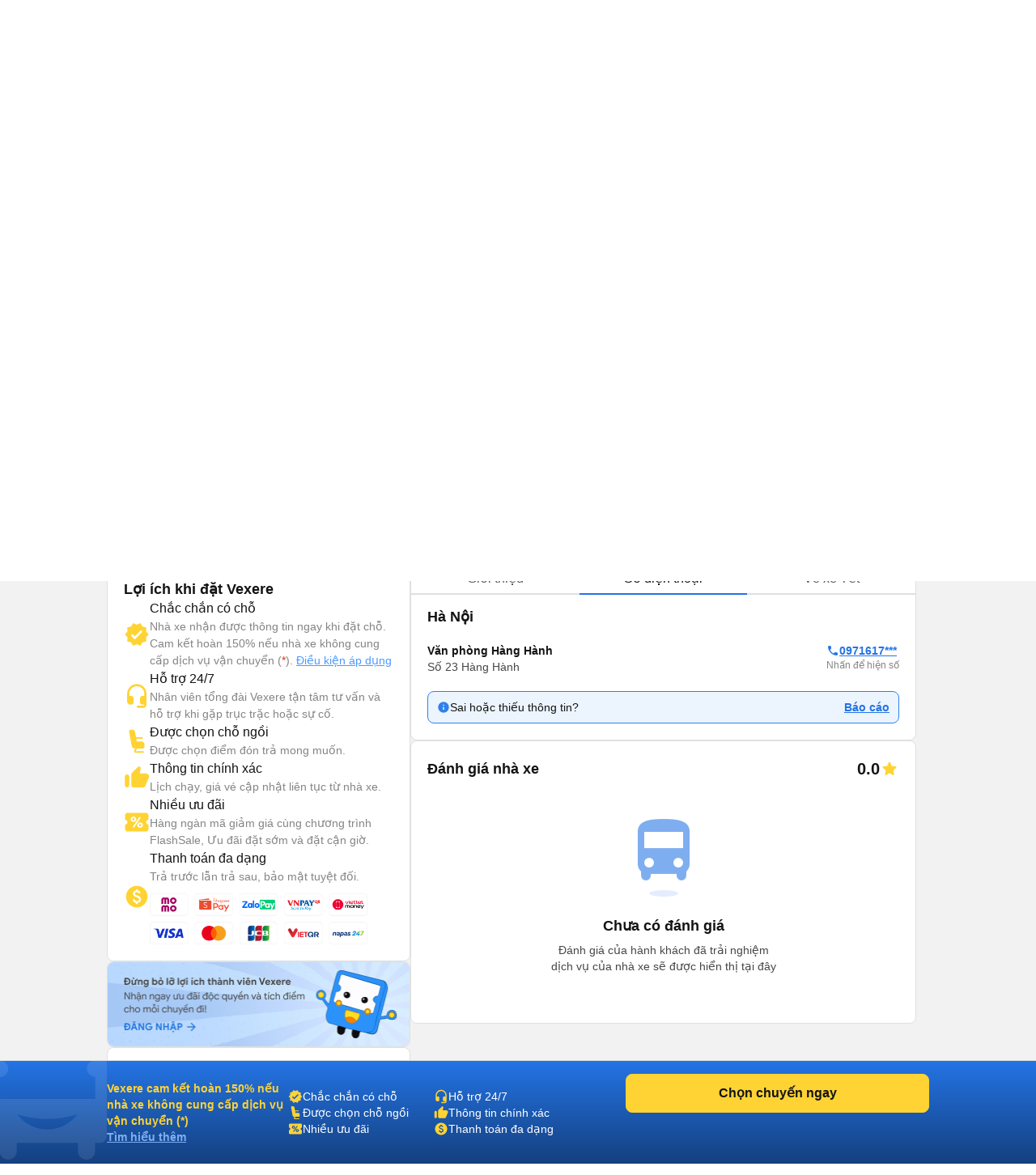

--- FILE ---
content_type: text/html; charset=utf-8
request_url: https://vexere.com/vi-VN/xe-new-enjoy/so-dien-thoai-dia-chi-xe-new-enjoy?utm_source=blogvxr&utm_campaign=SEO&utm_content=thuy
body_size: 154025
content:
<!DOCTYPE html><html lang="vi-VN"><head><link rel="preload" href="https://cdnjs.cloudflare.com/ajax/libs/antd/3.25.0/antd.min.css" as="style"/><link rel="stylesheet" href="https://cdnjs.cloudflare.com/ajax/libs/antd/3.25.0/antd.min.css"/><link rel="preconnect" href="https://connect.facebook.net"/><link rel="preconnect" href="https://www.facebook.com"/><link rel="preconnect" href="https://www.google-analytics.com"/><link rel="preconnect" href="https://www.google.com.vn"/><link rel="preconnect" href="https://www.googletagmanager.com"/><script defer="" src="https://229a2c9fe669f7b.cmccloud.com.vn/js/events-tracking/bundle.js"></script><script async="" src="https://www.googletagmanager.com/gtag/js?id=G-4CCX580KEF"></script><script async="" src="https://cdnjs.cloudflare.com/ajax/libs/lazysizes/5.3.2/plugins/unveilhooks/ls.unveilhooks.min.js"></script><script async="" src="https://cdnjs.cloudflare.com/ajax/libs/lazysizes/5.3.2/lazysizes.min.js"></script><script src="https://cdnt.netcoresmartech.com/smartechclient.js"></script><meta name="format-detection" content="telephone=no"/><meta name="facebook-domain-verification" content="rbzdudigxi8qlw36qt4ckhxqrprxo5"/><link rel="shortcut icon" href="https://vexere.com/images/vexere-ico.ico?v=0.0.3"/><link href="https://fonts.googleapis.com/css?family=Material+Icons|Material+Icons+Outlined|Material+Icons+Two+Tone|Material+Icons+Round|Material+Icons+Sharp" rel="stylesheet"/><link rel="stylesheet" href="https://fonts.googleapis.com/css2?family=Material+Symbols+Rounded:opsz,wght,FILL,GRAD@20..48,100..700,0..1,-50..200"/><meta name="theme-color" content="#2474E5"/><meta name="full-screen" content="yes"/><meta name="apple-mobile-web-app-capable" content="yes"/><meta name="mobile-web-app-capable" content="yes"/><meta name="apple-mobile-web-app-title" content=""/><meta name="apple-mobile-web-app-status-bar-style" content="#007AFF"/><meta charSet="utf-8"/><meta name="viewport" content="width=device-width, initial-scale=1.0, maximum-scale=5.0, "/><meta name="google-site-verification" content="niV9ShHdCWcZFAoPyWjqPL74Aldmk_jHfbvYkIt6uX0"/><link rel="apple-touch-icon" href="https://vexere.com/images/vexere-ico.ico?v=0.0.3" type="image/x-icon"/><script>
        if(typeof window !== 'undefined') { (function (i, s, o, g, r, a, m) {
    i['GoogleAnalyticsObject'] = r; i[r] = i[r] || function () {
    (i[r].q = i[r].q || []).push(arguments)
    }, i[r].l = 1 * new Date(); a = s.createElement(o),
    m = s.getElementsByTagName(o)[0]; a.async = 1; a.src = g; m.parentNode.insertBefore(a, m)
    })(window, document, 'script', '//www.google-analytics.com/analytics.js', 'ga');
    // ToDo check init when development
    ga('create', 'UA-42076441-4', 'auto'); // Replace with your property ID.
    ga('require', 'displayfeatures');
    ga('require', 'ecommerce');
    ga('send', 'pageview');
(function(w,d,s,l,i){w[l]=w[l]||[];w[l].push({'gtm.start':
    new Date().getTime(),event:'gtm.js'});var f=d.getElementsByTagName(s)[0],
    j=d.createElement(s),dl=l!='dataLayer'?'&l='+l:'';j.async=true;j.src=
    'https://www.googletagmanager.com/gtm.js?id='+i+dl;f.parentNode.insertBefore(j,f);
    })(window,document,'script','dataLayer','GTM-M6PXMMJ');
    dataLayer.push({'language': 'vi', 'platform': 'femobile'})
!function (f, b, e, v, n, t, s) {
      if (f.fbq) return; n = f.fbq = function () {
      n.callMethod ?
      n.callMethod.apply(n, arguments) : n.queue.push(arguments)
      };
      if (!f._fbq) f._fbq = n; n.push = n; n.loaded = !0; n.version = '2.0';
      n.queue = []; t = b.createElement(e); t.async = !0;
      t.src = v; s = b.getElementsByTagName(e)[0];
      s.parentNode.insertBefore(t, s)
    }(window, document, 'script', 'https://connect.facebook.net/en_US/fbevents.js');
    fbq('init', '639150852886647');
    fbq('track', 'PageView');

    if(!sessionStorage.getItem('FullStory') && RegExp('/xe-*|/*-bus*').test(window.location.pathname) && Math.floor(Math.random() * 100) <= 2 ) {
      !function(){var analytics=window.analytics=window.analytics||[];if(!analytics.initialize)if(analytics.invoked)window.console&&console.error&&console.error("Segment snippet included twice.");else{analytics.invoked=!0;analytics.methods=["trackSubmit","trackClick","trackLink","trackForm","pageview","identify","reset","group","track","ready","alias","debug","page","once","off","on"];analytics.factory=function(t){return function(){var e=Array.prototype.slice.call(arguments);e.unshift(t);analytics.push(e);return analytics}};for(var t=0;t<analytics.methods.length;t++){var e=analytics.methods[t];analytics[e]=analytics.factory(e)}analytics.load=function(t,e){var n=document.createElement("script");n.type="text/javascript";n.async=!0;n.src="https://cdn.segment.com/analytics.js/v1/"+t+"/analytics.min.js";var a=document.getElementsByTagName("script")[0];a.parentNode.insertBefore(n,a);analytics._loadOptions=e};analytics.SNIPPET_VERSION="4.1.0";
        analytics.load("ufHOz8F2LNDwyYcDbchNYkxi5yIXmRzW");
        analytics.page();
        sessionStorage.setItem('FullStory', 1);
      }}();
    }

    smartech('create','ADGMOT35CHFLVDHBJNIG50K96BFE409HF24O9P7POB9BICHBHM50' );
    smartech('register','098fec00afe3a76a3d46d8f1ac1967d8');
    smartech('identify', '');

    const appendChild = Element.prototype.appendChild;
    const urlCatchers = [
      "/AuthenticationService.Authenticate?",
      "/QuotaService.RecordEvent?"
    ];

    Element.prototype.appendChild = function (element) {
      const isGMapScript = element.tagName === 'SCRIPT' && /maps.googleapis.com/i.test(element.src);
      const isGMapAccessScript = isGMapScript && urlCatchers.some(url => element.src.includes(url));

      if (!isGMapAccessScript) {
        return appendChild.call(this, element);
      }

      return element;
    };
    
 
    window.dataLayer = window.dataLayer || [];
    function gtag(){dataLayer.push(arguments);}
    gtag('js', new Date());
    gtag('config', 'G-4CCX580KEF');
    console.log('We are hiring humans: https://careers.vexere.com');
    
window.lazySizesConfig = window.lazySizesConfig || {}; 
      window.lazySizesConfig.expand = 400;
     }</script><meta name="viewport" content="width=device-width,minimum-scale=1,initial-scale=1" class="next-head"/><meta charSet="utf-8" class="next-head"/><title>Địa chỉ, số điện thoại đặt vé xe New Enjoy | Vexere.com</title><meta name="robots" content="index, follow" class="next-head"/><meta name="description" content="Số điện thoại đặt vé xe New Enjoy tuyến: Hoàn Kiếm-Hà Nội - Sa Pa-Lào Cai,Sa Pa-Lào Cai - Hoàn Kiếm-Hà Nội,... Xem địa chỉ văn phòng xe New Enjoy, tại Vexere.com - Hệ thống vé xe khách lớn nhất Việt Nam | Vé xe Tết 2026 - Mua vé xe New Enjoy vui lòng gọi 1900.888.684 (7:00-22h:00). Đặt vé nhanh qua ứng dụng Android, iOS." class="next-head"/><meta content="website" property="og:type" class="next-head"/><meta content="vi" property="og:locale" class="next-head"/><meta content="Số điện thoại, địa chỉ New Enjoy | Vexere.com" property="og:title" class="next-head"/><meta content="//static.vexere.com/c/i/26643/xe-new-enjoy-VeXeRe-cbI49Ds-1000x600.jpeg" property="og:image" class="next-head"/><meta content="New Enjoy bus - VeXeRe.com" property="og:image:alt" class="next-head"/><meta content="Xem ngay giá vé, lịch chạy, địa chỉ, tổng đài đặt vé nhà xe New Enjoy, đặt mua vé xe tiện lợi tại Vexere.com | Vé xe Tết 2026." property="og:description" class="next-head"/><meta content="1200" property="og:width" class="next-head"/><meta content="628" property="og:height" class="next-head"/><meta property="vexere_com:location:latitude" class="next-head"/><meta property="vexere_com:location:longitude" class="next-head"/><meta content="https://vexere.com/vi-VN/xe-new-enjoy" property="og:url" class="next-head"/><meta content="Số điện thoại, địa chỉ New Enjoy | Vexere.com" property="og:site_name" class="next-head"/><meta content="Lầu 2, tòa nhà H3 Circo Hoàng Diệu, 384 Hoàng Diệu, Phường 6, Quận 4, Tp. Hồ Chí Minh, Việt Nam" property="business:contact_data:street_address" class="next-head"/><meta content="554433098041167" property="fb:app_id" class="next-head"/><link rel="alternate" type="text/html" href="https://vexere.com/vi-VN/xe-new-enjoy" hreflang="x-default" title="Tiếng Việt" class="next-head"/><link rel="alternate" type="text/html" href="https://vexere.com/en-US/new-enjoy-bus" hreflang="en-US" title="English" class="next-head"/><link rel="canonical" href="https://vexere.com/vi-VN/xe-new-enjoy/so-dien-thoai-dia-chi-xe-new-enjoy?utm_source=blogvxr&amp;utm_campaign=SEO&amp;utm_content=thuy" class="next-head"/><script async="" src="https://pagead2.googlesyndication.com/pagead/js/adsbygoogle.js?client=ca-pub-8911037893420537" crossorigin="anonymous" class="next-head"></script><link rel="preload" href="https://229a2c9fe669f7b.cmccloud.com.vn/_next/static/C_3z1QSa6K1SDjS5PYG0p/pages/busOperator.js" as="script"/><link rel="preload" href="https://229a2c9fe669f7b.cmccloud.com.vn/_next/static/C_3z1QSa6K1SDjS5PYG0p/pages/_app.js" as="script"/><link rel="preload" href="https://229a2c9fe669f7b.cmccloud.com.vn/_next/static/chunks/commons.3d2ad9db52213de19d32.js" as="script"/><link rel="preload" href="https://229a2c9fe669f7b.cmccloud.com.vn/_next/static/chunks/pc-bus-operator.8a34b609b9e248e6e06a.js" as="script"/><link rel="preload" href="https://229a2c9fe669f7b.cmccloud.com.vn/_next/static/runtime/webpack-1e03d4bb7a25fc0d7542.js" as="script"/><link rel="preload" href="https://229a2c9fe669f7b.cmccloud.com.vn/_next/static/chunks/commons.3d2ad9db52213de19d32.js" as="script"/><link rel="preload" href="https://229a2c9fe669f7b.cmccloud.com.vn/_next/static/runtime/main-6fbf5d7d7d5055f848db.js" as="script"/><link rel="preload" href="https://229a2c9fe669f7b.cmccloud.com.vn/_next/static/chunks/styles.886d310945b4e37a384f.js" as="script"/><link rel="stylesheet" href="https://229a2c9fe669f7b.cmccloud.com.vn/_next/static/css/styles.37693a3b.chunk.css"/><style data-styled="" data-styled-version="5.3.0">.jkxFLW .ant-modal-header{text-align:center;}/*!sc*/
.jkxFLW .ant-modal-header{text-align:center;border:none;padding:20px 25px 0px 25px;}/*!sc*/
.jkxFLW .ant-modal-header .ant-modal-title{font-weight:bold;font-size:16px;color:#484848;}/*!sc*/
.jkxFLW .ant-modal-close .ant-modal-close-x{font-size:18px;color:#484848;}/*!sc*/
.jkxFLW .ant-modal-content{border-radius:8px;}/*!sc*/
.jkxFLW .ant-modal-body{padding:10px 24px;overflow:auto;color:#484848;max-height:70vh;}/*!sc*/
.jkxFLW .ant-modal-footer{display:-webkit-box;display:-webkit-flex;display:-ms-flexbox;display:flex;-webkit-flex-direction:column;-ms-flex-direction:column;flex-direction:column;-webkit-box-pack:center;-webkit-justify-content:center;-ms-flex-pack:center;justify-content:center;-webkit-align-items:center;-webkit-box-align:center;-ms-flex-align:center;align-items:center;padding:0;border-color:#c7c7cc;}/*!sc*/
.jkxFLW .ant-modal-footer button{border:none;box-shadow:none;font-weight:500;font-size:16px;width:100%;height:auto;padding:10px 15px;border-radius:unset;}/*!sc*/
.jkxFLW .ant-modal-footer button:last-child{border-bottom-left-radius:8px;border-bottom-right-radius:8px;}/*!sc*/
.jkxFLW .ant-modal-footer button + button{border-top:1px solid #c7c7cc;margin:0;}/*!sc*/
data-styled.g1[id="Modal__ModalStyled-sc-1885fbi-0"]{content:"jkxFLW,"}/*!sc*/
.fiBJvr{-webkit-animation:igsOVk 1s ease-in-out 0s infinite;animation:igsOVk 1s ease-in-out 0s infinite;width:30vw;height:auto;}/*!sc*/
data-styled.g3[id="imageLoading__Image-sc-19e44f6-0"]{content:"fiBJvr,"}/*!sc*/
.jtexIT{width:auto;}/*!sc*/
data-styled.g7[id="IconComponent__SVGIcon-r88lg2-0"]{content:"jtexIT,"}/*!sc*/
.iavTwq{font-size:32px;font-weight:700;line-height:40px;-webkit-letter-spacing:0;-moz-letter-spacing:0;-ms-letter-spacing:0;letter-spacing:0;margin-bottom:0;}/*!sc*/
data-styled.g19[id="base__Heading01-sc-1tvbuqk-4"]{content:"iavTwq,"}/*!sc*/
.cNsLZS{font-size:20px;font-weight:700;line-height:28px;-webkit-letter-spacing:0;-moz-letter-spacing:0;-ms-letter-spacing:0;letter-spacing:0;margin-bottom:0;}/*!sc*/
data-styled.g21[id="base__Heading03-sc-1tvbuqk-6"]{content:"cNsLZS,"}/*!sc*/
.cxWnnh{font-size:18px;font-weight:700;line-height:24px;-webkit-letter-spacing:0;-moz-letter-spacing:0;-ms-letter-spacing:0;letter-spacing:0;margin-bottom:0;}/*!sc*/
data-styled.g23[id="base__Headline-sc-1tvbuqk-8"]{content:"cxWnnh,"}/*!sc*/
.boemqK{font-size:14px;line-height:20px;font-weight:700;-webkit-letter-spacing:0;-moz-letter-spacing:0;-ms-letter-spacing:0;letter-spacing:0;margin-bottom:0;}/*!sc*/
data-styled.g30[id="base__Headline03-sc-1tvbuqk-15"]{content:"boemqK,"}/*!sc*/
.jPSIDj{font-weight:400;font-size:12px;line-height:16px;-webkit-letter-spacing:0;-moz-letter-spacing:0;-ms-letter-spacing:0;letter-spacing:0;margin-bottom:0;}/*!sc*/
data-styled.g31[id="base__Caption01-sc-1tvbuqk-16"]{content:"jPSIDj,"}/*!sc*/
.itSqom{font-size:16px;line-height:24px;font-weight:500;margin-bottom:0;}/*!sc*/
data-styled.g37[id="base__Body01Highlight-sc-1tvbuqk-22"]{content:"itSqom,"}/*!sc*/
.hOLeyK{font-size:16px;font-weight:500;line-height:24px;-webkit-letter-spacing:0;-moz-letter-spacing:0;-ms-letter-spacing:0;letter-spacing:0;margin-bottom:0;}/*!sc*/
data-styled.g38[id="base__BodyHighlight-sc-1tvbuqk-23"]{content:"hOLeyK,"}/*!sc*/
.koqPnD{font-weight:400;font-size:14px;line-height:20px;-webkit-letter-spacing:0;-moz-letter-spacing:0;-ms-letter-spacing:0;letter-spacing:0;margin-bottom:0;}/*!sc*/
data-styled.g39[id="base__Body02-sc-1tvbuqk-24"]{content:"koqPnD,"}/*!sc*/
.iubNHF{font-size:14px;font-weight:500;line-height:20px;-webkit-letter-spacing:0;-moz-letter-spacing:0;-ms-letter-spacing:0;letter-spacing:0;margin-bottom:0;}/*!sc*/
data-styled.g41[id="base__Body02Highlight-sc-1tvbuqk-26"]{content:"iubNHF,"}/*!sc*/
.roMcM{font-size:12px;font-weight:400;line-height:16px;-webkit-letter-spacing:0;-moz-letter-spacing:0;-ms-letter-spacing:0;letter-spacing:0;margin-bottom:0;}/*!sc*/
data-styled.g42[id="base__Caption-sc-1tvbuqk-27"]{content:"roMcM,"}/*!sc*/
.jTWrHv{font-size:14px;font-weight:700;line-height:20px;margin-bottom:0;-webkit-letter-spacing:0;-moz-letter-spacing:0;-ms-letter-spacing:0;letter-spacing:0;-webkit-text-decoration:underline;text-decoration:underline;text-underline-offset:1px;word-break:normal;-webkit-text-decoration-skip-ink:none !important;text-decoration-skip-ink:none !important;-webkit-text-decoration-thickness:10% !important;text-decoration-thickness:10% !important;text-underline-offset:20% !important;}/*!sc*/
data-styled.g53[id="base__Button01-sc-1tvbuqk-38"]{content:"jTWrHv,"}/*!sc*/
.fbgUJF{font-size:12px;font-weight:700;line-height:16px;margin-bottom:0;-webkit-letter-spacing:0;-moz-letter-spacing:0;-ms-letter-spacing:0;letter-spacing:0;-webkit-text-decoration:underline;text-decoration:underline;text-underline-offset:1px;word-break:normal;-webkit-text-decoration-skip-ink:none !important;text-decoration-skip-ink:none !important;-webkit-text-decoration-thickness:9% !important;text-decoration-thickness:9% !important;text-underline-offset:20% !important;}/*!sc*/
data-styled.g54[id="base__Button02-sc-1tvbuqk-39"]{content:"fbgUJF,"}/*!sc*/
.gjpjPC{font-weight:700;font-size:18px;line-height:24px;margin-bottom:0px;}/*!sc*/
data-styled.g61[id="base__Headline01-sc-1tvbuqk-46"]{content:"gjpjPC,"}/*!sc*/
.VvVtA{display:-webkit-box;display:-webkit-flex;display:-ms-flexbox;display:flex;-webkit-flex-direction:column;-ms-flex-direction:column;flex-direction:column;gap:px;}/*!sc*/
data-styled.g63[id="base__VStack-sc-1tvbuqk-48"]{content:"VvVtA,"}/*!sc*/
.jpHwBh{position:relative;display:-webkit-box;display:-webkit-flex;display:-ms-flexbox;display:flex;-webkit-flex:1;-ms-flex:1;flex:1;-webkit-flex-direction:row;-ms-flex-direction:row;flex-direction:row;-webkit-align-items:center;-webkit-box-align:center;-ms-flex-align:center;align-items:center;border:1px solid #E0E0E0;border-radius:8px;padding:8px 16px;padding-right:48px;background-color:white;}/*!sc*/
.jpHwBh .input-section{display:-webkit-box;display:-webkit-flex;display:-ms-flexbox;display:flex;-webkit-flex:1;-ms-flex:1;flex:1;-webkit-flex-direction:column-reverse;-ms-flex-direction:column-reverse;flex-direction:column-reverse;-webkit-box-pack:space-around;-webkit-justify-content:space-around;-ms-flex-pack:space-around;justify-content:space-around;width:100%;}/*!sc*/
.jpHwBh label,.jpHwBh input{-webkit-transition:all 0.2s;transition:all 0.2s;touch-action:manipulation;}/*!sc*/
.jpHwBh input{width:100%;border:0;padding:0;background-color:unset;font-size:16px;line-height:16px;color:#141414;}/*!sc*/
.jpHwBh input:disabled{opacity:1;-webkit-text-fill-color:#B8B8B8;}/*!sc*/
.jpHwBh input:focus{outline:0;}/*!sc*/
.jpHwBh input:placeholder-shown ~ label{cursor:text;max-width:66.66%;white-space:nowrap;overflow:hidden;text-overflow:ellipsis;-webkit-transform-origin:left bottom;-ms-transform-origin:left bottom;transform-origin:left bottom;-webkit-transform:translate(0,0.8rem) scale(1.33);-ms-transform:translate(0,0.8rem) scale(1.33);transform:translate(0,0.8rem) scale(1.33);}/*!sc*/
.jpHwBh input::-webkit-input-placeholder{opacity:0;-webkit-transition:inherit;transition:inherit;}/*!sc*/
.jpHwBh input:focus::-webkit-input-placeholder{opacity:1;}/*!sc*/
.jpHwBh input:not(:placeholder-shown) + label,.jpHwBh input:focus + label{-webkit-transform:translate(0,0) scale(1);-ms-transform:translate(0,0) scale(1);transform:translate(0,0) scale(1);cursor:pointer;}/*!sc*/
.jpHwBh .error-section{position:absolute;right:16px;}/*!sc*/
.jpHwBh .no-arrows::-webkit-inner-spin-button,.jpHwBh .no-arrows::-webkit-outer-spin-button{-webkit-appearance:none;margin:0;}/*!sc*/
.jpHwBh .no-arrows{-moz-appearance:textfield;}/*!sc*/
.jpHwBh .input-suffix{position:absolute;right:12px;top:50%;-webkit-transform:translateY(-50%);-ms-transform:translateY(-50%);transform:translateY(-50%);}/*!sc*/
data-styled.g68[id="Input__Container-m45jj3-0"]{content:"jpHwBh,"}/*!sc*/
.kIZflH{-webkit-transform:none !important;-ms-transform:none !important;transform:none !important;}/*!sc*/
.kIZflH .ant-drawer-body{padding:0;padding-top:72px;height:100%;}/*!sc*/
.kIZflH .drawer-header{padding:0 20px 0 16px;height:72px;display:-webkit-box;display:-webkit-flex;display:-ms-flexbox;display:flex;-webkit-align-items:center;-webkit-box-align:center;-ms-flex-align:center;align-items:center;gap:12px;width:100%;position:absolute;top:0;z-index:1001;}/*!sc*/
.kIZflH .drawer-header .drawer--back-icon{cursor:pointer;}/*!sc*/
.kIZflH .vstack-styled{-webkit-box-pack:justify;-webkit-justify-content:space-between;-ms-flex-pack:justify;justify-content:space-between;height:100%;}/*!sc*/
.kIZflH .padding-20{padding:20px;}/*!sc*/
.kIZflH .height-100{height:100%;}/*!sc*/
.kIZflH .footer-container{border-top:1px solid #E0E0E0;}/*!sc*/
.kIZflH .footer-container-fixed{display:-webkit-box;display:-webkit-flex;display:-ms-flexbox;display:flex;min-height:88px;-webkit-align-items:center;-webkit-box-align:center;-ms-flex-align:center;align-items:center;padding:16px 20px;border-top:1px solid #E0E0E0;position:fixed;bottom:0;right:0;width:560px;width:560px;background-color:white;z-index:1001;}/*!sc*/
data-styled.g70[id="DrawerRightV2__DrawerStyled-sc-144v12h-0"]{content:"kIZflH,"}/*!sc*/
.jWyAAs{width:100%;display:-webkit-box;display:-webkit-flex;display:-ms-flexbox;display:flex;-webkit-align-items:center;-webkit-box-align:center;-ms-flex-align:center;align-items:center;-webkit-box-pack:center;-webkit-justify-content:center;-ms-flex-pack:center;justify-content:center;gap:4px;}/*!sc*/
.jWyAAs.btn-cta{color:#141414;background:#FFD333;border-color:#FFD333;}/*!sc*/
.jWyAAs.btn-cta:active{border-color:#FFE485;background:#FFE485;}/*!sc*/
.jWyAAs.btn-cta:focus,.jWyAAs.btn-cta:hover{border-color:#FFD333;}/*!sc*/
.jWyAAs.btn-cta[disabled],.jWyAAs.btn-cta[disabled]:active,.jWyAAs.btn-cta[disabled]:focus,.jWyAAs.btn-cta[disabled]:hover{background:#E0E0E0;color:white;border:none;}/*!sc*/
.jWyAAs.btn-primary{color:white;background:#0D2E59;border-color:#0D2E59;}/*!sc*/
.jWyAAs.btn-primary:active{border-color:#0D2E59;background:#1F477A;}/*!sc*/
.jWyAAs.btn-primary:focus,.jWyAAs.btn-primary:hover{border-color:#0D2E59;}/*!sc*/
.jWyAAs.btn-primary[disabled],.jWyAAs.btn-primary[disabled]:active,.jWyAAs.btn-primary[disabled]:focus,.jWyAAs.btn-primary[disabled]:hover{background:#E0E0E0;color:white;border:none;}/*!sc*/
.jWyAAs.btn-secondary{color:#0D2E59;background:white;border-color:#E0E0E0;}/*!sc*/
.jWyAAs.btn-secondary:active{border-color:#E0E0E0;background:#F2F2F2;}/*!sc*/
.jWyAAs.btn-secondary:focus,.jWyAAs.btn-secondary:hover{border-color:#E0E0E0;}/*!sc*/
.jWyAAs.btn-secondary[disabled],.jWyAAs.btn-secondary[disabled]:active,.jWyAAs.btn-secondary[disabled]:focus,.jWyAAs.btn-secondary[disabled]:hover{background:white;color:#E0E0E0;border:none;}/*!sc*/
.jWyAAs.btn-lg{height:48px;font-size:16px;font-weight:700;line-height:24px;padding-top:12px;padding-bottom:12px;border-radius:8px;}/*!sc*/
.jWyAAs.btn-sm{height:36px;font-size:14px;font-weight:700;line-height:20px;padding-top:8px;padding-bottom:8px;border-radius:6px;}/*!sc*/
data-styled.g78[id="Button__ButtonStyled-sc-1podjgv-0"]{content:"jWyAAs,"}/*!sc*/
.cWzKZZ{max-width:100% !important;max-height:100%;top:0px !important;-webkit-align-items:center;-webkit-box-align:center;-ms-flex-align:center;align-items:center;-webkit-box-pack:center;-webkit-justify-content:center;-ms-flex-pack:center;justify-content:center;}/*!sc*/
.cWzKZZ .ant-modal-content{padding-top:20px;padding-left:20px;padding-right:20px;height:unset;-webkit-align-items:center;-webkit-box-align:center;-ms-flex-align:center;align-items:center;-webkit-box-pack:center;-webkit-justify-content:center;-ms-flex-pack:center;justify-content:center;border-radius:10px;}/*!sc*/
.cWzKZZ .ant-modal-body{height:400px;-webkit-align-items:center;-webkit-box-align:center;-ms-flex-align:center;align-items:center;-webkit-box-pack:center;-webkit-justify-content:center;-ms-flex-pack:center;justify-content:center;padding:0px;border-radius:10px;max-height:100vh;}/*!sc*/
.cWzKZZ .ant-modal-title{text-align:center;}/*!sc*/
.cWzKZZ .ant-modal-close{display:none;}/*!sc*/
.cWzKZZ .sticky-header{position:-webkit-sticky;position:sticky;top:0px;background:rgb(36,116,229);z-index:10;width:100%;padding:0px 16px;}/*!sc*/
.cWzKZZ .section{border:none !important;}/*!sc*/
.cWzKZZ .header-body-review-ticket{width:auto;}/*!sc*/
.cWzKZZ .header-left-review-ticket{display:unset;}/*!sc*/
.cWzKZZ .header-right-review-ticket{position:absolute;right:0;}/*!sc*/
data-styled.g103[id="AuthModal__ModalContainer-sc-1kjcpxp-0"]{content:"cWzKZZ,"}/*!sc*/
.bCqWOL{background-color:white;padding:20px;border-radius:16px;}/*!sc*/
.bCqWOL .loading-content{display:-webkit-box;display:-webkit-flex;display:-ms-flexbox;display:flex;-webkit-flex-direction:column;-ms-flex-direction:column;flex-direction:column;gap:8px;text-align:center;}/*!sc*/
data-styled.g109[id="wheelLoading__WheelLoadingModal-sc-1q0mou7-0"]{content:"bCqWOL,"}/*!sc*/
.dKZTJA{width:100%;height:100%;}/*!sc*/
data-styled.g110[id="loading__LoadingContainer-sc-1dclnqz-0"]{content:"dKZTJA,"}/*!sc*/
.hbnDkB{position:absolute;width:100%;height:100vh;background:white;top:0;left:0;z-index:1001;}/*!sc*/
data-styled.g111[id="loading__LoadingStyled-sc-1dclnqz-1"]{content:"hbnDkB,"}/*!sc*/
.ljuRu{visibility:hidden;display:-webkit-box;display:-webkit-flex;display:-ms-flexbox;display:flex;-webkit-align-items:center;-webkit-box-align:center;-ms-flex-align:center;align-items:center;-webkit-box-pack:center;-webkit-justify-content:center;-ms-flex-pack:center;justify-content:center;height:100%;width:100%;position:fixed;background:white;z-index:1001;top:0;left:0;}/*!sc*/
data-styled.g112[id="loading__LoadingWrapper-sc-1dclnqz-2"]{content:"ljuRu,"}/*!sc*/
.jJFyMk{visibility:hidden;display:-webkit-box;display:-webkit-flex;display:-ms-flexbox;display:flex;-webkit-align-items:center;-webkit-box-align:center;-ms-flex-align:center;align-items:center;-webkit-box-pack:center;-webkit-justify-content:center;-ms-flex-pack:center;justify-content:center;height:100%;width:100%;position:fixed;background:rgba(0,0,0,0.5);z-index:1001;top:0;left:0;opacity:1;}/*!sc*/
data-styled.g113[id="loading__WheelLoadingWrapper-sc-1dclnqz-3"]{content:"jJFyMk,"}/*!sc*/
.iHapwn{border-radius:10px;background:white;z-index:1002;display:-webkit-box;display:-webkit-flex;display:-ms-flexbox;display:flex;width:80%;-webkit-box-pack:center;-webkit-justify-content:center;-ms-flex-pack:center;justify-content:center;}/*!sc*/
@media (min-width:500px){.iHapwn .image-loading{width:7vw;}}/*!sc*/
data-styled.g114[id="loading__LoadingBody-sc-1dclnqz-4"]{content:"iHapwn,"}/*!sc*/
*{-webkit-scroll-behavior:smooth;-moz-scroll-behavior:smooth;-ms-scroll-behavior:smooth;scroll-behavior:smooth;}/*!sc*/
body{font-feature-settings:normal !important;-webkit-font-feature-settings:normal !important;font-variant:normal !important;-webkit-font-variant:normal !important;background-color:white;}/*!sc*/
body div#__next{min-height:100%;}/*!sc*/
body p,body h1,body h2,body h3,body h4,body h5,body h6{word-break:break-word;}/*!sc*/
body div.wrapper-banner-down-app{position:relative;}/*!sc*/
body div.react-joyride__spotlight{border-radius:50% !important;height:40px;width:40px;}/*!sc*/
body .hidden-button{height:auto;display:-webkit-box;display:-webkit-flex;display:-ms-flexbox;display:flex;-webkit-align-items:center;-webkit-box-align:center;-ms-flex-align:center;align-items:center;-webkit-box-pack:center;-webkit-justify-content:center;-ms-flex-pack:center;justify-content:center;border:0;padding:0;margin:0;background:unset !important;box-shadow:unset !important;cursor:pointer;}/*!sc*/
body .hidden-button[disabled] *{color:#C0C0C0 !important;}/*!sc*/
body .material-symbols-outlined,body .material-icons-outlined{font-variation-settings:'FILL' 0,'wght' 400,'GRAD' 0,'opsz' 24;}/*!sc*/
body .material-icons-wrapper{display:-webkit-box;display:-webkit-flex;display:-ms-flexbox;display:flex;width:24px;height:24px;}/*!sc*/
body .material-icons-wrapper .material-icons,body .material-icons-wrapper .material-icons-outlined,body .material-icons-wrapper .material-icons-two-tone,body .material-icons-wrapper .material-icons-round,body .material-icons-wrapper .material-icons-sharp{font-size:24px !important;}/*!sc*/
body .material-icons-wrapper.md-12{width:12px;height:12px;}/*!sc*/
body .material-icons-wrapper.md-12 .material-icons,body .material-icons-wrapper.md-12 .material-icons-outlined,body .material-icons-wrapper.md-12 .material-icons-two-tone,body .material-icons-wrapper.md-12 .material-icons-round,body .material-icons-wrapper.md-12 .material-icons-sharp{font-size:12px !important;}/*!sc*/
body .material-icons-wrapper.md-16{width:16px;height:16px;}/*!sc*/
body .material-icons-wrapper.md-16 .material-icons,body .material-icons-wrapper.md-16 .material-icons-outlined,body .material-icons-wrapper.md-16 .material-icons-two-tone,body .material-icons-wrapper.md-16 .material-icons-round,body .material-icons-wrapper.md-16 .material-icons-sharp{font-size:16px !important;}/*!sc*/
body .material-icons-wrapper.md-18{width:18px;height:18px;}/*!sc*/
body .material-icons-wrapper.md-18 .material-icons,body .material-icons-wrapper.md-18 .material-icons-outlined,body .material-icons-wrapper.md-18 .material-icons-two-tone,body .material-icons-wrapper.md-18 .material-icons-round,body .material-icons-wrapper.md-18 .material-icons-sharp{font-size:18px !important;}/*!sc*/
body .material-icons-wrapper.md-20{width:20px;height:20px;}/*!sc*/
body .material-icons-wrapper.md-20 .material-icons,body .material-icons-wrapper.md-20 .material-icons-outlined,body .material-icons-wrapper.md-20 .material-icons-two-tone,body .material-icons-wrapper.md-20 .material-icons-round,body .material-icons-wrapper.md-20 .material-icons-sharp{font-size:20px !important;}/*!sc*/
body .material-icons-wrapper.md-24{width:24px;height:24px;}/*!sc*/
body .material-icons-wrapper.md-24 .material-icons,body .material-icons-wrapper.md-24 .material-icons-outlined,body .material-icons-wrapper.md-24 .material-icons-two-tone,body .material-icons-wrapper.md-24 .material-icons-round,body .material-icons-wrapper.md-24 .material-icons-sharp{font-size:24px !important;}/*!sc*/
body .material-icons-wrapper.md-36{width:36px;height:36px;}/*!sc*/
body .material-icons-wrapper.md-36 .material-icons,body .material-icons-wrapper.md-36 .material-icons-outlined,body .material-icons-wrapper.md-36 .material-icons-two-tone,body .material-icons-wrapper.md-36 .material-icons-round,body .material-icons-wrapper.md-36 .material-icons-sharp{font-size:36px !important;}/*!sc*/
body .material-icons-wrapper.md-40{width:40px;height:40px;}/*!sc*/
body .material-icons-wrapper.md-40 .material-icons,body .material-icons-wrapper.md-40 .material-icons-outlined,body .material-icons-wrapper.md-40 .material-icons-two-tone,body .material-icons-wrapper.md-40 .material-icons-round,body .material-icons-wrapper.md-40 .material-icons-sharp{font-size:40px !important;}/*!sc*/
body .material-icons-wrapper.md-48{width:48px;height:48px;}/*!sc*/
body .material-icons-wrapper.md-48 .material-icons,body .material-icons-wrapper.md-48 .material-icons-outlined,body .material-icons-wrapper.md-48 .material-icons-two-tone,body .material-icons-wrapper.md-48 .material-icons-round,body .material-icons-wrapper.md-48 .material-icons-sharp{font-size:48px !important;}/*!sc*/
body .material-icons-wrapper.md-72{width:72px;height:72px;position:relative;}/*!sc*/
body .material-icons-wrapper.md-72 .material-icons,body .material-icons-wrapper.md-72 .material-icons-outlined,body .material-icons-wrapper.md-72 .material-icons-two-tone,body .material-icons-wrapper.md-72 .material-icons-round,body .material-icons-wrapper.md-72 .material-icons-sharp{font-size:72px !important;position:absolute;}/*!sc*/
body .material-icons-wrapper.md-96{width:96px;height:96px;}/*!sc*/
body .material-icons-wrapper.md-96 .material-icons,body .material-icons-wrapper.md-96 .material-icons-outlined,body .material-icons-wrapper.md-96 .material-icons-two-tone,body .material-icons-wrapper.md-96 .material-icons-round,body .material-icons-wrapper.md-96 .material-icons-sharp{font-size:96px !important;}/*!sc*/
body .material-icons-wrapper.with-background{border-radius:100%;background-color:#F7F7F7;}/*!sc*/
body .material-icons-wrapper.color--vex-blue .material-icons-two-tone{-webkit-filter:invert(37%) sepia(91%) saturate(3111%) hue-rotate(204deg) brightness(94%) contrast(90%);filter:invert(37%) sepia(91%) saturate(3111%) hue-rotate(204deg) brightness(94%) contrast(90%);}/*!sc*/
body .material-icons,body .material-icons-outlined,body .material-icons-two-tone,body .material-icons-round,body .material-icons-sharp{line-height:1 !important;opacity:0;}/*!sc*/
body .slick-slide > div{font-size:0;}/*!sc*/
body .slick-slide > div > *{font-size:14px;}/*!sc*/
body .color--vex-blue{color:#2474E5 !important;}/*!sc*/
body .color--vex-blue-light{color:#7FAEF0 !important;}/*!sc*/
body .color--vex-blue-lightest{color:#E3EDFC !important;}/*!sc*/
body .color--vex-blue-navy{color:#0D2E59 !important;}/*!sc*/
body .color--vex-blue-navy-light{color:#1F477A;}/*!sc*/
body .color--vex-yellow{color:#FFD333 !important;}/*!sc*/
body .color--vex-yellow-light{color:#FFE485 !important;}/*!sc*/
body .color--vex-yellow-lightest{color:#FFF6D6 !important;}/*!sc*/
body .color--vex-navy-lightest{color:#B3C9E5 !important;}/*!sc*/
body .color--vex-d-blue{color:#061B37 !important;}/*!sc*/
body .color--vex-d-blue-lighter{color:#0A2E5C !important;}/*!sc*/
body .color--information{color:#2F80ED !important;}/*!sc*/
body .color--information-light{color:#85BBF5 !important;}/*!sc*/
body .color--information-lightest{color:#ECF4FD !important;}/*!sc*/
body .color--positive{color:#27AE60 !important;}/*!sc*/
body .color--positive-light{color:#8BE5B0 !important;}/*!sc*/
body .color--positive-lightest{color:#EEFBF4 !important;}/*!sc*/
body .color--critical{color:#FFC52F !important;}/*!sc*/
body .color--critical-new{color:#FFAF1F !important;}/*!sc*/
body .color--critical-light{color:#FFD78F !important;}/*!sc*/
body .color--critical-lightest{color:#FEF9EB !important;}/*!sc*/
body .color--negative{color:#EB5757 !important;}/*!sc*/
body .color--negative-light{color:#F4A4A4 !important;}/*!sc*/
body .color--negative-lightest{color:#FDEDED !important;}/*!sc*/
body .color--darkness{color:#141414 !important;}/*!sc*/
body .color--dark{color:#474747 !important;}/*!sc*/
body .color--medium-sub{color:#858585 !important;}/*!sc*/
body .color--lightest-bg{color:#F7F7F7 !important;}/*!sc*/
body .color--lighter-border{color:#E0E0E0 !important;}/*!sc*/
body .color--light-disable{color:#B8B8B8 !important;}/*!sc*/
body .color--gray-disable{color:#858585 !important;}/*!sc*/
body .color--vexetet-yellow{color:#F2D07D !important;}/*!sc*/
body .color--neutral-white{color:#FFFFFF !important;}/*!sc*/
body .color--vexetet-red{color:#D71B3F !important;}/*!sc*/
body .color--black{color:black !important;}/*!sc*/
body .color--white{color:white !important;}/*!sc*/
body .color--vex-info{color:#1890ff !important;}/*!sc*/
body .color--referral-blue{color:#45A4FF !important;}/*!sc*/
body .color--information-light-v2{color:#8EBBF5 !important;}/*!sc*/
body .bg--vex-blue{background-color:#2474E5 !important;}/*!sc*/
body .bg--vex-primary{background-color:#0060C4 !important;}/*!sc*/
body .bg--vex-blue-light{background-color:#7FAEF0 !important;}/*!sc*/
body .bg--vex-blue-lightest{background-color:#E3EDFC !important;}/*!sc*/
body .bg--vex-blue-navy{background-color:#0D2E59 !important;}/*!sc*/
body .bg--vex-yellow{background-color:#FFD333 !important;}/*!sc*/
body .bg--vex-yellow-light{background-color:#FFE485 !important;}/*!sc*/
body .bg--vex-yellow-lightest{background-color:#FFF6D6 !important;}/*!sc*/
body .bg--vex-red-tet{background-color:#D3191C !important;}/*!sc*/
body .bg--vex-tet-orange{background-color:#FF891F !important;}/*!sc*/
body .bg--vex-d-blue{background-color:#061B37 !important;}/*!sc*/
body .bg--vex-d-blue-lighter{background-color:#0A2E5C !important;}/*!sc*/
body .bg--information{background-color:#2F80ED !important;}/*!sc*/
body .bg--information-light{background-color:#85BBF5 !important;}/*!sc*/
body .bg--information-light-v2{background-color:#8EBBF5 !important;}/*!sc*/
body .bg--information-lightest{background-color:#ECF4FD !important;}/*!sc*/
body .bg--positive{background-color:#27AE60 !important;}/*!sc*/
body .bg--positive-light{background-color:#8BE5B0 !important;}/*!sc*/
body .bg--positive-lightest{background-color:#EEFBF4 !important;}/*!sc*/
body .bg--critical{background-color:#FFC52F !important;}/*!sc*/
body .bg--critical-new{background-color:#FFAF1F !important;}/*!sc*/
body .bg--critical-light{background-color:#FFD78F !important;}/*!sc*/
body .bg--critical-lightest{background-color:#FEF9EB !important;}/*!sc*/
body .bg--critical-lightest-new{background-color:#FFF0D6 !important;}/*!sc*/
body .bg--negative{background-color:#EB5757 !important;}/*!sc*/
body .bg--negative-light{background-color:#F4A4A4 !important;}/*!sc*/
body .bg--negative-lightest{background-color:#FDEDED !important;}/*!sc*/
body .bg--darkness{background-color:#141414 !important;}/*!sc*/
body .bg--dark{background-color:#474747 !important;}/*!sc*/
body .bg--medium-sub{background-color:#858585 !important;}/*!sc*/
body .bg--lightest-bg{background-color:#F7F7F7 !important;}/*!sc*/
body .bg--lighter-border{background-color:#E0E0E0 !important;}/*!sc*/
body .bg--light-disable{background-color:#B8B8B8 !important;}/*!sc*/
body .bg--neutral-white{background-color:#FFFFFF !important;}/*!sc*/
body .bg--vexetet-yellow{background-color:#F2D07D !important;}/*!sc*/
body .bg--vexetet-red{background-color:#D71B3F !important;}/*!sc*/
body .bg--vexetet-critical-lightest{background-color:#FFF0D6 !important;}/*!sc*/
body .bg--black{background-color:black !important;}/*!sc*/
body .bg--white{background-color:white !important;}/*!sc*/
body .bg-gray{background-color:#F2F2F2 !important;}/*!sc*/
body .bg--neutral-gray{background-color:#858585 !important;}/*!sc*/
body .box--shadow{box-shadow:0px -4px 16px rgb(0 0 0 / 5%);}/*!sc*/
body .color--vex-danger{color:#ca0b00 !important;}/*!sc*/
body .__floater__arrow{width:100%;height:100%;display:-webkit-box;display:-webkit-flex;display:-ms-flexbox;display:flex;-webkit-align-items:center;-webkit-box-align:center;-ms-flex-align:center;align-items:center;-webkit-box-pack:center;-webkit-justify-content:center;-ms-flex-pack:center;justify-content:center;position:relative;}/*!sc*/
body.no-scroll{overflow:hidden;}/*!sc*/
body .ant-modal-wrap{overflow:hidden;}/*!sc*/
body .link{-webkit-text-decoration:underline;text-decoration:underline;text-align:left;cursor:pointer;}/*!sc*/
body .anticon.anticon-loading,body .button-icon{margin-right:4px;}/*!sc*/
body .button-icon.right{margin-right:0;margin-left:4px;}/*!sc*/
body .content-left{-webkit-box-pack:start;-webkit-justify-content:flex-start;-ms-flex-pack:start;justify-content:flex-start;text-align:start;}/*!sc*/
body .content-center{-webkit-box-pack:center;-webkit-justify-content:center;-ms-flex-pack:center;justify-content:center;text-align:center;}/*!sc*/
body .content-right{-webkit-box-pack:end;-webkit-justify-content:flex-end;-ms-flex-pack:end;justify-content:flex-end;text-align:end;}/*!sc*/
body .ant-checkbox-inner,body .ant-tree-checkbox-inner,body .ant-radio-inner{border:2px solid #141414;}/*!sc*/
body .ant-checkbox-disabled .ant-checkbox-inner,body .ant-tree-checkbox-disabled .ant-checkbox-inner,body .ant-radio-disabled .ant-checkbox-inner,body .ant-checkbox-disabled .ant-tree-checkbox-inner,body .ant-tree-checkbox-disabled .ant-tree-checkbox-inner,body .ant-radio-disabled .ant-tree-checkbox-inner,body .ant-checkbox-disabled .ant-radio-inner,body .ant-tree-checkbox-disabled .ant-radio-inner,body .ant-radio-disabled .ant-radio-inner{border:2px solid #E0E0E0 !important;background:white;}/*!sc*/
body .ant-checkbox-checked .ant-checkbox-inner,body .ant-tree-checkbox-checked .ant-checkbox-inner,body .ant-radio-checked .ant-checkbox-inner,body .ant-checkbox-checked .ant-tree-checkbox-inner,body .ant-tree-checkbox-checked .ant-tree-checkbox-inner,body .ant-radio-checked .ant-tree-checkbox-inner,body .ant-checkbox-checked .ant-radio-inner,body .ant-tree-checkbox-checked .ant-radio-inner,body .ant-radio-checked .ant-radio-inner{border-width:1px !important;}/*!sc*/
body .ant-checkbox-checked .ant-radio-inner,body .ant-tree-checkbox-checked .ant-radio-inner,body .ant-radio-checked .ant-radio-inner{box-shadow:0 0 0 1px #2474E5;}/*!sc*/
body .text--underline{-webkit-text-decoration:underline;text-decoration:underline;text-underline-offset:2px;}/*!sc*/
body .scroll-list-fare{width:100vw;}/*!sc*/
body .card-shadow{box-shadow:0px 1px 2px 0px rgba(0,0,0,0.10);}/*!sc*/
body .ant-tooltip-inner{max-width:400px;color:white;background-color:#0D2E59;}/*!sc*/
body .ant-tooltip-placement-bottom .ant-tooltip-arrow,body .ant-tooltip-placement-bottomLeft .ant-tooltip-arrow,body .ant-tooltip-placement-bottomRight .ant-tooltip-arrow{border-bottom-color:#0D2E59;}/*!sc*/
body .custom-tooltip .ant-tooltip-inner{max-width:400px;color:white;background-color:#2474E5;}/*!sc*/
body .custom-tooltip .ant-tooltip-arrow:before{background-color:#2474E5;}/*!sc*/
body .hide-scroll-but-keep-functionality{-ms-overflow-style:none;-webkit-scrollbar-width:none;-moz-scrollbar-width:none;-ms-scrollbar-width:none;scrollbar-width:none;}/*!sc*/
body .hide-scroll-but-keep-functionality::-webkit-scrollbar{display:none;}/*!sc*/
.ant-message{top:calc(50%);}/*!sc*/
.ant-message .ant-message-notice-content{background-color:black;border-radius:8px;}/*!sc*/
.ant-message .ant-message-custom-content{color:white;}/*!sc*/
.block{display:block;}/*!sc*/
.inline-block{display:inline-block;}/*!sc*/
.flex{display:-webkit-box;display:-webkit-flex;display:-ms-flexbox;display:flex;}/*!sc*/
.inline-flex{display:-webkit-inline-box;display:-webkit-inline-flex;display:-ms-inline-flexbox;display:inline-flex;}/*!sc*/
.flex-row{-webkit-flex-direction:row;-ms-flex-direction:row;flex-direction:row;}/*!sc*/
.flex-row-reverse{-webkit-flex-direction:row-reverse;-ms-flex-direction:row-reverse;flex-direction:row-reverse;}/*!sc*/
.flex-col{-webkit-flex-direction:column;-ms-flex-direction:column;flex-direction:column;}/*!sc*/
.flex-col-reverse{-webkit-flex-direction:column-reverse;-ms-flex-direction:column-reverse;flex-direction:column-reverse;}/*!sc*/
.flex-wrap{-webkit-flex-wrap:wrap;-ms-flex-wrap:wrap;flex-wrap:wrap;}/*!sc*/
.flex-nowrap{-webkit-flex-wrap:nowrap;-ms-flex-wrap:nowrap;flex-wrap:nowrap;}/*!sc*/
.flex-wrap-reverse{-webkit-flex-wrap:wrap-reverse;-ms-flex-wrap:wrap-reverse;flex-wrap:wrap-reverse;}/*!sc*/
.justify-start{-webkit-box-pack:start;-webkit-justify-content:flex-start;-ms-flex-pack:start;justify-content:flex-start;}/*!sc*/
.justify-center{-webkit-box-pack:center;-webkit-justify-content:center;-ms-flex-pack:center;justify-content:center;}/*!sc*/
.justify-end{-webkit-box-pack:end;-webkit-justify-content:flex-end;-ms-flex-pack:end;justify-content:flex-end;}/*!sc*/
.justify-between{-webkit-box-pack:justify;-webkit-justify-content:space-between;-ms-flex-pack:justify;justify-content:space-between;}/*!sc*/
.space-between{-webkit-box-pack:justify;-webkit-justify-content:space-between;-ms-flex-pack:justify;justify-content:space-between;}/*!sc*/
.justify-around{-webkit-box-pack:space-around;-webkit-justify-content:space-around;-ms-flex-pack:space-around;justify-content:space-around;}/*!sc*/
.justify-evenly{-webkit-box-pack:space-evenly;-webkit-justify-content:space-evenly;-ms-flex-pack:space-evenly;justify-content:space-evenly;}/*!sc*/
.items-start{-webkit-align-items:flex-start;-webkit-box-align:flex-start;-ms-flex-align:flex-start;align-items:flex-start;}/*!sc*/
.items-center{-webkit-align-items:center;-webkit-box-align:center;-ms-flex-align:center;align-items:center;}/*!sc*/
.items-end{-webkit-align-items:flex-end;-webkit-box-align:flex-end;-ms-flex-align:flex-end;align-items:flex-end;}/*!sc*/
.items-baseline{-webkit-align-items:baseline;-webkit-box-align:baseline;-ms-flex-align:baseline;align-items:baseline;}/*!sc*/
.items-stretch{-webkit-align-items:stretch;-webkit-box-align:stretch;-ms-flex-align:stretch;align-items:stretch;}/*!sc*/
.content-start{-webkit-align-content:flex-start;-ms-flex-line-pack:start;align-content:flex-start;}/*!sc*/
.content-center{-webkit-align-content:center;-ms-flex-line-pack:center;align-content:center;}/*!sc*/
.content-end{-webkit-align-content:flex-end;-ms-flex-line-pack:end;align-content:flex-end;}/*!sc*/
.content-between{-webkit-align-content:space-between;-ms-flex-line-pack:space-between;align-content:space-between;}/*!sc*/
.content-around{-webkit-align-content:space-around;-ms-flex-line-pack:space-around;align-content:space-around;}/*!sc*/
.content-evenly{-webkit-align-content:space-evenly;-ms-flex-line-pack:space-evenly;align-content:space-evenly;}/*!sc*/
.self-auto{-webkit-align-self:auto;-ms-flex-item-align:auto;align-self:auto;}/*!sc*/
.self-start{-webkit-align-self:flex-start;-ms-flex-item-align:start;align-self:flex-start;}/*!sc*/
.self-center{-webkit-align-self:center;-ms-flex-item-align:center;align-self:center;}/*!sc*/
.self-end{-webkit-align-self:flex-end;-ms-flex-item-align:end;align-self:flex-end;}/*!sc*/
.self-stretch{-webkit-align-self:stretch;-ms-flex-item-align:stretch;align-self:stretch;}/*!sc*/
.flex-1{-webkit-flex:1 1 0%;-ms-flex:1 1 0%;flex:1 1 0%;}/*!sc*/
.flex-auto{-webkit-flex:1 1 auto;-ms-flex:1 1 auto;flex:1 1 auto;}/*!sc*/
.flex-initial{-webkit-flex:0 1 auto;-ms-flex:0 1 auto;flex:0 1 auto;}/*!sc*/
.flex-none{-webkit-flex:none;-ms-flex:none;flex:none;}/*!sc*/
.grow{-webkit-box-flex:1;-webkit-flex-grow:1;-ms-flex-positive:1;flex-grow:1;}/*!sc*/
.grow-0{-webkit-box-flex:0;-webkit-flex-grow:0;-ms-flex-positive:0;flex-grow:0;}/*!sc*/
.shrink{-webkit-flex-shrink:1;-ms-flex-negative:1;flex-shrink:1;}/*!sc*/
.shrink-0{-webkit-flex-shrink:0;-ms-flex-negative:0;flex-shrink:0;}/*!sc*/
.gap-0{gap:0px;}/*!sc*/
.gap-1{gap:4px;}/*!sc*/
.gap-2{gap:8px;}/*!sc*/
.gap-3{gap:12px;}/*!sc*/
.gap-4{gap:16px;}/*!sc*/
.gap-5{gap:20px;}/*!sc*/
.gap-6{gap:24px;}/*!sc*/
.gap-7{gap:28px;}/*!sc*/
.gap-8{gap:32px;}/*!sc*/
.gap-9{gap:36px;}/*!sc*/
.gap-10{gap:40px;}/*!sc*/
.flex-1{-webkit-flex:1 1 0%;-ms-flex:1 1 0%;flex:1 1 0%;}/*!sc*/
.flex-2{-webkit-flex:2 1 0%;-ms-flex:2 1 0%;flex:2 1 0%;}/*!sc*/
.flex-3{-webkit-flex:3 1 0%;-ms-flex:3 1 0%;flex:3 1 0%;}/*!sc*/
.flex-4{-webkit-flex:4 1 0%;-ms-flex:4 1 0%;flex:4 1 0%;}/*!sc*/
.flex-5{-webkit-flex:5 1 0%;-ms-flex:5 1 0%;flex:5 1 0%;}/*!sc*/
.flex-6{-webkit-flex:6 1 0%;-ms-flex:6 1 0%;flex:6 1 0%;}/*!sc*/
.flex-7{-webkit-flex:7 1 0%;-ms-flex:7 1 0%;flex:7 1 0%;}/*!sc*/
.flex-8{-webkit-flex:8 1 0%;-ms-flex:8 1 0%;flex:8 1 0%;}/*!sc*/
.flex-9{-webkit-flex:9 1 0%;-ms-flex:9 1 0%;flex:9 1 0%;}/*!sc*/
.flex-10{-webkit-flex:10 1 0%;-ms-flex:10 1 0%;flex:10 1 0%;}/*!sc*/
.flex-11{-webkit-flex:11 1 0%;-ms-flex:11 1 0%;flex:11 1 0%;}/*!sc*/
.flex-12{-webkit-flex:12 1 0%;-ms-flex:12 1 0%;flex:12 1 0%;}/*!sc*/
:root{--spacing:0.25rem;}/*!sc*/
.p-0{padding:0;}/*!sc*/
.pt-0{padding-top:0;}/*!sc*/
.pr-0{padding-right:0;}/*!sc*/
.pb-0{padding-bottom:0;}/*!sc*/
.pl-0{padding-left:0;}/*!sc*/
.px-0{padding-left:0;padding-right:0;}/*!sc*/
.py-0{padding-top:0;padding-bottom:0;}/*!sc*/
.p-0\.5{padding:calc(var(--spacing) * 0.5);}/*!sc*/
.pt-0\.5{padding-top:calc(var(--spacing) * 0.5);}/*!sc*/
.pr-0\.5{padding-right:calc(var(--spacing) * 0.5);}/*!sc*/
.pb-0\.5{padding-bottom:calc(var(--spacing) * 0.5);}/*!sc*/
.pl-0\.5{padding-left:calc(var(--spacing) * 0.5);}/*!sc*/
.px-0\.5{padding-left:calc(var(--spacing) * 0.5);padding-right:calc(var(--spacing) * 0.5);}/*!sc*/
.py-0\.5{padding-top:calc(var(--spacing) * 0.5);padding-bottom:calc(var(--spacing) * 0.5);}/*!sc*/
.p-1{padding:calc(var(--spacing) * 1);}/*!sc*/
.pt-1{padding-top:calc(var(--spacing) * 1);}/*!sc*/
.pr-1{padding-right:calc(var(--spacing) * 1);}/*!sc*/
.pb-1{padding-bottom:calc(var(--spacing) * 1);}/*!sc*/
.pl-1{padding-left:calc(var(--spacing) * 1);}/*!sc*/
.px-1{padding-left:calc(var(--spacing) * 1);padding-right:calc(var(--spacing) * 1);}/*!sc*/
.py-1{padding-top:calc(var(--spacing) * 1);padding-bottom:calc(var(--spacing) * 1);}/*!sc*/
.p-1\.5{padding:calc(var(--spacing) * 1.5);}/*!sc*/
.pt-1\.5{padding-top:calc(var(--spacing) * 1.5);}/*!sc*/
.pr-1\.5{padding-right:calc(var(--spacing) * 1.5);}/*!sc*/
.pb-1\.5{padding-bottom:calc(var(--spacing) * 1.5);}/*!sc*/
.pl-1\.5{padding-left:calc(var(--spacing) * 1.5);}/*!sc*/
.px-1\.5{padding-left:calc(var(--spacing) * 1.5);padding-right:calc(var(--spacing) * 1.5);}/*!sc*/
.py-1\.5{padding-top:calc(var(--spacing) * 1.5);padding-bottom:calc(var(--spacing) * 1.5);}/*!sc*/
.p-2{padding:calc(var(--spacing) * 2);}/*!sc*/
.pt-2{padding-top:calc(var(--spacing) * 2);}/*!sc*/
.pr-2{padding-right:calc(var(--spacing) * 2);}/*!sc*/
.pb-2{padding-bottom:calc(var(--spacing) * 2);}/*!sc*/
.pl-2{padding-left:calc(var(--spacing) * 2);}/*!sc*/
.px-2{padding-left:calc(var(--spacing) * 2);padding-right:calc(var(--spacing) * 2);}/*!sc*/
.py-2{padding-top:calc(var(--spacing) * 2);padding-bottom:calc(var(--spacing) * 2);}/*!sc*/
.p-2\.5{padding:calc(var(--spacing) * 2.5);}/*!sc*/
.pt-2\.5{padding-top:calc(var(--spacing) * 2.5);}/*!sc*/
.pr-2\.5{padding-right:calc(var(--spacing) * 2.5);}/*!sc*/
.pb-2\.5{padding-bottom:calc(var(--spacing) * 2.5);}/*!sc*/
.pl-2\.5{padding-left:calc(var(--spacing) * 2.5);}/*!sc*/
.px-2\.5{padding-left:calc(var(--spacing) * 2.5);padding-right:calc(var(--spacing) * 2.5);}/*!sc*/
.py-2\.5{padding-top:calc(var(--spacing) * 2.5);padding-bottom:calc(var(--spacing) * 2.5);}/*!sc*/
.p-3{padding:calc(var(--spacing) * 3);}/*!sc*/
.pt-3{padding-top:calc(var(--spacing) * 3);}/*!sc*/
.pr-3{padding-right:calc(var(--spacing) * 3);}/*!sc*/
.pb-3{padding-bottom:calc(var(--spacing) * 3);}/*!sc*/
.pl-3{padding-left:calc(var(--spacing) * 3);}/*!sc*/
.px-3{padding-left:calc(var(--spacing) * 3);padding-right:calc(var(--spacing) * 3);}/*!sc*/
.py-3{padding-top:calc(var(--spacing) * 3);padding-bottom:calc(var(--spacing) * 3);}/*!sc*/
.p-3\.5{padding:calc(var(--spacing) * 3.5);}/*!sc*/
.pt-3\.5{padding-top:calc(var(--spacing) * 3.5);}/*!sc*/
.pr-3\.5{padding-right:calc(var(--spacing) * 3.5);}/*!sc*/
.pb-3\.5{padding-bottom:calc(var(--spacing) * 3.5);}/*!sc*/
.pl-3\.5{padding-left:calc(var(--spacing) * 3.5);}/*!sc*/
.px-3\.5{padding-left:calc(var(--spacing) * 3.5);padding-right:calc(var(--spacing) * 3.5);}/*!sc*/
.py-3\.5{padding-top:calc(var(--spacing) * 3.5);padding-bottom:calc(var(--spacing) * 3.5);}/*!sc*/
.p-4{padding:calc(var(--spacing) * 4);}/*!sc*/
.pt-4{padding-top:calc(var(--spacing) * 4);}/*!sc*/
.pr-4{padding-right:calc(var(--spacing) * 4);}/*!sc*/
.pb-4{padding-bottom:calc(var(--spacing) * 4);}/*!sc*/
.pl-4{padding-left:calc(var(--spacing) * 4);}/*!sc*/
.px-4{padding-left:calc(var(--spacing) * 4);padding-right:calc(var(--spacing) * 4);}/*!sc*/
.py-4{padding-top:calc(var(--spacing) * 4);padding-bottom:calc(var(--spacing) * 4);}/*!sc*/
.p-5{padding:calc(var(--spacing) * 5);}/*!sc*/
.pt-5{padding-top:calc(var(--spacing) * 5);}/*!sc*/
.pr-5{padding-right:calc(var(--spacing) * 5);}/*!sc*/
.pb-5{padding-bottom:calc(var(--spacing) * 5);}/*!sc*/
.pl-5{padding-left:calc(var(--spacing) * 5);}/*!sc*/
.px-5{padding-left:calc(var(--spacing) * 5);padding-right:calc(var(--spacing) * 5);}/*!sc*/
.py-5{padding-top:calc(var(--spacing) * 5);padding-bottom:calc(var(--spacing) * 5);}/*!sc*/
.p-6{padding:calc(var(--spacing) * 6);}/*!sc*/
.pt-6{padding-top:calc(var(--spacing) * 6);}/*!sc*/
.pr-6{padding-right:calc(var(--spacing) * 6);}/*!sc*/
.pb-6{padding-bottom:calc(var(--spacing) * 6);}/*!sc*/
.pl-6{padding-left:calc(var(--spacing) * 6);}/*!sc*/
.px-6{padding-left:calc(var(--spacing) * 6);padding-right:calc(var(--spacing) * 6);}/*!sc*/
.py-6{padding-top:calc(var(--spacing) * 6);padding-bottom:calc(var(--spacing) * 6);}/*!sc*/
.p-8{padding:calc(var(--spacing) * 8);}/*!sc*/
.pt-8{padding-top:calc(var(--spacing) * 8);}/*!sc*/
.pr-8{padding-right:calc(var(--spacing) * 8);}/*!sc*/
.pb-8{padding-bottom:calc(var(--spacing) * 8);}/*!sc*/
.pl-8{padding-left:calc(var(--spacing) * 8);}/*!sc*/
.px-8{padding-left:calc(var(--spacing) * 8);padding-right:calc(var(--spacing) * 8);}/*!sc*/
.py-8{padding-top:calc(var(--spacing) * 8);padding-bottom:calc(var(--spacing) * 8);}/*!sc*/
.p-10{padding:calc(var(--spacing) * 10);}/*!sc*/
.pt-10{padding-top:calc(var(--spacing) * 10);}/*!sc*/
.pr-10{padding-right:calc(var(--spacing) * 10);}/*!sc*/
.pb-10{padding-bottom:calc(var(--spacing) * 10);}/*!sc*/
.pl-10{padding-left:calc(var(--spacing) * 10);}/*!sc*/
.px-10{padding-left:calc(var(--spacing) * 10);padding-right:calc(var(--spacing) * 10);}/*!sc*/
.py-10{padding-top:calc(var(--spacing) * 10);padding-bottom:calc(var(--spacing) * 10);}/*!sc*/
.p-12{padding:calc(var(--spacing) * 12);}/*!sc*/
.pt-12{padding-top:calc(var(--spacing) * 12);}/*!sc*/
.pr-12{padding-right:calc(var(--spacing) * 12);}/*!sc*/
.pb-12{padding-bottom:calc(var(--spacing) * 12);}/*!sc*/
.pl-12{padding-left:calc(var(--spacing) * 12);}/*!sc*/
.px-12{padding-left:calc(var(--spacing) * 12);padding-right:calc(var(--spacing) * 12);}/*!sc*/
.py-12{padding-top:calc(var(--spacing) * 12);padding-bottom:calc(var(--spacing) * 12);}/*!sc*/
.p-14{padding:calc(var(--spacing) * 14);}/*!sc*/
.pt-14{padding-top:calc(var(--spacing) * 14);}/*!sc*/
.pr-14{padding-right:calc(var(--spacing) * 14);}/*!sc*/
.pb-14{padding-bottom:calc(var(--spacing) * 14);}/*!sc*/
.pl-14{padding-left:calc(var(--spacing) * 14);}/*!sc*/
.px-14{padding-left:calc(var(--spacing) * 14);padding-right:calc(var(--spacing) * 14);}/*!sc*/
.py-14{padding-top:calc(var(--spacing) * 14);padding-bottom:calc(var(--spacing) * 14);}/*!sc*/
.p-15{padding:calc(var(--spacing) * 15);}/*!sc*/
.pt-15{padding-top:calc(var(--spacing) * 15);}/*!sc*/
.pr-15{padding-right:calc(var(--spacing) * 15);}/*!sc*/
.pb-15{padding-bottom:calc(var(--spacing) * 15);}/*!sc*/
.pl-15{padding-left:calc(var(--spacing) * 15);}/*!sc*/
.px-15{padding-left:calc(var(--spacing) * 15);padding-right:calc(var(--spacing) * 15);}/*!sc*/
.py-15{padding-top:calc(var(--spacing) * 15);padding-bottom:calc(var(--spacing) * 15);}/*!sc*/
.p-16{padding:calc(var(--spacing) * 16);}/*!sc*/
.pt-16{padding-top:calc(var(--spacing) * 16);}/*!sc*/
.pr-16{padding-right:calc(var(--spacing) * 16);}/*!sc*/
.pb-16{padding-bottom:calc(var(--spacing) * 16);}/*!sc*/
.pl-16{padding-left:calc(var(--spacing) * 16);}/*!sc*/
.px-16{padding-left:calc(var(--spacing) * 16);padding-right:calc(var(--spacing) * 16);}/*!sc*/
.py-16{padding-top:calc(var(--spacing) * 16);padding-bottom:calc(var(--spacing) * 16);}/*!sc*/
.p-18{padding:calc(var(--spacing) * 18);}/*!sc*/
.pt-18{padding-top:calc(var(--spacing) * 18);}/*!sc*/
.pr-18{padding-right:calc(var(--spacing) * 18);}/*!sc*/
.pb-18{padding-bottom:calc(var(--spacing) * 18);}/*!sc*/
.pl-18{padding-left:calc(var(--spacing) * 18);}/*!sc*/
.px-18{padding-left:calc(var(--spacing) * 18);padding-right:calc(var(--spacing) * 18);}/*!sc*/
.py-18{padding-top:calc(var(--spacing) * 18);padding-bottom:calc(var(--spacing) * 18);}/*!sc*/
.p-20{padding:calc(var(--spacing) * 20);}/*!sc*/
.pt-20{padding-top:calc(var(--spacing) * 20);}/*!sc*/
.pr-20{padding-right:calc(var(--spacing) * 20);}/*!sc*/
.pb-20{padding-bottom:calc(var(--spacing) * 20);}/*!sc*/
.pl-20{padding-left:calc(var(--spacing) * 20);}/*!sc*/
.px-20{padding-left:calc(var(--spacing) * 20);padding-right:calc(var(--spacing) * 20);}/*!sc*/
.py-20{padding-top:calc(var(--spacing) * 20);padding-bottom:calc(var(--spacing) * 20);}/*!sc*/
.p-24{padding:calc(var(--spacing) * 24);}/*!sc*/
.pt-24{padding-top:calc(var(--spacing) * 24);}/*!sc*/
.pr-24{padding-right:calc(var(--spacing) * 24);}/*!sc*/
.pb-24{padding-bottom:calc(var(--spacing) * 24);}/*!sc*/
.pl-24{padding-left:calc(var(--spacing) * 24);}/*!sc*/
.px-24{padding-left:calc(var(--spacing) * 24);padding-right:calc(var(--spacing) * 24);}/*!sc*/
.py-24{padding-top:calc(var(--spacing) * 24);padding-bottom:calc(var(--spacing) * 24);}/*!sc*/
.p-32{padding:calc(var(--spacing) * 32);}/*!sc*/
.pt-32{padding-top:calc(var(--spacing) * 32);}/*!sc*/
.pr-32{padding-right:calc(var(--spacing) * 32);}/*!sc*/
.pb-32{padding-bottom:calc(var(--spacing) * 32);}/*!sc*/
.pl-32{padding-left:calc(var(--spacing) * 32);}/*!sc*/
.px-32{padding-left:calc(var(--spacing) * 32);padding-right:calc(var(--spacing) * 32);}/*!sc*/
.py-32{padding-top:calc(var(--spacing) * 32);padding-bottom:calc(var(--spacing) * 32);}/*!sc*/
.p-40{padding:calc(var(--spacing) * 40);}/*!sc*/
.pt-40{padding-top:calc(var(--spacing) * 40);}/*!sc*/
.pr-40{padding-right:calc(var(--spacing) * 40);}/*!sc*/
.pb-40{padding-bottom:calc(var(--spacing) * 40);}/*!sc*/
.pl-40{padding-left:calc(var(--spacing) * 40);}/*!sc*/
.px-40{padding-left:calc(var(--spacing) * 40);padding-right:calc(var(--spacing) * 40);}/*!sc*/
.py-40{padding-top:calc(var(--spacing) * 40);padding-bottom:calc(var(--spacing) * 40);}/*!sc*/
.p-48{padding:calc(var(--spacing) * 48);}/*!sc*/
.pt-48{padding-top:calc(var(--spacing) * 48);}/*!sc*/
.pr-48{padding-right:calc(var(--spacing) * 48);}/*!sc*/
.pb-48{padding-bottom:calc(var(--spacing) * 48);}/*!sc*/
.pl-48{padding-left:calc(var(--spacing) * 48);}/*!sc*/
.px-48{padding-left:calc(var(--spacing) * 48);padding-right:calc(var(--spacing) * 48);}/*!sc*/
.py-48{padding-top:calc(var(--spacing) * 48);padding-bottom:calc(var(--spacing) * 48);}/*!sc*/
.p-55{padding:calc(var(--spacing) * 55);}/*!sc*/
.pt-55{padding-top:calc(var(--spacing) * 55);}/*!sc*/
.pr-55{padding-right:calc(var(--spacing) * 55);}/*!sc*/
.pb-55{padding-bottom:calc(var(--spacing) * 55);}/*!sc*/
.pl-55{padding-left:calc(var(--spacing) * 55);}/*!sc*/
.px-55{padding-left:calc(var(--spacing) * 55);padding-right:calc(var(--spacing) * 55);}/*!sc*/
.py-55{padding-top:calc(var(--spacing) * 55);padding-bottom:calc(var(--spacing) * 55);}/*!sc*/
.p-56{padding:calc(var(--spacing) * 56);}/*!sc*/
.pt-56{padding-top:calc(var(--spacing) * 56);}/*!sc*/
.pr-56{padding-right:calc(var(--spacing) * 56);}/*!sc*/
.pb-56{padding-bottom:calc(var(--spacing) * 56);}/*!sc*/
.pl-56{padding-left:calc(var(--spacing) * 56);}/*!sc*/
.px-56{padding-left:calc(var(--spacing) * 56);padding-right:calc(var(--spacing) * 56);}/*!sc*/
.py-56{padding-top:calc(var(--spacing) * 56);padding-bottom:calc(var(--spacing) * 56);}/*!sc*/
.p-64{padding:calc(var(--spacing) * 64);}/*!sc*/
.pt-64{padding-top:calc(var(--spacing) * 64);}/*!sc*/
.pr-64{padding-right:calc(var(--spacing) * 64);}/*!sc*/
.pb-64{padding-bottom:calc(var(--spacing) * 64);}/*!sc*/
.pl-64{padding-left:calc(var(--spacing) * 64);}/*!sc*/
.px-64{padding-left:calc(var(--spacing) * 64);padding-right:calc(var(--spacing) * 64);}/*!sc*/
.py-64{padding-top:calc(var(--spacing) * 64);padding-bottom:calc(var(--spacing) * 64);}/*!sc*/
.p-1px{padding:1px;}/*!sc*/
.pt-1px{padding-top:1px;}/*!sc*/
.pr-1px{padding-right:1px;}/*!sc*/
.pb-1px{padding-bottom:1px;}/*!sc*/
.pl-1px{padding-left:1px;}/*!sc*/
.px-1px{padding-left:1px;padding-right:1px;}/*!sc*/
.py-1px{padding-top:1px;padding-bottom:1px;}/*!sc*/
.m-0{margin:0;}/*!sc*/
.mt-0{margin-top:0;}/*!sc*/
.mr-0{margin-right:0;}/*!sc*/
.mb-0{margin-bottom:0;}/*!sc*/
.ml-0{margin-left:0;}/*!sc*/
.mx-0{margin-left:0;margin-right:0;}/*!sc*/
.my-0{margin-top:0;margin-bottom:0;}/*!sc*/
.m-0\.5{margin:calc(var(--spacing) * 0.5);}/*!sc*/
.mt-0\.5{margin-top:calc(var(--spacing) * 0.5);}/*!sc*/
.mr-0\.5{margin-right:calc(var(--spacing) * 0.5);}/*!sc*/
.mb-0\.5{margin-bottom:calc(var(--spacing) * 0.5);}/*!sc*/
.ml-0\.5{margin-left:calc(var(--spacing) * 0.5);}/*!sc*/
.mx-0\.5{margin-left:calc(var(--spacing) * 0.5);margin-right:calc(var(--spacing) * 0.5);}/*!sc*/
.my-0\.5{margin-top:calc(var(--spacing) * 0.5);margin-bottom:calc(var(--spacing) * 0.5);}/*!sc*/
.m-1{margin:calc(var(--spacing) * 1);}/*!sc*/
.mt-1{margin-top:calc(var(--spacing) * 1);}/*!sc*/
.mr-1{margin-right:calc(var(--spacing) * 1);}/*!sc*/
.mb-1{margin-bottom:calc(var(--spacing) * 1);}/*!sc*/
.ml-1{margin-left:calc(var(--spacing) * 1);}/*!sc*/
.mx-1{margin-left:calc(var(--spacing) * 1);margin-right:calc(var(--spacing) * 1);}/*!sc*/
.my-1{margin-top:calc(var(--spacing) * 1);margin-bottom:calc(var(--spacing) * 1);}/*!sc*/
.m-1\.5{margin:calc(var(--spacing) * 1.5);}/*!sc*/
.mt-1\.5{margin-top:calc(var(--spacing) * 1.5);}/*!sc*/
.mr-1\.5{margin-right:calc(var(--spacing) * 1.5);}/*!sc*/
.mb-1\.5{margin-bottom:calc(var(--spacing) * 1.5);}/*!sc*/
.ml-1\.5{margin-left:calc(var(--spacing) * 1.5);}/*!sc*/
.mx-1\.5{margin-left:calc(var(--spacing) * 1.5);margin-right:calc(var(--spacing) * 1.5);}/*!sc*/
.my-1\.5{margin-top:calc(var(--spacing) * 1.5);margin-bottom:calc(var(--spacing) * 1.5);}/*!sc*/
.m-2{margin:calc(var(--spacing) * 2);}/*!sc*/
.mt-2{margin-top:calc(var(--spacing) * 2);}/*!sc*/
.mr-2{margin-right:calc(var(--spacing) * 2);}/*!sc*/
.mb-2{margin-bottom:calc(var(--spacing) * 2);}/*!sc*/
.ml-2{margin-left:calc(var(--spacing) * 2);}/*!sc*/
.mx-2{margin-left:calc(var(--spacing) * 2);margin-right:calc(var(--spacing) * 2);}/*!sc*/
.my-2{margin-top:calc(var(--spacing) * 2);margin-bottom:calc(var(--spacing) * 2);}/*!sc*/
.m-2\.5{margin:calc(var(--spacing) * 2.5);}/*!sc*/
.mt-2\.5{margin-top:calc(var(--spacing) * 2.5);}/*!sc*/
.mr-2\.5{margin-right:calc(var(--spacing) * 2.5);}/*!sc*/
.mb-2\.5{margin-bottom:calc(var(--spacing) * 2.5);}/*!sc*/
.ml-2\.5{margin-left:calc(var(--spacing) * 2.5);}/*!sc*/
.mx-2\.5{margin-left:calc(var(--spacing) * 2.5);margin-right:calc(var(--spacing) * 2.5);}/*!sc*/
.my-2\.5{margin-top:calc(var(--spacing) * 2.5);margin-bottom:calc(var(--spacing) * 2.5);}/*!sc*/
.m-3{margin:calc(var(--spacing) * 3);}/*!sc*/
.mt-3{margin-top:calc(var(--spacing) * 3);}/*!sc*/
.mr-3{margin-right:calc(var(--spacing) * 3);}/*!sc*/
.mb-3{margin-bottom:calc(var(--spacing) * 3);}/*!sc*/
.ml-3{margin-left:calc(var(--spacing) * 3);}/*!sc*/
.mx-3{margin-left:calc(var(--spacing) * 3);margin-right:calc(var(--spacing) * 3);}/*!sc*/
.my-3{margin-top:calc(var(--spacing) * 3);margin-bottom:calc(var(--spacing) * 3);}/*!sc*/
.m-3\.5{margin:calc(var(--spacing) * 3.5);}/*!sc*/
.mt-3\.5{margin-top:calc(var(--spacing) * 3.5);}/*!sc*/
.mr-3\.5{margin-right:calc(var(--spacing) * 3.5);}/*!sc*/
.mb-3\.5{margin-bottom:calc(var(--spacing) * 3.5);}/*!sc*/
.ml-3\.5{margin-left:calc(var(--spacing) * 3.5);}/*!sc*/
.mx-3\.5{margin-left:calc(var(--spacing) * 3.5);margin-right:calc(var(--spacing) * 3.5);}/*!sc*/
.my-3\.5{margin-top:calc(var(--spacing) * 3.5);margin-bottom:calc(var(--spacing) * 3.5);}/*!sc*/
.m-4{margin:calc(var(--spacing) * 4);}/*!sc*/
.mt-4{margin-top:calc(var(--spacing) * 4);}/*!sc*/
.mr-4{margin-right:calc(var(--spacing) * 4);}/*!sc*/
.mb-4{margin-bottom:calc(var(--spacing) * 4);}/*!sc*/
.ml-4{margin-left:calc(var(--spacing) * 4);}/*!sc*/
.mx-4{margin-left:calc(var(--spacing) * 4);margin-right:calc(var(--spacing) * 4);}/*!sc*/
.my-4{margin-top:calc(var(--spacing) * 4);margin-bottom:calc(var(--spacing) * 4);}/*!sc*/
.m-5{margin:calc(var(--spacing) * 5);}/*!sc*/
.mt-5{margin-top:calc(var(--spacing) * 5);}/*!sc*/
.mr-5{margin-right:calc(var(--spacing) * 5);}/*!sc*/
.mb-5{margin-bottom:calc(var(--spacing) * 5);}/*!sc*/
.ml-5{margin-left:calc(var(--spacing) * 5);}/*!sc*/
.mx-5{margin-left:calc(var(--spacing) * 5);margin-right:calc(var(--spacing) * 5);}/*!sc*/
.my-5{margin-top:calc(var(--spacing) * 5);margin-bottom:calc(var(--spacing) * 5);}/*!sc*/
.m-6{margin:calc(var(--spacing) * 6);}/*!sc*/
.mt-6{margin-top:calc(var(--spacing) * 6);}/*!sc*/
.mr-6{margin-right:calc(var(--spacing) * 6);}/*!sc*/
.mb-6{margin-bottom:calc(var(--spacing) * 6);}/*!sc*/
.ml-6{margin-left:calc(var(--spacing) * 6);}/*!sc*/
.mx-6{margin-left:calc(var(--spacing) * 6);margin-right:calc(var(--spacing) * 6);}/*!sc*/
.my-6{margin-top:calc(var(--spacing) * 6);margin-bottom:calc(var(--spacing) * 6);}/*!sc*/
.m-8{margin:calc(var(--spacing) * 8);}/*!sc*/
.mt-8{margin-top:calc(var(--spacing) * 8);}/*!sc*/
.mr-8{margin-right:calc(var(--spacing) * 8);}/*!sc*/
.mb-8{margin-bottom:calc(var(--spacing) * 8);}/*!sc*/
.ml-8{margin-left:calc(var(--spacing) * 8);}/*!sc*/
.mx-8{margin-left:calc(var(--spacing) * 8);margin-right:calc(var(--spacing) * 8);}/*!sc*/
.my-8{margin-top:calc(var(--spacing) * 8);margin-bottom:calc(var(--spacing) * 8);}/*!sc*/
.m-10{margin:calc(var(--spacing) * 10);}/*!sc*/
.mt-10{margin-top:calc(var(--spacing) * 10);}/*!sc*/
.mr-10{margin-right:calc(var(--spacing) * 10);}/*!sc*/
.mb-10{margin-bottom:calc(var(--spacing) * 10);}/*!sc*/
.ml-10{margin-left:calc(var(--spacing) * 10);}/*!sc*/
.mx-10{margin-left:calc(var(--spacing) * 10);margin-right:calc(var(--spacing) * 10);}/*!sc*/
.my-10{margin-top:calc(var(--spacing) * 10);margin-bottom:calc(var(--spacing) * 10);}/*!sc*/
.m-12{margin:calc(var(--spacing) * 12);}/*!sc*/
.mt-12{margin-top:calc(var(--spacing) * 12);}/*!sc*/
.mr-12{margin-right:calc(var(--spacing) * 12);}/*!sc*/
.mb-12{margin-bottom:calc(var(--spacing) * 12);}/*!sc*/
.ml-12{margin-left:calc(var(--spacing) * 12);}/*!sc*/
.mx-12{margin-left:calc(var(--spacing) * 12);margin-right:calc(var(--spacing) * 12);}/*!sc*/
.my-12{margin-top:calc(var(--spacing) * 12);margin-bottom:calc(var(--spacing) * 12);}/*!sc*/
.m-14{margin:calc(var(--spacing) * 14);}/*!sc*/
.mt-14{margin-top:calc(var(--spacing) * 14);}/*!sc*/
.mr-14{margin-right:calc(var(--spacing) * 14);}/*!sc*/
.mb-14{margin-bottom:calc(var(--spacing) * 14);}/*!sc*/
.ml-14{margin-left:calc(var(--spacing) * 14);}/*!sc*/
.mx-14{margin-left:calc(var(--spacing) * 14);margin-right:calc(var(--spacing) * 14);}/*!sc*/
.my-14{margin-top:calc(var(--spacing) * 14);margin-bottom:calc(var(--spacing) * 14);}/*!sc*/
.m-15{margin:calc(var(--spacing) * 15);}/*!sc*/
.mt-15{margin-top:calc(var(--spacing) * 15);}/*!sc*/
.mr-15{margin-right:calc(var(--spacing) * 15);}/*!sc*/
.mb-15{margin-bottom:calc(var(--spacing) * 15);}/*!sc*/
.ml-15{margin-left:calc(var(--spacing) * 15);}/*!sc*/
.mx-15{margin-left:calc(var(--spacing) * 15);margin-right:calc(var(--spacing) * 15);}/*!sc*/
.my-15{margin-top:calc(var(--spacing) * 15);margin-bottom:calc(var(--spacing) * 15);}/*!sc*/
.m-16{margin:calc(var(--spacing) * 16);}/*!sc*/
.mt-16{margin-top:calc(var(--spacing) * 16);}/*!sc*/
.mr-16{margin-right:calc(var(--spacing) * 16);}/*!sc*/
.mb-16{margin-bottom:calc(var(--spacing) * 16);}/*!sc*/
.ml-16{margin-left:calc(var(--spacing) * 16);}/*!sc*/
.mx-16{margin-left:calc(var(--spacing) * 16);margin-right:calc(var(--spacing) * 16);}/*!sc*/
.my-16{margin-top:calc(var(--spacing) * 16);margin-bottom:calc(var(--spacing) * 16);}/*!sc*/
.m-18{margin:calc(var(--spacing) * 18);}/*!sc*/
.mt-18{margin-top:calc(var(--spacing) * 18);}/*!sc*/
.mr-18{margin-right:calc(var(--spacing) * 18);}/*!sc*/
.mb-18{margin-bottom:calc(var(--spacing) * 18);}/*!sc*/
.ml-18{margin-left:calc(var(--spacing) * 18);}/*!sc*/
.mx-18{margin-left:calc(var(--spacing) * 18);margin-right:calc(var(--spacing) * 18);}/*!sc*/
.my-18{margin-top:calc(var(--spacing) * 18);margin-bottom:calc(var(--spacing) * 18);}/*!sc*/
.m-20{margin:calc(var(--spacing) * 20);}/*!sc*/
.mt-20{margin-top:calc(var(--spacing) * 20);}/*!sc*/
.mr-20{margin-right:calc(var(--spacing) * 20);}/*!sc*/
.mb-20{margin-bottom:calc(var(--spacing) * 20);}/*!sc*/
.ml-20{margin-left:calc(var(--spacing) * 20);}/*!sc*/
.mx-20{margin-left:calc(var(--spacing) * 20);margin-right:calc(var(--spacing) * 20);}/*!sc*/
.my-20{margin-top:calc(var(--spacing) * 20);margin-bottom:calc(var(--spacing) * 20);}/*!sc*/
.m-24{margin:calc(var(--spacing) * 24);}/*!sc*/
.mt-24{margin-top:calc(var(--spacing) * 24);}/*!sc*/
.mr-24{margin-right:calc(var(--spacing) * 24);}/*!sc*/
.mb-24{margin-bottom:calc(var(--spacing) * 24);}/*!sc*/
.ml-24{margin-left:calc(var(--spacing) * 24);}/*!sc*/
.mx-24{margin-left:calc(var(--spacing) * 24);margin-right:calc(var(--spacing) * 24);}/*!sc*/
.my-24{margin-top:calc(var(--spacing) * 24);margin-bottom:calc(var(--spacing) * 24);}/*!sc*/
.m-32{margin:calc(var(--spacing) * 32);}/*!sc*/
.mt-32{margin-top:calc(var(--spacing) * 32);}/*!sc*/
.mr-32{margin-right:calc(var(--spacing) * 32);}/*!sc*/
.mb-32{margin-bottom:calc(var(--spacing) * 32);}/*!sc*/
.ml-32{margin-left:calc(var(--spacing) * 32);}/*!sc*/
.mx-32{margin-left:calc(var(--spacing) * 32);margin-right:calc(var(--spacing) * 32);}/*!sc*/
.my-32{margin-top:calc(var(--spacing) * 32);margin-bottom:calc(var(--spacing) * 32);}/*!sc*/
.m-40{margin:calc(var(--spacing) * 40);}/*!sc*/
.mt-40{margin-top:calc(var(--spacing) * 40);}/*!sc*/
.mr-40{margin-right:calc(var(--spacing) * 40);}/*!sc*/
.mb-40{margin-bottom:calc(var(--spacing) * 40);}/*!sc*/
.ml-40{margin-left:calc(var(--spacing) * 40);}/*!sc*/
.mx-40{margin-left:calc(var(--spacing) * 40);margin-right:calc(var(--spacing) * 40);}/*!sc*/
.my-40{margin-top:calc(var(--spacing) * 40);margin-bottom:calc(var(--spacing) * 40);}/*!sc*/
.m-48{margin:calc(var(--spacing) * 48);}/*!sc*/
.mt-48{margin-top:calc(var(--spacing) * 48);}/*!sc*/
.mr-48{margin-right:calc(var(--spacing) * 48);}/*!sc*/
.mb-48{margin-bottom:calc(var(--spacing) * 48);}/*!sc*/
.ml-48{margin-left:calc(var(--spacing) * 48);}/*!sc*/
.mx-48{margin-left:calc(var(--spacing) * 48);margin-right:calc(var(--spacing) * 48);}/*!sc*/
.my-48{margin-top:calc(var(--spacing) * 48);margin-bottom:calc(var(--spacing) * 48);}/*!sc*/
.m-55{margin:calc(var(--spacing) * 55);}/*!sc*/
.mt-55{margin-top:calc(var(--spacing) * 55);}/*!sc*/
.mr-55{margin-right:calc(var(--spacing) * 55);}/*!sc*/
.mb-55{margin-bottom:calc(var(--spacing) * 55);}/*!sc*/
.ml-55{margin-left:calc(var(--spacing) * 55);}/*!sc*/
.mx-55{margin-left:calc(var(--spacing) * 55);margin-right:calc(var(--spacing) * 55);}/*!sc*/
.my-55{margin-top:calc(var(--spacing) * 55);margin-bottom:calc(var(--spacing) * 55);}/*!sc*/
.m-56{margin:calc(var(--spacing) * 56);}/*!sc*/
.mt-56{margin-top:calc(var(--spacing) * 56);}/*!sc*/
.mr-56{margin-right:calc(var(--spacing) * 56);}/*!sc*/
.mb-56{margin-bottom:calc(var(--spacing) * 56);}/*!sc*/
.ml-56{margin-left:calc(var(--spacing) * 56);}/*!sc*/
.mx-56{margin-left:calc(var(--spacing) * 56);margin-right:calc(var(--spacing) * 56);}/*!sc*/
.my-56{margin-top:calc(var(--spacing) * 56);margin-bottom:calc(var(--spacing) * 56);}/*!sc*/
.m-64{margin:calc(var(--spacing) * 64);}/*!sc*/
.mt-64{margin-top:calc(var(--spacing) * 64);}/*!sc*/
.mr-64{margin-right:calc(var(--spacing) * 64);}/*!sc*/
.mb-64{margin-bottom:calc(var(--spacing) * 64);}/*!sc*/
.ml-64{margin-left:calc(var(--spacing) * 64);}/*!sc*/
.mx-64{margin-left:calc(var(--spacing) * 64);margin-right:calc(var(--spacing) * 64);}/*!sc*/
.my-64{margin-top:calc(var(--spacing) * 64);margin-bottom:calc(var(--spacing) * 64);}/*!sc*/
.m-1px{margin:1px;}/*!sc*/
.mt-1px{margin-top:1px;}/*!sc*/
.mr-1px{margin-right:1px;}/*!sc*/
.mb-1px{margin-bottom:1px;}/*!sc*/
.ml-1px{margin-left:1px;}/*!sc*/
.mx-1px{margin-left:1px;margin-right:1px;}/*!sc*/
.my-1px{margin-top:1px;margin-bottom:1px;}/*!sc*/
.w-full{width:100%;}/*!sc*/
.h-full{height:100%;}/*!sc*/
.w-1px{width:1px;}/*!sc*/
.h-1px{height:1px;}/*!sc*/
.w-0{width:0;}/*!sc*/
.w-0.5{width:calc(var(--spacing) * 0.5);}/*!sc*/
.w-1{width:calc(var(--spacing) * 1);}/*!sc*/
.w-1.5{width:calc(var(--spacing) * 1.5);}/*!sc*/
.w-2{width:calc(var(--spacing) * 2);}/*!sc*/
.w-2.5{width:calc(var(--spacing) * 2.5);}/*!sc*/
.w-3{width:calc(var(--spacing) * 3);}/*!sc*/
.w-3.5{width:calc(var(--spacing) * 3.5);}/*!sc*/
.w-4{width:calc(var(--spacing) * 4);}/*!sc*/
.w-5{width:calc(var(--spacing) * 5);}/*!sc*/
.w-6{width:calc(var(--spacing) * 6);}/*!sc*/
.w-8{width:calc(var(--spacing) * 8);}/*!sc*/
.w-10{width:calc(var(--spacing) * 10);}/*!sc*/
.w-12{width:calc(var(--spacing) * 12);}/*!sc*/
.w-14{width:calc(var(--spacing) * 14);}/*!sc*/
.w-15{width:calc(var(--spacing) * 15);}/*!sc*/
.w-16{width:calc(var(--spacing) * 16);}/*!sc*/
.w-18{width:calc(var(--spacing) * 18);}/*!sc*/
.w-20{width:calc(var(--spacing) * 20);}/*!sc*/
.w-24{width:calc(var(--spacing) * 24);}/*!sc*/
.w-32{width:calc(var(--spacing) * 32);}/*!sc*/
.w-40{width:calc(var(--spacing) * 40);}/*!sc*/
.w-48{width:calc(var(--spacing) * 48);}/*!sc*/
.w-55{width:calc(var(--spacing) * 55);}/*!sc*/
.w-56{width:calc(var(--spacing) * 56);}/*!sc*/
.w-64{width:calc(var(--spacing) * 64);}/*!sc*/
.h-0{height:0;}/*!sc*/
.h-0.5{height:calc(var(--spacing) * 0.5);}/*!sc*/
.h-1{height:calc(var(--spacing) * 1);}/*!sc*/
.h-1.5{height:calc(var(--spacing) * 1.5);}/*!sc*/
.h-2{height:calc(var(--spacing) * 2);}/*!sc*/
.h-2.5{height:calc(var(--spacing) * 2.5);}/*!sc*/
.h-3{height:calc(var(--spacing) * 3);}/*!sc*/
.h-3.5{height:calc(var(--spacing) * 3.5);}/*!sc*/
.h-4{height:calc(var(--spacing) * 4);}/*!sc*/
.h-5{height:calc(var(--spacing) * 5);}/*!sc*/
.h-6{height:calc(var(--spacing) * 6);}/*!sc*/
.h-8{height:calc(var(--spacing) * 8);}/*!sc*/
.h-10{height:calc(var(--spacing) * 10);}/*!sc*/
.h-12{height:calc(var(--spacing) * 12);}/*!sc*/
.h-14{height:calc(var(--spacing) * 14);}/*!sc*/
.h-15{height:calc(var(--spacing) * 15);}/*!sc*/
.h-16{height:calc(var(--spacing) * 16);}/*!sc*/
.h-18{height:calc(var(--spacing) * 18);}/*!sc*/
.h-20{height:calc(var(--spacing) * 20);}/*!sc*/
.h-24{height:calc(var(--spacing) * 24);}/*!sc*/
.h-32{height:calc(var(--spacing) * 32);}/*!sc*/
.h-40{height:calc(var(--spacing) * 40);}/*!sc*/
.h-48{height:calc(var(--spacing) * 48);}/*!sc*/
.h-55{height:calc(var(--spacing) * 55);}/*!sc*/
.h-56{height:calc(var(--spacing) * 56);}/*!sc*/
.h-64{height:calc(var(--spacing) * 64);}/*!sc*/
.line-through{-webkit-text-decoration:line-through;text-decoration:line-through;}/*!sc*/
.overflow-hidden{overflow:hidden;}/*!sc*/
.border{border-color:#E0E0E0;border-style:solid;}/*!sc*/
.rounded-none{border-top-left-radius:0;border-top-right-radius:0;border-bottom-right-radius:0;border-bottom-left-radius:0;}/*!sc*/
.rounded-t-none{border-top-left-radius:0;border-top-right-radius:0;}/*!sc*/
.rounded-r-none{border-top-right-radius:0;border-bottom-right-radius:0;}/*!sc*/
.rounded-b-none{border-bottom-right-radius:0;border-bottom-left-radius:0;}/*!sc*/
.rounded-l-none{border-top-left-radius:0;border-bottom-left-radius:0;}/*!sc*/
.rounded-tl-none{border-top-left-radius:0;}/*!sc*/
.rounded-tr-none{border-top-right-radius:0;}/*!sc*/
.rounded-bl-none{border-bottom-left-radius:0;}/*!sc*/
.rounded-br-none{border-bottom-right-radius:0;}/*!sc*/
.rounded-sm{border-top-left-radius:0.125rem;border-top-right-radius:0.125rem;border-bottom-right-radius:0.125rem;border-bottom-left-radius:0.125rem;}/*!sc*/
.rounded-t-sm{border-top-left-radius:0.125rem;border-top-right-radius:0.125rem;}/*!sc*/
.rounded-r-sm{border-top-right-radius:0.125rem;border-bottom-right-radius:0.125rem;}/*!sc*/
.rounded-b-sm{border-bottom-right-radius:0.125rem;border-bottom-left-radius:0.125rem;}/*!sc*/
.rounded-l-sm{border-top-left-radius:0.125rem;border-bottom-left-radius:0.125rem;}/*!sc*/
.rounded-tl-sm{border-top-left-radius:0.125rem;}/*!sc*/
.rounded-tr-sm{border-top-right-radius:0.125rem;}/*!sc*/
.rounded-bl-sm{border-bottom-left-radius:0.125rem;}/*!sc*/
.rounded-br-sm{border-bottom-right-radius:0.125rem;}/*!sc*/
.rounded{border-top-left-radius:0.25rem;border-top-right-radius:0.25rem;border-bottom-right-radius:0.25rem;border-bottom-left-radius:0.25rem;}/*!sc*/
.rounded-t{border-top-left-radius:0.25rem;border-top-right-radius:0.25rem;}/*!sc*/
.rounded-r{border-top-right-radius:0.25rem;border-bottom-right-radius:0.25rem;}/*!sc*/
.rounded-b{border-bottom-right-radius:0.25rem;border-bottom-left-radius:0.25rem;}/*!sc*/
.rounded-l{border-top-left-radius:0.25rem;border-bottom-left-radius:0.25rem;}/*!sc*/
.rounded-tl{border-top-left-radius:0.25rem;}/*!sc*/
.rounded-tr{border-top-right-radius:0.25rem;}/*!sc*/
.rounded-bl{border-bottom-left-radius:0.25rem;}/*!sc*/
.rounded-br{border-bottom-right-radius:0.25rem;}/*!sc*/
.rounded-md{border-top-left-radius:0.375rem;border-top-right-radius:0.375rem;border-bottom-right-radius:0.375rem;border-bottom-left-radius:0.375rem;}/*!sc*/
.rounded-t-md{border-top-left-radius:0.375rem;border-top-right-radius:0.375rem;}/*!sc*/
.rounded-r-md{border-top-right-radius:0.375rem;border-bottom-right-radius:0.375rem;}/*!sc*/
.rounded-b-md{border-bottom-right-radius:0.375rem;border-bottom-left-radius:0.375rem;}/*!sc*/
.rounded-l-md{border-top-left-radius:0.375rem;border-bottom-left-radius:0.375rem;}/*!sc*/
.rounded-tl-md{border-top-left-radius:0.375rem;}/*!sc*/
.rounded-tr-md{border-top-right-radius:0.375rem;}/*!sc*/
.rounded-bl-md{border-bottom-left-radius:0.375rem;}/*!sc*/
.rounded-br-md{border-bottom-right-radius:0.375rem;}/*!sc*/
.rounded-lg{border-top-left-radius:0.5rem;border-top-right-radius:0.5rem;border-bottom-right-radius:0.5rem;border-bottom-left-radius:0.5rem;}/*!sc*/
.rounded-t-lg{border-top-left-radius:0.5rem;border-top-right-radius:0.5rem;}/*!sc*/
.rounded-r-lg{border-top-right-radius:0.5rem;border-bottom-right-radius:0.5rem;}/*!sc*/
.rounded-b-lg{border-bottom-right-radius:0.5rem;border-bottom-left-radius:0.5rem;}/*!sc*/
.rounded-l-lg{border-top-left-radius:0.5rem;border-bottom-left-radius:0.5rem;}/*!sc*/
.rounded-tl-lg{border-top-left-radius:0.5rem;}/*!sc*/
.rounded-tr-lg{border-top-right-radius:0.5rem;}/*!sc*/
.rounded-bl-lg{border-bottom-left-radius:0.5rem;}/*!sc*/
.rounded-br-lg{border-bottom-right-radius:0.5rem;}/*!sc*/
.rounded-xl{border-top-left-radius:0.75rem;border-top-right-radius:0.75rem;border-bottom-right-radius:0.75rem;border-bottom-left-radius:0.75rem;}/*!sc*/
.rounded-t-xl{border-top-left-radius:0.75rem;border-top-right-radius:0.75rem;}/*!sc*/
.rounded-r-xl{border-top-right-radius:0.75rem;border-bottom-right-radius:0.75rem;}/*!sc*/
.rounded-b-xl{border-bottom-right-radius:0.75rem;border-bottom-left-radius:0.75rem;}/*!sc*/
.rounded-l-xl{border-top-left-radius:0.75rem;border-bottom-left-radius:0.75rem;}/*!sc*/
.rounded-tl-xl{border-top-left-radius:0.75rem;}/*!sc*/
.rounded-tr-xl{border-top-right-radius:0.75rem;}/*!sc*/
.rounded-bl-xl{border-bottom-left-radius:0.75rem;}/*!sc*/
.rounded-br-xl{border-bottom-right-radius:0.75rem;}/*!sc*/
.rounded-2xl{border-top-left-radius:1rem;border-top-right-radius:1rem;border-bottom-right-radius:1rem;border-bottom-left-radius:1rem;}/*!sc*/
.rounded-t-2xl{border-top-left-radius:1rem;border-top-right-radius:1rem;}/*!sc*/
.rounded-r-2xl{border-top-right-radius:1rem;border-bottom-right-radius:1rem;}/*!sc*/
.rounded-b-2xl{border-bottom-right-radius:1rem;border-bottom-left-radius:1rem;}/*!sc*/
.rounded-l-2xl{border-top-left-radius:1rem;border-bottom-left-radius:1rem;}/*!sc*/
.rounded-tl-2xl{border-top-left-radius:1rem;}/*!sc*/
.rounded-tr-2xl{border-top-right-radius:1rem;}/*!sc*/
.rounded-bl-2xl{border-bottom-left-radius:1rem;}/*!sc*/
.rounded-br-2xl{border-bottom-right-radius:1rem;}/*!sc*/
.rounded-full{border-top-left-radius:9999px;border-top-right-radius:9999px;border-bottom-right-radius:9999px;border-bottom-left-radius:9999px;}/*!sc*/
.rounded-t-full{border-top-left-radius:9999px;border-top-right-radius:9999px;}/*!sc*/
.rounded-r-full{border-top-right-radius:9999px;border-bottom-right-radius:9999px;}/*!sc*/
.rounded-b-full{border-bottom-right-radius:9999px;border-bottom-left-radius:9999px;}/*!sc*/
.rounded-l-full{border-top-left-radius:9999px;border-bottom-left-radius:9999px;}/*!sc*/
.rounded-tl-full{border-top-left-radius:9999px;}/*!sc*/
.rounded-tr-full{border-top-right-radius:9999px;}/*!sc*/
.rounded-bl-full{border-bottom-left-radius:9999px;}/*!sc*/
.rounded-br-full{border-bottom-right-radius:9999px;}/*!sc*/
.border-0{border-width:0;}/*!sc*/
.border-0\.5{border-width:0.5px;}/*!sc*/
.border{border-width:1px;}/*!sc*/
.border-2{border-width:2px;}/*!sc*/
.border-4{border-width:4px;}/*!sc*/
.border-8{border-width:8px;}/*!sc*/
.border-t-0{border-top-width:0;}/*!sc*/
.border-t-0\.5{border-top-width:0.5px;}/*!sc*/
.border-t{border-top-width:1px;}/*!sc*/
.border-t-2{border-top-width:2px;}/*!sc*/
.border-t-4{border-top-width:4px;}/*!sc*/
.border-t-8{border-top-width:8px;}/*!sc*/
.border-r-0{border-right-width:0;}/*!sc*/
.border-r-0\.5{border-right-width:0.5px;}/*!sc*/
.border-r{border-right-width:1px;}/*!sc*/
.border-r-2{border-right-width:2px;}/*!sc*/
.border-r-4{border-right-width:4px;}/*!sc*/
.border-r-8{border-right-width:8px;}/*!sc*/
.border-b-0{border-bottom-width:0;}/*!sc*/
.border-b-0\.5{border-bottom-width:0.5px;}/*!sc*/
.border-b{border-bottom-width:1px;}/*!sc*/
.border-b-2{border-bottom-width:2px;}/*!sc*/
.border-b-4{border-bottom-width:4px;}/*!sc*/
.border-b-8{border-bottom-width:8px;}/*!sc*/
.border-l-0{border-left-width:0;}/*!sc*/
.border-l-0\.5{border-left-width:0.5px;}/*!sc*/
.border-l{border-left-width:1px;}/*!sc*/
.border-l-2{border-left-width:2px;}/*!sc*/
.border-l-4{border-left-width:4px;}/*!sc*/
.border-l-8{border-left-width:8px;}/*!sc*/
.border-x-0{border-left-width:0;border-right-width:0;}/*!sc*/
.border-x-0\.5{border-left-width:0.5px;border-right-width:0.5px;}/*!sc*/
.border-x{border-left-width:1px;border-right-width:1px;}/*!sc*/
.border-x-2{border-left-width:2px;border-right-width:2px;}/*!sc*/
.border-x-4{border-left-width:4px;border-right-width:4px;}/*!sc*/
.border-x-8{border-left-width:8px;border-right-width:8px;}/*!sc*/
.border-y-0{border-top-width:0;border-bottom-width:0;}/*!sc*/
.border-y-0\.5{border-top-width:0.5px;border-bottom-width:0.5px;}/*!sc*/
.border-y{border-top-width:1px;border-bottom-width:1px;}/*!sc*/
.border-y-2{border-top-width:2px;border-bottom-width:2px;}/*!sc*/
.border-y-4{border-top-width:4px;border-bottom-width:4px;}/*!sc*/
.border-y-8{border-top-width:8px;border-bottom-width:8px;}/*!sc*/
.animate-pulse{-webkit-animation:pulse 2s cubic-bezier(0.4,0,0.6,1) infinite;animation:pulse 2s cubic-bezier(0.4,0,0.6,1) infinite;}/*!sc*/
@-webkit-keyframes skeleton-pulse{0%{opacity:1;}50%{opacity:0.4;}100%{opacity:1;}}/*!sc*/
@keyframes skeleton-pulse{0%{opacity:1;}50%{opacity:0.4;}100%{opacity:1;}}/*!sc*/
@-webkit-keyframes skeleton-wave{0%{-webkit-transform:translateX(-100%);-ms-transform:translateX(-100%);transform:translateX(-100%);}50%{-webkit-transform:translateX(100%);-ms-transform:translateX(100%);transform:translateX(100%);}100%{-webkit-transform:translateX(100%);-ms-transform:translateX(100%);transform:translateX(100%);}}/*!sc*/
@keyframes skeleton-wave{0%{-webkit-transform:translateX(-100%);-ms-transform:translateX(-100%);transform:translateX(-100%);}50%{-webkit-transform:translateX(100%);-ms-transform:translateX(100%);transform:translateX(100%);}100%{-webkit-transform:translateX(100%);-ms-transform:translateX(100%);transform:translateX(100%);}}/*!sc*/
.skeleton-pulse{-webkit-animation:skeleton-pulse 2s cubic-bezier(0.4,0,0.6,1) infinite;animation:skeleton-pulse 2s cubic-bezier(0.4,0,0.6,1) infinite;}/*!sc*/
.skeleton-wave{position:relative;overflow:hidden;}/*!sc*/
.skeleton-wave::after{-webkit-animation:skeleton-wave 1.6s linear 0.5s infinite;animation:skeleton-wave 1.6s linear 0.5s infinite;background:linear-gradient( 90deg,transparent,rgba(255,255,255,0.2),transparent );content:'';position:absolute;-webkit-transform:translateX(-100%);-ms-transform:translateX(-100%);transform:translateX(-100%);bottom:0;left:0;right:0;top:0;}/*!sc*/
@-webkit-keyframes shimmer{0%{background-position:-468px 0;}100%{background-position:468px 0;}}/*!sc*/
@keyframes shimmer{0%{background-position:-468px 0;}100%{background-position:468px 0;}}/*!sc*/
.skeleton-shimmer{-webkit-animation:shimmer 2s infinite linear;animation:shimmer 2s infinite linear;background:linear-gradient(to right,#eeeeee 8%,#dddddd 18%,#eeeeee 33%);background-size:800px 104px;}/*!sc*/
.skeleton-youtube{background:linear-gradient( 90deg,#f0f0f0 25%,transparent 37%,#f0f0f0 63% );background-size:400% 100%;-webkit-animation:skeleton-youtube 1.4s ease-in-out infinite;animation:skeleton-youtube 1.4s ease-in-out infinite;}/*!sc*/
@-webkit-keyframes skeleton-youtube{0%{background-position:100% 50%;}100%{background-position:0 50%;}}/*!sc*/
@keyframes skeleton-youtube{0%{background-position:100% 50%;}100%{background-position:0 50%;}}/*!sc*/
.body-01{font-size:16px !important;line-height:24px !important;font-weight:400 !important;-webkit-letter-spacing:0 !important;-moz-letter-spacing:0 !important;-ms-letter-spacing:0 !important;letter-spacing:0 !important;margin-bottom:0 !important;}/*!sc*/
.body-01-highlight{font-size:16px;font-weight:500;line-height:24px;-webkit-letter-spacing:0;-moz-letter-spacing:0;-ms-letter-spacing:0;letter-spacing:0;margin-bottom:0;}/*!sc*/
.body-02{font-weight:400;font-size:14px;line-height:20px;-webkit-letter-spacing:0;-moz-letter-spacing:0;-ms-letter-spacing:0;letter-spacing:0;margin-bottom:0;}/*!sc*/
.body-02-highlight{font-size:14px;font-weight:500;line-height:20px;-webkit-letter-spacing:0;-moz-letter-spacing:0;-ms-letter-spacing:0;letter-spacing:0;margin-bottom:0;}/*!sc*/
.caption-01{font-weight:400;font-size:12px;line-height:16px;-webkit-letter-spacing:0;-moz-letter-spacing:0;-ms-letter-spacing:0;letter-spacing:0;margin-bottom:0;}/*!sc*/
.button-01{font-size:14px;font-weight:700;line-height:20px;margin-bottom:0;-webkit-letter-spacing:0;-moz-letter-spacing:0;-ms-letter-spacing:0;letter-spacing:0;-webkit-text-decoration:underline;text-decoration:underline;text-underline-offset:1px;word-break:normal;-webkit-text-decoration-skip-ink:none !important;text-decoration-skip-ink:none !important;-webkit-text-decoration-thickness:10% !important;text-decoration-thickness:10% !important;text-underline-offset:20% !important;}/*!sc*/
.button-02{font-size:12px;font-weight:700;line-height:16px;margin-bottom:0;-webkit-letter-spacing:0;-moz-letter-spacing:0;-ms-letter-spacing:0;letter-spacing:0;-webkit-text-decoration:underline;text-decoration:underline;text-underline-offset:1px;word-break:normal;-webkit-text-decoration-skip-ink:none !important;text-decoration-skip-ink:none !important;-webkit-text-decoration-thickness:9% !important;text-decoration-thickness:9% !important;text-underline-offset:20% !important;}/*!sc*/
.shadow-sm{box-shadow:0 1px 2px 0 rgba(0,0,0,0.05);}/*!sc*/
.bg-gray-200{background-color:#e5e7eb;}/*!sc*/
.text-right{text-align:right;}/*!sc*/
.text-center{text-align:center;}/*!sc*/
.font-bold{font-weight:700;}/*!sc*/
.relative{position:relative;}/*!sc*/
.absolute{position:absolute;}/*!sc*/
.fixed{position:fixed;}/*!sc*/
.bottom-0{bottom:0;}/*!sc*/
.right-0{right:0;}/*!sc*/
.left-0{left:0;}/*!sc*/
.top-0{top:0;}/*!sc*/
.cursor-pointer{cursor:pointer;}/*!sc*/
.driver-popover{border-radius:8px;padding:12px;}/*!sc*/
.driver-popover-title{font-weight:600;font-size:16px;leading-trim:NONE;line-height:24px;-webkit-letter-spacing:0px;-moz-letter-spacing:0px;-ms-letter-spacing:0px;letter-spacing:0px;color:#2474e5;}/*!sc*/
.driver-popover-footer{margin-top:12px;}/*!sc*/
.driver-popover-footer button:hover,.driver-popover-footer button:focus{background:#0D2E59;}/*!sc*/
.driver-popover button{color:white;background:#0D2E59;border-color:#0D2E59;border:1px solid;border-radius:6px;padding:8px 16px;cursor:pointer;font-size:14px;line-height:20px;font-weight:700;-webkit-letter-spacing:0;-moz-letter-spacing:0;-ms-letter-spacing:0;letter-spacing:0;margin-bottom:0;text-shadow:none;}/*!sc*/
.driver-popover button:active{border-color:#0D2E59;background:#1F477A;}/*!sc*/
.driver-popover button[disabled],.driver-popover button[disabled]:active,.driver-popover button[disabled]:focus,.driver-popover button[disabled]:hover{background:#E0E0E0;color:white;border:none;cursor:not-allowed;}/*!sc*/
.driver-popover-arrow{background:url('https://storage.googleapis.com/fe-production/svgIcon/driverjs-arrow-2d.svg');background-repeat:no-repeat;border-width:6px;}/*!sc*/
.driver-popover-arrow-side-left,.driver-popover-arrow-side-right,.driver-popover-arrow-side-top,.driver-popover-arrow-side-bottom{border-right-color:transparent;border-bottom-color:transparent;border-top-color:transparent;border-left-color:transparent;}/*!sc*/
.driver-popover-arrow-side-left{background-position:top;-webkit-transform:rotate(90deg);-ms-transform:rotate(90deg);transform:rotate(90deg);}/*!sc*/
.driver-popover-arrow-side-right{background-position:bottom;-webkit-transform:rotate(90deg);-ms-transform:rotate(90deg);transform:rotate(90deg);}/*!sc*/
.driver-popover-arrow-side-top{background-position:bottom;}/*!sc*/
.driver-popover-arrow-side-bottom{background-position:top;}/*!sc*/
data-styled.g115[id="sc-global-gWmEJC1"]{content:"sc-global-gWmEJC1,"}/*!sc*/
.ckXSax{display:-webkit-box;display:-webkit-flex;display:-ms-flexbox;display:flex;-webkit-align-items:center;-webkit-box-align:center;-ms-flex-align:center;align-items:center;min-height:72px;background-color:#2474E5;padding:16px 20px;-webkit-box-pack:justify;-webkit-justify-content:space-between;-ms-flex-pack:justify;justify-content:space-between;color:white;}/*!sc*/
.ckXSax .header-right{display:-webkit-box;display:-webkit-flex;display:-ms-flexbox;display:flex;-webkit-flex-wrap:wrap;-ms-flex-wrap:wrap;flex-wrap:wrap;-webkit-box-pack:end;-webkit-justify-content:end;-ms-flex-pack:end;justify-content:end;margin:0;padding:0;gap:24px;}/*!sc*/
.ckXSax .header-left{-webkit-align-self:center;-ms-flex-item-align:center;align-self:center;display:-webkit-box;display:-webkit-flex;display:-ms-flexbox;display:flex;gap:16px;}/*!sc*/
.ckXSax .header-left .rtb{color:white;height:40px;font-size:14px;font-weight:700;line-height:20px;position:relative;white-space:pre;}/*!sc*/
.ckXSax .header-left .rtb .material-icons-wrapper{display:inline-block;margin-left:4px;position:absolute;top:22px;}/*!sc*/
data-styled.g135[id="style__Container-wvegw1-0"]{content:"ckXSax,"}/*!sc*/
.ewTxuu{font-size:14px;font-weight:500;}/*!sc*/
data-styled.g140[id="style__LinkNormalStyled-wvegw1-5"]{content:"ewTxuu,"}/*!sc*/
.ftKDFk{height:100%;display:-webkit-box;display:-webkit-flex;display:-ms-flexbox;display:flex;-webkit-align-items:center;-webkit-box-align:center;-ms-flex-align:center;align-items:center;-webkit-box-pack:center;-webkit-justify-content:center;-ms-flex-pack:center;justify-content:center;color:#141414;font-size:14px;font-weight:500;}/*!sc*/
data-styled.g141[id="style__MenuItem-wvegw1-6"]{content:"ftKDFk,"}/*!sc*/
.iMxmMY{display:-webkit-box;display:-webkit-flex;display:-ms-flexbox;display:flex;-webkit-align-items:center;-webkit-box-align:center;-ms-flex-align:center;align-items:center;cursor:pointer;white-space:nowrap;}/*!sc*/
.iMxmMY i,.iMxmMY a{color:white;}/*!sc*/
data-styled.g142[id="style__GroupItem-wvegw1-7"]{content:"iMxmMY,"}/*!sc*/
.jCEnLn{border-radius:2px;border:1px solid white;}/*!sc*/
data-styled.g144[id="style__FlagImg-wvegw1-9"]{content:"jCEnLn,"}/*!sc*/
.gRciNw{display:-webkit-box;display:-webkit-flex;display:-ms-flexbox;display:flex;gap:4px;-webkit-box-pack:center;-webkit-justify-content:center;-ms-flex-pack:center;justify-content:center;-webkit-align-items:center;-webkit-box-align:center;-ms-flex-align:center;align-items:center;padding:8px;height:36px;width:130px;border-radius:6px;color:#0D2E59;border:1px solid #E0E0E0;background-color:white;}/*!sc*/
.gRciNw .icon-phone > i{color:#0D2E59 !important;}/*!sc*/
data-styled.g145[id="HotlineItem__ButtonHotline-n7ifwr-0"]{content:"gRciNw,"}/*!sc*/
.jtQHDH{background:linear-gradient(90deg,#FFF7DB 0%,#FFFFFF 100%);padding:8px 16px;position:-webkit-sticky;position:sticky;top:0;left:0;z-index:1000;}/*!sc*/
data-styled.g215[id="NoticePreMerger__NoticePreMergerContainer-gpdbkk-0"]{content:"jtQHDH,"}/*!sc*/
.kMydXj{position:relative;}/*!sc*/
data-styled.g216[id="VXRSelect2__Container-sc-13qmht0-0"]{content:"kMydXj,"}/*!sc*/
.UVRNF{position:absolute;bottom:-5px;width:100%;border-radius:5px;left:0;-webkit-transform:translateY(100%);-ms-transform:translateY(100%);transform:translateY(100%);background:white;border:solid 1px #CCCCCC;box-shadow:0px 3px 6px 0px rgba(0,0,0,0.16);opacity:0;visibility:hidden;-webkit-transition:100ms;transition:100ms;}/*!sc*/
data-styled.g217[id="VXRSelect2__DropdownWrapper-sc-13qmht0-1"]{content:"UVRNF,"}/*!sc*/
.cmgXRT{display:-webkit-box;display:-webkit-flex;display:-ms-flexbox;display:flex;-webkit-flex-direction:row;-ms-flex-direction:row;flex-direction:row;padding:0 16px;gap:8px;}/*!sc*/
.cmgXRT .icon-container{display:-webkit-box;display:-webkit-flex;display:-ms-flexbox;display:flex;-webkit-flex-direction:column;-ms-flex-direction:column;flex-direction:column;-webkit-box-pack:center;-webkit-justify-content:center;-ms-flex-pack:center;justify-content:center;-webkit-align-items:center;-webkit-box-align:center;-ms-flex-align:center;align-items:center;}/*!sc*/
.cmgXRT .ant-input{height:54px;padding:0px;border:0 !important;background-color:unset;}/*!sc*/
.cmgXRT label{-webkit-letter-spacing:0;-moz-letter-spacing:0;-ms-letter-spacing:0;letter-spacing:0;}/*!sc*/
.cmgXRT input:placeholder-shown ~ label{-webkit-transform:translate(0,0.9rem) scale(1.35);-ms-transform:translate(0,0.9rem) scale(1.35);transform:translate(0,0.9rem) scale(1.35);}/*!sc*/
.cmgXRT input:not(:placeholder-shown) + label,.cmgXRT input:focus + label{-webkit-transform:translate(0,0) scale(1);-ms-transform:translate(0,0) scale(1);transform:translate(0,0) scale(1);}/*!sc*/
data-styled.g218[id="VXRSelect2__InputContainer-sc-13qmht0-2"]{content:"cmgXRT,"}/*!sc*/
.iqPvDy.iqPvDy input{line-height:24px;font-weight:500;}/*!sc*/
data-styled.g219[id="VXRSelect2__InputStyled-sc-13qmht0-3"]{content:"iqPvDy,"}/*!sc*/
.eoVHxV{display:-webkit-box;display:-webkit-flex;display:-ms-flexbox;display:flex;-webkit-flex-direction:row;-ms-flex-direction:row;flex-direction:row;white-space:nowrap;height:51px;display:-webkit-box;display:-webkit-flex;display:-ms-flexbox;display:flex;gap:8px;padding:0 16px;-webkit-align-items:center;-webkit-box-align:center;-ms-flex-align:center;align-items:center;}/*!sc*/
.eoVHxV .icon-container{display:-webkit-box;display:-webkit-flex;display:-ms-flexbox;display:flex;-webkit-flex-direction:column;-ms-flex-direction:column;flex-direction:column;-webkit-box-pack:justify;-webkit-justify-content:space-between;-ms-flex-pack:justify;justify-content:space-between;padding:0px;}/*!sc*/
.eoVHxV .departure-date-select{display:-webkit-box;display:-webkit-flex;display:-ms-flexbox;display:flex;-webkit-flex:1;-ms-flex:1;flex:1;-webkit-flex-direction:column;-ms-flex-direction:column;flex-direction:column;height:64px;-webkit-box-pack:center;-webkit-justify-content:center;-ms-flex-pack:center;justify-content:center;height:100%;}/*!sc*/
data-styled.g220[id="DateInput__Container-sc-1ktr46n-0"]{content:"eoVHxV,"}/*!sc*/
.kvbcsM{border:none;border-radius:0px;height:$;font-size:18px;}/*!sc*/
data-styled.g223[id="DesktopSearchWidgetInterface__ButtonDateStyled-sc-9goqqe-0"]{content:"kvbcsM,"}/*!sc*/
.jfbJs{height:100%;padding:12px 0px;border-radius:8px;color:#141414;font-weight:500;font-size:18px;line-height:24px;background:#FFD333;}/*!sc*/
.jfbJs.ant-btn:hover,.jfbJs.ant-btn:focus,.jfbJs.ant-btn:active,.jfbJs.ant-btn.active{color:#141414;background:#FFE485;}/*!sc*/
data-styled.g224[id="DesktopSearchWidgetInterface__ButtonSearchStyled-sc-9goqqe-1"]{content:"jfbJs,"}/*!sc*/
.JxPgs{width:1px;height:100%;position:absolute;background:#F2F2F2;right:0px;top:0px;z-index:1;}/*!sc*/
data-styled.g225[id="DesktopSearchWidgetInterface__Divider-sc-9goqqe-2"]{content:"JxPgs,"}/*!sc*/
.ivkDKk{margin:auto;background:white;position:relative;width:100%;z-index:2;}/*!sc*/
.ivkDKk .ant-row > .ant-col.select-input{margin-right:24px;}/*!sc*/
.ivkDKk .search-widget-inner-content{display:-webkit-box;display:-webkit-flex;display:-ms-flexbox;display:flex;gap:16px;}/*!sc*/
.ivkDKk .area-wrapper-col{width:820px;border:1px solid #E0E0E0;border-radius:8px;}/*!sc*/
.ivkDKk .area-wrapper-col .calendar-col .divider{left:0px;right:unset;}/*!sc*/
data-styled.g226[id="DesktopSearchWidgetInterface__SearchWidgetContainer-sc-9goqqe-3"]{content:"ivkDKk,"}/*!sc*/
.jggMXR{z-index:4;right:0px;top:50%;-webkit-transform:translate(50%,-50%);-ms-transform:translate(50%,-50%);transform:translate(50%,-50%);cursor:pointer;display:-webkit-box;display:-webkit-flex;display:-ms-flexbox;display:flex;-webkit-align-items:center;-webkit-box-align:center;-ms-flex-align:center;align-items:center;-webkit-box-pack:center;-webkit-justify-content:center;-ms-flex-pack:center;justify-content:center;position:absolute;background:white;}/*!sc*/
.jggMXR .switch-icon-container{width:32px;height:32px;display:-webkit-box;display:-webkit-flex;display:-ms-flexbox;display:flex;-webkit-align-items:center;-webkit-box-align:center;-ms-flex-align:center;align-items:center;-webkit-box-pack:center;-webkit-justify-content:center;-ms-flex-pack:center;justify-content:center;border-radius:100%;-webkit-transform:rotate(-90deg);-ms-transform:rotate(-90deg);transform:rotate(-90deg);}/*!sc*/
data-styled.g227[id="DesktopSearchWidgetInterface__SwapContainer-sc-9goqqe-4"]{content:"jggMXR,"}/*!sc*/
.hTQdL{position:relative;}/*!sc*/
.hTQdL .to-select > div:first-child{padding-left:32px;}/*!sc*/
data-styled.g228[id="DesktopSearchWidgetInterface__SelectWrapper-sc-9goqqe-5"]{content:"hTQdL,"}/*!sc*/
.ljTIiP{height:100%;position:relative;-webkit-transition:all 0.2s;transition:all 0.2s;cursor:pointer;}/*!sc*/
.ljTIiP .departure-date-select{height:100%;}/*!sc*/
.ljTIiP .add-return-date{font-size:16px;display:-webkit-box;display:-webkit-flex;display:-ms-flexbox;display:flex;padding:0 16px;gap:8px;-webkit-align-items:center;-webkit-box-align:center;-ms-flex-align:center;align-items:center;height:100%;color:#2474E5;}/*!sc*/
data-styled.g229[id="DesktopSearchWidgetInterface__CalendarInputWrapper-sc-9goqqe-6"]{content:"ljTIiP,"}/*!sc*/
.gMZfGZ{position:absolute;display:-webkit-box;display:-webkit-flex;display:-ms-flexbox;display:flex;-webkit-transform:translate(-50%,100%);-ms-transform:translate(-50%,100%);transform:translate(-50%,100%);background:white;opacity:0;visibility:hidden;-webkit-transition:100ms;transition:100ms;bottom:-16px;border-radius:8px;box-shadow:0px 1px 2px rgba(0,0,0,0.1);overflow:hidden;}/*!sc*/
.gMZfGZ .CalendarDay__info_container{padding-left:5px;padding-right:5px;}/*!sc*/
.gMZfGZ .DayPicker_weekHeader{padding:0 !important;}/*!sc*/
.gMZfGZ .DayPicker__withBorder{outline:none;background:white;border:none;box-shadow:none;}/*!sc*/
.gMZfGZ .DayPicker{margin:auto;width:290px !important;}/*!sc*/
.gMZfGZ .DayPicker_transitionContainer{margin:auto;width:290px !important;}/*!sc*/
.gMZfGZ .DayPicker > div > div{width:100% !important;min-width:290px;}/*!sc*/
.gMZfGZ .CalendarMonth{padding:0 !important;}/*!sc*/
.gMZfGZ .CalendarMonthGrid__horizontal{left:5px !important;}/*!sc*/
data-styled.g230[id="DesktopSearchWidgetInterface__CalendarWrapper-sc-9goqqe-7"]{content:"gMZfGZ,"}/*!sc*/
.caPPgR{position:relative;}/*!sc*/
.caPPgR .area-inner-content{height:100%;}/*!sc*/
data-styled.g231[id="DesktopSearchWidgetInterface__AreaWrapperCol-sc-9goqqe-8"]{content:"caPPgR,"}/*!sc*/
.cBAWQS{z-index:3;width:223px;}/*!sc*/
.cBAWQS .line-focus{border-bottom-left-radius:8px;}/*!sc*/
data-styled.g232[id="DesktopSearchWidgetInterface__FromInputCol-sc-9goqqe-9"]{content:"cBAWQS,"}/*!sc*/
.kXqqIz{z-index:2;width:232px;}/*!sc*/
.kXqqIz input{border-radius:0;}/*!sc*/
data-styled.g233[id="DesktopSearchWidgetInterface__ToInputCol-sc-9goqqe-10"]{content:"kXqqIz,"}/*!sc*/
.dOFBYK{z-index:1;width:181px;}/*!sc*/
data-styled.g234[id="DesktopSearchWidgetInterface__CalendarCol-sc-9goqqe-11"]{content:"dOFBYK,"}/*!sc*/
.dDMURk{-webkit-box-flex:1;-webkit-flex-grow:1;-ms-flex-positive:1;flex-grow:1;}/*!sc*/
data-styled.g235[id="DesktopSearchWidgetInterface__SearchTicketCol-sc-9goqqe-12"]{content:"dDMURk,"}/*!sc*/
.dJzjGP{height:3px;background:transparent;position:absolute;z-index:0;bottom:0;left:0;width:100%;}/*!sc*/
data-styled.g236[id="DesktopSearchWidgetInterface__LineFocused-sc-9goqqe-13"]{content:"dJzjGP,"}/*!sc*/
.eHBhOa .ant-modal-close-x{display:none;}/*!sc*/
.eHBhOa .ant-modal-content{width:375px;border-radius:16px;margin:0 auto;}/*!sc*/
.eHBhOa .ant-modal-body{padding:0 !important;}/*!sc*/
.eHBhOa .ant-modal-footer{display:none;}/*!sc*/
data-styled.g291[id="Modal__StyleModal-sc-10ei1cf-0"]{content:"eHBhOa,"}/*!sc*/
.grgGod{padding:16px;border-radius:8px;background:white;box-shadow:0px 1px 2px 0px rgba(0,0,0,0.10);}/*!sc*/
data-styled.g293[id="searchWidget__DesktopSearchWidgetInterfaceWrapper-ss7u8p-0"]{content:"grgGod,"}/*!sc*/
.ddSKuW{width:auto;height:112px;}/*!sc*/
.wHBAM{width:auto;height:48px;}/*!sc*/
.ckqrTU{width:164;height:48px;}/*!sc*/
data-styled.g309[id="ImageComponentV2__ImageStyled-otccva-0"]{content:"ddSKuW,wHBAM,ckqrTU,"}/*!sc*/
.guTMxU{width:100%;height:456px;display:-webkit-box;display:-webkit-flex;display:-ms-flexbox;display:flex;-webkit-flex-direction:column;-ms-flex-direction:column;flex-direction:column;gap:40px;padding:64px 16px;background-image:url(https://289b3016d30fb49.cmccloud.com.vn/background_footer_desktop_09e243759c/background_footer_desktop_09e243759c.png);background-size:cover;background-position:center bottom;background-repeat:no-repeat;}/*!sc*/
data-styled.g310[id="FooterDownloadSection__DownloadSection-nta9jq-0"]{content:"guTMxU,"}/*!sc*/
.UdsSU{display:-webkit-box;display:-webkit-flex;display:-ms-flexbox;display:flex;-webkit-flex-direction:column;-ms-flex-direction:column;flex-direction:column;width:500px;text-align:left;margin-left:calc(100vw / 2 - 8px);gap:16px;}/*!sc*/
data-styled.g311[id="FooterDownloadSection__DownloadWrapper-nta9jq-1"]{content:"UdsSU,"}/*!sc*/
.FIeMU{margin:0;color:#FFFFFF !important;-webkit-letter-spacing:0;-moz-letter-spacing:0;-ms-letter-spacing:0;letter-spacing:0;margin-bottom:0;}/*!sc*/
data-styled.g312[id="FooterDownloadSection__DownloadTitle-nta9jq-2"]{content:"FIeMU,"}/*!sc*/
.fEzkxQ{color:#FFFFFF;}/*!sc*/
data-styled.g313[id="FooterDownloadSection__DownloadDesc-nta9jq-3"]{content:"fEzkxQ,"}/*!sc*/
.krrBDu{display:-webkit-box;display:-webkit-flex;display:-ms-flexbox;display:flex;-webkit-align-items:center;-webkit-box-align:center;-ms-flex-align:center;align-items:center;gap:16px;}/*!sc*/
.krrBDu .group-store{display:-webkit-box;display:-webkit-flex;display:-ms-flexbox;display:flex;-webkit-flex-direction:column;-ms-flex-direction:column;flex-direction:column;gap:16px;}/*!sc*/
.krrBDu .group-store > div{cursor:pointer;}/*!sc*/
data-styled.g314[id="FooterDownloadSection__GroupButtonContainer-nta9jq-4"]{content:"krrBDu,"}/*!sc*/
.gGacrN{display:grid;grid-template-columns:1fr;width:1016px;grid-template-columns:repeat(4,242px);gap:16px;}/*!sc*/
data-styled.g315[id="FooterBody__FooterContent-sc-1f2ukts-0"]{content:"gGacrN,"}/*!sc*/
.izdTiz{display:-webkit-box;display:-webkit-flex;display:-ms-flexbox;display:flex;-webkit-flex-direction:column;-ms-flex-direction:column;flex-direction:column;gap:32px;}/*!sc*/
.izdTiz .sub-container{display:-webkit-box;display:-webkit-flex;display:-ms-flexbox;display:flex;-webkit-flex-direction:column;-ms-flex-direction:column;flex-direction:column;gap:16px;}/*!sc*/
.izdTiz .logo-certs-container{display:-webkit-box;display:-webkit-flex;display:-ms-flexbox;display:flex;-webkit-flex-direction:column;-ms-flex-direction:column;flex-direction:column;gap:8px;}/*!sc*/
.izdTiz .logo-certs{width:242px;display:-webkit-box;display:-webkit-flex;display:-ms-flexbox;display:flex;-webkit-align-items:center;-webkit-box-align:center;-ms-flex-align:center;align-items:center;gap:16px;}/*!sc*/
data-styled.g316[id="FooterBody__ColumnSection-sc-1f2ukts-1"]{content:"izdTiz,"}/*!sc*/
.bVCbhw{list-style-type:none;padding-inline:0;margin-bottom:0;}/*!sc*/
.bVCbhw .icon-social{height:20px;width:20px;}/*!sc*/
data-styled.g317[id="FooterBody__FooterList-sc-1f2ukts-2"]{content:"bVCbhw,"}/*!sc*/
.lfvWUy{margin-bottom:12px;}/*!sc*/
.lfvWUy:last-child{margin-bottom:0;}/*!sc*/
data-styled.g318[id="FooterBody__FooterWrapItem-sc-1f2ukts-3"]{content:"lfvWUy,"}/*!sc*/
.hzFLUz{display:block;-webkit-text-decoration:none;text-decoration:none;font-weight:400;font-size:14px;line-height:20px;color:#141414;}/*!sc*/
.hzFLUz:hover{color:#141414;}/*!sc*/
data-styled.g319[id="FooterBody__FooterItem-sc-1f2ukts-4"]{content:"hzFLUz,"}/*!sc*/
.ixjdSf{text-transform:uppercase;display:block;padding-top:0;-webkit-text-decoration:none;text-decoration:none;color:#B8B8B8;font-weight:700;font-size:12px;line-height:16px;-webkit-letter-spacing:0.1px;-moz-letter-spacing:0.1px;-ms-letter-spacing:0.1px;letter-spacing:0.1px;}/*!sc*/
.ixjdSf:hover{color:#B8B8B8;}/*!sc*/
.fAajBY{text-transform:uppercase;display:block;padding-top:12px;-webkit-text-decoration:none;text-decoration:none;color:#B8B8B8;font-weight:700;font-size:12px;line-height:16px;-webkit-letter-spacing:0.1px;-moz-letter-spacing:0.1px;-ms-letter-spacing:0.1px;letter-spacing:0.1px;}/*!sc*/
.fAajBY:hover{color:#B8B8B8;}/*!sc*/
data-styled.g320[id="FooterBody__FooterItemTitle-sc-1f2ukts-5"]{content:"ixjdSf,fAajBY,"}/*!sc*/
.hHyEHI{margin:0 0 16px 0;color:#141414;margin-bottom:0;}/*!sc*/
.hHyEHI:not([style*="color"]){color:#141414;}/*!sc*/
data-styled.g321[id="FooterBody__FooterTitle-sc-1f2ukts-6"]{content:"hHyEHI,"}/*!sc*/
.fVTlfx{background:black;text-align:center;color:rgb(118,118,118);font-size:large;width:100%;padding:24px 0;margin:auto;}/*!sc*/
.fVTlfx .link-description{margin-top:12px;}/*!sc*/
data-styled.g322[id="HomePageLicense__Wrapper-sc-1kqdqda-0"]{content:"fVTlfx,"}/*!sc*/
.dmdgIV{width:100%;margin:auto;font-size:14px;}/*!sc*/
data-styled.g323[id="HomePageLicense__Ayah-sc-1kqdqda-1"]{content:"dmdgIV,"}/*!sc*/
.bSeUeJ{color:#767676;}/*!sc*/
.bSeUeJ:hover{color:#0060C4;}/*!sc*/
data-styled.g324[id="HomePageLicense__LinkStyled-sc-1kqdqda-2"]{content:"bSeUeJ,"}/*!sc*/
.hoAlBD{width:100%;border-top:1px solid #333333;padding:0;display:-webkit-box;display:-webkit-flex;display:-ms-flexbox;display:flex;-webkit-flex-direction:column;-ms-flex-direction:column;flex-direction:column;gap:16px;-webkit-align-items:center;-webkit-box-align:center;-ms-flex-align:center;align-items:center;text-align:center;background-color:black;}/*!sc*/
data-styled.g325[id="FooterCompanyInfo__FooterBottom-sc-1uxjykr-0"]{content:"hoAlBD,"}/*!sc*/
.dgBefK{width:1016px;padding-top:0;position:relative;}/*!sc*/
data-styled.g326[id="FooterRoutes__RoutesContainer-sdkarz-0"]{content:"dgBefK,"}/*!sc*/
.jCUkId{width:100%;padding:0;margin:0 auto;overflow-x:visible;}/*!sc*/
data-styled.g327[id="FooterRoutes__RoutesWrapper-sdkarz-1"]{content:"jCUkId,"}/*!sc*/
.kybmFe{display:grid;grid-template-columns:repeat(4,242px);gap:16px;min-width:1016px;grid-template-columns:repeat(4,242px);gap:16px;min-width:1016px;}/*!sc*/
@media (max-width:1023px){.kybmFe{grid-template-columns:repeat(4,242px);gap:16px;min-width:1016px;}}/*!sc*/
data-styled.g328[id="FooterRoutes__RoutesGrid-sdkarz-2"]{content:"kybmFe,"}/*!sc*/
.gZXrgn{display:-webkit-box;display:-webkit-flex;display:-ms-flexbox;display:flex;-webkit-flex-direction:column;-ms-flex-direction:column;flex-direction:column;padding-bottom:0;margin-bottom:0;}/*!sc*/
data-styled.g329[id="FooterRoutes__RouteColumn-sdkarz-3"]{content:"gZXrgn,"}/*!sc*/
.htFiAI{color:#141414;-webkit-text-decoration:none;text-decoration:none;margin-bottom:16px;}/*!sc*/
.htFiAI:not([style*="color"]){color:#141414;}/*!sc*/
.htFiAI:hover{color:#141414;}/*!sc*/
data-styled.g330[id="FooterRoutes__RouteHeader-sdkarz-4"]{content:"htFiAI,"}/*!sc*/
.bNdZyx{list-style:none;padding:0;margin:0;}/*!sc*/
data-styled.g331[id="FooterRoutes__RouteList-sdkarz-5"]{content:"bNdZyx,"}/*!sc*/
.ehIaaZ{margin-bottom:12px;}/*!sc*/
data-styled.g332[id="FooterRoutes__RouteItem-sdkarz-6"]{content:"ehIaaZ,"}/*!sc*/
.cyGPxj{color:#141414;font-size:14px;line-height:20px;font-weight:400;-webkit-text-decoration:none;text-decoration:none;display:block;padding:0;}/*!sc*/
.cyGPxj:hover{color:#141414;}/*!sc*/
data-styled.g333[id="FooterRoutes__RouteLink-sdkarz-7"]{content:"cyGPxj,"}/*!sc*/
.jcTtxM{position:absolute;height:80px;width:1016px;left:0;bottom:0;pointer-events:none;display:-webkit-box;display:-webkit-flex;display:-ms-flexbox;display:flex;-webkit-box-pack:center;-webkit-justify-content:center;-ms-flex-pack:center;justify-content:center;-webkit-align-items:flex-end;-webkit-box-align:flex-end;-ms-flex-align:flex-end;align-items:flex-end;z-index:10;background:linear-gradient(180deg,rgba(242,242,242,0.75) 0%,#F2F2F2 100%);}/*!sc*/
data-styled.g334[id="FooterRoutes__ViewAllContainer-sdkarz-8"]{content:"jcTtxM,"}/*!sc*/
.dNwHiS{text-align:center;pointer-events:auto;}/*!sc*/
data-styled.g335[id="FooterRoutes__ViewAllLink-sdkarz-9"]{content:"dNwHiS,"}/*!sc*/
.jwfMGs{color:#0066cc;font-size:14px;line-height:20px;-webkit-text-decoration:underline;text-decoration:underline;background:none;border:none;cursor:pointer;}/*!sc*/
.jwfMGs:hover{color:#0066cc;}/*!sc*/
data-styled.g336[id="FooterRoutes__ViewAllButton-sdkarz-10"]{content:"jwfMGs,"}/*!sc*/
.hSWoJM{width:100%;margin-bottom:unset;background-color:#F2F2F2;}/*!sc*/
data-styled.g349[id="FooterBase__FooterContainer-ktijs0-0"]{content:"hSWoJM,"}/*!sc*/
.dGFafZ{width:100%;margin:0 auto;display:-webkit-box;display:-webkit-flex;display:-ms-flexbox;display:flex;-webkit-flex-direction:column;-ms-flex-direction:column;flex-direction:column;-webkit-box-pack:center;-webkit-justify-content:center;-ms-flex-pack:center;justify-content:center;-webkit-align-items:center;-webkit-box-align:center;-ms-flex-align:center;align-items:center;gap:64px;}/*!sc*/
.dGFafZ .body-container{width:100%;margin:0 auto;display:-webkit-box;display:-webkit-flex;display:-ms-flexbox;display:flex;-webkit-flex-direction:column;-ms-flex-direction:column;flex-direction:column;-webkit-box-pack:center;-webkit-justify-content:center;-ms-flex-pack:center;justify-content:center;-webkit-align-items:center;-webkit-box-align:center;-ms-flex-align:center;align-items:center;gap:48px;}/*!sc*/
data-styled.g350[id="FooterBase__FooterWrapper-ktijs0-1"]{content:"dGFafZ,"}/*!sc*/
.VrOvr{height:1px;width:1016px;background-color:#E0E0E0;}/*!sc*/
data-styled.g351[id="FooterBase__Divider-ktijs0-2"]{content:"VrOvr,"}/*!sc*/
@-webkit-keyframes igsOVk{0%{-webkit-transform:translateY(0px);-ms-transform:translateY(0px);transform:translateY(0px);}50%{-webkit-transform:translateY(-20px);-ms-transform:translateY(-20px);transform:translateY(-20px);}100%{-webkit-transform:translateY(0px);-ms-transform:translateY(0px);transform:translateY(0px);}}/*!sc*/
@keyframes igsOVk{0%{-webkit-transform:translateY(0px);-ms-transform:translateY(0px);transform:translateY(0px);}50%{-webkit-transform:translateY(-20px);-ms-transform:translateY(-20px);transform:translateY(-20px);}100%{-webkit-transform:translateY(0px);-ms-transform:translateY(0px);transform:translateY(0px);}}/*!sc*/
data-styled.g1224[id="sc-keyframes-igsOVk"]{content:"igsOVk,"}/*!sc*/
.ilcOgP{float:right;margin-bottom:16px;}/*!sc*/
data-styled.g1225[id="styled__PaginationStyle-sak9ci-0"]{content:"ilcOgP,"}/*!sc*/
.exZCSk{height:30px;background-color:#FFC700;border:1px solid #FFC700;color:#333333;font-weight:500;}/*!sc*/
.exZCSk:hover,.exZCSk:focus{color:#333333;background-color:#FFC700;border:1px solid #FFC700;}/*!sc*/
data-styled.g1226[id="styled__ButtonStyle-sak9ci-1"]{content:"exZCSk,"}/*!sc*/
.mEVTT{font-size:14px;width:100%;border-collapse:collapse;overflow:hidden;border-radius:10px;}/*!sc*/
.mEVTT thead > tr{height:27px;background:#FFC700;}/*!sc*/
.mEVTT thead > tr .route--name{width:202px;}/*!sc*/
.mEVTT thead > tr .route--btn{width:131px;}/*!sc*/
.mEVTT thead > tr th{padding-left:18px;color:#484848;font-weight:500;}/*!sc*/
.mEVTT thead > tr h3{font-size:14px;margin-block-end:auto;margin-block-start:auto;}/*!sc*/
.mEVTT tbody > tr{color:#333333;background:#FAFAFA;height:78px;}/*!sc*/
.mEVTT tbody > tr .route--name a{color:#0060C4;}/*!sc*/
.mEVTT tbody > tr td{border-top:1px solid #FFC700;}/*!sc*/
.mEVTT tbody > tr td h3,.mEVTT tbody > tr td div{font-size:14px;padding:10px 18px;margin-block-start:auto;margin-block-end:auto;}/*!sc*/
.mEVTT tbody > tr td:not(:first-child) div{border-left:1px solid #BEBEBE;}/*!sc*/
data-styled.g1227[id="styled__TableFareStyle-sak9ci-2"]{content:"mEVTT,"}/*!sc*/
.fpMqsX{margin:0 20px;}/*!sc*/
.fpMqsX header{font-size:24px;color:#000000;font-weight:500;}/*!sc*/
.fpMqsX header h2{font-size:24px;}/*!sc*/
.fpMqsX > table,.fpMqsX > section{margin-top:16px;}/*!sc*/
.fpMqsX .ant-pagination{margin-top:40px;}/*!sc*/
.fpMqsX .report-info{-webkit-transform:unset !important;-ms-transform:unset !important;transform:unset !important;}/*!sc*/
.fpMqsX section{margin-top:4px !important;}/*!sc*/
data-styled.g1229[id="styled__ContainerFragment-sak9ci-4"]{content:"fpMqsX,"}/*!sc*/
.dZWxkr{width:1016px;margin:auto;display:-webkit-box;display:-webkit-flex;display:-ms-flexbox;display:flex;-webkit-flex-direction:column;-ms-flex-direction:column;flex-direction:column;gap:16px;}/*!sc*/
data-styled.g1232[id="styled__BodyWrapper-sak9ci-7"]{content:"dZWxkr,"}/*!sc*/
.cRZQpn{opacity:1;}/*!sc*/
data-styled.g1236[id="styled__FooterContainer-sak9ci-11"]{content:"cRZQpn,"}/*!sc*/
.hSBWUO{margin:0 20px;overflow-x:hidden;color:'#333333';}/*!sc*/
.hSBWUO .truncated-text{overflow:hidden;display:-webkit-box;-webkit-box-orient:vertical;}/*!sc*/
@media (min-width:960px){.hSBWUO .truncated-text{-webkit-line-clamp:10;}}/*!sc*/
@media (max-width:959px){.hSBWUO .truncated-text{-webkit-line-clamp:20;}}/*!sc*/
.hSBWUO h1{margin-bottom:4px;}/*!sc*/
.hSBWUO span{font-size:12px;}/*!sc*/
.hSBWUO .name{font-size:16px;font-weight:300;}/*!sc*/
.hSBWUO .company-name{font-size:20px;}/*!sc*/
.hSBWUO .address{font-size:10px;}/*!sc*/
.hSBWUO .carousel-container{position:relative;}/*!sc*/
.hSBWUO .carousel-container .sticker-flash-sale{position:absolute;z-index:2;left:0;bottom:0;}/*!sc*/
.hSBWUO img{max-width:100%;object-fit:cover;height:auto !important;}/*!sc*/
data-styled.g1255[id="styled__ContainerIntroMobile-sak9ci-30"]{content:"hSBWUO,"}/*!sc*/
.eHBGSA{font-weight:700;line-height:20px;-webkit-letter-spacing:0;-moz-letter-spacing:0;-ms-letter-spacing:0;letter-spacing:0;-webkit-text-decoration:underline;text-decoration:underline;color:#2474E5;margin-bottom:20px;margin-top:12px;font-size:14px;cursor:pointer;}/*!sc*/
data-styled.g1259[id="styled__ButtonShowMore-sak9ci-34"]{content:"eHBGSA,"}/*!sc*/
.cbSLpW{display:-webkit-box;display:-webkit-flex;display:-ms-flexbox;display:flex;gap:16px;}/*!sc*/
data-styled.g1260[id="styled__TwoColumnLayout-sak9ci-35"]{content:"cbSLpW,"}/*!sc*/
.bdtKHZ{display:-webkit-box;display:-webkit-flex;display:-ms-flexbox;display:flex;-webkit-flex-direction:column;-ms-flex-direction:column;flex-direction:column;gap:16px;width:375px;}/*!sc*/
.bdtKHZ > div{border:1px solid #E0E0E0;border-radius:8px;}/*!sc*/
data-styled.g1261[id="styled__LeftColumn-sak9ci-36"]{content:"bdtKHZ,"}/*!sc*/
.iQPfkL{display:-webkit-box;display:-webkit-flex;display:-ms-flexbox;display:flex;-webkit-flex-direction:column;-ms-flex-direction:column;flex-direction:column;gap:16px;width:625px;}/*!sc*/
.iQPfkL > div{border:1px solid #E0E0E0;border-radius:8px;}/*!sc*/
data-styled.g1262[id="styled__RightColumn-sak9ci-37"]{content:"iQPfkL,"}/*!sc*/
.cTdHNo{-webkit-transform:translateY(3px);-ms-transform:translateY(3px);transform:translateY(3px);margin-right:5px;}/*!sc*/
data-styled.g1286[id="FareTable__NotifyIconStyled-sc-1mb2mdd-0"]{content:"cTdHNo,"}/*!sc*/
.cLrqbE{border:1px solid #c5c5c5;border-radius:4px;padding:20px;}/*!sc*/
.cLrqbE span > a,.cLrqbE ul > li > a,.cLrqbE .heading > a{-webkit-text-decoration:underline;text-decoration:underline;line-height:2;color:#000000;}/*!sc*/
.cLrqbE span > a:hover,.cLrqbE ul > li > a:hover,.cLrqbE .heading > a:hover{color:#1890FF;}/*!sc*/
.cLrqbE span > a:active,.cLrqbE ul > li > a:active,.cLrqbE .heading > a:active{color:#1890FF;font-weight:600;}/*!sc*/
.cLrqbE ul{list-style:none;margin-bottom:0;}/*!sc*/
.cLrqbE .heading{font-size:18px;}/*!sc*/
data-styled.g1318[id="busOperator__TOCtyled-ym19yh-0"]{content:"cLrqbE,"}/*!sc*/
.eRPWxs{display:-webkit-inline-box;display:-webkit-inline-flex;display:-ms-inline-flexbox;display:inline-flex;-webkit-align-self:stretch;-ms-flex-item-align:stretch;align-self:stretch;-webkit-box-pack:center;-webkit-justify-content:center;-ms-flex-pack:center;justify-content:center;-webkit-align-items:center;-webkit-box-align:center;-ms-flex-align:center;align-items:center;gap:16px;}/*!sc*/
data-styled.g1323[id="UspItemComponent__FeatureItemContainer-vetrq3-0"]{content:"eRPWxs,"}/*!sc*/
.cVmPEE{width:32px;height:32px;}/*!sc*/
data-styled.g1324[id="UspItemComponent__FeatureIcon-vetrq3-1"]{content:"cVmPEE,"}/*!sc*/
.gbBGeJ{-webkit-flex:1 1 0;-ms-flex:1 1 0;flex:1 1 0;-webkit-align-self:stretch;-ms-flex-item-align:stretch;align-self:stretch;-webkit-flex-direction:column;-ms-flex-direction:column;flex-direction:column;-webkit-box-pack:start;-webkit-justify-content:flex-start;-ms-flex-pack:start;justify-content:flex-start;-webkit-align-items:flex-start;-webkit-box-align:flex-start;-ms-flex-align:flex-start;align-items:flex-start;display:-webkit-inline-box;display:-webkit-inline-flex;display:-ms-inline-flexbox;display:inline-flex;}/*!sc*/
data-styled.g1325[id="UspItemComponent__FeatureText-vetrq3-2"]{content:"gbBGeJ,"}/*!sc*/
.fKWfQW{display:-webkit-box;display:-webkit-flex;display:-ms-flexbox;display:flex;-webkit-flex-direction:column;-ms-flex-direction:column;flex-direction:column;padding:20px;gap:16px;background-color:white;}/*!sc*/
data-styled.g1326[id="UspVexere__Container-sc-9746im-0"]{content:"fKWfQW,"}/*!sc*/
.jbXiZy > .slick-dots{right:-25%;}/*!sc*/
.jbXiZy > .slick-dots li button{background:#7FAEF0;opacity:0.3;}/*!sc*/
.jbXiZy > .slick-dots li.slick-active button{background:#7FAEF0;}/*!sc*/
data-styled.g1327[id="InstructionBookingTicket__CarouselStyled-sc-1kp5rs-0"]{content:"jbXiZy,"}/*!sc*/
.lhbOZP{display:-webkit-box;display:-webkit-flex;display:-ms-flexbox;display:flex;-webkit-flex-direction:column;-ms-flex-direction:column;flex-direction:column;gap:16px;padding:20px;background-color:white;}/*!sc*/
.lhbOZP .list-images .slick-list{width:100%;}/*!sc*/
data-styled.g1328[id="InstructionBookingTicket__Container-sc-1kp5rs-1"]{content:"lhbOZP,"}/*!sc*/
.jqqDhl{display:-webkit-box;display:-webkit-flex;display:-ms-flexbox;display:flex;-webkit-align-items:center;-webkit-box-align:center;-ms-flex-align:center;align-items:center;-webkit-box-pack:justify;-webkit-justify-content:space-between;-ms-flex-pack:justify;justify-content:space-between;}/*!sc*/
.jqqDhl .group-arrow{display:-webkit-box;display:-webkit-flex;display:-ms-flexbox;display:flex;-webkit-align-items:center;-webkit-box-align:center;-ms-flex-align:center;align-items:center;gap:8px;}/*!sc*/
.jqqDhl .group-arrow .group-arrow-item{border-radius:50%;border:1px solid #E0E0E0;cursor:pointer;}/*!sc*/
data-styled.g1329[id="InstructionBookingTicket__HeaderWithArrowStyled-sc-1kp5rs-2"]{content:"jqqDhl,"}/*!sc*/
.dTdlNT{height:610px;width:auto;background-image:url(https://storage.googleapis.com/fe-production/images/bg_booking_vxr.png);background-size:cover;background-position:center;padding:20px;}/*!sc*/
data-styled.g1330[id="SuggestDownloadApp__Container-sc-17pc6mo-0"]{content:"dTdlNT,"}/*!sc*/
.fPoeBL{display:-webkit-box;display:-webkit-flex;display:-ms-flexbox;display:flex;-webkit-align-items:center;-webkit-box-align:center;-ms-flex-align:center;align-items:center;gap:16px;margin-bottom:16px;}/*!sc*/
data-styled.g1331[id="SuggestDownloadApp__ContentContainer-sc-17pc6mo-1"]{content:"fPoeBL,"}/*!sc*/
.kxrdzq{display:-webkit-box;display:-webkit-flex;display:-ms-flexbox;display:flex;-webkit-align-items:center;-webkit-box-align:center;-ms-flex-align:center;align-items:center;-webkit-box-pack:center;-webkit-justify-content:center;-ms-flex-pack:center;justify-content:center;margin-top:8px;}/*!sc*/
.kxrdzq .button-qr{padding-right:16px;border-right:1px solid white;}/*!sc*/
.kxrdzq .group-store{display:-webkit-box;display:-webkit-flex;display:-ms-flexbox;display:flex;-webkit-flex-direction:column;-ms-flex-direction:column;flex-direction:column;gap:16px;padding-left:16px;}/*!sc*/
data-styled.g1332[id="SuggestDownloadApp__GroupButtonContainer-sc-17pc6mo-2"]{content:"kxrdzq,"}/*!sc*/
.dkNIQK{margin-top:32px;}/*!sc*/
data-styled.g1333[id="SuggestDownloadApp__DescriptionContainer-sc-17pc6mo-3"]{content:"dkNIQK,"}/*!sc*/
.gdZvpV{position:relative;height:100%;}/*!sc*/
data-styled.g1334[id="TabState__Wrapper-sc-1ervh8f-0"]{content:"gdZvpV,"}/*!sc*/
.gobwVs{height:100%;display:-webkit-box;display:-webkit-flex;display:-ms-flexbox;display:flex;gap:20px;-webkit-align-items:center;-webkit-box-align:center;-ms-flex-align:center;align-items:center;overflow-x:scroll;-ms-overflow-style:none;-webkit-scrollbar-width:none;-moz-scrollbar-width:none;-ms-scrollbar-width:none;scrollbar-width:none;}/*!sc*/
.gobwVs::-webkit-scrollbar{display:none;}/*!sc*/
.gobwVs .blur-block{width:43px !important;height:44px !important;position:absolute;right:-1px;background:linear-gradient(270deg,#FFF 0%,rgba(255,255,255,0.00) 100%);}/*!sc*/
data-styled.g1335[id="TabState__Container-sc-1ervh8f-1"]{content:"gobwVs,"}/*!sc*/
.iJdkzo{color:#141414;white-space:nowrap;-webkit-transition:0.3s ease all;transition:0.3s ease all;cursor:pointer;}/*!sc*/
.exjqqD{color:#B8B8B8;white-space:nowrap;-webkit-transition:0.3s ease all;transition:0.3s ease all;cursor:pointer;}/*!sc*/
data-styled.g1336[id="TabState__TxtState-sc-1ervh8f-2"]{content:"iJdkzo,exjqqD,"}/*!sc*/
.fxwRJH{height:100%;width:100%;overflow-y:auto;}/*!sc*/
.fxwRJH .ant-tabs-nav.ant-tabs-nav-animated{width:100%;}/*!sc*/
.fxwRJH .ant-tabs-nav.ant-tabs-nav-animated > div:first-child{display:-webkit-box;display:-webkit-flex;display:-ms-flexbox;display:flex;width:100%;-webkit-box-pack:justify;-webkit-justify-content:space-between;-ms-flex-pack:justify;justify-content:space-between;height:40px;}/*!sc*/
.fxwRJH .ant-tabs-tab{width:50% !important;margin:0;display:-webkit-box;display:-webkit-flex;display:-ms-flexbox;display:flex;-webkit-box-pack:center;-webkit-justify-content:center;-ms-flex-pack:center;justify-content:center;-webkit-align-items:center;-webkit-box-align:center;-ms-flex-align:center;align-items:center;}/*!sc*/
.fxwRJH .ant-tabs-nav .ant-tabs-tab:hover{color:#141414 !important;}/*!sc*/
.fxwRJH .ant-tabs-tab{font-size:16px;line-height:24px;font-weight:500;margin-bottom:0;border-bottom:3px solid #E0E0E0;z-index:1;}/*!sc*/
.fxwRJH .ant-tabs-tab.ant-tabs-tab-active{color:#141414 !important;z-index:2;}/*!sc*/
.fxwRJH .ant-tabs-ink-bar{height:2px;background:#2474E5 !important;z-index:2;}/*!sc*/
data-styled.g1342[id="IntroContact__TabsStyled-sc-101g29v-0"]{content:"fxwRJH,"}/*!sc*/
.kaQDvd{display:-webkit-box;display:-webkit-flex;display:-ms-flexbox;display:flex;-webkit-flex-direction:column;-ms-flex-direction:column;flex-direction:column;gap:16px;}/*!sc*/
data-styled.g1349[id="OverView__Container-bz03h2-0"]{content:"kaQDvd,"}/*!sc*/
.boWIDx{display:-webkit-box;display:-webkit-flex;display:-ms-flexbox;display:flex;-webkit-box-pack:justify;-webkit-justify-content:space-between;-ms-flex-pack:justify;justify-content:space-between;-webkit-align-items:center;-webkit-box-align:center;-ms-flex-align:center;align-items:center;}/*!sc*/
data-styled.g1351[id="OverView__HeaderRating-bz03h2-2"]{content:"boWIDx,"}/*!sc*/
.iRtzws{display:-webkit-box;display:-webkit-flex;display:-ms-flexbox;display:flex;-webkit-align-items:center;-webkit-box-align:center;-ms-flex-align:center;align-items:center;gap:4px;}/*!sc*/
data-styled.g1352[id="OverView__HeaderRatingRight-bz03h2-3"]{content:"iRtzws,"}/*!sc*/
.kIWLxH{display:-webkit-box;display:-webkit-flex;display:-ms-flexbox;display:flex;-webkit-flex:1;-ms-flex:1;flex:1;-webkit-flex-direction:column;-ms-flex-direction:column;flex-direction:column;-webkit-align-items:stretch;-webkit-box-align:stretch;-ms-flex-align:stretch;align-items:stretch;-webkit-box-pack:center;-webkit-justify-content:center;-ms-flex-pack:center;justify-content:center;}/*!sc*/
.kIWLxH .no-results-section{display:-webkit-box;display:-webkit-flex;display:-ms-flexbox;display:flex;-webkit-flex-direction:column;-ms-flex-direction:column;flex-direction:column;-webkit-align-items:center;-webkit-box-align:center;-ms-flex-align:center;align-items:center;text-align:center;}/*!sc*/
.kIWLxH .no-results-section:not(:last-child){margin-bottom:24px;}/*!sc*/
.kIWLxH .no-results-content p:not(:last-child){margin-bottom:8px;}/*!sc*/
.kIWLxH .useless-shadow{width:36px;height:8px;border-radius:50%;}/*!sc*/
data-styled.g1378[id="SearchNotFound__Container-vn4u85-0"]{content:"kIWLxH,"}/*!sc*/
.kdPHjY .search-not-found-container{padding:40px 0;}/*!sc*/
data-styled.g1383[id="OutStandingComment__SearchNotFoundContainer-sc-559iu4-2"]{content:"kdPHjY,"}/*!sc*/
.iSfAnV{display:-webkit-box;display:-webkit-flex;display:-ms-flexbox;display:flex;-webkit-flex-direction:column;-ms-flex-direction:column;flex-direction:column;padding:20px;gap:16px;background-color:white;cursor:pointer;}/*!sc*/
data-styled.g1384[id="Ratings__Container-sc-1sklu6n-0"]{content:"iSfAnV,"}/*!sc*/
.kdgNkI{width:100%;height:117px;}/*!sc*/
data-styled.g1401[id="styledMobile__ImgPromotionStyled-sc-1rfaqdm-8"]{content:"kdgNkI,"}/*!sc*/
.gUEuCA .border-for-desktop .slick-list{border-radius:8px;border:1px solid #E0E0E0;}/*!sc*/
data-styled.g1407[id="BannerCarousel__Container-sc-1wew14a-0"]{content:"gUEuCA,"}/*!sc*/
.cOQEeK{display:-webkit-box;display:-webkit-flex;display:-ms-flexbox;display:flex;-webkit-flex-wrap:wrap;-ms-flex-wrap:wrap;flex-wrap:wrap;-webkit-column-gap:16px;column-gap:16px;row-gap:8px;cursor:pointer;}/*!sc*/
.cOQEeK .usp-item{display:-webkit-box;display:-webkit-flex;display:-ms-flexbox;display:flex;-webkit-align-items:center;-webkit-box-align:center;-ms-flex-align:center;align-items:center;width:calc(50% - 8px);gap:6px;}/*!sc*/
.cOQEeK .usp-item .list-text{display:-webkit-box;display:-webkit-flex;display:-ms-flexbox;display:flex;-webkit-flex-direction:column;-ms-flex-direction:column;flex-direction:column;-webkit-box-pack:start;-webkit-justify-content:flex-start;-ms-flex-pack:start;justify-content:flex-start;}/*!sc*/
.cOQEeK .usp-item .icon-usp{width:20px;height:20px;}/*!sc*/
data-styled.g1410[id="UspOperator__BodyUspContainer-sc-1lienmo-0"]{content:"cOQEeK,"}/*!sc*/
.kWrcIY{display:-webkit-box;display:-webkit-flex;display:-ms-flexbox;display:flex;gap:16px;}/*!sc*/
.kWrcIY .wrap-left{width:100%;background-color:white;display:-webkit-box;display:-webkit-flex;display:-ms-flexbox;display:flex;-webkit-flex-direction:column;-ms-flex-direction:column;flex-direction:column;gap:20px;padding:20px;border-radius:8px;border:1px solid #E0E0E0;}/*!sc*/
.kWrcIY .wrap-left-with-frame{border-top-left-radius:0px;border-top-right-radius:0px;border-top:none;}/*!sc*/
.kWrcIY .frame-campaign-wrapper{width:calc(50% - 9px);}/*!sc*/
.kWrcIY .wrap-right{width:calc(50% - 8px);position:relative;}/*!sc*/
.kWrcIY .wrap-right .group-arrow-item-left,.kWrcIY .wrap-right .group-arrow-item-right{border-radius:50%;border:1px solid #E0E0E0;cursor:pointer;background-color:white;z-index:9;}/*!sc*/
.kWrcIY .wrap-right .group-arrow-item-left{position:absolute;top:50%;left:20px;-webkit-transform:translateY(-50%);-ms-transform:translateY(-50%);transform:translateY(-50%);}/*!sc*/
.kWrcIY .wrap-right .group-arrow-item-right{position:absolute;top:50%;right:20px;-webkit-transform:translateY(-50%);-ms-transform:translateY(-50%);transform:translateY(-50%);}/*!sc*/
.kWrcIY .divider{height:1px;width:100%;background-color:#E0E0E0;}/*!sc*/
.kWrcIY .list-images .slick-list{border-radius:8px;border:1px solid #E0E0E0;}/*!sc*/
.kWrcIY .list-images .hero-image{object-fit:cover;border-radius:8px;cursor:pointer;}/*!sc*/
.kWrcIY .border-image{border:1px solid #E0E0E0;border-radius:8px;}/*!sc*/
.kWrcIY .object-fit-cover{object-fit:cover;}/*!sc*/
.kWrcIY .hot-sold-icon{width:42px;height:40px;}/*!sc*/
data-styled.g1413[id="HeroSection__Container-c0ciqb-0"]{content:"kWrcIY,"}/*!sc*/
.bYKXwu{-webkit-flex-direction:column;-ms-flex-direction:column;flex-direction:column;-webkit-box-pack:start;-webkit-justify-content:flex-start;-ms-flex-pack:start;justify-content:flex-start;-webkit-align-items:flex-start;-webkit-box-align:flex-start;-ms-flex-align:flex-start;align-items:flex-start;gap:8px;display:-webkit-inline-box;display:-webkit-inline-flex;display:-ms-inline-flexbox;display:inline-flex;width:100%;}/*!sc*/
.bYKXwu .partner-section{display:-webkit-box;display:-webkit-flex;display:-ms-flexbox;display:flex;-webkit-align-items:center;-webkit-box-align:center;-ms-flex-align:center;align-items:center;gap:4px;}/*!sc*/
.bYKXwu .description-section{display:-webkit-box;display:-webkit-flex;display:-ms-flexbox;display:flex;-webkit-align-items:center;-webkit-box-align:center;-ms-flex-align:center;align-items:center;gap:4px;}/*!sc*/
.bYKXwu .description-section .group-button{display:-webkit-box;display:-webkit-flex;display:-ms-flexbox;display:flex;-webkit-align-items:center;-webkit-box-align:center;-ms-flex-align:center;align-items:center;}/*!sc*/
.bYKXwu .description-section .group-button > *:not(:last-child){padding-right:12px;border-right:1px solid #E0E0E0;}/*!sc*/
.bYKXwu .description-section .group-button > *:not(:first-child){padding-left:12px;}/*!sc*/
.bYKXwu .description-section .group-button .rating-button{color:#2474E5;cursor:pointer;}/*!sc*/
.bYKXwu .description-section .group-button .contact-button{color:#2474E5;white-space:nowrap;cursor:pointer;}/*!sc*/
.bYKXwu .sold-section{height:20px;display:-webkit-box;display:-webkit-flex;display:-ms-flexbox;display:flex;-webkit-align-items:center;-webkit-box-align:center;-ms-flex-align:center;align-items:center;-webkit-box-pack:center;-webkit-justify-content:center;-ms-flex-pack:center;justify-content:center;gap:4px;}/*!sc*/
.bYKXwu .button-container{display:-webkit-box;display:-webkit-flex;display:-ms-flexbox;display:flex;width:100%;-webkit-box-pack:center;-webkit-justify-content:center;-ms-flex-pack:center;justify-content:center;margin:0 20px 20px 20px;}/*!sc*/
data-styled.g1414[id="HeroSection__Information-c0ciqb-1"]{content:"bYKXwu,"}/*!sc*/
.bLEKDX{display:-webkit-box;display:-webkit-flex;display:-ms-flexbox;display:flex;-webkit-align-items:center;-webkit-box-align:center;-ms-flex-align:center;align-items:center;gap:4px;cursor:pointer;}/*!sc*/
data-styled.g1415[id="HeroSection__Rating-c0ciqb-2"]{content:"bLEKDX,"}/*!sc*/
.hkPxsB{display:-webkit-box;display:-webkit-flex;display:-ms-flexbox;display:flex;-webkit-flex-direction:row;-ms-flex-direction:row;flex-direction:row;-webkit-align-items:center;-webkit-box-align:center;-ms-flex-align:center;align-items:center;-webkit-flex-wrap:nowrap;-ms-flex-wrap:nowrap;flex-wrap:nowrap;gap:5px;overflow:hidden;}/*!sc*/
.hkPxsB .icon-white{-webkit-filter:brightness(0) invert(1) !important;filter:brightness(0) invert(1) !important;}/*!sc*/
.hkPxsB .icon-black{-webkit-filter:none !important;filter:none !important;}/*!sc*/
.hkPxsB .text{white-space:nowrap;overflow:hidden;text-overflow:ellipsis;}/*!sc*/
.hkPxsB .text-no-truncate{white-space:nowrap;overflow:visible;-webkit-flex-shrink:0;-ms-flex-negative:0;flex-shrink:0;margin-right:6px;}/*!sc*/
data-styled.g1417[id="TripText__Container-stjizk-0"]{content:"hkPxsB,"}/*!sc*/
.eVeGpY{display:-webkit-box;display:-webkit-flex;display:-ms-flexbox;display:flex;gap:10px;padding:10px 0 0;-webkit-transition:all 1s ease;transition:all 1s ease;}/*!sc*/
.eVeGpY .image-operator{border-radius:4px;object-fit:cover;cursor:pointer;}/*!sc*/
.eVeGpY .section-details{-webkit-flex:1;-ms-flex:1;flex:1;display:-webkit-box;display:-webkit-flex;display:-ms-flexbox;display:flex;-webkit-flex-direction:column;-ms-flex-direction:column;flex-direction:column;gap:4px;}/*!sc*/
.eVeGpY .section-details .top-details{display:-webkit-box;display:-webkit-flex;display:-ms-flexbox;display:flex;-webkit-align-items:center;-webkit-box-align:center;-ms-flex-align:center;align-items:center;-webkit-box-pack:justify;-webkit-justify-content:space-between;-ms-flex-pack:justify;justify-content:space-between;}/*!sc*/
.eVeGpY .section-details .bottom-details{display:-webkit-box;display:-webkit-flex;display:-ms-flexbox;display:flex;-webkit-align-items:flex-start;-webkit-box-align:flex-start;-ms-flex-align:flex-start;align-items:flex-start;-webkit-box-pack:justify;-webkit-justify-content:space-between;-ms-flex-pack:justify;justify-content:space-between;}/*!sc*/
.eVeGpY .section-details .bottom-details .group-price{display:-webkit-box;display:-webkit-flex;display:-ms-flexbox;display:flex;-webkit-flex-direction:column;-ms-flex-direction:column;flex-direction:column;}/*!sc*/
.eVeGpY .section-details .bottom-details .group-discount{display:-webkit-box;display:-webkit-flex;display:-ms-flexbox;display:flex;gap:4px;}/*!sc*/
.eVeGpY .brick-text{color:#858585;-webkit-text-decoration:line-through;text-decoration:line-through;word-wrap:break-word;}/*!sc*/
.eVeGpY .badge-discount{height:14px;width:34px;display:-webkit-box;display:-webkit-flex;display:-ms-flexbox;display:flex;-webkit-box-pack:center;-webkit-justify-content:center;-ms-flex-pack:center;justify-content:center;-webkit-align-items:center;-webkit-box-align:center;-ms-flex-align:center;align-items:center;border-radius:16px;background-color:#EB5757;font-size:10px;font-weight:700;line-height:12px;-webkit-letter-spacing:0.30px;-moz-letter-spacing:0.30px;-ms-letter-spacing:0.30px;letter-spacing:0.30px;color:white;}/*!sc*/
.eVeGpY .container-show-image{position:relative;}/*!sc*/
.eVeGpY .badge-image-text{color:white;}/*!sc*/
.eVeGpY .badge-image{height:16px;min-width:20px;padding:4px;display:-webkit-box;display:-webkit-flex;display:-ms-flexbox;display:flex;-webkit-box-pack:center;-webkit-justify-content:center;-ms-flex-pack:center;justify-content:center;-webkit-align-items:center;-webkit-box-align:center;-ms-flex-align:center;align-items:center;border-radius:16px;background-color:#00000080;position:absolute;bottom:6px;right:6px;}/*!sc*/
data-styled.g1420[id="RouteCardDetail__Container-sc-1gujhhh-0"]{content:"eVeGpY,"}/*!sc*/
.fQRfno{border-radius:8px;display:-webkit-box;display:-webkit-flex;display:-ms-flexbox;display:flex;-webkit-flex-direction:column;-ms-flex-direction:column;flex-direction:column;}/*!sc*/
.fQRfno.card-route--no-partner{border:1px solid #E0E0E0;border-radius:8px;padding:10px 12px 12px;-webkit-box-flex:1;-webkit-flex-grow:1;-ms-flex-positive:1;flex-grow:1;-webkit-flex-basis:49%;-ms-flex-preferred-size:49%;flex-basis:49%;box-sizing:border-box;max-width:49%;-webkit-box-pack:justify;-webkit-justify-content:space-between;-ms-flex-pack:justify;justify-content:space-between;}/*!sc*/
.fQRfno .header-route{cursor:pointer;display:-webkit-box;display:-webkit-flex;display:-ms-flexbox;display:flex;-webkit-box-pack:justify;-webkit-justify-content:space-between;-ms-flex-pack:justify;justify-content:space-between;-webkit-align-items:center;-webkit-box-align:center;-ms-flex-align:center;align-items:center;background-color:#2F80ED;opacity:1;min-height:56px;padding:10px 12px;border-top-right-radius:8px;border-top-left-radius:8px;border-bottom-right-radius:0px;border-bottom-left-radius:0px;}/*!sc*/
.fQRfno .header-route .trip-text-container{display:-webkit-box;display:-webkit-flex;display:-ms-flexbox;display:flex;-webkit-flex-direction:column;-ms-flex-direction:column;flex-direction:column;-webkit-flex-wrap:nowrap;-ms-flex-wrap:nowrap;flex-wrap:nowrap;overflow:hidden;}/*!sc*/
.fQRfno .body-route{-webkit-transition:all 0.5s ease;transition:all 0.5s ease;-webkit-box-flex:1;-webkit-flex-grow:1;-ms-flex-positive:1;flex-grow:1;}/*!sc*/
.fQRfno .body-route .body-route-content{height:100%;border:1px solid #2F80ED;padding:12px;display:-webkit-box;display:-webkit-flex;display:-ms-flexbox;display:flex;-webkit-flex-direction:column;-ms-flex-direction:column;flex-direction:column;-webkit-box-pack:justify;-webkit-justify-content:space-between;-ms-flex-pack:justify;justify-content:space-between;gap:4px;border-bottom-right-radius:8px;border-bottom-left-radius:8px;opacity:1;overflow:hidden;}/*!sc*/
.fQRfno .body-route .body-route-content .body-route-content-top{display:-webkit-box;display:-webkit-flex;display:-ms-flexbox;display:flex;-webkit-flex-direction:column;-ms-flex-direction:column;flex-direction:column;gap:4px;}/*!sc*/
.fQRfno .icon-open{background-color:white;border-radius:50%;}/*!sc*/
.fQRfno .with-slide-from-right-animation{-webkit-animation-name:slideFromRightAnimation;animation-name:slideFromRightAnimation;-webkit-animation-duration:0.5s;animation-duration:0.5s;}/*!sc*/
.fQRfno .with-slide-from-left-animation{-webkit-animation-name:slideFromLeftAnimation;animation-name:slideFromLeftAnimation;-webkit-animation-duration:0.5s;animation-duration:0.5s;}/*!sc*/
.fQRfno .with-opacity-animation{-webkit-animation-name:opacityAnimation;animation-name:opacityAnimation;-webkit-animation-duration:0.5s;animation-duration:0.5s;}/*!sc*/
@-webkit-keyframes opacityAnimation{0%{opacity:0;}100%{opacity:1;}}/*!sc*/
@keyframes opacityAnimation{0%{opacity:0;}100%{opacity:1;}}/*!sc*/
@-webkit-keyframes slideFromRightAnimation{0%{-webkit-transform:translateX(100%);-ms-transform:translateX(100%);transform:translateX(100%);}100%{-webkit-transform:translateX(0);-ms-transform:translateX(0);transform:translateX(0);}}/*!sc*/
@keyframes slideFromRightAnimation{0%{-webkit-transform:translateX(100%);-ms-transform:translateX(100%);transform:translateX(100%);}100%{-webkit-transform:translateX(0);-ms-transform:translateX(0);transform:translateX(0);}}/*!sc*/
@-webkit-keyframes slideFromLeftAnimation{0%{-webkit-transform:translateX(-100%);-ms-transform:translateX(-100%);transform:translateX(-100%);}100%{-webkit-transform:translateX(0);-ms-transform:translateX(0);transform:translateX(0);}}/*!sc*/
@keyframes slideFromLeftAnimation{0%{-webkit-transform:translateX(-100%);-ms-transform:translateX(-100%);transform:translateX(-100%);}100%{-webkit-transform:translateX(0);-ms-transform:translateX(0);transform:translateX(0);}}/*!sc*/
.fQRfno .with-animation-height{height:100px;}/*!sc*/
.fQRfno .group-button{display:-webkit-box;display:-webkit-flex;display:-ms-flexbox;display:flex;padding-top:8px;gap:10px;-webkit-box-pack:justify;-webkit-justify-content:space-between;-ms-flex-pack:justify;justify-content:space-between;-webkit-align-items:center;-webkit-box-align:center;-ms-flex-align:center;align-items:center;}/*!sc*/
.fQRfno .group-button .see-pick-drop-point,.fQRfno .group-button .see-all-routes{width:calc(50% - 5px);min-height:36px !important;display:-webkit-box;display:-webkit-flex;display:-ms-flexbox;display:flex;-webkit-align-items:center;-webkit-box-align:center;-ms-flex-align:center;align-items:center;-webkit-box-pack:center;-webkit-justify-content:center;-ms-flex-pack:center;justify-content:center;gap:5px;}/*!sc*/
.fQRfno .gap-5{gap:5px !important;}/*!sc*/
data-styled.g1431[id="RouteCard__Container-sc-1sl1vcn-0"]{content:"fQRfno,"}/*!sc*/
.bsnpdG{display:-webkit-box;display:-webkit-flex;display:-ms-flexbox;display:flex;-webkit-flex-wrap:wrap;-ms-flex-wrap:wrap;flex-wrap:wrap;gap:16px;margin:0 20px;-webkit-align-items:stretch;-webkit-box-align:stretch;-ms-flex-align:stretch;align-items:stretch;overflow:hidden;-ms-overflow-style:none;-webkit-scrollbar-width:none;-moz-scrollbar-width:none;-ms-scrollbar-width:none;scrollbar-width:none;}/*!sc*/
.bsnpdG:-webkit-scrollbar{display:none;}/*!sc*/
.bsnpdG .card-route{-webkit-flex-basis:calc(50% - 8px);-ms-flex-preferred-size:calc(50% - 8px);flex-basis:calc(50% - 8px);max-width:calc(50% - 8px);-webkit-box-flex:1;-webkit-flex-grow:1;-ms-flex-positive:1;flex-grow:1;}/*!sc*/
.bssEFf{display:none;-webkit-flex-wrap:wrap;-ms-flex-wrap:wrap;flex-wrap:wrap;gap:16px;margin:0 20px;-webkit-align-items:stretch;-webkit-box-align:stretch;-ms-flex-align:stretch;align-items:stretch;overflow:hidden;-ms-overflow-style:none;-webkit-scrollbar-width:none;-moz-scrollbar-width:none;-ms-scrollbar-width:none;scrollbar-width:none;}/*!sc*/
.bssEFf:-webkit-scrollbar{display:none;}/*!sc*/
.bssEFf .card-route{-webkit-flex-basis:calc(50% - 8px);-ms-flex-preferred-size:calc(50% - 8px);flex-basis:calc(50% - 8px);max-width:calc(50% - 8px);-webkit-box-flex:1;-webkit-flex-grow:1;-ms-flex-positive:1;flex-grow:1;}/*!sc*/
data-styled.g1432[id="ListRouteCard__Container-sc-1ngjvk3-0"]{content:"bsnpdG,bssEFf,"}/*!sc*/
.cVlZGF{position:relative;}/*!sc*/
.cVlZGF .calendar-wrapper{border:0;border-radius:8px;box-shadow:0px 1px 2px rgba(0,0,0,0.1);z-index:99;}/*!sc*/
data-styled.g1433[id="DayList__Wrapper-a9b128-0"]{content:"cVlZGF,"}/*!sc*/
.iEPHXC{display:-webkit-box;display:-webkit-flex;display:-ms-flexbox;display:flex;-webkit-align-items:center;-webkit-box-align:center;-ms-flex-align:center;align-items:center;gap:10px;overflow-x:auto;padding:0 20px;-ms-overflow-style:none;-webkit-scrollbar-width:none;-moz-scrollbar-width:none;-ms-scrollbar-width:none;scrollbar-width:none;}/*!sc*/
.iEPHXC::-webkit-scrollbar{display:none;}/*!sc*/
.iEPHXC .non-active-day-cell,.iEPHXC .active-day-cell,.iEPHXC .is-ended-today-cell{height:44px;min-width:72px;border-radius:6px;display:-webkit-box;display:-webkit-flex;display:-ms-flexbox;display:flex;-webkit-flex-direction:column;-ms-flex-direction:column;flex-direction:column;-webkit-align-items:center;-webkit-box-align:center;-ms-flex-align:center;align-items:center;-webkit-box-pack:center;-webkit-justify-content:center;-ms-flex-pack:center;justify-content:center;cursor:pointer;}/*!sc*/
.iEPHXC .non-active-day-cell{background-color:#F2F2F2;color:#141414;}/*!sc*/
.iEPHXC .active-day-cell{background-color:#0D2E59;color:white;}/*!sc*/
.iEPHXC .is-ended-today-cell{background-color:#F2F2F2;color:#B8B8B8;cursor:default;}/*!sc*/
.iEPHXC .is-ended-today-cell__color{color:#B8B8B8;}/*!sc*/
data-styled.g1434[id="DayList__Container-a9b128-1"]{content:"iEPHXC,"}/*!sc*/
.gfznHt{font-weight:500;font-size:12px;line-height:16px;-webkit-letter-spacing:0.1;-moz-letter-spacing:0.1;-ms-letter-spacing:0.1;letter-spacing:0.1;margin-bottom:0;}/*!sc*/
data-styled.g1435[id="DayList__TextDate-a9b128-2"]{content:"gfznHt,"}/*!sc*/
.bFubTx{display:-webkit-box;display:-webkit-flex;display:-ms-flexbox;display:flex;-webkit-flex-direction:column;-ms-flex-direction:column;flex-direction:column;-webkit-align-items:center;-webkit-box-align:center;-ms-flex-align:center;align-items:center;-webkit-box-pack:center;-webkit-justify-content:center;-ms-flex-pack:center;justify-content:center;min-width:100px;min-height:44px;border-radius:6px;border:1px solid #E0E0E0;cursor:pointer;}/*!sc*/
data-styled.g1436[id="DayList__CalendarCellContainer-a9b128-3"]{content:"bFubTx,"}/*!sc*/
.csOQqJ{position:absolute;display:-webkit-box;display:-webkit-flex;display:-ms-flexbox;display:flex;-webkit-transform:translate(0%,100%);-ms-transform:translate(0%,100%);transform:translate(0%,100%);left:115px;background:white;opacity:0;visibility:hidden;-webkit-transition:100ms;transition:100ms;bottom:-16px;border-radius:8px;box-shadow:0px 1px 2px rgba(0,0,0,0.1);overflow:hidden;width:766px;}/*!sc*/
.csOQqJ .CalendarDay__info_container{padding-left:5px;padding-right:5px;}/*!sc*/
.csOQqJ .DayPicker_weekHeader{padding:0 !important;}/*!sc*/
.csOQqJ .DayPicker__withBorder{outline:none;background:white;border:none;box-shadow:none;}/*!sc*/
.csOQqJ .DayPicker{margin:auto;width:290px !important;}/*!sc*/
.csOQqJ .DayPicker_transitionContainer{margin:auto;width:290px !important;}/*!sc*/
.csOQqJ .DayPicker > div > div{width:100% !important;min-width:290px;}/*!sc*/
.csOQqJ .CalendarMonth{padding:0 !important;}/*!sc*/
.csOQqJ .CalendarMonthGrid__horizontal{left:5px !important;}/*!sc*/
data-styled.g1437[id="DayList__CalendarWrapper-a9b128-4"]{content:"csOQqJ,"}/*!sc*/
.hJsOCs{display:-webkit-box;display:-webkit-flex;display:-ms-flexbox;display:flex;-webkit-flex-direction:column;-ms-flex-direction:column;flex-direction:column;gap:16px;overflow:hidden;}/*!sc*/
.hJsOCs .loading-wrapper{padding:70px 20px;display:-webkit-box;display:-webkit-flex;display:-ms-flexbox;display:flex;-webkit-box-pack:center;-webkit-justify-content:center;-ms-flex-pack:center;justify-content:center;}/*!sc*/
.hJsOCs .tab-state{padding:20px 20px 0 20px;}/*!sc*/
.hJsOCs .list-card-routes{display:-webkit-box;display:-webkit-flex;display:-ms-flexbox;display:flex;-webkit-flex-direction:column;-ms-flex-direction:column;flex-direction:column;gap:16px;overflow-x:hidden;padding-bottom:20px;}/*!sc*/
.hJsOCs .list-card-routes .button-show-more{margin:0 20px;}/*!sc*/
.hJsOCs .with-slide-from-right-animation{-webkit-animation-name:slideFromRightAnimation;animation-name:slideFromRightAnimation;-webkit-animation-duration:0.5s;animation-duration:0.5s;}/*!sc*/
.hJsOCs .with-slide-from-left-animation{-webkit-animation-name:slideFromLeftAnimation;animation-name:slideFromLeftAnimation;-webkit-animation-duration:0.5s;animation-duration:0.5s;}/*!sc*/
@-webkit-keyframes slideFromRightAnimation{0%{-webkit-transform:translateX(100%);-ms-transform:translateX(100%);transform:translateX(100%);}100%{-webkit-transform:translateX(0);-ms-transform:translateX(0);transform:translateX(0);}}/*!sc*/
@keyframes slideFromRightAnimation{0%{-webkit-transform:translateX(100%);-ms-transform:translateX(100%);transform:translateX(100%);}100%{-webkit-transform:translateX(0);-ms-transform:translateX(0);transform:translateX(0);}}/*!sc*/
@-webkit-keyframes slideFromLeftAnimation{0%{-webkit-transform:translateX(-100%);-ms-transform:translateX(-100%);transform:translateX(-100%);}100%{-webkit-transform:translateX(0);-ms-transform:translateX(0);transform:translateX(0);}}/*!sc*/
@keyframes slideFromLeftAnimation{0%{-webkit-transform:translateX(-100%);-ms-transform:translateX(-100%);transform:translateX(-100%);}100%{-webkit-transform:translateX(0);-ms-transform:translateX(0);transform:translateX(0);}}/*!sc*/
.hJsOCs .search-not-found-container{min-height:530px;}/*!sc*/
data-styled.g1438[id="Routes__Container-sc-9n0opi-0"]{content:"hJsOCs,"}/*!sc*/
.iFIUkC{display:-webkit-box;display:-webkit-flex;display:-ms-flexbox;display:flex;-webkit-align-items:center;-webkit-box-align:center;-ms-flex-align:center;align-items:center;}/*!sc*/
data-styled.g1443[id="BreadCrumb__Container-sc-9ju0a1-0"]{content:"iFIUkC,"}/*!sc*/
.eImXh{cursor:pointer;-webkit-text-decoration:none;text-decoration:none;}/*!sc*/
data-styled.g1444[id="BreadCrumb__VexereLink-sc-9ju0a1-1"]{content:"eImXh,"}/*!sc*/
.jjtMeR{display:-webkit-box;display:-webkit-flex;display:-ms-flexbox;display:flex;-webkit-flex-direction:column;-ms-flex-direction:column;flex-direction:column;gap:20px;}/*!sc*/
.jjtMeR .has-border{border:1px solid #E0E0E0;border-radius:8px;}/*!sc*/
.jjtMeR .routes-container{border-radius:8px;border:1px solid #E0E0E0;background-color:white;}/*!sc*/
.jjtMeR .search-widget-container{z-index:99;}/*!sc*/
.jjtMeR .intro-contact-container{border-radius:8px;}/*!sc*/
.jjtMeR .intro-contact-container #section-intro-contact{border-radius:8px;}/*!sc*/
data-styled.g1447[id="busOperator__Container-sc-1cjecdl-0"]{content:"jjtMeR,"}/*!sc*/
</style></head><body><noscript async=""><img height="1" width="1" style="display:none" src="https://www.facebook.com/tr?id=639150852886647&ev=PageView&noscript=1" /></noscript><noscript async=""><img src='https://www.googletagmanager.com/ns.html?id=GTM-M6PXMMJ' height='0' width='0' style='display:none;visibility:hidden;' /></noscript><div id="__next"><script type="application/ld+json">{"@context":"http://schema.org","@type":"BreadcrumbList","itemListElement":[{"@type":"ListItem","position":1,"name":"Vé xe khách","item":{"@id":"https://vexere.com/","name":"Vé xe khách","image":"https://vexere.com/Content/vxr/images/Home/logo.svg"}},{"@type":"ListItem","position":2,"name":"Xe New Enjoy","item":{"@id":"https://vexere.com/vi-VN/xe-new-enjoy","name":"Xe New Enjoy","image":"//static.vexere.com/c/i/26643/xe-new-enjoy-VeXeRe-cbI49Ds-1000x600.jpeg"}},{"@type":"ListItem","position":3,"item":{"@id":"https://vexere.com/vi-VN/so-dien-thoai-dia-chi-xe-new-enjoy","name":"ĐỊa chỉ, số điện thoại đặt vé xe New Enjoy","image":"//static.vexere.com/c/i/26643/xe-new-enjoy-VeXeRe-cbI49Ds-1000x600.jpeg"}}]}</script><script type="application/ld+json">{"@context":"https://schema.org/","@type":"Product","name":"New Enjoy","image":"//static.vexere.com/c/i/26643/xe-new-enjoy-VeXeRe-cbI49Ds-1000x600.jpeg","description":"Xe New Enjoy đi Hoàn Kiếm-Hà Nội - Sa Pa-Lào Cai,Sa Pa-Lào Cai - Hoàn Kiếm-Hà Nội,... Xem giá vé xe giường nằm, xe limousine lịch chạy, địa chỉ, tổng đài đặt vé nhà xe New Enjoy tại Vexere.com - Hệ thống vé xe khách lớn nhất Việt Nam | Vé xe Tết 2026 – mua vé xe New Enjoy vui lòng gọi 1900 8888 43 (7:00-22h:00).","brand":{"@type":"Brand","name":"Vexere | Hệ thống đặt vé xe khách lớn nhất Việt Nam"},"aggregateRating":{"@type":"AggregateRating","ratingValue":"0","ratingCount":"1","bestRating":5,"worstRating":0},"review":[]}</script><script type="application/ld+json">{"@context":"https://schema.org","@type":"Organization","name":"VeXeRe.com","url":"https://vexere.com","logo":"https://storage.googleapis.com/fe-production/images/VeXeRe_logo_knowledge_graph.png","description":"Nền tảng đặt vé trực tuyến cung cấp dịch vụ vé xe khách, vé tàu hỏa, vé máy bay và thuê xe máy trên khắp Việt Nam.","contactPoint":{"@type":"ContactPoint","telephone":"1900 8888 43","email":"lienhe@vexere.com","contactType":"Dịch Vụ Khách Hàng","areaServed":"Việt Nam"},"sameAs":["https://www.facebook.com/VexereOfficial","http://www.instagram.com/vexere.official/","https://www.linkedin.com/company/vexere-com/","https://www.youtube.com/@vexere.official","https://maps.app.goo.gl/yxkLq6XW3rLmY3YD8","https://www.tiktok.com/@vexere.official"],"makesOffer":[{"@type":"Offer","itemOffered":{"@type":"TrainTrip","name":"Đặt vé tàu hỏa online"}},{"@type":"Offer","itemOffered":{"@type":"Flight","name":"Đặt Vé Máy Bay giá rẻ"}},{"@type":"Offer","itemOffered":{"@type":"BusTrip","name":"Đặt Vé Xe Khách giá rẻ"}}]}</script><script type="application/ld+json">{"@context":"https://schema.org/","@type":"WebSite","name":"Vexere - Hệ thống đặt vé xe khách lớn nhất Việt Nam","alternateName":"Vexere.com - Hệ thống đặt vé xe khách lớn nhất Việt Nam","url":"https://vexere.com/"}</script><script type="application/ld+json">{"@context":"https://schema.org/","@type":"LocalBusiness","name":"New Enjoy","image":"//static.vexere.com/c/i/26643/xe-new-enjoy-VeXeRe-cbI49Ds-1000x600.jpeg","telephone":"1900888843","priceRange":"400,000 VND - 400,000 VND","aggregateRating":{"@type":"AggregateRating","bestRating":5,"ratingValue":"0","ratingCount":"1","worstRating":0},"address":{"@type":"PostalAddress","streetAddress":"Số 23 hàng hành"}}</script><script type="application/ld+json">[{"@context":"https://schema.org/","@type":"SoftwareApplication","name":"Vexere - Ứng dụng tìm kiếm và đặt vé xe khách","operatingSystem":"ANDROID","applicationCategory":"http://schema.org/TravelApplication","aggregateRating":{"@type":"AggregateRating","bestRating":5,"ratingValue":"0","ratingCount":"1","worstRating":0}},{"@context":"https://schema.org/","@type":"SoftwareApplication","name":"Vexere.com - Đặt vé xe khách online","operatingSystem":"iOS","applicationCategory":"http://schema.org/TravelApplication","aggregateRating":{"@type":"AggregateRating","bestRating":5,"ratingValue":"0","ratingCount":"1","worstRating":0}}]</script><div id="wheelLoadingContainer" class="loading__LoadingContainer-sc-1dclnqz-0 dKZTJA"><div id="wheelLoadingWrapper" class="loading__WheelLoadingWrapper-sc-1dclnqz-3 jJFyMk"><div class="wheelLoading__WheelLoadingModal-sc-1q0mou7-0 bCqWOL"><div class="lf-player-container"><div id="lottie" style="background:transparent;margin:0 auto;outline:none;overflow:hidden;height:240px;width:240px;margin-top:-40px"></div></div><div class="loading-content"><div id="wheelLoadingTitle" class="base__Headline01-sc-1tvbuqk-46 gjpjPC">Đang chuyển đến trang thanh toán</div><p id="wheelLoadingBody" class="base__Body02-sc-1tvbuqk-24 koqPnD">Việc này không quá 15 giây, bạn đợi chút nhé!</p></div></div></div></div><div id="loadingContainer" class="loading__LoadingContainer-sc-1dclnqz-0 dKZTJA"><div id="loadingWrapper" class="loading__LoadingWrapper-sc-1dclnqz-2 ljuRu"><div class="loading__LoadingStyled-sc-1dclnqz-1 hbnDkB"></div><div class="loading__LoadingBody-sc-1dclnqz-4 iHapwn"><img class="imageLoading__Image-sc-19e44f6-0 fiBJvr image-loading" src="https://229a2c9fe669f7b.cmccloud.com.vn/icon_horizontal.svg" alt="loading" width="30" height="30"/></div></div><div class="busOperator__Container-sc-1cjecdl-0 jjtMeR bg-gray"><div class="style__Container-wvegw1-0 ckXSax undefined header-container"><div class="header-left"><div class="logo"><a href="https://vexere.com"><img src="https://storage.googleapis.com/fe-production/svgIcon/icon_vxr_full_2.svg" alt="logo"/></a></div><a class="rtb" href="https://vexere.com/vn/trung-tam-ho-tro/xe-khach/Vexere-cam-ket-voi-van-chuyen-bang-xe-khach.vi" target="_blank" rel="noreferrer">Cam kết hoàn 150% nếu nhà xe
không cung cấp dịch vụ vận chuyển (*)<div class="material-icons-wrapper md-16"><i class="material-icons-outlined" style="font-weight:700">info</i></div></a></div><ul class="header-right "><li class="style__GroupItem-wvegw1-7 iMxmMY menu-group-item"><a href="/vi-VN/ve-cua-toi" class="style__LinkNormalStyled-wvegw1-5 ewTxuu">Đơn hàng của tôi</a></li><li class="style__GroupItem-wvegw1-7 iMxmMY menu-group-item"><a href="https://bms.vexere.com/mo-ban-ve-tren-vexere-com?utm_source=Vex&amp;utm_medium=headermenu&amp;utm_campaign=mobanve" class="style__LinkNormalStyled-wvegw1-5 ewTxuu">Mở bán vé trên Vexere</a></li><li class="style__GroupItem-wvegw1-7 iMxmMY menu-group-item ant-dropdown-trigger"><a target="_blank" rel="noopener noreferrer" class="style__MenuItem-wvegw1-6 ftKDFk">Trở thành đối tác<div class="material-icons-wrapper md-16  "><i class="material-icons-outlined dropdown-icon">arrow_drop_down</i></div></a></li><div class="flex gap-4"><li class="style__GroupItem-wvegw1-7 iMxmMY menu-group-item"><a title="Switch to English" href="/en-US/new-enjoy-bus/phone-numbers-addresses-new-enjoy-bus" class="style__LinkNormalStyled-wvegw1-5 ewTxuu"><img src="https://229a2c9fe669f7b.cmccloud.com.vn/svgIcon/en-flag.svg" alt="en" width="28" height="20" class="style__FlagImg-wvegw1-9 jCEnLn"/></a></li><a class="inline-flex justify-center items-center" title="Trung tâm Hỗ trợ" href="https://vexere.com/vn/trung-tam-ho-tro.vi" target="_blank" rel="noreferrer"><div class="material-icons-wrapper md-24 color--white icon-back "><i class="material-icons-outlined ">help_outline</i></div></a><li class="style__GroupItem-wvegw1-7 iMxmMY"><div class="HotlineItem__ButtonHotline-n7ifwr-0 gRciNw"><div class="material-icons-wrapper md-20 icon-phone "><i class="material-icons-round ">phone</i></div><p class="base__Headline03-sc-1tvbuqk-15 boemqK">Hotline 24/7</p></div></li><li style="display:flex;align-items:center" class="style__GroupItem-wvegw1-7 iMxmMY"></li></div></ul></div><div class="styled__BodyWrapper-sak9ci-7 dZWxkr"><div class="search-widget-container" id="search-widget-section-id"><div><div class="DesktopSearchWidgetInterface__SearchWidgetContainer-sc-9goqqe-3 ivkDKk search-widget-container searchWidget__DesktopSearchWidgetInterfaceWrapper-ss7u8p-0 grgGod"><div class="ant-row-flex search-widget-inner-content"><div class="ant-col DesktopSearchWidgetInterface__AreaWrapperCol-sc-9goqqe-8 caPPgR area-wrapper-col ant-col-xs-24 ant-col-md-20"><div class="ant-row-flex area-inner-content"><div class="ant-col DesktopSearchWidgetInterface__FromInputCol-sc-9goqqe-9 cBAWQS input-col from-input-col"><div class="DesktopSearchWidgetInterface__SelectWrapper-sc-9goqqe-5 hTQdL select-wrapper from-select-wrapper"><div class="VXRSelect2__Container-sc-13qmht0-0 kMydXj select-container from-select"><div class="VXRSelect2__InputContainer-sc-13qmht0-2 cmgXRT"><div class="icon-container"><img src="https://229a2c9fe669f7b.cmccloud.com.vn/svgIcon/pickup_vex_blue_24dp.svg" width="24" height="24" alt=""/></div><div class="Input__Container-m45jj3-0 jpHwBh input-container VXRSelect2__InputStyled-sc-13qmht0-3 iqPvDy ant-input VXRSelect__input"><div class="input-section"><input data-testid="SearchWidget.from" data-id="SearchWidget.from" id="from_input" placeholder=" " value="" class="styled-input " autoComplete="off"/><label class="base__Caption-sc-1tvbuqk-27 roMcM color--light-disable" for="from_input">Nơi xuất phát</label></div></div></div><ul class="VXRSelect2__DropdownWrapper-sc-13qmht0-1 UVRNF ant-select-dropdown-menu ant-select-dropdown-menu-root ant-select-dropdown-menu-vertical"><div><div class="NoticePreMerger__NoticePreMergerContainer-gpdbkk-0 jtQHDH"><p class="base__Caption01-sc-1tvbuqk-16 jPSIDj color--dark"><span style='color: #EB5757;'>*</span><strong>Lưu ý:</strong> Sử dụng tên địa phương trước sáp nhập</p></div><li class="ant-select-dropdown-menu-item-group"><div class="ant-select-dropdown-menu-item-group-title" title="Tỉnh - Thành Phố">Tỉnh - Thành Phố</div><ul class="ant-select-dropdown-menu-item-group-list"><li class="Option__OptionItem-sc-6gsygm-0 RERwY ant-select-dropdown-menu-item ">Hà Nội</li><li class="Option__OptionItem-sc-6gsygm-0 RERwY ant-select-dropdown-menu-item ">Quảng Ninh</li><li class="Option__OptionItem-sc-6gsygm-0 RERwY ant-select-dropdown-menu-item ">Ninh Bình</li><li class="Option__OptionItem-sc-6gsygm-0 RERwY ant-select-dropdown-menu-item ">Đà Nẵng</li><li class="Option__OptionItem-sc-6gsygm-0 RERwY ant-select-dropdown-menu-item ">Sài Gòn</li></ul></li><li class="ant-select-dropdown-menu-item-group"><div class="ant-select-dropdown-menu-item-group-title" title="Quận - Huyện">Quận - Huyện</div><ul class="ant-select-dropdown-menu-item-group-list"><li class="Option__OptionItem-sc-6gsygm-0 RERwY ant-select-dropdown-menu-item ">Sa Pa</li><li class="Option__OptionItem-sc-6gsygm-0 RERwY ant-select-dropdown-menu-item ">Vũng Tàu</li><li class="Option__OptionItem-sc-6gsygm-0 RERwY ant-select-dropdown-menu-item ">Đà Lạt</li><li class="Option__OptionItem-sc-6gsygm-0 RERwY ant-select-dropdown-menu-item ">Nha Trang</li><li class="Option__OptionItem-sc-6gsygm-0 RERwY ant-select-dropdown-menu-item ">Phan Thiết</li></ul></li></div></ul></div></div><div class="DesktopSearchWidgetInterface__SwapContainer-sc-9goqqe-4 jggMXR swap-container"><div class="switch-icon-container bg-gray"><div class="material-icons-wrapper md-24 switch-icon "><i class="material-icons-outlined ">import_export</i></div></div></div><div class="DesktopSearchWidgetInterface__Divider-sc-9goqqe-2 JxPgs divider"></div><div class="DesktopSearchWidgetInterface__LineFocused-sc-9goqqe-13 dJzjGP line-focus"></div></div><div class="ant-col DesktopSearchWidgetInterface__ToInputCol-sc-9goqqe-10 kXqqIz input-col to-input-col"><div class="DesktopSearchWidgetInterface__SelectWrapper-sc-9goqqe-5 hTQdL select-wrapper to-select-wrapper"><div class="VXRSelect2__Container-sc-13qmht0-0 kMydXj select-container to-select"><div class="VXRSelect2__InputContainer-sc-13qmht0-2 cmgXRT"><div class="icon-container"><img src="https://229a2c9fe669f7b.cmccloud.com.vn/svgIcon/dropoff_new_24dp.svg" width="24" height="24" alt=""/></div><div class="Input__Container-m45jj3-0 jpHwBh input-container VXRSelect2__InputStyled-sc-13qmht0-3 iqPvDy ant-input VXRSelect__input"><div class="input-section"><input data-testid="SearchWidget.to" data-id="SearchWidget.to" id="to_input" placeholder=" " value="" class="styled-input " autoComplete="off"/><label class="base__Caption-sc-1tvbuqk-27 roMcM color--light-disable" for="to_input">Nơi đến</label></div></div></div><ul class="VXRSelect2__DropdownWrapper-sc-13qmht0-1 UVRNF ant-select-dropdown-menu ant-select-dropdown-menu-root ant-select-dropdown-menu-vertical"><div><div class="NoticePreMerger__NoticePreMergerContainer-gpdbkk-0 jtQHDH"><p class="base__Caption01-sc-1tvbuqk-16 jPSIDj color--dark"><span style='color: #EB5757;'>*</span><strong>Lưu ý:</strong> Sử dụng tên địa phương trước sáp nhập</p></div><li class="ant-select-dropdown-menu-item-group"><div class="ant-select-dropdown-menu-item-group-title" title="Tỉnh - Thành Phố">Tỉnh - Thành Phố</div><ul class="ant-select-dropdown-menu-item-group-list"><li class="Option__OptionItem-sc-6gsygm-0 RERwY ant-select-dropdown-menu-item ">Hà Nội</li><li class="Option__OptionItem-sc-6gsygm-0 RERwY ant-select-dropdown-menu-item ">Quảng Ninh</li><li class="Option__OptionItem-sc-6gsygm-0 RERwY ant-select-dropdown-menu-item ">Ninh Bình</li><li class="Option__OptionItem-sc-6gsygm-0 RERwY ant-select-dropdown-menu-item ">Đà Nẵng</li><li class="Option__OptionItem-sc-6gsygm-0 RERwY ant-select-dropdown-menu-item ">Sài Gòn</li></ul></li><li class="ant-select-dropdown-menu-item-group"><div class="ant-select-dropdown-menu-item-group-title" title="Quận - Huyện">Quận - Huyện</div><ul class="ant-select-dropdown-menu-item-group-list"><li class="Option__OptionItem-sc-6gsygm-0 RERwY ant-select-dropdown-menu-item ">Sa Pa</li><li class="Option__OptionItem-sc-6gsygm-0 RERwY ant-select-dropdown-menu-item ">Vũng Tàu</li><li class="Option__OptionItem-sc-6gsygm-0 RERwY ant-select-dropdown-menu-item ">Đà Lạt</li><li class="Option__OptionItem-sc-6gsygm-0 RERwY ant-select-dropdown-menu-item ">Nha Trang</li><li class="Option__OptionItem-sc-6gsygm-0 RERwY ant-select-dropdown-menu-item ">Phan Thiết</li></ul></li></div></ul></div></div><div class="DesktopSearchWidgetInterface__LineFocused-sc-9goqqe-13 dJzjGP line-focus"></div><div class="DesktopSearchWidgetInterface__Divider-sc-9goqqe-2 JxPgs divider"></div></div><div class="ant-col DesktopSearchWidgetInterface__CalendarCol-sc-9goqqe-11 dOFBYK calendar-col input-col"><div class="DesktopSearchWidgetInterface__CalendarInputWrapper-sc-9goqqe-6 ljTIiP"><div class="DateInput__Container-sc-1ktr46n-0 eoVHxV date-input-container "><div class="icon-container"><img class="trip-date-icon lazyload" data-src="https://storage.googleapis.com/fe-production/svgIcon/event_vex_blue_24dp.svg" src="" alt="trip-date-icon" width="24" height="24"/></div><div class="departure-date-select"><p class="base__BodyHighlight-sc-1tvbuqk-23 hOLeyK color--light-disable">Ngày đi</p></div></div><div class="DesktopSearchWidgetInterface__LineFocused-sc-9goqqe-13 dJzjGP line-focus"></div></div><div class="DesktopSearchWidgetInterface__CalendarWrapper-sc-9goqqe-7 gMZfGZ calendar-wrapper"></div></div><div class="ant-col DesktopSearchWidgetInterface__CalendarCol-sc-9goqqe-11 dOFBYK calendar-col input-col"><div class="DesktopSearchWidgetInterface__Divider-sc-9goqqe-2 JxPgs divider"></div><div class="DesktopSearchWidgetInterface__CalendarInputWrapper-sc-9goqqe-6 ljTIiP"><div class="add-return-date"><div class="material-icons-wrapper md-24  "><i class="material-icons-round ">add</i></div><p class="base__BodyHighlight-sc-1tvbuqk-23 hOLeyK">Thêm ngày về</p></div><div class="DesktopSearchWidgetInterface__LineFocused-sc-9goqqe-13 dJzjGP line-focus"></div></div></div></div></div><div class="ant-col DesktopSearchWidgetInterface__SearchTicketCol-sc-9goqqe-12 dDMURk search-ticket-col"><button data-testid="SearchWidget.search" data-tracking-event="search_tickets" type="button" class="ant-btn DesktopSearchWidgetInterface__ButtonDateStyled-sc-9goqqe-0 DesktopSearchWidgetInterface__ButtonSearchStyled-sc-9goqqe-1 kvbcsM jfbJs button-search ant-btn-block"><span>Tìm kiếm</span></button></div></div></div></div></div><div class="BreadCrumb__Container-sc-9ju0a1-0 iFIUkC"><a class="base__Body02Highlight-sc-1tvbuqk-26 BreadCrumb__VexereLink-sc-9ju0a1-1 iubNHF eImXh color--vex-blue" href="https://www.vexere.com">Vexere.com</a><div class="material-icons-wrapper md-18 color--medium-sub "><i class="material-icons-round ">chevron_right</i></div><p class="base__Body02Highlight-sc-1tvbuqk-26 iubNHF color--dark">Xe New Enjoy</p></div><div class="HeroSection__Container-c0ciqb-0 kWrcIY"><div class="frame-campaign-wrapper"><div class="wrap-left "><div class="HeroSection__Information-c0ciqb-1 bYKXwu"><p class="base__Heading01-sc-1tvbuqk-4 iavTwq color--darkness w-full"><span class="mr-3">Xe New Enjoy</span></p><div class="description-section"><div class="HeroSection__Rating-c0ciqb-2 bLEKDX"><p class="base__Heading03-sc-1tvbuqk-6 cNsLZS color--darkness">0.0</p><img class="IconComponent__SVGIcon-r88lg2-0 jtexIT" src="https://229a2c9fe669f7b.cmccloud.com.vn/svgIcon/star.svg" alt="star"/></div><div class="group-button"><p class="base__Button01-sc-1tvbuqk-38 jTWrHv rating-button">(0)</p><div><p class="base__Button01-sc-1tvbuqk-38 jTWrHv contact-button">Số điện thoại</p></div></div></div></div><div class="divider"></div><div><div class="UspOperator__BodyUspContainer-sc-1lienmo-0 cOQEeK"><div class="usp-item"><img class="IconComponent__SVGIcon-r88lg2-0 jtexIT icon-usp" src="https://229a2c9fe669f7b.cmccloud.com.vn/svgIcon/verified_green.svg" alt="verified_green"/><div class="list-text"><p class="base__Body02-sc-1tvbuqk-24 koqPnD color--darkness usp-item-text">Chắc chắn  có chỗ</p></div></div><div class="usp-item"><img class="IconComponent__SVGIcon-r88lg2-0 jtexIT icon-usp" src="https://229a2c9fe669f7b.cmccloud.com.vn/svgIcon/headset_mic_green.svg" alt="headset_mic_green"/><div class="list-text"><p class="base__Body02-sc-1tvbuqk-24 koqPnD color--darkness usp-item-text">Hỗ trợ 24/7</p></div></div></div></div><div class="divider"></div><button type="button" class="ant-btn Button__ButtonStyled-sc-1podjgv-0 jWyAAs btn-cta btn-lg undefined"><span>Xem giá &amp; lịch chạy</span></button></div></div><div class="wrap-right"><div class="group-arrow-item-left"><div class="material-icons-wrapper md-24 value title "><i class="material-icons-round color--vex-blue-navy">keyboard_arrow_left</i></div></div><div class="group-arrow-item-right"><div class="material-icons-wrapper md-24 value title "><i class="material-icons-round color--vex-blue-navy">keyboard_arrow_right</i></div></div><div><div class="ant-carousel"><div class="slick-slider list-images slick-initialized" dir="ltr"><div class="slick-list"><div class="slick-track" style="width:1100%;left:-100%"><div data-index="-1" tabindex="-1" class="slick-slide slick-cloned" aria-hidden="true" style="width:9.090909090909092%"><div><div index="4 //static.vexere.com/c/i/26643/xe-new-enjoy-VeXeRe-iUCYYUp-1000x600.jpeg" tabindex="-1" style="width:100%;display:inline-block"><img class="hero-image lazyload" data-src="//static.vexere.com/c/i/26643/xe-new-enjoy-VeXeRe-iUCYYUp-1000x600.jpeg" src="" alt="hero-image" width="100%" height="0px"/></div></div></div><div data-index="0" class="slick-slide slick-active slick-current" tabindex="-1" aria-hidden="false" style="outline:none;width:9.090909090909092%"><div><div index="0 //static.vexere.com/c/i/26643/xe-new-enjoy-VeXeRe-cbI49Ds-1000x600.jpeg" tabindex="-1" style="width:100%;display:inline-block"><img class="hero-image lazyload" data-src="//static.vexere.com/c/i/26643/xe-new-enjoy-VeXeRe-cbI49Ds-1000x600.jpeg" src="" alt="hero-image" width="100%" height="0px"/></div></div></div><div data-index="1" class="slick-slide" tabindex="-1" aria-hidden="true" style="outline:none;width:9.090909090909092%"><div><div index="1 //static.vexere.com/c/i/26643/xe-new-enjoy-VeXeRe-2OdYLRA-1000x600.jpeg" tabindex="-1" style="width:100%;display:inline-block"><img class="hero-image lazyload" data-src="//static.vexere.com/c/i/26643/xe-new-enjoy-VeXeRe-2OdYLRA-1000x600.jpeg" src="" alt="hero-image" width="100%" height="0px"/></div></div></div><div data-index="2" class="slick-slide" tabindex="-1" aria-hidden="true" style="outline:none;width:9.090909090909092%"><div><div index="2 //static.vexere.com/c/i/26643/xe-new-enjoy-VeXeRe-816iEEf-1000x600.jpeg" tabindex="-1" style="width:100%;display:inline-block"><img class="hero-image lazyload" data-src="//static.vexere.com/c/i/26643/xe-new-enjoy-VeXeRe-816iEEf-1000x600.jpeg" src="" alt="hero-image" width="100%" height="0px"/></div></div></div><div data-index="3" class="slick-slide" tabindex="-1" aria-hidden="true" style="outline:none;width:9.090909090909092%"><div><div index="3 //static.vexere.com/c/i/26643/xe-new-enjoy-VeXeRe-fc8ZmF6-1000x600.jpeg" tabindex="-1" style="width:100%;display:inline-block"><img class="hero-image lazyload" data-src="//static.vexere.com/c/i/26643/xe-new-enjoy-VeXeRe-fc8ZmF6-1000x600.jpeg" src="" alt="hero-image" width="100%" height="0px"/></div></div></div><div data-index="4" class="slick-slide" tabindex="-1" aria-hidden="true" style="outline:none;width:9.090909090909092%"><div><div index="4 //static.vexere.com/c/i/26643/xe-new-enjoy-VeXeRe-iUCYYUp-1000x600.jpeg" tabindex="-1" style="width:100%;display:inline-block"><img class="hero-image lazyload" data-src="//static.vexere.com/c/i/26643/xe-new-enjoy-VeXeRe-iUCYYUp-1000x600.jpeg" src="" alt="hero-image" width="100%" height="0px"/></div></div></div><div data-index="5" tabindex="-1" class="slick-slide slick-cloned" aria-hidden="true" style="width:9.090909090909092%"><div><div index="0 //static.vexere.com/c/i/26643/xe-new-enjoy-VeXeRe-cbI49Ds-1000x600.jpeg" tabindex="-1" style="width:100%;display:inline-block"><img class="hero-image lazyload" data-src="//static.vexere.com/c/i/26643/xe-new-enjoy-VeXeRe-cbI49Ds-1000x600.jpeg" src="" alt="hero-image" width="100%" height="0px"/></div></div></div><div data-index="6" tabindex="-1" class="slick-slide slick-cloned" aria-hidden="true" style="width:9.090909090909092%"><div><div index="1 //static.vexere.com/c/i/26643/xe-new-enjoy-VeXeRe-2OdYLRA-1000x600.jpeg" tabindex="-1" style="width:100%;display:inline-block"><img class="hero-image lazyload" data-src="//static.vexere.com/c/i/26643/xe-new-enjoy-VeXeRe-2OdYLRA-1000x600.jpeg" src="" alt="hero-image" width="100%" height="0px"/></div></div></div><div data-index="7" tabindex="-1" class="slick-slide slick-cloned" aria-hidden="true" style="width:9.090909090909092%"><div><div index="2 //static.vexere.com/c/i/26643/xe-new-enjoy-VeXeRe-816iEEf-1000x600.jpeg" tabindex="-1" style="width:100%;display:inline-block"><img class="hero-image lazyload" data-src="//static.vexere.com/c/i/26643/xe-new-enjoy-VeXeRe-816iEEf-1000x600.jpeg" src="" alt="hero-image" width="100%" height="0px"/></div></div></div><div data-index="8" tabindex="-1" class="slick-slide slick-cloned" aria-hidden="true" style="width:9.090909090909092%"><div><div index="3 //static.vexere.com/c/i/26643/xe-new-enjoy-VeXeRe-fc8ZmF6-1000x600.jpeg" tabindex="-1" style="width:100%;display:inline-block"><img class="hero-image lazyload" data-src="//static.vexere.com/c/i/26643/xe-new-enjoy-VeXeRe-fc8ZmF6-1000x600.jpeg" src="" alt="hero-image" width="100%" height="0px"/></div></div></div><div data-index="9" tabindex="-1" class="slick-slide slick-cloned" aria-hidden="true" style="width:9.090909090909092%"><div><div index="4 //static.vexere.com/c/i/26643/xe-new-enjoy-VeXeRe-iUCYYUp-1000x600.jpeg" tabindex="-1" style="width:100%;display:inline-block"><img class="hero-image lazyload" data-src="//static.vexere.com/c/i/26643/xe-new-enjoy-VeXeRe-iUCYYUp-1000x600.jpeg" src="" alt="hero-image" width="100%" height="0px"/></div></div></div></div></div><ul style="display:block" class="slick-dots slick-dots-bottom"><li class="slick-active"><button>1</button></li><li class=""><button>2</button></li><li class=""><button>3</button></li><li class=""><button>4</button></li><li class=""><button>5</button></li></ul></div></div></div></div></div><div class="routes-container" id="section-routes"><div class="Routes__Container-sc-9n0opi-0 hJsOCs"><div class="TabState__Wrapper-sc-1ervh8f-0 gdZvpV"><div class="TabState__Container-sc-1ervh8f-1 gobwVs tab-state"><div style="padding-right:0" class="base__Headline01-sc-1tvbuqk-46 TabState__TxtState-sc-1ervh8f-2 gjpjPC iJdkzo">Tất cả</div><div style="padding-right:0" class="base__Headline01-sc-1tvbuqk-46 TabState__TxtState-sc-1ervh8f-2 gjpjPC exjqqD">Từ Hà Nội</div><div style="padding-right:50px" class="base__Headline01-sc-1tvbuqk-46 TabState__TxtState-sc-1ervh8f-2 gjpjPC exjqqD">Từ Lào Cai</div><div class="blur-block"></div></div></div><div class="DayList__Wrapper-a9b128-0 cVlZGF"><div class="DayList__Container-a9b128-1 iEPHXC day-list"><div class="DayList__CalendarCellContainer-a9b128-3 bFubTx"><div class="material-icons-wrapper md-20  "><i class="material-icons-outlined color--vex-blue-navy">calendar_month</i></div><span class="DayList__TextDate-a9b128-2 gfznHt color--vex-blue-navy">Chọn ngày</span></div></div><div class="DayList__CalendarWrapper-a9b128-4 csOQqJ calendar-wrapper"></div></div><div class="list-card-routes "><div class="ListRouteCard__Container-sc-1ngjvk3-0 bsnpdG"><div class="RouteCard__Container-sc-1sl1vcn-0 fQRfno card-route--no-partner"><div class="trip-text-container"><div class="TripText__Container-stjizk-0 hkPxsB icon"><p class="base__Headline03-sc-1tvbuqk-15 boemqK text color--black">Hà Nội</p><img class="IconComponent__SVGIcon-r88lg2-0 jtexIT icon-black" src="https://229a2c9fe669f7b.cmccloud.com.vn/svgIcon/arrow.svg" alt="arrow"/><p class="base__Headline03-sc-1tvbuqk-15 boemqK text color--black">Lào Cai</p></div><p class="base__Caption01-sc-1tvbuqk-16 jPSIDj">Nhiều chuyến xe giá tốt mỗi ngày trên Vexere</p></div><div class="body-route"><div class="RouteCardDetail__Container-sc-1gujhhh-0 eVeGpY"><button type="button" class="ant-btn Button__ButtonStyled-sc-1podjgv-0 jWyAAs btn-cta btn-sm undefined"><span>Chọn chuyến</span></button></div></div></div><div class="RouteCard__Container-sc-1sl1vcn-0 fQRfno card-route--no-partner"><div class="trip-text-container"><div class="TripText__Container-stjizk-0 hkPxsB icon"><p class="base__Headline03-sc-1tvbuqk-15 boemqK text color--black">Lào Cai</p><img class="IconComponent__SVGIcon-r88lg2-0 jtexIT icon-black" src="https://229a2c9fe669f7b.cmccloud.com.vn/svgIcon/arrow.svg" alt="arrow"/><p class="base__Headline03-sc-1tvbuqk-15 boemqK text color--black">Hà Nội</p></div><p class="base__Caption01-sc-1tvbuqk-16 jPSIDj">Nhiều chuyến xe giá tốt mỗi ngày trên Vexere</p></div><div class="body-route"><div class="RouteCardDetail__Container-sc-1gujhhh-0 eVeGpY"><button type="button" class="ant-btn Button__ButtonStyled-sc-1podjgv-0 jWyAAs btn-cta btn-sm undefined"><span>Chọn chuyến</span></button></div></div></div></div><div class="ListRouteCard__Container-sc-1ngjvk3-0 bssEFf"></div><div class="ListRouteCard__Container-sc-1ngjvk3-0 bssEFf"></div></div></div></div><div class="BannerCarousel__Container-sc-1wew14a-0 gUEuCA"><div class="ant-carousel"><div class="slick-slider border-for-desktop slick-initialized" dir="ltr"><div class="slick-list"><div class="slick-track" style="width:500%;left:-100%"><div data-index="-1" tabindex="-1" class="slick-slide slick-cloned" aria-hidden="true" style="width:20%"><div><a href="https://vexere.com/vi-VN/bai-viet/gioi-thieu-tinh-nang-gps?utm_source=banner&amp;utm_medium=operator&amp;utm_campaign=gps_landingpage_banner_2025" tabindex="-1" style="width:100%;display:inline-block"><img class="styledMobile__ImgPromotionStyled-sc-1rfaqdm-8 kdgNkI lazyload" data-src="////static.vexere.com/production/banners/1049/banner-route_pc_1170x155.jpg" alt="Tính năng GPS" width="0" height="0"/></a></div></div><div data-index="0" class="slick-slide slick-active slick-current" tabindex="-1" aria-hidden="false" style="outline:none;width:20%"><div><a href="https://vexere.com/vi-VN/bai-viet/dat-ve-xe-khach-khu-hoi?utm_source=banner&amp;utm_medium=operator&amp;utm_campaign=khuhoi_landingpage_banner_2025" tabindex="-1" style="width:100%;display:inline-block"><img class="styledMobile__ImgPromotionStyled-sc-1rfaqdm-8 kdgNkI lazyload" data-src="////static.vexere.com/production/banners/1084/__banner-pc_1170x155-(2).jpg" alt="Khứ hồi" width="0" height="0"/></a></div></div><div data-index="1" class="slick-slide" tabindex="-1" aria-hidden="true" style="outline:none;width:20%"><div><a href="https://vexere.com/vi-VN/bai-viet/gioi-thieu-tinh-nang-gps?utm_source=banner&amp;utm_medium=operator&amp;utm_campaign=gps_landingpage_banner_2025" tabindex="-1" style="width:100%;display:inline-block"><img class="styledMobile__ImgPromotionStyled-sc-1rfaqdm-8 kdgNkI lazyload" data-src="////static.vexere.com/production/banners/1049/banner-route_pc_1170x155.jpg" alt="Tính năng GPS" width="0" height="0"/></a></div></div><div data-index="2" tabindex="-1" class="slick-slide slick-cloned" aria-hidden="true" style="width:20%"><div><a href="https://vexere.com/vi-VN/bai-viet/dat-ve-xe-khach-khu-hoi?utm_source=banner&amp;utm_medium=operator&amp;utm_campaign=khuhoi_landingpage_banner_2025" tabindex="-1" style="width:100%;display:inline-block"><img class="styledMobile__ImgPromotionStyled-sc-1rfaqdm-8 kdgNkI lazyload" data-src="////static.vexere.com/production/banners/1084/__banner-pc_1170x155-(2).jpg" alt="Khứ hồi" width="0" height="0"/></a></div></div><div data-index="3" tabindex="-1" class="slick-slide slick-cloned" aria-hidden="true" style="width:20%"><div><a href="https://vexere.com/vi-VN/bai-viet/gioi-thieu-tinh-nang-gps?utm_source=banner&amp;utm_medium=operator&amp;utm_campaign=gps_landingpage_banner_2025" tabindex="-1" style="width:100%;display:inline-block"><img class="styledMobile__ImgPromotionStyled-sc-1rfaqdm-8 kdgNkI lazyload" data-src="////static.vexere.com/production/banners/1049/banner-route_pc_1170x155.jpg" alt="Tính năng GPS" width="0" height="0"/></a></div></div></div></div><ul style="display:block" class="slick-dots slick-dots-bottom"><li class="slick-active"><button>1</button></li><li class=""><button>2</button></li></ul></div></div></div><div class="styled__TwoColumnLayout-sak9ci-35 cbSLpW"><div width="375" class="styled__LeftColumn-sak9ci-36 bdtKHZ"><div id="usp-vexere" class="UspVexere__Container-sc-9746im-0 fKWfQW"><div class="base__Headline01-sc-1tvbuqk-46 gjpjPC color--darkness">Lợi ích khi đặt Vexere</div><div class="UspItemComponent__FeatureItemContainer-vetrq3-0 eRPWxs"><div class="UspItemComponent__FeatureIcon-vetrq3-1 cVmPEE"><img class=" lazyload" data-src="https://289b3016d30fb49.cmccloud.com.vn/verified_250f0adbec/verified_250f0adbec.svg" src="" alt="default-alt" width="32" height="32"/></div><div class="UspItemComponent__FeatureText-vetrq3-2 gbBGeJ"><p class="base__Body01Highlight-sc-1tvbuqk-22 itSqom color--darkness">Chắc chắn có chỗ</p><div class="color--gray-disable">Nhà xe nhận được thông tin ngay khi đặt chỗ. Cam kết hoàn 150% nếu nhà xe không cung cấp dịch vụ vận chuyển (<span style="color:#de350b;">*</span>). <a style="color: #2474E5" href="https://vexere.com/vi-VN/nhung-cau-hoi-thuong-gap.html"><span style="background-color:rgb(255,255,255);color:rgb(76,154,255);"><u>Điều kiện áp dụng</u></span></a></div></div></div><div class="UspItemComponent__FeatureItemContainer-vetrq3-0 eRPWxs"><div class="UspItemComponent__FeatureIcon-vetrq3-1 cVmPEE"><img class=" lazyload" data-src="https://289b3016d30fb49.cmccloud.com.vn/headset_mic_b24f197fb1/headset_mic_b24f197fb1.svg" src="" alt="default-alt" width="32" height="32"/></div><div class="UspItemComponent__FeatureText-vetrq3-2 gbBGeJ"><p class="base__Body01Highlight-sc-1tvbuqk-22 itSqom color--darkness">Hỗ trợ 24/7</p><div class="color--gray-disable">Nhân viên tổng đài Vexere tận tâm tư vấn và hỗ trợ khi gặp trục trặc hoặc sự cố.</div></div></div><div class="UspItemComponent__FeatureItemContainer-vetrq3-0 eRPWxs"><div class="UspItemComponent__FeatureIcon-vetrq3-1 cVmPEE"><img class=" lazyload" data-src="https://289b3016d30fb49.cmccloud.com.vn/seat_1_8af00467fa/seat_1_8af00467fa.svg" src="" alt="default-alt" width="32" height="32"/></div><div class="UspItemComponent__FeatureText-vetrq3-2 gbBGeJ"><p class="base__Body01Highlight-sc-1tvbuqk-22 itSqom color--darkness">Được chọn chỗ ngồi</p><div class="color--gray-disable">Được chọn điểm đón trả mong muốn.</div></div></div><div class="UspItemComponent__FeatureItemContainer-vetrq3-0 eRPWxs"><div class="UspItemComponent__FeatureIcon-vetrq3-1 cVmPEE"><img class=" lazyload" data-src="https://289b3016d30fb49.cmccloud.com.vn/thumb_up_7036e25ed8/thumb_up_7036e25ed8.svg" src="" alt="default-alt" width="32" height="32"/></div><div class="UspItemComponent__FeatureText-vetrq3-2 gbBGeJ"><p class="base__Body01Highlight-sc-1tvbuqk-22 itSqom color--darkness">Thông tin chính xác</p><div class="color--gray-disable">Lịch chạy, giá vé cập nhật liên tục từ nhà xe.</div></div></div><div class="UspItemComponent__FeatureItemContainer-vetrq3-0 eRPWxs"><div class="UspItemComponent__FeatureIcon-vetrq3-1 cVmPEE"><img class=" lazyload" data-src="https://289b3016d30fb49.cmccloud.com.vn/discount_4c9d2eedfd/discount_4c9d2eedfd.svg" src="" alt="default-alt" width="32" height="32"/></div><div class="UspItemComponent__FeatureText-vetrq3-2 gbBGeJ"><p class="base__Body01Highlight-sc-1tvbuqk-22 itSqom color--darkness">Nhiều ưu đãi</p><div class="color--gray-disable">Hàng ngàn mã giảm giá cùng chương trình FlashSale, Ưu đãi đặt sớm và đặt cận giờ.</div></div></div><div class="UspItemComponent__FeatureItemContainer-vetrq3-0 eRPWxs"><div class="UspItemComponent__FeatureIcon-vetrq3-1 cVmPEE"><img class=" lazyload" data-src="https://289b3016d30fb49.cmccloud.com.vn/monetization_on_6824988b52/monetization_on_6824988b52.svg" src="" alt="default-alt" width="32" height="32"/></div><div class="UspItemComponent__FeatureText-vetrq3-2 gbBGeJ"><p class="base__Body01Highlight-sc-1tvbuqk-22 itSqom color--darkness">Thanh toán đa dạng</p><div class="color--gray-disable">Trả trước lẫn trả sau, bảo mật tuyệt đối.<img class="image_resized" style="margin-top: 10px;width:89.29%;" src="https://storage.googleapis.com/vcms-uat/Brands_2a719e9ce1/Brands_2a719e9ce1.png" alt="usp_list_payment.png" srcset="https://storage.googleapis.com/vcms-uat/thumbnail_Brands_2a719e9ce1/thumbnail_Brands_2a719e9ce1.png 245w,https://storage.googleapis.com/vcms-uat/small_Brands_2a719e9ce1/small_Brands_2a719e9ce1.png 500w,https://storage.googleapis.com/vcms-uat/medium_Brands_2a719e9ce1/medium_Brands_2a719e9ce1.png 750w,https://storage.googleapis.com/vcms-uat/large_Brands_2a719e9ce1/large_Brands_2a719e9ce1.png 1000w," sizes="100vw"></div></div></div></div><div class="InstructionBookingTicket__Container-sc-1kp5rs-1 lhbOZP"><div class="InstructionBookingTicket__HeaderWithArrowStyled-sc-1kp5rs-2 jqqDhl"><div class="base__Headline01-sc-1tvbuqk-46 gjpjPC color--darkness">Hướng dẫn đặt vé</div><div class="group-arrow"><div class="group-arrow-item"><div class="material-icons-wrapper md-24 value title "><i class="material-icons-round color--vex-blue-navy">keyboard_arrow_left</i></div></div><div class="group-arrow-item"><div class="material-icons-wrapper md-24 value title "><i class="material-icons-round color--vex-blue-navy">keyboard_arrow_right</i></div></div></div></div><div class="ant-carousel"><div class="slick-slider InstructionBookingTicket__CarouselStyled-sc-1kp5rs-0 jbXiZy list-images slick-initialized" dir="ltr"><div class="slick-list"><div class="slick-track" style="width:700%;left:-100%"><div data-index="-1" tabindex="-1" class="slick-slide slick-cloned" aria-hidden="true" style="width:14.285714285714286%"><div><img class="instruction-image lazyload" data-src="https://289b3016d30fb49.cmccloud.com.vn/bus_instruction_step_03_09cb343595/bus_instruction_step_03_09cb343595.jpg" src="" alt="instruction-image" width="100%" height="auto"/></div></div><div data-index="0" class="slick-slide slick-active slick-current" tabindex="-1" aria-hidden="false" style="outline:none;width:14.285714285714286%"><div><img class="instruction-image lazyload" data-src="https://289b3016d30fb49.cmccloud.com.vn/bus_instruction_step_01_414b62d6d9/bus_instruction_step_01_414b62d6d9.jpg" src="" alt="instruction-image" width="100%" height="auto"/></div></div><div data-index="1" class="slick-slide" tabindex="-1" aria-hidden="true" style="outline:none;width:14.285714285714286%"><div><img class="instruction-image lazyload" data-src="https://289b3016d30fb49.cmccloud.com.vn/bus_instruction_step_02_1e82e42c56/bus_instruction_step_02_1e82e42c56.jpg" src="" alt="instruction-image" width="100%" height="auto"/></div></div><div data-index="2" class="slick-slide" tabindex="-1" aria-hidden="true" style="outline:none;width:14.285714285714286%"><div><img class="instruction-image lazyload" data-src="https://289b3016d30fb49.cmccloud.com.vn/bus_instruction_step_03_09cb343595/bus_instruction_step_03_09cb343595.jpg" src="" alt="instruction-image" width="100%" height="auto"/></div></div><div data-index="3" tabindex="-1" class="slick-slide slick-cloned" aria-hidden="true" style="width:14.285714285714286%"><div><img class="instruction-image lazyload" data-src="https://289b3016d30fb49.cmccloud.com.vn/bus_instruction_step_01_414b62d6d9/bus_instruction_step_01_414b62d6d9.jpg" src="" alt="instruction-image" width="100%" height="auto"/></div></div><div data-index="4" tabindex="-1" class="slick-slide slick-cloned" aria-hidden="true" style="width:14.285714285714286%"><div><img class="instruction-image lazyload" data-src="https://289b3016d30fb49.cmccloud.com.vn/bus_instruction_step_02_1e82e42c56/bus_instruction_step_02_1e82e42c56.jpg" src="" alt="instruction-image" width="100%" height="auto"/></div></div><div data-index="5" tabindex="-1" class="slick-slide slick-cloned" aria-hidden="true" style="width:14.285714285714286%"><div><img class="instruction-image lazyload" data-src="https://289b3016d30fb49.cmccloud.com.vn/bus_instruction_step_03_09cb343595/bus_instruction_step_03_09cb343595.jpg" src="" alt="instruction-image" width="100%" height="auto"/></div></div></div></div><ul style="display:block" class="slick-dots slick-dots-bottom"><li class="slick-active"><button>1</button></li><li class=""><button>2</button></li><li class=""><button>3</button></li></ul></div></div></div><div class="SuggestDownloadApp__Container-sc-17pc6mo-0 dTdlNT"><div class="SuggestDownloadApp__ContentContainer-sc-17pc6mo-1 fPoeBL"><div class="base__Headline01-sc-1tvbuqk-46 gjpjPC color--white">Tải ngay ứng dụng Vexere để đặt vé dễ dàng và nhận ưu đãi hấp dẫn</div></div><div class="SuggestDownloadApp__GroupButtonContainer-sc-17pc6mo-2 kxrdzq"><img class="ImageComponentV2__ImageStyled-otccva-0 ddSKuW button-qr" src="https://229a2c9fe669f7b.cmccloud.com.vn/images/landingpagetet2023/download_app_qr.png" alt="landingpagetet2023/download_app_qr" height="112"/><div class="group-store"><div><img class="ImageComponentV2__ImageStyled-otccva-0 wHBAM" src="https://229a2c9fe669f7b.cmccloud.com.vn/images/download-app-store.png" alt="download-app-store" height="48"/></div><div><img class="ImageComponentV2__ImageStyled-otccva-0 wHBAM" src="https://229a2c9fe669f7b.cmccloud.com.vn/images/download-gg-play.png" alt="download-gg-play" height="48"/></div></div></div><div class="SuggestDownloadApp__DescriptionContainer-sc-17pc6mo-3 dkNIQK"><div class="base__Headline01-sc-1tvbuqk-46 gjpjPC color--white">Không chỉ đặt vé xe khách, Vexere còn cung cấp giải pháp thuê xe, đặt vé máy bay và vé tàu hỏa - tất cả trong một, đưa bạn đi khắp muôn nơi!</div></div></div></div><div width="625" class="styled__RightColumn-sak9ci-37 iQPfkL"><div class="intro-contact-container"><div id="section-intro-contact" class="bg--white"><div class="ant-tabs ant-tabs-top IntroContact__TabsStyled-sc-101g29v-0 fxwRJH ant-tabs-line"><div role="tablist" class="ant-tabs-bar ant-tabs-top-bar" tabindex="0" style="border-bottom:none"><div class="ant-tabs-nav-container"><span unselectable="unselectable" class="ant-tabs-tab-prev ant-tabs-tab-btn-disabled"><span class="ant-tabs-tab-prev-icon"><i aria-label="icon: left" class="anticon anticon-left ant-tabs-tab-prev-icon-target"><svg viewBox="64 64 896 896" focusable="false" class="" data-icon="left" width="1em" height="1em" fill="currentColor" aria-hidden="true"><path d="M724 218.3V141c0-6.7-7.7-10.4-12.9-6.3L260.3 486.8a31.86 31.86 0 0 0 0 50.3l450.8 352.1c5.3 4.1 12.9.4 12.9-6.3v-77.3c0-4.9-2.3-9.6-6.1-12.6l-360-281 360-281.1c3.8-3 6.1-7.7 6.1-12.6z"></path></svg></i></span></span><span unselectable="unselectable" class="ant-tabs-tab-next ant-tabs-tab-btn-disabled"><span class="ant-tabs-tab-next-icon"><i aria-label="icon: right" class="anticon anticon-right ant-tabs-tab-next-icon-target"><svg viewBox="64 64 896 896" focusable="false" class="" data-icon="right" width="1em" height="1em" fill="currentColor" aria-hidden="true"><path d="M765.7 486.8L314.9 134.7A7.97 7.97 0 0 0 302 141v77.3c0 4.9 2.3 9.6 6.1 12.6l360 281.1-360 281.1c-3.9 3-6.1 7.7-6.1 12.6V883c0 6.7 7.7 10.4 12.9 6.3l450.8-352.1a31.96 31.96 0 0 0 0-50.4z"></path></svg></i></span></span><div class="ant-tabs-nav-wrap"><div class="ant-tabs-nav-scroll"><div class="ant-tabs-nav ant-tabs-nav-animated"><div><div role="tab" aria-disabled="false" aria-selected="true" class="ant-tabs-tab-active ant-tabs-tab">Giới thiệu</div><div role="tab" aria-disabled="false" aria-selected="false" class=" ant-tabs-tab">Số điện thoại</div><div role="tab" aria-disabled="false" aria-selected="false" class=" ant-tabs-tab">Vé xe Tết</div></div><div class="ant-tabs-ink-bar ant-tabs-ink-bar-animated"></div></div></div></div></div></div><div tabindex="0" style="width:0;height:0;overflow:hidden;position:absolute" role="presentation"></div><div class="ant-tabs-content ant-tabs-content-animated ant-tabs-top-content" style="margin-left:0%"><div role="tabpanel" aria-hidden="false" class="ant-tabs-tabpane ant-tabs-tabpane-active IntroContact__TabPaneStyled-sc-101g29v-2 jcCoPs introduction"><div tabindex="0" style="width:0;height:0;overflow:hidden;position:absolute" role="presentation"></div><div class="styled__ContainerIntroMobile-sak9ci-30 hSBWUO"><div class="carousel-container"></div><div><div><h2>Thông tin xe New Enjoy</h2><div class="base__VStack-sc-1tvbuqk-48 VvVtA"><div class="truncated-text"><p><span style="font-size:14px"><span style="background-color:transparent; color:rgb(0, 0, 0); font-family:arial">Với d&ograve;ng xe Limousine đi Sapa đẳng cấp, VeXeRe cung cấp th&ocirc;ng tin v&agrave; tư vấn đặt chỗ c&aacute;c nh&agrave; xe Limousine tốt nhất. Trong đ&oacute; New Enjoy l&agrave; h&atilde;ng xe mới chất lượng cao, uy t&iacute;n, đảm bảo mang đến trải nghiệm cực kỳ thoải m&aacute;i cho kh&aacute;ch h&agrave;ng.</span></span></p>

<p><span style="font-size:14px"><span style="background-color:transparent; color:rgb(0, 0, 0); font-family:arial">Xe New Enjoy đi Sapa l&agrave; tin vui cho kh&aacute;ch tr&ecirc;n tuyến đường H&agrave; Nội đi Sapa v&agrave; ngược lại. Với một mức gi&aacute; kh&aacute; phải chăng so với d&ograve;ng xe limousine 9 chỗ VIP sang chảnh. Người đi sẽ được phục vụ đầy đủ c&aacute;c tiện &iacute;ch thiết yếu như khăn lạnh, điều h&ograve;a, nước uống, đồ ăn nhẹ, tivi, wifi ho&agrave;n to&agrave;n miễn ph&iacute;. Kh&ocirc;ng chỉ vậy, nh&agrave; xe c&ograve;n đặc biệt cam kết kh&ocirc;ng đ&oacute;n kh&aacute;ch dọc đường. Kh&ocirc;ng tăng gi&aacute; v&agrave;o dịp lễ Tết. Quan trọng hơn hết l&agrave; chất lượng dịch vụ lu&ocirc;n được đảm bảo. </span></span></p>
&nbsp;

<p><span style="font-size:14px"><strong>I.Đặt v&eacute; </strong><a href="https://vexere.com/vi-VN/xe-new-enjoy?utm_source=blogvxr&amp;utm_campaign=SEO&amp;utm_content=thuy" style="text-decoration-line: none;"><strong>xe New Enjoy</strong></a><strong> đi Sapa v&agrave; vấn đề cần lưu &yacute;:</strong></span></p>

<p><span style="font-size:14px"><span style="background-color:transparent; color:rgb(0, 0, 0); font-family:arial">H&atilde;ng xe New Enjoy limousine hỗ trợ d&ograve;ng xe Limousine 9 chỗ. Số lượng ghế &iacute;t v&agrave; chất lượng dịch vụ cao n&ecirc;n nếu đặt qu&aacute; gần ng&agrave;y đi sẽ kh&ocirc;ng c&ograve;n những vị tr&iacute; tốt hoặc hết v&eacute;. Bạn c&oacute; thể đặt v&eacute; trước </span><a href="https://vexere.com/vi-VN/ve-xe-khach-new-enjoy-tu-ha-noi-di-sapa-lao-cai-124t24241-26643.html?utm_source=blogvxr&amp;utm_campaign=SEO&amp;utm_content=thuy" style="text-decoration-line: none;"><span style="background-color:transparent; color:rgb(17, 85, 204); font-family:arial">xe New Enjoy đi Sapa từ H&agrave; Nội </span></a><span style="background-color:transparent; color:rgb(0, 0, 0); font-family:arial">v&agrave; </span><a href="https://vexere.com/vi-VN/ve-xe-khach-new-enjoy-tu-sapa-lao-cai-di-ha-noi-2424t1241-26643.html?utm_source=blogvxr&amp;utm_campaign=SEO&amp;utm_content=thuy" style="text-decoration-line: none;"><span style="background-color:transparent; color:rgb(17, 85, 204); font-family:arial">xe New Enjoy từ Sapa về H&agrave; Nội</span></a><span style="background-color:transparent; color:rgb(0, 0, 0); font-family:arial"> dễ d&agrave;ng v&agrave; thanh to&aacute;n tiện lợi qua hệ thống đặt v&eacute; trực tuyến </span><a href="https://vexere.com" style="text-decoration-line: none;"><span style="background-color:transparent; color:rgb(17, 85, 204); font-family:arial">VeXeRe.com</span></a></span></p>

<p><span style="font-size:14px"><span style="background-color:transparent; color:rgb(0, 0, 0); font-family:arial">Loại xe hỗ trợ tốt về chất lượng ghế ngồi người đi, nhưng xe kh&ocirc;ng c&oacute; gầm xe lớn như c&aacute;c loại xe giường nằm. N&ecirc;n trong trường hợp c&oacute; h&agrave;nh l&yacute; qu&aacute; nhiều hoặc k&iacute;ch thước lớn, bạn cần li&ecirc;n hệ tổng đ&agrave;i tư vấn để kiểm tra xem c&oacute; đủ chỗ kh&ocirc;ng trước khi thanh to&aacute;n.</span></span></p>

<p><span style="font-size:14px"><span style="background-color:transparent; color:rgb(0, 0, 0); font-family:arial"><img alt="Xe New Enjoy đi Sapa" src="https://lh4.googleusercontent.com/mxALFd8rg5kWpGIYqzPKfcXNtaYGtTP6_pVACKBGVxzk7hWSdLI0Bu6ExVpbpLKS6WOdWdMsNgd-GOkTT_GbRp5Fq7ulh0SBslohRyrDfvrco0x20iWsP8GV8jmWJnyD_BHP-b5U" style="height:361px; width:602px" /></span></span></p>

<p style="text-align:center"><span style="font-size:14px"><span style="background-color:transparent; color:rgb(0, 0, 0); font-family:arial">Xe New Enjoy đi Sapa</span></span></p>

<p><span style="font-size:14px"><span style="background-color:transparent; color:rgb(0, 0, 0); font-family:arial">B&ecirc;n cạnh đ&oacute;, New Enjoy limousine hỗ trợ xe ghế ng&atilde; l&agrave; loại ghế c&oacute; nệm d&agrave;y, mang lại cảm gi&aacute;c &ecirc;m &aacute;i cho người ngồi. Nếu h&agrave;nh kh&aacute;ch c&oacute; em b&eacute;, hoặc đi cả gia đ&igrave;nh, n&ecirc;n lựa chọn băng chung 3 người ở ph&iacute;a cuối sẽ mang lại cảm gi&aacute;c rộng r&atilde;i v&agrave; thoải m&aacute;i hơn so với c&aacute;c ghế lẻ ở giữa xe.</span></span></p>

<p><span style="font-size:14px"><span style="background-color:transparent; color:rgb(0, 0, 0); font-family:arial">New Enjoy c&oacute; chấp nhận v&eacute; điện tử, bạn chỉ cần đưa m&atilde; v&eacute; cho nh&acirc;n vi&ecirc;n hoặc t&agrave;i xế l&agrave; c&oacute; thể l&ecirc;n xe. Nh&acirc;n vi&ecirc;n h&atilde;ng xe c&oacute; thể li&ecirc;n hệ qua số điện thoại đặt v&eacute; để x&aacute;c nhận trước khi đi, bạn n&ecirc;n lưu &yacute; giữ điện thoại thường xuy&ecirc;n để tiện li&ecirc;n hệ.</span></span></p>

<p><span style="font-size:14px"><strong>II. </strong><a href="https://vexere.com/vi-VN/xe-new-enjoy/so-dien-thoai-dia-chi-xe-new-enjoy?utm_source=blogvxr&amp;utm_campaign=SEO&amp;utm_content=thuy" style="text-decoration-line: none;"><strong>Địa chỉ v&agrave; số điện thoại đặt v&eacute; xe Phương Nguy&ecirc;n Limosine</strong></a><strong> v&agrave; c&aacute;c điểm đ&oacute;n trả kh&aacute;ch:</strong></span></p>

<p><span style="font-size:14px"><span style="background-color:transparent; color:rgb(0, 0, 0); font-family:arial">Tại H&agrave; Nội, xe New Enjoy c&oacute; văn ph&ograve;ng tại 23 H&agrave;ng H&agrave;nh, Ho&agrave;n Kiếm, H&agrave; Nội.. C&oacute; hỗ trợ đ&oacute;n kh&aacute;ch tại </span><strong>khu vực phố cổ, Mỹ Đ&igrave;nh, Kim M&atilde;, Gia L&acirc;m, Nh&agrave; H&aacute;t Lớn.</strong></span></p>

<p><span style="font-size:14px"><span style="background-color:transparent; color:rgb(0, 0, 0); font-family:arial">Tại Sapa, New Enjoy c&oacute; hỗ trợ trung chuyển trong thị trấn SaPa. Xe chưa c&oacute; văn ph&ograve;ng tại SaPa.</span></span></p>

<p><span style="font-size:14px"><strong>III. Tại sao n&ecirc;n chọn New Enjoy đi Sapa từ H&agrave; Nội:</strong></span></p>

<p><span style="font-size:14px"><span style="background-color:transparent; color:rgb(0, 0, 0); font-family:arial">từ kh&aacute;ch h&agrave;ng kh&aacute; tốt. H&atilde;ng xe cam kết lu&ocirc;n mang đến chất lượng cao cấp nhất, sự hỗ trợ kh&aacute;ch h&agrave;ng tận t&igrave;nh nhất.</span></span></p>

<p><span style="font-size:14px"><span style="background-color:transparent; color:rgb(0, 0, 0); font-family:arial">Được thiết kế cải tiến từ xe lớn th&agrave;nh loại xe &iacute;t chỗ ngồi hơn, thay đổi th&agrave;nh ghế rộng r&atilde;i hơn tương đương với ghế hạng thương gia của c&aacute;c h&atilde;ng h&agrave;ng kh&ocirc;ng, ph&ugrave; hợp cho cả những h&agrave;nh kh&aacute;ch to cao.</span></span></p>

<p><span style="font-size:14px"><strong><img alt="Nội thất xe New Enjoy đi Sapa từ Hà Nội" src="https://lh6.googleusercontent.com/F022FMZrqaT0k0YKh7WcXvRT3EjBFS2t-i0KQUZCINjCWCfYA2vCl_0OXblODjia2PY1F4nLrGJR22hHP3GiFoI1SWWmyqnCtsnSjZwrJ8Cp6EJmoPQzTDQ7j6vXitaZVXI8LtzX" style="height:361px; width:602px" /></strong></span></p>

<p style="text-align:center"><span style="font-size:14px"><span style="background-color:transparent; color:rgb(0, 0, 0); font-family:arial">Nội thất xe New Enjoy đi Sapa từ H&agrave; Nội</span></span></p>

<p><span style="font-size:14px"><span style="background-color:transparent; color:rgb(0, 0, 0); font-family:arial">Xe Limousine Phương Nguy&ecirc;n l&agrave; d&ograve;ng xe Limousine c&oacute; thiết kế 9 ghế cao cấp từ xe 16 chỗ th&ocirc;ng thường tạo kh&ocirc;ng gian rộng r&atilde;i, k&iacute;ch thước ghế lớn. C&aacute;c ghế giữa xe c&oacute; chỗ để tay, c&oacute; thể ngả từ 10~45 độ t&ugrave;y theo nhu cầu. Tr&ecirc;n xe trang bị Wifi, cổng sạc USB ngay gần tại vị tr&iacute; c&aacute;c ghế, m&agrave;n h&igrave;nh cỡ lớn LED 21 inches v&agrave; khăn lạnh, nước suối miễn ph&iacute;.</span></span></p>

<p><span style="font-size:14px"><span style="background-color:transparent; color:rgb(0, 0, 0); font-family:arial">C&aacute;c ghế ngồi được thiết kế trượt ng&atilde; bằng c&aacute;c n&uacute;t điều chỉnh, h&agrave;nh kh&aacute;ch c&oacute; thể lựa chọn tư thế ph&ugrave; hợp v&agrave; thoải m&aacute;i nhất một c&aacute;ch dễ d&agrave;ng, nhanh ch&oacute;ng.</span></span></p>

<p><span style="font-size:14px"><span style="background-color:transparent; color:rgb(0, 0, 0); font-family:arial">Nh&acirc;n vi&ecirc;n phục vụ lu&ocirc;n nhiệt t&igrave;nh hỗ trợ kh&aacute;ch h&agrave;ng trong mọi t&igrave;nh huống, t&agrave;i xế được lựa chọn kỹ lưỡng, lu&ocirc;n đặt sự an to&agrave;n v&agrave; thoải m&aacute;i của h&agrave;nh kh&aacute;ch l&ecirc;n tr&ecirc;n hết.</span></span></p>
&nbsp;

<p><span style="font-size:14px"><span style="background-color:transparent; color:rgb(0, 0, 0); font-family:arial">Xem th&ecirc;m th&ocirc;ng tin c&aacute;c h&atilde;ng xe c&ugrave;ng tuyến đường v&agrave; đặt v&eacute; với gi&aacute; thấp nhất tại VeXeRe.com</span></span></p>

<p style="text-align:center"><span style="font-size:16px"><a href="https://vexere.com/vi-VN/ve-xe-khach-tu-ha-noi-di-sa-pa-lao-cai-124t24241.html?utm_source=blogvxr&amp;utm_campaign=SEO&amp;utm_content=thuy" style="text-decoration-line: none;"><strong>Xe H&agrave; Nội đi Sapa</strong></a></span></p>

<p style="text-align:center"><span style="font-size:16px"><strong><a href="https://vexere.com/vi-VN/ve-xe-khach-tu-sapa-lao-cai-di-ha-noi-2424t1241.html?utm_source=blogvxr&amp;utm_campaign=SEO&amp;utm_content=thuy" style="text-decoration-line: none;">Xe Sapa đi H&agrave; Nội</a></strong></span></p>
</div><h2 class="styled__ButtonShowMore-sak9ci-34 eHBGSA">Xem thêm</h2></div></div></div></div><div tabindex="0" style="width:0;height:0;overflow:hidden;position:absolute" role="presentation"></div></div><div role="tabpanel" aria-hidden="true" class="ant-tabs-tabpane ant-tabs-tabpane-inactive IntroContact__TabPaneStyled-sc-101g29v-2 jcCoPs contact"></div><div role="tabpanel" aria-hidden="true" class="ant-tabs-tabpane ant-tabs-tabpane-inactive IntroContact__TabPaneStyled-sc-101g29v-2 jcCoPs vexetet"></div></div><div tabindex="0" style="width:0;height:0;overflow:hidden;position:absolute" role="presentation"></div></div></div></div><div id="section-rating" class="Ratings__Container-sc-1sklu6n-0 iSfAnV"><div class="OverView__Container-bz03h2-0 kaQDvd"><div class="OverView__HeaderRating-bz03h2-2 boWIDx"><div class="base__Headline01-sc-1tvbuqk-46 gjpjPC color--darkness">Đánh giá nhà xe</div><div class="OverView__HeaderRatingRight-bz03h2-3 iRtzws"><p class="base__Heading03-sc-1tvbuqk-6 cNsLZS color--darkness">0.0</p><img class="IconComponent__SVGIcon-r88lg2-0 jtexIT" src="https://229a2c9fe669f7b.cmccloud.com.vn/svgIcon/star.svg" alt="start"/></div></div></div><div class="OutStandingComment__SearchNotFoundContainer-sc-559iu4-2 kdPHjY"><div class="SearchNotFound__Container-vn4u85-0 kIWLxH search-not-found-container"><div class="no-results-section"><div class="material-icons-wrapper md-96 color--vex-blue-light "><i class="material-icons-round ">directions_bus</i></div><div class="useless-shadow bg--vex-blue-lightest"></div></div><div class="no-results-section no-results-content"><p class="base__Headline-sc-1tvbuqk-8 cxWnnh color--darkness">Chưa có đánh giá</p><p class="base__Body02-sc-1tvbuqk-24 koqPnD color--dark">Đánh giá của hành khách đã trải nghiệm <br> dịch vụ của nhà xe sẽ được hiển thị tại đây</p></div></div></div></div></div></div><div class="busOperator__TOCtyled-ym19yh-0 cLrqbE"><span class="heading"><a href="#seo-heading">Xe New Enjoy </a></span><br/><span><a href="#seo-recommend">Chọn nhanh các tuyến đường xe New Enjoy</a></span><br/><span><a href="#seo-faq">Những câu hỏi thường gặp về nhà xe New Enjoy</a></span><br/><span><a href="#seo-reating-review">Review, đánh giá chất lượng xe New Enjoy</a></span><br/><span><a href="#table-price">Bảng giá xe New Enjoy mới nhất tháng 01/2026</a></span></div><div id="seo-reating-review"><header><h2>Review, đánh giá chất lượng xe New Enjoy</h2></header><p>Nhà xe  được đánh giá với số điểm trung bình là /5 dựa trên  đánh giá của khách hàng đã trải nghiệm dịch vụ của nhà xe này,<!-- --> </p></div><div id="seo-trip-content"></div><div id="table-info"></div><div id="table-price"><dl class="styled__ContainerFragment-sak9ci-4 fpMqsX"><header><h2>Bảng giá xe  mới nhất tháng 01 năm 2026</h2></header><table class="styled__TableFareStyle-sak9ci-2 mEVTT table--fare"><thead><tr><th class="route--name">Tuyến đường</th><th class="route--info">Thông tin chuyến</th><th class="route--btn"></th></tr></thead><tbody><tr class="route-0 route" id="route-0"><td class="route--name"><h3><a href="/vi-VN/ve-xe-khach-new-enjoy-tu-ha-noi-di-sa-pa-lao-cai-124t24241-26643.html">Hà Nội đi Sa Pa - Lào Cai</a></h3></td><td class="route--info"><h3>Xe New Enjoy tuyến Hà Nội đi Sa Pa - Lào Cai</h3></td><td class="route--btn"><div><button type="button" class="ant-btn styled__ButtonStyle-sak9ci-1 exZCSk"><span>Chọn ngày</span><img class="lazyload" data-src="https://229a2c9fe669f7b.cmccloud.com.vn/images/calendar.svg" alt="calendar-logo" width="17" height="17" style="width:17px;margin-left:10px;height:auto"/></button></div></td></tr><tr class="route-1 route" id="route-1"><td class="route--name"><h3><a href="/vi-VN/ve-xe-khach-new-enjoy-tu-sa-pa-lao-cai-di-ha-noi-2424t1241-26643.html">Sa Pa - Lào Cai đi Hà Nội</a></h3></td><td class="route--info"><h3>Xe New Enjoy tuyến Sa Pa - Lào Cai đi Hà Nội</h3></td><td class="route--btn"><div><button type="button" class="ant-btn styled__ButtonStyle-sak9ci-1 exZCSk"><span>Chọn ngày</span><img class="lazyload" data-src="https://229a2c9fe669f7b.cmccloud.com.vn/images/calendar.svg" alt="calendar-logo" width="17" height="17" style="width:17px;margin-left:10px;height:auto"/></button></div></td></tr></tbody></table><div class="FareTable__ReportView-sc-1mb2mdd-1 cRULiJ report-info"><svg class="FareTable__NotifyIconStyled-sc-1mb2mdd-0 cTdHNo" width="14" height="14" viewBox="0 0 14 14" fill="none" xmlns="http://www.w3.org/2000/svg"><path d="M12.334.333H1.667C.933.333.34.933.34 1.666l-.007 12L3 11h9.334c.733 0 1.333-.6 1.333-1.334v-8c0-.733-.6-1.333-1.333-1.333zm0 9.333H2.447l-.393.394-.387.386v-8.78h10.666v8zM6.334 7h1.333v1.333H6.334V7zm0-4h1.333v2.666H6.334V3z" fill="#0E63C1"></path></svg>Báo cáo với chúng tôi</div><ul class="ant-pagination styled__PaginationStyle-sak9ci-0 ilcOgP" unselectable="unselectable"><li title="Previous Page" class="ant-pagination-disabled ant-pagination-prev" aria-disabled="true"><a class="ant-pagination-item-link"><i aria-label="icon: left" class="anticon anticon-left"><svg viewBox="64 64 896 896" focusable="false" class="" data-icon="left" width="1em" height="1em" fill="currentColor" aria-hidden="true"><path d="M724 218.3V141c0-6.7-7.7-10.4-12.9-6.3L260.3 486.8a31.86 31.86 0 0 0 0 50.3l450.8 352.1c5.3 4.1 12.9.4 12.9-6.3v-77.3c0-4.9-2.3-9.6-6.1-12.6l-360-281 360-281.1c3.8-3 6.1-7.7 6.1-12.6z"></path></svg></i></a></li><li title="1" class="ant-pagination-item ant-pagination-item-1 ant-pagination-item-active" tabindex="0"><a>1</a></li><li title="Next Page" class="ant-pagination-disabled ant-pagination-next" aria-disabled="true"><a class="ant-pagination-item-link"><i aria-label="icon: right" class="anticon anticon-right"><svg viewBox="64 64 896 896" focusable="false" class="" data-icon="right" width="1em" height="1em" fill="currentColor" aria-hidden="true"><path d="M765.7 486.8L314.9 134.7A7.97 7.97 0 0 0 302 141v77.3c0 4.9 2.3 9.6 6.1 12.6l360 281.1-360 281.1c-3.9 3-6.1 7.7-6.1 12.6V883c0 6.7 7.7 10.4 12.9 6.3l450.8-352.1a31.96 31.96 0 0 0 0-50.4z"></path></svg></i></a></li></ul></dl></div></div><div class="styled__FooterContainer-sak9ci-11 cRZQpn footer-container"><footer class="FooterBase__FooterContainer-ktijs0-0 hSWoJM"><div class="FooterBase__FooterWrapper-ktijs0-1 dGFafZ"><section class="FooterDownloadSection__DownloadSection-nta9jq-0 guTMxU"><div class="FooterDownloadSection__DownloadWrapper-nta9jq-1 UdsSU"><div class="base__Headline01-sc-1tvbuqk-46 FooterDownloadSection__DownloadTitle-nta9jq-2 gjpjPC FIeMU">Ứng dụng đặt vé xe khách, tàu hỏa, vé máy bay đi mọi nơi</div><p class="base__Body02-sc-1tvbuqk-24 FooterDownloadSection__DownloadDesc-nta9jq-3 koqPnD fEzkxQ">Vexere – ứng dụng đầu tiên ở Việt Nam cho phép so sánh giá cả, giờ khởi hành, tổng thời gian di chuyển giữa máy bay, xe khách, xe lửa trên cùng một màn hình, giúp bạn dễ dàng lựa chọn phương tiện và chuyến đi tối ưu nhất.</p><div class="FooterDownloadSection__GroupButtonContainer-nta9jq-4 krrBDu"><img class="ImageComponentV2__ImageStyled-otccva-0 ddSKuW button-qr" src="https://229a2c9fe669f7b.cmccloud.com.vn/images/landingpagetet2023/download_app_qr.png" alt="landingpagetet2023/download_app_qr" height="112"/><div class="group-store"><div><img class="ImageComponentV2__ImageStyled-otccva-0 ckqrTU" src="https://229a2c9fe669f7b.cmccloud.com.vn/images/download-app-store.png" alt="download-app-store" height="48" width="164"/></div><div><img class="ImageComponentV2__ImageStyled-otccva-0 ckqrTU" src="https://229a2c9fe669f7b.cmccloud.com.vn/images/download-gg-play.png" alt="download-gg-play" height="48" width="164"/></div></div></div></div></section><div class="body-container"><div class="FooterRoutes__RoutesContainer-sdkarz-0 dgBefK"><div class="FooterRoutes__RoutesWrapper-sdkarz-1 jCUkId"><nav aria-label="Travel routes navigation"><div class="FooterRoutes__RoutesGrid-sdkarz-2 kybmFe"><div class="FooterRoutes__RouteColumn-sdkarz-3 gZXrgn"><a href="https://vexere.com/" class="base__Headline01-sc-1tvbuqk-46 FooterRoutes__RouteHeader-sdkarz-4 gjpjPC htFiAI">Vé xe khách</a><ul class="FooterRoutes__RouteList-sdkarz-5 bNdZyx"><li class="FooterRoutes__RouteItem-sdkarz-6 ehIaaZ"><a href="https://vexere.com/vi-VN/ve-xe-khach-tu-sai-gon-di-buon-ma-thuot-dak-lak-129t21431.html" class="base__Body02-sc-1tvbuqk-24 FooterRoutes__RouteLink-sdkarz-7 koqPnD cyGPxj">Xe đi Buôn Mê Thuột từ Sài Gòn</a></li><li class="FooterRoutes__RouteItem-sdkarz-6 ehIaaZ"><a href="https://vexere.com/vi-VN/ve-xe-khach-tu-sai-gon-di-vung-tau-ba-ria-vung-tau-129t2131.html" class="base__Body02-sc-1tvbuqk-24 FooterRoutes__RouteLink-sdkarz-7 koqPnD cyGPxj">Xe đi Vũng Tàu từ Sài Gòn</a></li><li class="FooterRoutes__RouteItem-sdkarz-6 ehIaaZ"><a href="https://vexere.com/vi-VN/ve-xe-khach-tu-sai-gon-di-nha-trang-khanh-hoa-129t23591.html" class="base__Body02-sc-1tvbuqk-24 FooterRoutes__RouteLink-sdkarz-7 koqPnD cyGPxj">Xe đi Nha Trang từ Sài Gòn</a></li><li class="FooterRoutes__RouteItem-sdkarz-6 ehIaaZ"><a href="https://vexere.com/vi-VN/ve-xe-khach-tu-sai-gon-di-da-lat-lam-dong-129t23991.html" class="base__Body02-sc-1tvbuqk-24 FooterRoutes__RouteLink-sdkarz-7 koqPnD cyGPxj">Xe đi Đà Lạt từ Sài Gòn</a></li><li class="FooterRoutes__RouteItem-sdkarz-6 ehIaaZ"><a href="https://vexere.com/vi-VN/ve-xe-khach-tu-ha-noi-di-sa-pa-lao-cai-124t24241.html" class="base__Body02-sc-1tvbuqk-24 FooterRoutes__RouteLink-sdkarz-7 koqPnD cyGPxj">Xe đi Sapa từ Hà Nội</a></li><li class="FooterRoutes__RouteItem-sdkarz-6 ehIaaZ"><a href="https://vexere.com/vi-VN/ve-xe-khach-tu-ha-noi-di-hai-phong-124t1271.html" class="base__Body02-sc-1tvbuqk-24 FooterRoutes__RouteLink-sdkarz-7 koqPnD cyGPxj">Xe đi Hải Phòng từ Hà Nội</a></li><li class="FooterRoutes__RouteItem-sdkarz-6 ehIaaZ"><a href="https://vexere.com/vi-VN/ve-xe-khach-tu-ha-noi-di-vinh-nghe-an-124t24701.html" class="base__Body02-sc-1tvbuqk-24 FooterRoutes__RouteLink-sdkarz-7 koqPnD cyGPxj">Xe đi Vinh từ Hà Nội</a></li></ul></div><div class="FooterRoutes__RouteColumn-sdkarz-3 gZXrgn"><a href="https://vexere.com/vn/ve-tau-hoa.vi" class="base__Headline01-sc-1tvbuqk-46 FooterRoutes__RouteHeader-sdkarz-4 gjpjPC htFiAI">Vé tàu hỏa</a><ul class="FooterRoutes__RouteList-sdkarz-5 bNdZyx"><li class="FooterRoutes__RouteItem-sdkarz-6 ehIaaZ"><a href="https://vexere.com/vn/ve-tau-hoa/tu-ho-chi-minh-di-nha-trang-khanh-hoa.29.417.vi" class="base__Body02-sc-1tvbuqk-24 FooterRoutes__RouteLink-sdkarz-7 koqPnD cyGPxj">Vé tàu Sài Gòn Nha Trang</a></li><li class="FooterRoutes__RouteItem-sdkarz-6 ehIaaZ"><a href="https://vexere.com/vn/ve-tau-hoa/tu-ho-chi-minh-di-phan-thiet-binh-thuan.29.159.vi" class="base__Body02-sc-1tvbuqk-24 FooterRoutes__RouteLink-sdkarz-7 koqPnD cyGPxj">Vé tàu Sài Gòn Phan Thiết</a></li><li class="FooterRoutes__RouteItem-sdkarz-6 ehIaaZ"><a href="https://vexere.com/vn/ve-tau-hoa/tu-ho-chi-minh-di-da-nang.29.15.vi" class="base__Body02-sc-1tvbuqk-24 FooterRoutes__RouteLink-sdkarz-7 koqPnD cyGPxj">Vé tàu Sài Gòn Đà Nẵng</a></li><li class="FooterRoutes__RouteItem-sdkarz-6 ehIaaZ"><a href="https://vexere.com/vn/ve-tau-hoa/tu-ho-chi-minh-di-ha-noi.29.24.vi" class="base__Body02-sc-1tvbuqk-24 FooterRoutes__RouteLink-sdkarz-7 koqPnD cyGPxj">Vé tàu Sài Gòn Hà Nội</a></li><li class="FooterRoutes__RouteItem-sdkarz-6 ehIaaZ"><a href="https://vexere.com/vn/ve-tau-hoa/tu-nha-trang-khanh-hoa-di-da-nang.417.15.vi" class="base__Body02-sc-1tvbuqk-24 FooterRoutes__RouteLink-sdkarz-7 koqPnD cyGPxj">Vé tàu Nha Trang Đà Nẵng</a></li><li class="FooterRoutes__RouteItem-sdkarz-6 ehIaaZ"><a href="https://vexere.com/vn/ve-tau-hoa/tu-da-nang-di-hue-thua-thien-hue.15.705.vi" class="base__Body02-sc-1tvbuqk-24 FooterRoutes__RouteLink-sdkarz-7 koqPnD cyGPxj">Vé tàu Đà Nẵng Huế</a></li><li class="FooterRoutes__RouteItem-sdkarz-6 ehIaaZ"><a href="https://vexere.com/vn/ve-tau-hoa/tu-ha-noi-di-vinh-nghe-an.24.528.vi" class="base__Body02-sc-1tvbuqk-24 FooterRoutes__RouteLink-sdkarz-7 koqPnD cyGPxj">Vé tàu Hà Nội Vinh</a></li></ul></div><div class="FooterRoutes__RouteColumn-sdkarz-3 gZXrgn"><a href="https://vexere.com/vn/ve-may-bay.vi" class="base__Headline01-sc-1tvbuqk-46 FooterRoutes__RouteHeader-sdkarz-4 gjpjPC htFiAI">Vé máy bay</a><ul class="FooterRoutes__RouteList-sdkarz-5 bNdZyx"><li class="FooterRoutes__RouteItem-sdkarz-6 ehIaaZ"><a href="https://vexere.com/vn/ve-may-bay/tu-ha-noi-di-sai-gon.24.29.vi" class="base__Body02-sc-1tvbuqk-24 FooterRoutes__RouteLink-sdkarz-7 koqPnD cyGPxj">Vé Máy bay từ Hà Nội đi Sài Gòn</a></li><li class="FooterRoutes__RouteItem-sdkarz-6 ehIaaZ"><a href="https://vexere.com/vn/ve-may-bay/tu-sai-gon-di-nha-trang-khanh-hoa.29.417.vi" class="base__Body02-sc-1tvbuqk-24 FooterRoutes__RouteLink-sdkarz-7 koqPnD cyGPxj">Vé Máy bay từ Sài Gòn đi Nha Trang</a></li><li class="FooterRoutes__RouteItem-sdkarz-6 ehIaaZ"><a href="https://vexere.com/vn/ve-may-bay/tu-sai-gon-di-ha-noi.29.24.vi" class="base__Body02-sc-1tvbuqk-24 FooterRoutes__RouteLink-sdkarz-7 koqPnD cyGPxj">Vé Máy bay từ Sài Gòn đi Hà Nội</a></li><li class="FooterRoutes__RouteItem-sdkarz-6 ehIaaZ"><a href="https://vexere.com/vn/ve-may-bay/tu-sai-gon-di-da-nang.29.15.vi" class="base__Body02-sc-1tvbuqk-24 FooterRoutes__RouteLink-sdkarz-7 koqPnD cyGPxj">Vé Máy bay từ Sài Gòn đi Đà Nẵng</a></li><li class="FooterRoutes__RouteItem-sdkarz-6 ehIaaZ"><a href="https://vexere.com/vn/ve-may-bay/tu-sai-gon-di-da-lat-lam-dong.29.457.vi" class="base__Body02-sc-1tvbuqk-24 FooterRoutes__RouteLink-sdkarz-7 koqPnD cyGPxj">Vé Máy bay từ Sài Gòn đi Đà Lạt</a></li><li class="FooterRoutes__RouteItem-sdkarz-6 ehIaaZ"><a href="https://vexere.com/vn/ve-may-bay/tu-sai-gon-di-pleiku-gia-lai-gia-lai.29.274.vi" class="base__Body02-sc-1tvbuqk-24 FooterRoutes__RouteLink-sdkarz-7 koqPnD cyGPxj">Vé Máy bay từ Sài Gòn đi PleiKu</a></li><li class="FooterRoutes__RouteItem-sdkarz-6 ehIaaZ"><a href="https://vexere.com/vn/ve-may-bay/tu-sai-gon-di-buon-ma-thuot-dak-lak-buon-ma-thuot.29.204.vi" class="base__Body02-sc-1tvbuqk-24 FooterRoutes__RouteLink-sdkarz-7 koqPnD cyGPxj">Vé Máy bay từ Sài Gòn đi Buôn Ma Thuột</a></li></ul></div><div class="FooterRoutes__RouteColumn-sdkarz-3 gZXrgn"><a href="https://vexere.com/vn/thue-xe/" class="base__Headline01-sc-1tvbuqk-46 FooterRoutes__RouteHeader-sdkarz-4 gjpjPC htFiAI">Thuê xe</a><ul class="FooterRoutes__RouteList-sdkarz-5 bNdZyx"><li class="FooterRoutes__RouteItem-sdkarz-6 ehIaaZ"><a href="https://vexere.com/vn/thue-xe/di-ninh-binh-tu-ha-noi.vi" class="base__Body02-sc-1tvbuqk-24 FooterRoutes__RouteLink-sdkarz-7 koqPnD cyGPxj">Hà Nội đi Ninh Bình</a></li><li class="FooterRoutes__RouteItem-sdkarz-6 ehIaaZ"><a href="https://vexere.com/vn/thue-xe/di-ha-long-tu-ha-noi.vi" class="base__Body02-sc-1tvbuqk-24 FooterRoutes__RouteLink-sdkarz-7 koqPnD cyGPxj">Hà Nội đi Hạ Long</a></li><li class="FooterRoutes__RouteItem-sdkarz-6 ehIaaZ"><a href="https://vexere.com/vn/thue-xe/di-sa-pa-tu-ha-noi.vi" class="base__Body02-sc-1tvbuqk-24 FooterRoutes__RouteLink-sdkarz-7 koqPnD cyGPxj">Hà Nội đi Sa Pa</a></li><li class="FooterRoutes__RouteItem-sdkarz-6 ehIaaZ"><a href="https://vexere.com/vn/thue-xe/di-tam-dao-tu-ha-noi.vi" class="base__Body02-sc-1tvbuqk-24 FooterRoutes__RouteLink-sdkarz-7 koqPnD cyGPxj">Hà Nội đi Tam Đảo</a></li><li class="FooterRoutes__RouteItem-sdkarz-6 ehIaaZ"><a href="https://vexere.com/vn/thue-xe/di-hoi-an-tu-da-nang.vi" class="base__Body02-sc-1tvbuqk-24 FooterRoutes__RouteLink-sdkarz-7 koqPnD cyGPxj">Đà Nẵng đi Hội An</a></li><li class="FooterRoutes__RouteItem-sdkarz-6 ehIaaZ"><a href="https://vexere.com/vn/thue-xe/di-hue-tu-da-nang.vi" class="base__Body02-sc-1tvbuqk-24 FooterRoutes__RouteLink-sdkarz-7 koqPnD cyGPxj">Đà Nẵng đi Huế</a></li><li class="FooterRoutes__RouteItem-sdkarz-6 ehIaaZ"><a href="https://vexere.com/vn/thue-xe/di-ha-noi-tu-hai-phong.vi" class="base__Body02-sc-1tvbuqk-24 FooterRoutes__RouteLink-sdkarz-7 koqPnD cyGPxj">Hải Phòng đi Hà Nội</a></li></ul></div></div></nav></div><div class="FooterRoutes__ViewAllContainer-sdkarz-8 jcTtxM"><div class="FooterRoutes__ViewAllLink-sdkarz-9 dNwHiS"><button class="base__Button01-sc-1tvbuqk-38 FooterRoutes__ViewAllButton-sdkarz-10 jTWrHv jwfMGs">Xem tất cả tuyến đường</button></div></div></div><div class="FooterBase__Divider-ktijs0-2 VrOvr"></div><div class="FooterBody__FooterContent-sc-1f2ukts-0 gGacrN"><div class="FooterBody__ColumnSection-sc-1f2ukts-1 izdTiz"><img class="passenger-icon lazyload" data-src="https://289b3016d30fb49.cmccloud.com.vn/logo_vexere_1ba8b1d67a/logo_vexere_1ba8b1d67a.png" src="" alt="passenger-icon" width="143" height="32"/><div class="logo-certs-container"><div class="logo-certs"><a href="http://online.gov.vn/Home/AppDetails/462"><img class="passenger-icon lazyload" data-src="https://289b3016d30fb49.cmccloud.com.vn/footer_cert_1_2c0c67d1ff/footer_cert_1_2c0c67d1ff.png" src="" alt="passenger-icon" width="86" height="auto"/></a><a href="http://online.gov.vn/Home/WebDetails/70277"><img class="passenger-icon lazyload" data-src="https://289b3016d30fb49.cmccloud.com.vn/footer_cert_2_cf090e7fe0/footer_cert_2_cf090e7fe0.png" src="" alt="passenger-icon" width="86" height="auto"/></a></div><div class="logo-certs"><img class="passenger-icon lazyload" data-src="https://289b3016d30fb49.cmccloud.com.vn/footer_cert_3_a0fcd00136/footer_cert_3_a0fcd00136.png" src="" alt="passenger-icon" width="86" height="auto"/><img class="passenger-icon lazyload" data-src="https://289b3016d30fb49.cmccloud.com.vn/footer_cert_4_4e4cd6f0dc/footer_cert_4_4e4cd6f0dc.png" src="" alt="passenger-icon" width="86" height="auto"/></div><div class="logo-certs"><img class="passenger-icon lazyload" data-src="https://289b3016d30fb49.cmccloud.com.vn/footer_cert_5_b06f928dac/footer_cert_5_b06f928dac.png" src="" alt="passenger-icon" width="86" height="auto"/><img class="passenger-icon lazyload" data-src="https://289b3016d30fb49.cmccloud.com.vn/footer_cert_6_1c72158aea/footer_cert_6_1c72158aea.png" src="" alt="passenger-icon" width="86" height="auto"/></div></div><div class="sub-container"><div class="base__Headline01-sc-1tvbuqk-46 FooterBody__FooterTitle-sc-1f2ukts-6 gjpjPC hHyEHI">Đối tác thanh toán</div><img class="passenger-icon lazyload" data-src="https://229a2c9fe669f7b.cmccloud.com.vn/images/payment_partner_desktop_2.png" src="" alt="passenger-icon" width="216" height="212"/></div></div><nav class="Footer_col_flex_column" aria-label="Footer navigation"><div class="FooterBody__ColumnSection-sc-1f2ukts-1 izdTiz"><div class="sub-container"><div class="base__Headline01-sc-1tvbuqk-46 FooterBody__FooterTitle-sc-1f2ukts-6 gjpjPC hHyEHI">Về chúng tôi</div><ul class="FooterBody__FooterList-sc-1f2ukts-2 bVCbhw"><li class="FooterBody__FooterWrapItem-sc-1f2ukts-3 lfvWUy"><a rel="nofollow" href="/vi-VN/gioi-thieu.html" class="base__Button01-sc-1tvbuqk-38 FooterBody__FooterItem-sc-1f2ukts-4 jTWrHv hzFLUz">Giới Thiệu Vexere.com</a></li><li class="FooterBody__FooterWrapItem-sc-1f2ukts-3 lfvWUy"><a rel="nofollow" href="https://careers.vexere.com" class="base__Button01-sc-1tvbuqk-38 FooterBody__FooterItem-sc-1f2ukts-4 jTWrHv hzFLUz">Tuyển dụng</a></li><li class="FooterBody__FooterWrapItem-sc-1f2ukts-3 lfvWUy"><a rel="nofollow" href="https://blog.vexere.com" class="base__Button01-sc-1tvbuqk-38 FooterBody__FooterItem-sc-1f2ukts-4 jTWrHv hzFLUz">Tin tức</a></li><li class="FooterBody__FooterWrapItem-sc-1f2ukts-3 lfvWUy"><a rel="nofollow" href="/vi-VN/lien-he.html" class="base__Button01-sc-1tvbuqk-38 FooterBody__FooterItem-sc-1f2ukts-4 jTWrHv hzFLUz">Liên hệ</a></li></ul></div><div class="sub-container"><div class="base__Headline01-sc-1tvbuqk-46 FooterBody__FooterTitle-sc-1f2ukts-6 gjpjPC hHyEHI">Theo dõi chúng tôi trên</div><ul class="FooterBody__FooterList-sc-1f2ukts-2 bVCbhw"><li class="FooterBody__FooterWrapItem-sc-1f2ukts-3 lfvWUy"><div style="display:flex;flex-direction:row;align-items:center;gap:8px"><img class="IconComponent__SVGIcon-r88lg2-0 jtexIT icon-social" src="https://229a2c9fe669f7b.cmccloud.com.vn/svgIcon/footer-social-facebook.svg" alt="footer-social-facebook"/><a rel="nofollow" href="https://www.facebook.com/VexereOfficial" class="base__Button01-sc-1tvbuqk-38 FooterBody__FooterItem-sc-1f2ukts-4 jTWrHv hzFLUz">Facebook</a></div></li><li class="FooterBody__FooterWrapItem-sc-1f2ukts-3 lfvWUy"><div style="display:flex;flex-direction:row;align-items:center;gap:8px"><img class="IconComponent__SVGIcon-r88lg2-0 jtexIT icon-social" src="https://229a2c9fe669f7b.cmccloud.com.vn/svgIcon/footer-social-tiktok.svg" alt="footer-social-tiktok"/><a rel="nofollow" href="https://www.tiktok.com/@vexere.official" class="base__Button01-sc-1tvbuqk-38 FooterBody__FooterItem-sc-1f2ukts-4 jTWrHv hzFLUz">Tiktok</a></div></li><li class="FooterBody__FooterWrapItem-sc-1f2ukts-3 lfvWUy"><div style="display:flex;flex-direction:row;align-items:center;gap:8px"><img class="IconComponent__SVGIcon-r88lg2-0 jtexIT icon-social" src="https://229a2c9fe669f7b.cmccloud.com.vn/svgIcon/footer-social-youtube.svg" alt="footer-social-youtube"/><a rel="nofollow" href="https://www.youtube.com/channel/UCpAkiqkvMD4TtksSiCZTM0g" class="base__Button01-sc-1tvbuqk-38 FooterBody__FooterItem-sc-1f2ukts-4 jTWrHv hzFLUz">Youtube</a></div></li></ul></div></div></nav><nav class="Footer_col_flex_column" aria-label="Support navigation"><div class="FooterBody__ColumnSection-sc-1f2ukts-1 izdTiz"><div class="sub-container"><div class="base__Headline01-sc-1tvbuqk-46 FooterBody__FooterTitle-sc-1f2ukts-6 gjpjPC hHyEHI">Hỗ trợ</div><ul class="FooterBody__FooterList-sc-1f2ukts-2 bVCbhw"><li class="FooterBody__FooterWrapItem-sc-1f2ukts-3 lfvWUy"><a rel="nofollow" href="/vi-VN/huong-dan-thanh-toan-tren-website.html" class="base__Button01-sc-1tvbuqk-38 FooterBody__FooterItem-sc-1f2ukts-4 jTWrHv hzFLUz">Hướng dẫn thanh toán</a></li><li class="FooterBody__FooterWrapItem-sc-1f2ukts-3 lfvWUy"><a rel="nofollow" href="/vi-VN/quy-che" class="base__Button01-sc-1tvbuqk-38 FooterBody__FooterItem-sc-1f2ukts-4 jTWrHv hzFLUz">Quy chế Vexere.com</a></li><li class="FooterBody__FooterWrapItem-sc-1f2ukts-3 lfvWUy"><a rel="nofollow" href="/vi-VN/chinh-sach-bao-mat" class="base__Button01-sc-1tvbuqk-38 FooterBody__FooterItem-sc-1f2ukts-4 jTWrHv hzFLUz">Chính sách bảo mật thông tin</a></li><li class="FooterBody__FooterWrapItem-sc-1f2ukts-3 lfvWUy"><a rel="nofollow" href="/vi-VN/chinh-sach-bao-mat-thanh-toan" class="base__Button01-sc-1tvbuqk-38 FooterBody__FooterItem-sc-1f2ukts-4 jTWrHv hzFLUz">Chính sách bảo mật thanh toán</a></li><li class="FooterBody__FooterWrapItem-sc-1f2ukts-3 lfvWUy"><a rel="nofollow" href="/vi-VN/chinh-sach-va-quy-trinh-giai-quyet-tranh-chap-khieu-nai" class="base__Button01-sc-1tvbuqk-38 FooterBody__FooterItem-sc-1f2ukts-4 jTWrHv hzFLUz">Chính sách và quy trình giải quyết tranh chấp, khiếu nại</a></li><li class="FooterBody__FooterWrapItem-sc-1f2ukts-3 lfvWUy"><a rel="nofollow" href="/vn/trung-tam-ho-tro.vi" class="base__Button01-sc-1tvbuqk-38 FooterBody__FooterItem-sc-1f2ukts-4 jTWrHv hzFLUz">Câu hỏi thường gặp</a></li></ul></div></div></nav><nav class="Footer_col_last become-partner-container" aria-label="Partner navigation"><div class="FooterBody__ColumnSection-sc-1f2ukts-1 izdTiz"><div class="sub-container"><div class="base__Headline01-sc-1tvbuqk-46 FooterBody__FooterTitle-sc-1f2ukts-6 gjpjPC hHyEHI">Trở thành đối tác</div><ul class="FooterBody__FooterList-sc-1f2ukts-2 bVCbhw"><li class="FooterBody__FooterWrapItem-sc-1f2ukts-3 lfvWUy"><a class="base__Button02-sc-1tvbuqk-39 FooterBody__FooterItemTitle-sc-1f2ukts-5 fbgUJF ixjdSf not-cursor" rel="nofollow">Hệ thống quản lý nhà xe</a></li><li class="FooterBody__FooterWrapItem-sc-1f2ukts-3 lfvWUy"><a rel="nofollow" href="https://bms.vexere.com/san-pham/phan-mem-nha-xe/phan-mem-xe-khach/?utm_source=Vex&amp;utm_medium=Footer&amp;utm_campaign=hethongbms" class="base__Button01-sc-1tvbuqk-38 FooterBody__FooterItem-sc-1f2ukts-4 jTWrHv hzFLUz">Phần mềm quản lý nhà xe</a></li><li class="FooterBody__FooterWrapItem-sc-1f2ukts-3 lfvWUy"><a rel="nofollow" href="https://bms.vexere.com/san-pham/phan-mem-nha-xe/app-nhan-vien-ban-ve-xe-khach/?utm_source=Vex&amp;utm_medium=Footer&amp;utm_campaign=appnhaxe" class="base__Button01-sc-1tvbuqk-38 FooterBody__FooterItem-sc-1f2ukts-4 jTWrHv hzFLUz">App quản lý nhà xe</a></li><li class="FooterBody__FooterWrapItem-sc-1f2ukts-3 lfvWUy"><a rel="nofollow" href="https://bms.vexere.com/san-pham/phan-mem-nha-xe/app-tai-xe-vexere/?utm_source=Vex&amp;utm_medium=Footer&amp;utm_campaign=apptaixe" class="base__Button01-sc-1tvbuqk-38 FooterBody__FooterItem-sc-1f2ukts-4 jTWrHv hzFLUz">App tài xế</a></li><li class="FooterBody__FooterWrapItem-sc-1f2ukts-3 lfvWUy"><a rel="nofollow" href="https://bms.vexere.com/san-pham/phan-mem-nha-xe/thiet-ke-website-app-dat-ve-xe-khach-online/?utm_source=Vex&amp;utm_medium=Footer&amp;utm_campaign=webappnx" class="base__Button01-sc-1tvbuqk-38 FooterBody__FooterItem-sc-1f2ukts-4 jTWrHv hzFLUz">Website / App thương hiệu riêng cho nhà xe</a></li><li class="FooterBody__FooterWrapItem-sc-1f2ukts-3 lfvWUy"><a class="base__Button02-sc-1tvbuqk-39 FooterBody__FooterItemTitle-sc-1f2ukts-5 fbgUJF fAajBY not-cursor" rel="nofollow">Hệ thống quản lý hàng hoá</a></li><li class="FooterBody__FooterWrapItem-sc-1f2ukts-3 lfvWUy"><a rel="nofollow" href="https://bms.vexere.com/san-pham/quan-ly-hang-hoa-xe-khach/phan-mem-quan-ly-hang-hoa/gioi-thieu-bo-giai-phap-quan-ly-hang-hoa-xe-khach-tu-vexere/?utm_source=Vex&amp;utm_medium=Footer&amp;utm_campaign=phanmemhanghoa" class="base__Button01-sc-1tvbuqk-38 FooterBody__FooterItem-sc-1f2ukts-4 jTWrHv hzFLUz">Phần mềm quản lý hàng hoá</a></li><li class="FooterBody__FooterWrapItem-sc-1f2ukts-3 lfvWUy"><a rel="nofollow" href="https://bms.vexere.com/san-pham/he-thong-quan-ly-hang-hoa/app-quet-qr-code-giao-nhan-hang-hoa/?utm_source=Vex&amp;utm_medium=Footer&amp;utm_campaign=apphanghoa" class="base__Button01-sc-1tvbuqk-38 FooterBody__FooterItem-sc-1f2ukts-4 jTWrHv hzFLUz">App quản lý hàng hoá</a></li><li class="FooterBody__FooterWrapItem-sc-1f2ukts-3 lfvWUy"><a rel="nofollow" href="https://daily.vexere.com/" class="base__Button01-sc-1tvbuqk-38 FooterBody__FooterItem-sc-1f2ukts-4 jTWrHv hzFLUz">Phần mềm đại lý</a></li><li class="FooterBody__FooterWrapItem-sc-1f2ukts-3 lfvWUy"><a class="base__Button02-sc-1tvbuqk-39 FooterBody__FooterItemTitle-sc-1f2ukts-5 fbgUJF fAajBY not-cursor" rel="nofollow">Đại lý</a></li><li class="FooterBody__FooterWrapItem-sc-1f2ukts-3 lfvWUy"><a rel="nofollow" href="https://daily.vexere.com/" class="base__Button01-sc-1tvbuqk-38 FooterBody__FooterItem-sc-1f2ukts-4 jTWrHv hzFLUz">Phần mềm đại lý</a></li></ul></div></div></nav></div></div><div class="FooterCompanyInfo__FooterBottom-sc-1uxjykr-0 hoAlBD"><div class="HomePageLicense__Wrapper-sc-1kqdqda-0 fVTlfx"><div class="HomePageLicense__Ayah-sc-1kqdqda-1 dmdgIV"><div class="base__Headline01-sc-1tvbuqk-46 gjpjPC color--white">Công ty TNHH Thương Mại Dịch Vụ Vexere</div><div class="link-description"><p color="color--dark" class="base__Body02-sc-1tvbuqk-24 koqPnD">Địa chỉ đăng ký kinh doanh: 8C Chữ Đồng Tử, Phường Tân Sơn Nhất, TP. Hồ Chí Minh, Việt Nam</p></div><div>Địa chỉ<!-- -->: <a href="https://www.google.com/maps/place/CirCO+Coworking+Space/@10.7603287,106.6965187,17z/data=!3m1!4b1!4m6!3m5!1s0x31752f13392ff913:0x1802e764b3059cae!8m2!3d10.7603234!4d106.6990936!16s%2Fg%2F11c1xf__g9?hl=en-US&amp;entry=ttu" rel="nofollow noopener noreferrer" title="Xem bản đồ" target="_blank" class="HomePageLicense__LinkStyled-sc-1kqdqda-2 bSeUeJ"><span itemProp="address" itemType="http://schema.org/PostalAddress"><span itemProp="streetAddress">Lầu 2, toà nhà H3 Circo Hoàng Diệu, 384 Hoàng Diệu, Phường Khánh Hội, TP Hồ Chí Minh, Việt Nam</span></span></a><br/><a href="https://www.google.com/search?kgmid=/g/11pphhw0d_&amp;hl=vi-VN&amp;q=V%C4%83n+ph%C3%B2ng+%C4%91%E1%BA%A1i+di%E1%BB%87n+t%E1%BA%A1i+H%C3%A0+N%E1%BB%99i+-+C%C3%B4ng+ty+TNHH+Th%C6%B0%C6%A1ng+m%E1%BA%A1i+d%E1%BB%8Bch+v%E1%BB%A5+VEXERE&amp;kgs=f1aa79a4fe01a36a&amp;shndl=30&amp;shem=bsc&amp;source=sh/x/loc/osrp/m5/1" rel="nofollow noopener noreferrer" title="Xem bản đồ" target="_blank" class="HomePageLicense__LinkStyled-sc-1kqdqda-2 bSeUeJ"><span itemProp="address" itemType="http://schema.org/PostalAddress"><span itemProp="streetAddress">Tầng 3, toà nhà 101 Láng Hạ, 101 Láng Hạ, Phường Láng, TP. Hà Nội, Việt Nam </span></span></a><br/>Giấy chứng nhận ĐKKD số 0315133726 do Sở KH và ĐT TP. Hồ Chí Minh cấp lần đầu ngày 27/6/2018<div>Bản quyền © 2025 thuộc về Vexere.com</div></div></div></div></div></div></footer></div></div></div></div><script id="__NEXT_DATA__" type="application/json">{"dataManager":"[]","props":{"store":{"currentSagas":{},"sagaTask":{"@@redux-saga/TASK":true,"id":1509537,"name":"runTimeSaga","joiners":null,"done":{}}},"isServer":true,"initialState":{"appTime":1768940674763,"configReducer":{"positionHotlines":[{"position":"1","name":"Trang chủ","type":1,"hotline_id":[33,30,31],"hotline":[{"name":"Để đặt dịch vụ thuê xe (Từ 07:00 - 21:00)","english_name":"For booking car/bike rental  (07:00 - 21:00)","number_phone":"1900545541","work_time_from":"07:00","work_time_to":"21:00"},{"name":"Để phản hồi về dịch vụ và xử lý sự cố","english_name":"For incident support","number_phone":"1900969681","work_time_from":"00:00","work_time_to":"23:59"},{"name":"Để đặt vé qua điện thoại (24/7)","english_name":"For booking bus ticket (24/7)","number_phone":"1900888684","work_time_from":"00:00","work_time_to":"23:59"}]},{"position":"2","name":"Trang tuyến đường","type":1,"hotline_id":[34,30,31],"hotline":[{"name":"Để được hỗ trợ về vé máy bay và tàu hỏa","english_name":"For flight and train support","number_phone":"1900 6484","work_time_from":"08:00","work_time_to":"22:00"},{"name":"Để phản hồi về dịch vụ và xử lý sự cố","english_name":"For incident support","number_phone":"1900969681","work_time_from":"00:00","work_time_to":"23:59"},{"name":"Để đặt vé qua điện thoại (24/7)","english_name":"For booking bus ticket (24/7)","number_phone":"1900888684","work_time_from":"00:00","work_time_to":"23:59"}]},{"position":"3","name":"Trang nhà xe","type":1,"hotline_id":[30,31],"hotline":[{"name":"Để phản hồi về dịch vụ và xử lý sự cố","english_name":"For incident support","number_phone":"1900969681","work_time_from":"00:00","work_time_to":"23:59"},{"name":"Để đặt vé qua điện thoại (24/7)","english_name":"For booking bus ticket (24/7)","number_phone":"1900888684","work_time_from":"00:00","work_time_to":"23:59"}]},{"position":"4","name":"Trang bến xe","type":1,"hotline_id":[30,31],"hotline":[{"name":"Để phản hồi về dịch vụ và xử lý sự cố","english_name":"For incident support","number_phone":"1900969681","work_time_from":"00:00","work_time_to":"23:59"},{"name":"Để đặt vé qua điện thoại (24/7)","english_name":"For booking bus ticket (24/7)","number_phone":"1900888684","work_time_from":"00:00","work_time_to":"23:59"}]},{"position":"5","name":"Trang tuyến đường (web + app)","type":2,"hotline_id":[31],"hotline":[{"name":"Để đặt vé qua điện thoại (24/7)","english_name":"For booking bus ticket (24/7)","number_phone":"1900888684","work_time_from":"00:00","work_time_to":"23:59"}]},{"position":"6","name":"Trang nhà xe (web)","type":2,"hotline_id":[31],"hotline":[{"name":"Để đặt vé qua điện thoại (24/7)","english_name":"For booking bus ticket (24/7)","number_phone":"1900888684","work_time_from":"00:00","work_time_to":"23:59"}]}],"chatConfig":[{"id":1,"name":"messenger","enable":true,"route_enable":true,"created_at":null,"created_by":null}],"fareConfig":[],"trainConfig":null,"trainHighQualityConfig":[],"refundPolicyConfig":[],"busInsuranceConfig":null,"trainTicketConfig":{"tempDisableSellModal":false},"multipleConfig":{"busInsuranceConfig":{"isDisableWeb":false,"blackListOperatorId":[11181,48757,31560,42208,34105,34107,32134,35886,508,11785,53096,11827,39072,17060,17363,23566,11071,15646,20234,36832],"blackListWebOperatorId":[11181,48757,31560,42208,34105,34107,32134,35886,508,11785,53096,11827,39072,17060,17363,23566,11071,15646,20234,36832],"blackListWebOperatorIdCanary":[11181,48757,31560,42208,34105,34107,32134,35886,508,11785,53096,11827,39072,17060,17363,23566,15646,20234,36832]},"flight_insurance_config":{"active":true},"expireTimeByAirlines":[{"time":20,"airline":"VJ"},{"time":20,"airline":"QH"},{"time":20,"airline":"VN"},{"time":20,"airline":"VU"}],"checkinOnlineUrl":{"qh":{"en":"en","vi":"vi","host":"https://digital.bambooairways.com/ssci/identification?lang=","open":"true","airports":["HAN","SGN","DAD","CXR"],"lastPath":"boarding-pass"},"vj":{"en":"en","vi":"vi","host":"https://www.vietjetair.com/","open":"true","locale":"","airports":["HAN","SGN","DAD","VDO","HPH","VII","HUI","CXR","DLI","DLI","VCA","PQC","DIN","THD","VDH","VCL","TBB","PXU","BMV","VKG","CAH","VCS","UIH"],"lastPath":"success","resource":"/checkin"},"vn":{"en":"en-GB","vi":"vi-VN","code":"","host":"https://booking.vietnamairlines.com/ssci/identification","open":"true","depart":"","locale":"?lang=","airports":["HAN","SGN","DAD","VDO","HPH","VII","HUI","CXR","DLI","DLI","VCA","PQC","DIN","THD","VDH","VCL","TBB","PXU","BMV","VKG","CAH","VCS","UIH"],"lastName":"","lastPath":"boarding-pass"},"vu":{"en":"en","vi":"vi","code":"?confirmationNumber=","host":"https://booking.vietravelairlines.com/","open":"true","locale":"","airports":["SGN","HAN","DAD","DLI","PQC"],"lastName":"\u0026bookingLastName=","resource":"/checkin"}},"popupGroupOffer":{"sourceEn":"\u003ch3 style='color:#2474E5;text-align: center;'\u003eEXCLUSIVE GROUP OFFER\u003c/h3\u003e\u003cp style='font-family: Google Sans;font-size: 18px;font-weight: 700;line-height: 24px;letter-spacing:-0.25px;text-align: center;'\u003eRegular special program for all customers booking group flights through Vexere\u003c/p\u003e\u003cul style='font-family: Google Sans;font-size: 14px;font-weight: 400;line-height: 20px;text-align: left;color:#474747'\u003e\u003cli\u003eFlights marked 'Exclusive group offer' are exclusive Vexere partnerships offering the lowest fares for select flight times.\u003c/li\u003e\u003cli\u003eThe number of promotions for each flight is limited\u003c/li\u003e\u003cli\u003e24/7 support\u003c/li\u003e\u003c/ul\u003e","sourceVi":"\u003ch3 style='color:#2474E5;text-align: center;'\u003eĐẶC QUYỀN CHO NHÓM\u003c/h3\u003e\u003cp style='font-family: Google Sans;font-size: 18px;font-weight: 700;line-height: 24px;letter-spacing:-0.25px;text-align: center;'\u003eChương trình thường xuyên dành riêng cho tất cả khách hàng khi đặt vé bay theo nhóm tại Vexere\u003c/p\u003e\u003cul style='font-family: Google Sans;font-size: 14px;font-weight: 400;line-height: 20px;text-align: left;color:#474747'\u003e\u003cli\u003eChuyến bay có gắn huy hiệu “Đặc quyền cho nhóm” là chuyến bay Vexere liên kết với các hãng bay để đảm bảo mang đến mức giá tốt nhất trong một số khung giờ bay.\u003c/li\u003e\u003cli\u003eSố lượng ưu đãi cho mỗi chuyến có giới hạn\u003c/li\u003e\u003cli\u003eHỗ trợ 24/7\u003c/li\u003e\u003c/ul\u003e"},"baggageRuleConfig":{"piece":[{"name":"Vietnam Airlines","ruleEn":["Comply with the specified quantity and size.","Each item (length + width + height) up to 158cm.","Example: If you have 2 pieces of 23 kg, you can only carry up to 2 pieces, each piece up to 23kg."],"ruleVi":["Đóng theo số lượng và kích thước quy định.","Mỗi kiện (dài + rộng + cao) tối đa 158cm.","Ví dụ: Nếu bạn có 2 kiện 23 kg, chỉ mang tối đa 2 kiện trong đó mỗi kiện tối đa 23kg."],"airline":"VN"},{"name":"Vietravel Airlines","ruleEn":["Comply with the specified quantity and size.","Each item (length + width + height) up to 158cm.","Example: If you have 2 pieces of 23 kg, you can only carry up to 2 pieces, each piece up to 23kg."],"ruleVi":["Đóng theo số lượng và kích thước quy định.","Mỗi kiện (dài + rộng + cao) tối đa 158cm.","Ví dụ: Nếu bạn có 2 kiện 23 kg, chỉ mang tối đa 2 kiện trong đó mỗi kiện tối đa 23kg."],"airline":"VU"},{"name":"Vietnam Airlines","ruleEn":["Comply with the specified quantity and size.","Each item (length + width + height) up to 158cm.","Example: If you have 2 pieces of 23 kg, you can only carry up to 2 pieces, each piece up to 23kg."],"ruleVi":["Đóng theo số lượng và kích thước quy định.","Mỗi kiện (dài + rộng + cao) tối đa 158cm.","Ví dụ: Nếu bạn có 2 kiện 23 kg, chỉ mang tối đa 2 kiện trong đó mỗi kiện tối đa 23kg."],"airline":"BL"},{"name":"Vietnam Airlines","ruleEn":["Comply with the specified quantity and size.","Each item (length + width + height) up to 158cm.","Example: If you have 2 pieces of 23 kg, you can only carry up to 2 pieces, each piece up to 23kg."],"ruleVi":["Đóng theo số lượng và kích thước quy định.","Mỗi kiện (dài + rộng + cao) tối đa 158cm.","Ví dụ: Nếu bạn có 2 kiện 23 kg, chỉ mang tối đa 2 kiện trong đó mỗi kiện tối đa 23kg."],"airline":"0V"}],"package":[{"name":"VietJet","ruleEn":["You can split the luggage into multiple pieces. Up to 10 pieces, each piece not exceeding 32kg.","Maximum dimensions for each piece: 119x119x81 cm.","Example: If you buy a 40kg luggage package, you can bring multiple pieces, but the total weight of the pieces should not exceed 40kg and no piece should weigh more than 32kg"],"ruleVi":["Bạn có thể chia hành lý thành nhiều kiện. Tối đa 10 kiện, mỗi kiện không quá 32kg.","Kích thước tối đa cho mỗi kiện: 119x119x81 cm.","Ví dụ: Nếu bạn mua gói hành lý 40kg, bạn có thể mang nhiều kiện, nhưng tổng trọng lượng các kiện không vượt quá 40kg và không có kiện nào nặng hơn 32kg."],"airline":"VJ"},{"name":"Bamboo Airways","ruleEn":["Free: 03 pieces (Business) or 02 pieces (Economy).","Additional purchase: 10-20kg: 1 piece, 30-40kg: 2 pieces, 50-60kg: 3 pieces.","Each piece (length + width + height) up to 203cm.","Example: If you have a free 20kg luggage package and buy an additional 40kg luggage package, you can bring up to 4 pieces, with none of the pieces weighing more than 32kg."],"ruleVi":["Miễn cước: 03 kiện (Business) hoặc 02 kiện (Economy).","Mua thêm: 10-20kg: 1 kiện, 30-40kg: 2 kiện, 50-60kg: 3 kiện.","Mỗi kiện (dài + rộng + cao) tối đa 203cm.","Ví dụ: Nếu bạn có gói hành lý 20kg miễn phí và mua thêm gói hành lý 40kg, bạn có thể mang tối đa 4 kiện, trong đó không có kiện nào nặng hơn 32kg."],"airline":"QH"}]},"baggageValueFormatConfig":[{"airline":"VU","baggages":[{"code":"APBG","value":"15"},{"code":"BPBG","value":"23"},{"code":"CPBG","value":"32"}]},{"airline":"VN","baggages":[{"code":"ABAG","value":"23"}]}],"popularTrainConfig":["HNO","SGO","DNA","HUE","VIN","NTR","HPH","BHO","PTH","LCA","THO","NDI","QNH","TCH","DHO","TKY","DTR","DHA","QNG"],"trainTicketConfig":{"tempDisableSellModal":false},"bookingFlowConfig":{"useBookingGYLMobileWeb":true},"flightSearchRouteNoti":{"notification":{"url":{"en":"https://blog.vexere.com/nha-ga-t3-san-bay-tan-son-nhat/","vi":"https://blog.vexere.com/nha-ga-t3-san-bay-tan-son-nhat/"},"text":{"en":"[SGN] Terminal T3 Notice","vi":"[SGN] Nhận biết chuyến đi / đến ga T3"},"button_text":{"en":"View","vi":"Xem"},"display_rule":{"condition":"flight_is_to_or_from_sgn","positions":["search_route_screen","checkin_online_screen"]},"visible_until":"2025-10-22T00:00:00+07:00"}},"trainRefundPolicyDSVN":{"language":{"en":{"url":"https://cophanvantaiduongsat.vn/2025/11/18/chinh-sach-gia-ve-quy-dinh-doi-tra-ve-tau-va-huong-dan-tai-hoa-don-ve-tau-hoa-nam-2025/","description":"*Promo Ticket Refund \u0026 Exchange Policy"},"vi":{"url":"https://cophanvantaiduongsat.vn/2025/11/18/chinh-sach-gia-ve-quy-dinh-doi-tra-ve-tau-va-huong-dan-tai-hoa-don-ve-tau-hoa-nam-2025/","description":"*Quy định đổi/trả vé khuyến mãi"}}},"trainRefundPolicyConfig":{"refund_policy":[{"period":{"end_date":"2026-02-28","start_date":"2026-02-09"},"condition":"holiday_above_4h","refundable":true,"fee_percent":30,"condition_text":{"en":"Above 24 hour","vi":"Trên 24 giờ"},"time_before_departure":{"max_minutes":null,"min_minutes":1440}},{"period":{"end_date":"2026-02-28","start_date":"2026-02-09"},"condition":"holiday_under_4h","refundable":false,"fee_percent":0,"condition_text":{"en":"Under 24 hour","vi":"Dưới 24 giờ"},"time_before_departure":{"max_minutes":1439,"min_minutes":0}},{"period":{"end_date":"2025-04-28","start_date":"2025-02-17"},"condition":"promo_over_40d_above_72h","refundable":true,"fee_percent":20,"promotion_id":4557,"condition_text":{"en":"Above 72 hour","vi":"Trên 72 giờ"},"purchase_advance_days":{"min_days":40},"time_before_departure":{"max_minutes":null,"min_minutes":4320}},{"period":{"end_date":"2025-04-28","start_date":"2025-02-17"},"condition":"promo_over_40d_under_72h","refundable":false,"fee_percent":0,"promotion_id":4557,"condition_text":{"en":"Under 72 hour","vi":"Dưới 72 giờ"},"purchase_advance_days":{"min_days":40},"time_before_departure":{"max_minutes":4319,"min_minutes":0}},{"condition":"normal_above_24h","refundable":true,"fee_percent":10,"condition_text":{"en":"Above 24 hour","vi":"Trên 24 giờ"},"time_before_departure":{"max_minutes":null,"min_minutes":1440}},{"condition":"normal_from_4h_to_under_24h","refundable":true,"fee_percent":20,"condition_text":{"en":"From 4 to under 24 hour","vi":"Từ 4 đến dưới 24 giờ"},"time_before_departure":{"max_minutes":1439,"min_minutes":240}},{"condition":"normal_under_4h","refundable":false,"fee_percent":0,"condition_text":{"en":"Under 4 hour","vi":"Dưới 4 giờ"},"time_before_departure":{"max_minutes":239,"min_minutes":0}}],"conditions_priority":["holiday","promotion","normal"]},"trainExchangePolicy":{"language":{"en":{"title":"Change ticket","content":["*For ticket exchanges at the train station","Only individual tickets can be changed at least 24 hours before departure, with a fee of 20,000 VND per ticket.","Not applicable to group tickets."]},"vi":{"title":"Đổi vé","content":["*Đối với đổi vé trực tiếp tại ga tàu","Chỉ hỗ trợ đổi vé cá nhân trước 24 giờ, phí 20.000đ/vé.","Không áp dụng đối với vé tập thể."]}}},"trainTicketExchangeRefundMethods":{"language":{"en":{"title":"Ticket exchange/refund methods","sections":[{"content":["Passengers can go directly to the train station to refund their tickets and receive assistance from the station staff.","The information on the ticket must match the identification document in order to process a refund.","Note: If a passenger cancels the ticket for personal reasons, any discount codes, promotions, service fees, and insurance fees will not be refunded. For tickets with promotions (e.g.,'Early Bird Offer'), the promotion value will be added to the total cancellation fee."],"subtitle":"Exchange/Refund tickets directly at the train station"},{"content":["Passengers can refund their tickets online directly on the Vexere app.","After submitting the refund request, the system will process it and notify the result via email.","Note: If a passenger cancels the ticket for personal reasons, any discount codes, promotions, service fees, and insurance fees will not be refunded. For tickets with promotions (e.g.,'Early Bird Offer'), the promotion value will be added to the total cancellation fee."],"subtitle":"Online ticket exchange/refund on the Vexere app"}]},"vi":{"title":"Hình thức đổi/trả vé","sections":[{"content":["Hành khách có thể đến trực tiếp ga tàu để trả vé và nhận được hỗ trợ từ nhân viên ga tàu.","Thông tin trên vé phải trùng khớp với giấy tờ tùy thân để thực hiện trả vé.","Lưu ý: Nếu hành khách hủy vé vì lý do cá nhân, mã giảm giá, khuyến mãi, phí dịch vụ và phí bảo hiểm sẽ không được hoàn lại. Đối với vé có ưu đãi (ví dụ 'Ưu đãi đặt sớm'), giá trị ưu đãi sẽ được tính thêm vào tổng phí hủy."],"subtitle":"Đổi/trả vé trực tiếp tại ga tàu:"},{"content":["Hành khách có thể trả vé online trực tiếp trên ứng dụng Vexere.","Sau khi gửi yêu cầu trả vé, hệ thống sẽ xử lý và thông báo kết quả qua email.","Lưu ý: Nếu hành khách hủy vé vì lý do cá nhân, mã giảm giá, khuyến mãi, phí dịch vụ và phí bảo hiểm sẽ không được hoàn lại. Đối với vé có ưu đãi (ví dụ 'Ưu đãi đặt sớm'), giá trị ưu đãi sẽ được tính thêm vào tổng phí hủy."],"subtitle":"Đổi/trả vé trực tuyến trên ứng dụng Vexere:"}]}}},"trainOnlineTicketExchangeRefundProcess":{"language":{"en":{"notes":["After a successful ticket refund, the refund amount will be processed according to the original payment method.","The refund may take 3 to 7 business days, depending on the card-issuing bank."],"steps":["1. You request a refund on the Vexere app by selecting your trip and tapping \"Refund\".","2. You copy the booking code, email, and phone number, then enter them into the ĐSVN webview.","3. Look up your train ticket, select the ticket you want to refund, and tap \"Request Refund\".","4. Choose the method to receive the verification code (Email or Phone Number).","5. You search and book a new ticket according to your needs (when selecting Change Ticket on the app).","6. Enter the verification code sent to you and tap \"Refund Ticket\" to complete the request."],"title":"Online ticket exchange/refund process","note_title":"Note:","description":"The following steps are expected:"},"vi":{"notes":["Sau khi trả vé thành công, tiền hoàn vé sẽ được xử lý theo phương thức thanh toán ban đầu.","Thời gian hoàn tiền có thể mất 3 - 7 ngày làm việc, tùy vào ngân hàng phát hành thẻ."],"steps":["1. Bạn yêu cầu trả vé trên ứng dụng Vexere bằng cách chọn chuyến đi và nhấn \"Hoàn vé\".","2. Bạn sao chép thông tin mã đặt chỗ, email, số điện thoại điền vào webview ĐSVN.","3. Tra cứu vé tàu, chọn vé cần trả và nhấn \"Yêu cầu trả vé\".","4. Chọn phương thức nhận mã xác thực (Email hoặc Số điện thoại)","5. Bạn tìm và đặt vé mới theo nhu cầu (khi chọn đổi vé trên ứng dụng).","6. Nhập mã xác thực được gửi về và nhấn \"Trả vé\" để hoàn tất yêu cầu."],"title":"Quy trình đổi/trả vé trực tuyến","note_title":"Lưu ý:","description":"Dự kiến gồm các bước sau:"}}},"mergedAreaNoti":{"notification":{"url":{"en":"https://blog.vexere.com/cap-nhat-he-thong-dia-gioi-hanh-chinh-moi/","vi":"https://blog.vexere.com/cap-nhat-he-thong-dia-gioi-hanh-chinh-moi/"}}},"labelFlightTrainHomePage":{"bus":{"label":{"en":"","vi":""}},"train":{"label":{"en":"25% off","vi":"-25%"}},"flight":{"label":{"en":"-30k","vi":"-30k"}},"seoFlight":{"label":{"en":"-30k/seat","vi":"-30k/ghế"}},"smartAppBanner":{"label":{"en":"-30k/seat flight booking only on Vexere app","vi":"-30k/ghế khi đặt vé máy bay qua app"}}},"footerRouteConfig":{"en":[{"url":"https://vexere.com/","links":[{"url":"https://vexere.com/en-US","title":"Bus tickets"},{"url":"https://vexere.com/en-US/bus-ticket-booking-from-sai-gon-to-buon-ma-thuot-dak-lak-129t21431.html","title":"Bus from Saigon to Buon Me Thuot"},{"url":"https://vexere.com/en-US/bus-ticket-booking-from-sai-gon-to-vung-tau-ba-ria-vung-tau-129t2131.html","title":"Bus from Saigon to Vung Tau"},{"url":"https://vexere.com/en-US/bus-ticket-booking-from-sai-gon-to-nha-trang-khanh-hoa-129t23591.html","title":"Bus from Saigon to Nha Trang"},{"url":"https://vexere.com/en-US/bus-ticket-booking-from-sai-gon-to-da-lat-lam-dong-129t23991.html","title":"Bus from Saigon to Da Lat"},{"url":"https://vexere.com/en-US/bus-ticket-booking-from-ha-noi-to-sa-pa-lao-cai-124t24241.html","title":"Bus from Hanoi to Sapa"},{"url":"https://vexere.com/en-US/bus-ticket-booking-from-ha-noi-to-hai-phong-124t1271.html","title":"Bus from Hanoi to Hai Phong"},{"url":"https://vexere.com/en-US/bus-ticket-booking-from-ha-noi-to-vinh-nghe-an-124t24701.html","title":"Bus from Hanoi to Vinh"},{"url":"https://vexere.com/en-US/limousine-bus-ticket-booking-from-sai-gon-to-da-lat-lam-dong-129t23991.html","title":"Limousine from Saigon to Da Lat"},{"url":"https://vexere.com/en-US/limousine-bus-ticket-booking-from-sai-gon-to-vung-tau-ba-ria-vung-tau-129t2131.html","title":"Limousine from Saigon to Vung Tau"},{"url":"https://vexere.com/en-US/limousine-bus-ticket-booking-from-sai-gon-to-nha-trang-khanh-hoa-129t23591.html","title":"Limousine from Saigon to Nha Trang"},{"url":"https://vexere.com/en-US/limousine-bus-ticket-booking-from-ha-noi-to-hai-phong-124t1271.html","title":"Limousine from Hanoi to Hai Phong"},{"url":"https://vexere.com/en-US/limousine-bus-ticket-booking-from-ha-noi-to-ha-long-quang-ninh-124t25541.html","title":"Limousine from Hanoi to Ha Long"},{"url":"https://vexere.com/en-US/limousine-bus-ticket-booking-from-ha-noi-to-sa-pa-lao-cai-124t24241.html","title":"Limousine from Hanoi to Sapa"},{"url":"https://vexere.com/en-US/limousine-bus-ticket-booking-from-ha-noi-to-quang-ninh-124t1491.html","title":"Limousine from Hanoi to Quang Ninh"},{"url":"https://vexere.com/en-US/mien-dong-bus-station","title":"Mien Dong Bus Station"},{"url":"https://vexere.com/en-US/trung-tam-da-nang-bus-station","title":"Da Nang Central Bus Station"},{"url":"https://vexere.com/en-US/gia-lam-bus-station","title":"Gia Lam Bus Station"},{"url":"https://vexere.com/en-US/an-suong-bus-station","title":"An Suong Bus Station"},{"url":"https://vexere.com/en-US/mien-tay-bus-station","title":"Mien Tay Bus Station"},{"url":"https://vexere.com/en-US/lien-hung-bus/","title":"Lien Hung Bus"},{"url":"https://vexere.com/en-US/thuan-tien-bus/","title":"Thuan Tien Bus"},{"url":"https://vexere.com/en-US/dien-linh-limousine-bus/","title":"Dien Linh Limousine"},{"url":"https://vexere.com/en-US/dong-phuoc-bus/","title":"Dong Phuoc Bus"},{"url":"https://vexere.com/en-US/long-van-limousine-bus/","title":"Long Van Limousine"},{"url":"https://vexere.com/en-US/khanh-phong-bus/","title":"Khanh Phong Bus"},{"url":"https://vexere.com/en-US/tuan-hung-bus/","title":"Tuan Hung Bus"},{"url":"https://vexere.com/en-US/hao-bus/","title":"Hao Bus"},{"url":"https://vexere.com/en-US/vie-limousine-bus/","title":"Vie Limousine"},{"url":"https://vexere.com/en-US/tien-oanh-bus/","title":"Tien Oanh Bus"},{"url":"https://vexere.com/en-US/phong-phu-bus/","title":"Phong Phu Bus"},{"url":"https://vexere.com/en-US/hoa-mai-bus/","title":"Hoa Mai Bus"},{"url":"https://vexere.com/en-US/cuc-tung-bus/","title":"Cuc Tung Bus"},{"url":"https://vexere.com/en-US/hanh-cafe-bus/","title":"Hanh Cafe Bus"},{"url":"https://vexere.com/en-US/tra-lan-vien-bus/","title":"Tra Lan Vien Bus"},{"url":"https://vexere.com/en-US/minh-quoc-bus/","title":"Minh Quoc Bus"},{"url":"https://vexere.com/en-US/an-phu-bus/","title":"An Phu Buslines"},{"url":"https://vexere.com/en-US/tan-kim-chi-bus/","title":"Tan Kim Chi Bus"},{"url":"https://vexere.com/en-US/nam-quynh-anh-bus/","title":"Nam Quynh Anh Bus"},{"url":"https://vexere.com/en-US/an-phu-quy-bus/","title":"An Phu Quy Bus"},{"url":"https://vexere.com/en-US/bang-phan-bus/","title":"Bang Phan Bus"},{"url":"https://vexere.com/en-US/quang-nghi-bus/","title":"Quang Nghi Bus"},{"url":"https://vexere.com/en-US/g8-sapa-open-tour-bus/","title":"G8 Open Tour"},{"url":"https://vexere.com/en-US/xuan-trang-limousine-bus/","title":"Xuan Trang Limousine"},{"url":"https://vexere.com/en-US/ha-lan-bus/","title":"Ha Lan Bus"},{"url":"https://vexere.com/en-US/nam-cuong-limousine-bus/","title":"Nam Cuong Limousine"},{"url":"https://vexere.com/en-US/hai-au-bus/","title":"Hai Au Bus"},{"url":"https://vexere.com/en-US/sao-viet-bus/","title":"Sao Viet Bus"},{"url":"https://vexere.com/en-US/36-limousine-bus/","title":"36 Limousine"},{"url":"https://vexere.com/en-US/phuc-xuyen-bus/","title":"Phuc Xuyen Bus"},{"url":"https://vexere.com/en-US/trang-an-limousine-bus/","title":"Trang An Limousine"},{"url":"https://vexere.com/en-US/sao-nghe-limousine-bus/","title":"Sao Nghe Limousine"}],"anchor":"Bus tickets"},{"url":"https://vexere.com/vn/trains.en","links":[{"url":"https://vexere.com/vn/trains.en","title":"Vietnam Train tickets"},{"url":"https://vexere.com/vn/trains/from-hanoi-to-sapa-lao-cai.24.482.en","title":"Hanoi to Sapa Train"},{"url":"https://vexere.com/vn/trains/from-hanoi-to-da-nang.24.15.en","title":"Hanoi to Da Nang train"},{"url":"https://vexere.com/vn/trains/from-hanoi-to-ho-chi-minh-city.24.29.en","title":"Hanoi to Ho Chi Minh train"},{"url":"https://vexere.com/vn/trains/from-hanoi-to-ninh-binh-ninh-binh.24.534.en","title":"Hanoi to Ninh Binh train"},{"url":"https://vexere.com/vn/trains/from-hanoi-to-hue-thua-thien-hue.24.705.en","title":"Hanoi to Hue train"},{"url":"https://vexere.com/vn/trains/from-hanoi-to-hoi-an-quang-nam.24.580.en","title":"Hanoi to Hoi An train"},{"url":"https://vexere.com/vn/trains/from-hanoi-to-hai-phong.24.27.en","title":"Hanoi to Hai Phong train"},{"url":"https://vexere.com/vn/trains/from-ho-chi-minh-city-to-hanoi.29.24.en","title":"Ho Chi Minh to Hanoi train"},{"url":"https://vexere.com/vn/trains/from-ho-chi-minh-city-to-da-nang.29.15.en","title":"Ho Chi Minh to Da Nang train"},{"url":"https://vexere.com/vn/trains/from-ho-chi-minh-city-to-nha-trang-khanh-hoa.29.417.en","title":"Ho Chi Minh to Nha Trang train"},{"url":"https://vexere.com/vn/trains/from-ho-chi-minh-city-to-hoi-an-quang-nam.29.580.en","title":"Ho Chi Minh to Hoi An train"},{"url":"https://vexere.com/vn/trains/from-ho-chi-minh-city-to-mui-ne-binh-thuan.29.28458.en","title":"Ho Chi Minh to Mui Ne train"},{"url":"https://vexere.com/vn/trains/from-ho-chi-minh-city-to-phan-thiet-binh-thuan.29.159.en","title":"Ho Chi Minh to Phan Thiet train"},{"url":"https://vexere.com/vn/trains/from-da-nang-to-hanoi.15.24.en","title":"Da Nang to Hanoi train"},{"url":"https://vexere.com/vn/trains/from-da-nang-to-hue-thua-thien-hue.15.705.en","title":"Da Nang to Hue train"},{"url":"https://vexere.com/vn/trains/from-da-nang-to-ho-chi-minh-city.15.29.en","title":"Da Nang to Ho Chi Minh train"},{"url":"https://vexere.com/vn/trains/from-da-nang-to-nha-trang-khanh-hoa.15.417.en","title":"Da Nang to Nha Trang train"},{"url":"https://vexere.com/vn/trains/from-da-nang-to-quy-nhon-binh-dinh.15.131.en","title":"Da Nang to Quy Nhon train"},{"url":"https://vexere.com/vn/trains/from-da-nang-to-ninh-binh-ninh-binh.15.534.en","title":"Da Nang to Ninh Binh train"},{"url":"https://vexere.com/vn/trains/from-hue-thua-thien-hue-to-da-nang.705.15.en","title":"Hue to Da Nang train"},{"url":"https://vexere.com/vn/trains/from-hue-thua-thien-hue-to-hoi-an-quang-nam.705.580.en","title":"Hue to Hoi An train"},{"url":"https://vexere.com/vn/trains/from-hue-thua-thien-hue-to-hanoi.705.24.en","title":"Hue to Hanoi train"},{"url":"https://vexere.com/vn/trains/from-hue-thua-thien-hue-to-ninh-binh-ninh-binh.705.534.en","title":"Hue to Ninh Binh train"},{"url":"https://vexere.com/vn/trains/from-hue-thua-thien-hue-to-dong-hoi-quang-binh.705.568.en","title":"Hue to Dong Hoi train"},{"url":"https://vexere.com/vn/trains/from-hue-thua-thien-hue-to-nha-trang-khanh-hoa.705.417.en","title":"Hue to Nha Trang train"},{"url":"https://vexere.com/vn/trains/from-hue-thua-thien-hue-to-ho-chi-minh-city.705.29.en","title":"Hue to Ho Chi Minh train"},{"url":"https://vexere.com/vn/trains/from-hoi-an-quang-nam-to-hanoi.580.24.en","title":"Hoi An to Hanoi train"},{"url":"https://vexere.com/vn/trains/from-hoi-an-quang-nam-to-ho-chi-minh-city.580.29.en","title":"Hoi An to Ho Chi Minh train"},{"url":"https://vexere.com/vn/trains/from-hoi-an-quang-nam-to-hue-thua-thien-hue.580.705.en","title":"Hoi An to Hue train"},{"url":"https://vexere.com/vn/trains/from-hoi-an-quang-nam-to-nha-trang-khanh-hoa.580.417.en","title":"Hoi An to Nha Trang train"},{"url":"https://vexere.com/vn/trains/from-hoi-an-quang-nam-to-ninh-binh-ninh-binh.580.534.en","title":"Hoi An to Ninh Binh train"},{"url":"https://vexere.com/vn/trains/from-hoi-an-quang-nam-to-da-nang.580.15.en","title":"Hoi An to Da Nang train"},{"url":"https://vexere.com/vn/trains/from-ninh-binh-ninh-binh-to-thua-thien-hue.534.57.en","title":"Ninh Binh to Hue train"},{"url":"https://vexere.com/vn/trains/from-ninh-binh-ninh-binh-to-da-nang.534.15.en","title":"Ninh Binh to Da Nang train"},{"url":"https://vexere.com/vn/trains/from-ninh-binh-ninh-binh-to-hoi-an-quang-nam.534.580.en","title":"Ninh Binh to Hoi An train"},{"url":"https://vexere.com/vn/trains/from-ninh-binh-ninh-binh-to-ha-noi.534.24.en","title":"Ninh Binh to Hanoi train"},{"url":"https://vexere.com/vn/trains/from-ninh-binh-ninh-binh-to-sapa-lao-cai.534.482.en","title":"Ninh Binh to Sapa train"},{"url":"https://vexere.com/vn/trains/from-sapa-lao-cai-to-hanoi.482.24.en","title":"Sapa to Hanoi train"},{"url":"https://vexere.com/vn/trains/from-sapa-lao-cai-to-ninh-binh-ninh-binh.482.534.en","title":"Sapa to Ninh Binh train"},{"url":"https://vexere.com/vn/trains/from-nha-trang-khanh-hoa-to-ho-chi-minh-city.417.29.en","title":"Nha Trang to Ho Chi Minh train"},{"url":"https://vexere.com/vn/trains/from-nha-trang-khanh-hoa-to-hoi-an-quang-nam.417.580.en","title":"Nha Trang to Hoi An train"},{"url":"https://vexere.com/vn/trains/from-nha-trang-khanh-hoa-to-da-nang.417.15.en","title":"Nha Trang to Da Nang train"},{"url":"https://vexere.com/vn/trains/from-mui-ne-binh-thuan-to-ho-chi-minh-city.28458.29.en","title":"Mui Ne to Ho Chi Minh train"},{"url":"https://vexere.com/vn/trains/ha-noi-station.en","title":"Hanoi train station"},{"url":"https://vexere.com/vn/trains/lao-cai-station.en","title":"Sapa train station"},{"url":"https://vexere.com/vn/trains/da-nang-station.en","title":"Da Nang train station"},{"url":"https://vexere.com/vn/trains/sai-gon-station.en","title":"Ho Chi Minh train station"},{"url":"https://vexere.com/vn/trains/hue-station.en","title":"Hue train station"},{"url":"https://vexere.com/vn/trains/ninh-binh-station.en","title":"Ninh Binh train staion"},{"url":"https://vexere.com/vn/trains/nha-trang-station.en","title":"Nha Trang train staion"},{"url":"https://vexere.com/vn/trains/dong-hoi-station.en","title":"Dong Hoi train staion"},{"url":"https://vexere.com/vn/trains/vietnam-railways-tickets.en","title":"Vietnam Railways"}],"anchor":"Train tickets"},{"url":"https://vexere.com/vn/flights.en","links":[{"url":"https://vexere.com/vn/flights.en","title":"Flight tickets"},{"url":"https://vexere.com/vn/flights/from-ha-noi-to-sai-gon.24.29.en","title":"Flight tickets from Ha Noi to Sai Gon"},{"url":"https://vexere.com/vn/flights/from-sai-gon-to-nha-trang-khanh-hoa.29.417.en","title":"Flight tickets from Sai Gon to Nha Trang"},{"url":"https://vexere.com/vn/flights/from-sai-gon-to-ha-noi.29.24.en","title":"Flight tickets from Sai Gon to Ha Noi"},{"url":"https://vexere.com/vn/flights/from-sai-gon-to-da-nang.29.15.en","title":"Flight tickets from Sai Gon to Da Nang"},{"url":"https://vexere.com/vn/flights/from-sai-gon-to-da-lat-lam-dong.29.457.en","title":"Flight tickets from Sai Gon to Da Lat"},{"url":"https://vexere.com/vn/flights/from-sai-gon-to-pleiku-gia-lai-gia-lai.29.274.en","title":"Flight tickets from Sai Gon to Pleiku"},{"url":"https://vexere.com/vn/flights/from-sai-gon-to-buon-ma-thuot-dak-lak-buon-ma-thuot.29.204.en","title":"Flight tickets from Sai Gon to Buon Ma Thuot"},{"url":"https://vexere.com/vn/flights/vietnam-airlines.en","title":"Vietnam Airlines"},{"url":"https://vexere.com/vn/flights/vietjet-air.en","title":"Vietjet Air"},{"url":"https://vexere.com/vn/flights/bamboo-airways.en","title":"Bamboo Airways"},{"url":"https://vexere.com/vn/flights/vietravel-airlines.en","title":"Viettravel Airlines"},{"url":"https://vexere.com/vn/flights/pacific-airlines.en","title":"Pacific Airlines"},{"url":"https://vexere.com/vn/flights/tan-son-nhat-international-airport.en","title":"Tan Son Nhat International Airport"},{"url":"https://vexere.com/vn/flights/noi-bai-international-airport.en","title":"Noi Bai International Airport"},{"url":"https://vexere.com/vn/flights/da-nang-international-airport.en","title":"Da Nang International Airport"},{"url":"https://vexere.com/vn/flights/cam-ranh-international-airport.en","title":"Cam Ranh International Airport"},{"url":"https://vexere.com/vn/flights/phu-quoc-international-airport.en","title":"Phu Quoc International Airport"}],"anchor":"Flight tickets"}],"vi":[{"url":"https://vexere.com/","links":[{"url":"https://vexere.com/vi-VN/ve-xe-khach-tu-sai-gon-di-buon-ma-thuot-dak-lak-129t21431.html","title":"Xe đi Buôn Mê Thuột từ Sài Gòn"},{"url":"https://vexere.com/vi-VN/ve-xe-khach-tu-sai-gon-di-vung-tau-ba-ria-vung-tau-129t2131.html","title":"Xe đi Vũng Tàu từ Sài Gòn"},{"url":"https://vexere.com/vi-VN/ve-xe-khach-tu-sai-gon-di-nha-trang-khanh-hoa-129t23591.html","title":"Xe đi Nha Trang từ Sài Gòn"},{"url":"https://vexere.com/vi-VN/ve-xe-khach-tu-sai-gon-di-da-lat-lam-dong-129t23991.html","title":"Xe đi Đà Lạt từ Sài Gòn"},{"url":"https://vexere.com/vi-VN/ve-xe-khach-tu-ha-noi-di-sa-pa-lao-cai-124t24241.html","title":"Xe đi Sapa từ Hà Nội"},{"url":"https://vexere.com/vi-VN/ve-xe-khach-tu-ha-noi-di-hai-phong-124t1271.html","title":"Xe đi Hải Phòng từ Hà Nội"},{"url":"https://vexere.com/vi-VN/ve-xe-khach-tu-ha-noi-di-vinh-nghe-an-124t24701.html","title":"Xe đi Vinh từ Hà Nội"},{"url":"https://vexere.com/vi-VN/ve-xe-limousine-tu-sai-gon-di-da-lat-lam-dong-129t23991.html","title":"Xe Limousine đi Đà Lạt từ Sài Gòn"},{"url":"https://vexere.com/vi-VN/ve-xe-limousine-tu-sai-gon-di-vung-tau-ba-ria-vung-tau-129t2131.html","title":"Xe Limousine đi Vũng Tàu từ Sài Gòn"},{"url":"https://vexere.com/vi-VN/ve-xe-limousine-tu-sai-gon-di-nha-trang-khanh-hoa-129t23591.html","title":"Xe Limousine đi Nha Trang từ Sài Gòn"},{"url":"https://vexere.com/vi-VN/ve-xe-limousine-tu-ha-noi-di-hai-phong-124t1271.html","title":"Xe Limousine đi Hải Phòng từ Hà Nội"},{"url":"https://vexere.com/vi-VN/ve-xe-limousine-tu-ha-noi-di-ha-long-quang-ninh-124t25541.html","title":"Xe Limousine đi Hạ Long từ Hà Nội"},{"url":"https://vexere.com/vi-VN/ve-xe-limousine-tu-ha-noi-di-sa-pa-lao-cai-124t24241.html","title":"Xe Limousine đi Sapa Từ Hà Nội"},{"url":"https://vexere.com/vi-VN/ve-xe-limousine-tu-ha-noi-di-quang-ninh-124t1491.html","title":"Xe Limousine đi Quảng Ninh từ Hà Nội"},{"url":"https://vexere.com/vi-VN/ben-xe-mien-dong","title":"Bến xe Miền Đông"},{"url":"https://vexere.com/vi-VN/ben-xe-trung-tam-da-nang","title":"Bến xe Trung tâm Đà Nẵng"},{"url":"https://vexere.com/vi-VN/ben-xe-gia-lam","title":"Bến xe Gia Lâm"},{"url":"https://vexere.com/vi-VN/ben-xe-my-dinh","title":"Bến xe Mỹ Đình"},{"url":"https://vexere.com/vi-VN/ben-xe-an-suong","title":"Bến xe An Sương"},{"url":"https://vexere.com/vi-VN/ben-xe-nuoc-ngam","title":"Bến xe Nước Ngầm"},{"url":"https://vexere.com/vi-VN/ben-xe-mien-tay","title":"Bến xe Miền Tây"},{"url":"https://vexere.com/vi-VN/xe-lien-hung","title":"Xe Liên Hưng"},{"url":"https://vexere.com/vi-VN/xe-thuan-tien","title":"Xe Thuận Tiến"},{"url":"https://vexere.com/vi-VN/xe-dien-linh-limousine","title":"Xe Điền Linh"},{"url":"https://vexere.com/vi-VN/xe-dong-phuoc","title":"Xe Đồng Phước"},{"url":"https://vexere.com/vi-VN/xe-long-van-limousine","title":"Xe Long Vân Limousine"},{"url":"https://vexere.com/vi-VN/xe-khanh-phong","title":"Xe Khanh Phong"},{"url":"https://vexere.com/vi-VN/xe-tuan-hung","title":"Xe Tuấn Hưng"},{"url":"https://vexere.com/vi-VN/xe-hao","title":"Xe Hảo"},{"url":"https://vexere.com/vi-VN/xe-vie-limousine","title":"Xe Vie Limousine"},{"url":"https://vexere.com/vi-VN/xe-tien-oanh","title":"Xe Tiến Oanh"},{"url":"https://vexere.com/vi-VN/xe-phong-phu","title":"Xe Phong Phú"},{"url":"https://vexere.com/vi-VN/xe-hoa-mai","title":"Xe Hoa Mai"},{"url":"https://vexere.com/vi-VN/xe-cuc-tung","title":"Xe Cúc Tùng"},{"url":"https://vexere.com/vi-VN/xe-hanh-cafe","title":"Xe Hạnh Cafe"},{"url":"https://vexere.com/vi-VN/xe-tra-lan-vien","title":"Xe Trà Lan Viên"},{"url":"https://vexere.com/vi-VN/xe-minh-quoc","title":"Xe Minh Quốc"},{"url":"https://vexere.com/vi-VN/xe-an-phu","title":"Xe An Phú Buslines"},{"url":"https://vexere.com/vi-VN/xe-tan-kim-chi","title":"Xe Tân Kim Chi"},{"url":"https://vexere.com/vi-VN/xe-nam-quynh-anh","title":"Xe Nam Quỳnh Anh"},{"url":"https://vexere.com/vi-VN/xe-an-phu-quy","title":"Xe An Phú Quý"},{"url":"https://vexere.com/vi-VN/xe-bang-phan","title":"Xe Bằng Phấn"},{"url":"https://vexere.com/vi-VN/xe-quang-nghi","title":"Xe Quang Nghị"},{"url":"https://vexere.com/vi-VN/xe-g8-sapa-open-tour","title":"Xe G8 Open Tour"},{"url":"https://vexere.com/vi-VN/xe-xuan-trang-limousine","title":"Xe Xuân Tráng Limousine"},{"url":"https://vexere.com/vi-VN/xe-ha-lan","title":"Xe Hà Lan"},{"url":"https://vexere.com/vi-VN/xe-nam-cuong-limousine","title":"Xe Nam Cường Limousine"},{"url":"https://vexere.com/vi-VN/xe-hai-au","title":"Xe Hải Âu"},{"url":"https://vexere.com/vi-VN/xe-sao-viet","title":"Xe Sao Việt"},{"url":"https://vexere.com/vi-VN/xe-36-limousine","title":"Xe 36 Limousine"},{"url":"https://vexere.com/vi-VN/xe-phuc-xuyen","title":"Xe Phúc Xuyên"},{"url":"https://vexere.com/vi-VN/xe-trang-an-limousine","title":"Xe Tràng An Limousine"},{"url":"https://vexere.com/vi-VN/xe-sao-nghe-limousine","title":"Xe Sao Nghệ Limousine"},{"url":"https://vexere.com/vexetet","title":"Vé xe tết"}],"anchor":"Vé xe khách"},{"url":"https://vexere.com/vn/ve-tau-hoa.vi","links":[{"url":"https://vexere.com/vn/ve-tau-hoa/tu-ho-chi-minh-di-nha-trang-khanh-hoa.29.417.vi","title":"Vé tàu Sài Gòn Nha Trang"},{"url":"https://vexere.com/vn/ve-tau-hoa/tu-ho-chi-minh-di-phan-thiet-binh-thuan.29.159.vi","title":"Vé tàu Sài Gòn Phan Thiết"},{"url":"https://vexere.com/vn/ve-tau-hoa/tu-ho-chi-minh-di-da-nang.29.15.vi","title":"Vé tàu Sài Gòn Đà Nẵng"},{"url":"https://vexere.com/vn/ve-tau-hoa/tu-ho-chi-minh-di-ha-noi.29.24.vi","title":"Vé tàu Sài Gòn Hà Nội"},{"url":"https://vexere.com/vn/ve-tau-hoa/tu-nha-trang-khanh-hoa-di-da-nang.417.15.vi","title":"Vé tàu Nha Trang Đà Nẵng"},{"url":"https://vexere.com/vn/ve-tau-hoa/tu-da-nang-di-hue-thua-thien-hue.15.705.vi","title":"Vé tàu Đà Nẵng Huế"},{"url":"https://vexere.com/vn/ve-tau-hoa/tu-ha-noi-di-vinh-nghe-an.24.528.vi","title":"Vé tàu Hà Nội Vinh"},{"url":"https://vexere.com/vn/ve-tau-hoa/tu-ha-noi-di-lao-cai-lao-cai.24.480.vi","title":"Vé tàu Hà Nội Lào Cai (Sapa)"},{"url":"https://vexere.com/vn/ve-tau-hoa/tu-ha-noi-di-hai-phong.24.27.vi","title":"Vé tàu Hà Nội Hải Phòng"},{"url":"https://vexere.com/vn/ve-tau-hoa/tu-ha-noi-di-quang-binh.24.46.vi","title":"Vé tàu Hà Nội Đồng Hới"},{"url":"https://vexere.com/vn/ve-tau-hoa/tu-ha-noi-di-ninh-binh.24.42.vi","title":"Vé tàu Hà Nội Ninh Bình"},{"url":"https://vexere.com/vn/ve-tau-hoa/tu-ha-noi-di-da-nang.24.15.vi","title":"Vé tàu Hà Nội Đà Nẵng"},{"url":"https://vexere.com/vn/ve-tau-hoa/tu-ha-noi-di-hue-thua-thien-hue.24.705.vi","title":"Vé tàu Hà Nội Huế"},{"url":"http://vexere.com/vn/ve-tau-hoa/ga-ha-noi.vi","title":"Ga Hà Nội"},{"url":"http://vexere.com/vn/ve-tau-hoa/ga-hai-phong.vi","title":"Ga Hải Phòng"},{"url":"http://vexere.com/vn/ve-tau-hoa/ga-da-nang.vi","title":"Ga Đà Nẵng"},{"url":"http://vexere.com/vn/ve-tau-hoa/ga-sai-gon.vi","title":"Ga Sài Gòn"},{"url":"http://vexere.com/vn/ve-tau-hoa/ga-bien-hoa.vi","title":"Ga Biên Hòa"},{"url":"http://vexere.com/vn/ve-tau-hoa/ga-di-an.vi","title":"Ga Dĩ An"},{"url":"https://vexere.com/vn/ve-tau-hoa/ve-tau-hoa-tet.vi","title":"Vé tàu Tết"},{"url":"https://vexere.com/vn/ve-tau-hoa/ve-tau-duong-sat-viet-nam-dsvn.vi","title":"Đường Sắt Việt Nam"}],"anchor":"Vé tàu hỏa"},{"url":"https://vexere.com/vn/ve-may-bay.vi","links":[{"url":"https://vexere.com/vn/ve-may-bay/tu-ha-noi-di-sai-gon.24.29.vi","title":"Vé Máy bay từ Hà Nội đi Sài Gòn"},{"url":"https://vexere.com/vn/ve-may-bay/tu-sai-gon-di-nha-trang-khanh-hoa.29.417.vi","title":"Vé Máy bay từ Sài Gòn đi Nha Trang"},{"url":"https://vexere.com/vn/ve-may-bay/tu-sai-gon-di-ha-noi.29.24.vi","title":"Vé Máy bay từ Sài Gòn đi Hà Nội"},{"url":"https://vexere.com/vn/ve-may-bay/tu-sai-gon-di-da-nang.29.15.vi","title":"Vé Máy bay từ Sài Gòn đi Đà Nẵng"},{"url":"https://vexere.com/vn/ve-may-bay/tu-sai-gon-di-da-lat-lam-dong.29.457.vi","title":"Vé Máy bay từ Sài Gòn đi Đà Lạt"},{"url":"https://vexere.com/vn/ve-may-bay/tu-sai-gon-di-pleiku-gia-lai-gia-lai.29.274.vi","title":"Vé Máy bay từ Sài Gòn đi PleiKu"},{"url":"https://vexere.com/vn/ve-may-bay/tu-sai-gon-di-buon-ma-thuot-dak-lak-buon-ma-thuot.29.204.vi","title":"Vé Máy bay từ Sài Gòn đi Buôn Ma Thuột"},{"url":"https://vexere.com/vn/ve-may-bay/vietnam-airlines.vi","title":"Vietnam Airlines"},{"url":"https://vexere.com/vn/ve-may-bay/vietjet-air.vi","title":"Vietjet Air"},{"url":"https://vexere.com/vn/ve-may-bay/bamboo-airways.vi","title":"Bamboo Airways"},{"url":"https://vexere.com/vn/ve-may-bay/vietravel-airlines.vi","title":"Viettravel Airlines"},{"url":"https://vexere.com/vn/ve-may-bay/pacific-airlines.vi","title":"Pacific Airlines"},{"url":"https://vexere.com/vn/ve-may-bay/san-bay-quoc-te-tan-son-nhat.vi","title":"Sân bay quốc tế Tân Sơn Nhất"},{"url":"https://vexere.com/vn/ve-may-bay/san-bay-quoc-te-noi-bai.vi","title":"Sân bay quốc tế Nội Bài"},{"url":"https://vexere.com/vn/ve-may-bay/san-bay-quoc-te-da-nang.vi","title":"Sân bay quốc tế Đà Nẵng"},{"url":"https://vexere.com/vn/ve-may-bay/san-bay-quoc-te-cam-ranh.vi","title":"Sân bay quốc tế Cam Ranh"},{"url":"https://vexere.com/vn/ve-may-bay/san-bay-quoc-te-phu-quoc.vi","title":"Sân bay quốc tế Phú Quốc"},{"url":"https://vexere.com/vn/ve-may-bay/ve-may-bay-tet.vi","title":"Vé máy bay Tết"}],"anchor":"Vé máy bay"},{"url":"https://vexere.com/vn/thue-xe/","links":[{"url":"https://vexere.com/vn/thue-xe/di-ninh-binh-tu-ha-noi.vi","title":"Hà Nội đi Ninh Bình"},{"url":"https://vexere.com/vn/thue-xe/di-ha-long-tu-ha-noi.vi","title":"Hà Nội đi Hạ Long"},{"url":"https://vexere.com/vn/thue-xe/di-sa-pa-tu-ha-noi.vi","title":"Hà Nội đi Sa Pa"},{"url":"https://vexere.com/vn/thue-xe/di-tam-dao-tu-ha-noi.vi","title":"Hà Nội đi Tam Đảo"},{"url":"https://vexere.com/vn/thue-xe/di-hoi-an-tu-da-nang.vi","title":"Đà Nẵng đi Hội An"},{"url":"https://vexere.com/vn/thue-xe/di-hue-tu-da-nang.vi","title":"Đà Nẵng đi Huế"},{"url":"https://vexere.com/vn/thue-xe/di-ha-noi-tu-hai-phong.vi","title":"Hải Phòng đi Hà Nội"},{"url":"https://vexere.com/vn/thue-xe/di-hue-tu-hoi-an.vi","title":"Hội An đi Huế"},{"url":"https://vexere.com/vn/thue-xe/di-vung-tau-tu-sai-gon.vi","title":"Sài Gòn đi Vũng Tàu"},{"url":"https://vexere.com/vn/thue-xe/di-mui-ne-tu-sai-gon.vi","title":"Sài Gòn đi Mũi Né"},{"url":"https://vexere.com/vn/thue-xe/di-da-lat-tu-sai-gon.vi","title":"Sài Gòn đi Đà Lạt"},{"url":"https://vexere.com/vn/thue-xe/di-vung-tau-tu-bien-hoa.vi","title":"Biên Hòa đi Vũng Tàu"},{"url":"https://vexere.com/vn/thue-xe/di-da-lat-tu-nha-trang.vi","title":"Nha Trang đi Đà Lạt"}],"anchor":"Thuê xe"}]},"footerBodyConfig":{"en":{"aboutUs":{"links":[{"url":"/en-US/introduction.html","title":"Introduction"},{"url":"https://careers.vexere.com","title":"Careers"},{"url":"https://blog.vexere.com","title":"Blog"},{"url":"/en-US/contact-us.html","title":"Contact"}],"anchor":"About Us"},"followUs":{"links":[{"url":"https://www.facebook.com/VexereOfficial","title":"Facebook"},{"url":"https://www.tiktok.com/@vexere.official","title":"Tiktok"},{"url":"https://www.youtube.com/channel/UCpAkiqkvMD4TtksSiCZTM0g","title":"Youtube"}],"anchor":"Follow us on"},"helpCenter":{"links":[{"url":"/en-US/guide-on-making-payment.html","title":"Guide on making payment"},{"url":"/en-US/terms-and-conditions","title":"Terms \u0026 Conditions"},{"url":"/en-US/privacy-policy","title":"Information Privacy Policy"},{"url":"/en-US/payment-security-policy","title":"Payment security policy"},{"url":"/en-US/policy-and-procedures-for-complaints-handling","title":"Policy and procedures for complaints handling"},{"url":"/vn/support-center.en","title":"FAQs"}],"anchor":"Support"},"becomePartner":{"links":[{"url":"#","title":"Bus Management System"},{"url":"https://bms.vexere.com/san-pham/phan-mem-nha-xe/phan-mem-xe-khach/?utm_source=Vex\u0026utm_medium=Footer\u0026utm_campaign=hethongbms","title":"Bus Management Software"},{"url":"https://bms.vexere.com/san-pham/phan-mem-nha-xe/app-nhan-vien-ban-ve-xe-khach/?utm_source=Vex\u0026utm_medium=Footer\u0026utm_campaign=appnhaxe","title":"Bus Management Application"},{"url":"https://bms.vexere.com/san-pham/phan-mem-nha-xe/app-tai-xe-vexere/?utm_source=Vex\u0026utm_medium=Footer\u0026utm_campaign=apptaixe","title":"Driver Application"},{"url":"https://bms.vexere.com/san-pham/phan-mem-nha-xe/thiet-ke-website-app-dat-ve-xe-khach-online/?utm_source=Vex\u0026utm_medium=Footer\u0026utm_campaign=webappnx","title":"Bus operator's Website / Application"},{"url":"#","title":"Goods Management System"},{"url":"https://bms.vexere.com/san-pham/quan-ly-hang-hoa-xe-khach/phan-mem-quan-ly-hang-hoa/gioi-thieu-bo-giai-phap-quan-ly-hang-hoa-xe-khach-tu-vexere/?utm_source=Vex\u0026utm_medium=Footer\u0026utm_campaign=phanmemhanghoa","title":"Goods Management Software"},{"url":"https://bms.vexere.com/san-pham/he-thong-quan-ly-hang-hoa/app-quet-qr-code-giao-nhan-hang-hoa/?utm_source=Vex\u0026utm_medium=Footer\u0026utm_campaign=apphanghoa","title":"Goods Management Application"},{"url":"https://daily.vexere.com/","title":"Become Vexere Agency"},{"url":"#","title":"Agency"},{"url":"https://daily.vexere.com/","title":"Become Vexere Agency"}],"anchor":"Become a Partner"}},"vi":{"aboutUs":{"links":[{"url":"/vi-VN/gioi-thieu.html","title":"Giới Thiệu Vexere.com"},{"url":"https://careers.vexere.com","title":"Tuyển dụng"},{"url":"https://blog.vexere.com","title":"Tin tức"},{"url":"/vi-VN/lien-he.html","title":"Liên hệ"}],"anchor":"Về chúng tôi"},"followUs":{"links":[{"url":"https://www.facebook.com/VexereOfficial","title":"Facebook"},{"url":"https://www.tiktok.com/@vexere.official","title":"Tiktok"},{"url":"https://www.youtube.com/channel/UCpAkiqkvMD4TtksSiCZTM0g","title":"Youtube"}],"anchor":"Theo dõi chúng tôi trên"},"helpCenter":{"links":[{"url":"/vi-VN/huong-dan-thanh-toan-tren-website.html","title":"Hướng dẫn thanh toán"},{"url":"/vi-VN/quy-che","title":"Quy chế Vexere.com"},{"url":"/vi-VN/chinh-sach-bao-mat","title":"Chính sách bảo mật thông tin"},{"url":"/vi-VN/chinh-sach-bao-mat-thanh-toan","title":"Chính sách bảo mật thanh toán"},{"url":"/vi-VN/chinh-sach-va-quy-trinh-giai-quyet-tranh-chap-khieu-nai","title":"Chính sách và quy trình giải quyết tranh chấp, khiếu nại"},{"url":"/vn/trung-tam-ho-tro.vi","title":"Câu hỏi thường gặp"}],"anchor":"Hỗ trợ"},"becomePartner":{"links":[{"url":"#","title":"Hệ thống quản lý nhà xe"},{"url":"https://bms.vexere.com/san-pham/phan-mem-nha-xe/phan-mem-xe-khach/?utm_source=Vex\u0026utm_medium=Footer\u0026utm_campaign=hethongbms","title":"Phần mềm quản lý nhà xe"},{"url":"https://bms.vexere.com/san-pham/phan-mem-nha-xe/app-nhan-vien-ban-ve-xe-khach/?utm_source=Vex\u0026utm_medium=Footer\u0026utm_campaign=appnhaxe","title":"App quản lý nhà xe"},{"url":"https://bms.vexere.com/san-pham/phan-mem-nha-xe/app-tai-xe-vexere/?utm_source=Vex\u0026utm_medium=Footer\u0026utm_campaign=apptaixe","title":"App tài xế"},{"url":"https://bms.vexere.com/san-pham/phan-mem-nha-xe/thiet-ke-website-app-dat-ve-xe-khach-online/?utm_source=Vex\u0026utm_medium=Footer\u0026utm_campaign=webappnx","title":"Website / App thương hiệu riêng cho nhà xe"},{"url":"#","title":"Hệ thống quản lý hàng hoá"},{"url":"https://bms.vexere.com/san-pham/quan-ly-hang-hoa-xe-khach/phan-mem-quan-ly-hang-hoa/gioi-thieu-bo-giai-phap-quan-ly-hang-hoa-xe-khach-tu-vexere/?utm_source=Vex\u0026utm_medium=Footer\u0026utm_campaign=phanmemhanghoa","title":"Phần mềm quản lý hàng hoá"},{"url":"https://bms.vexere.com/san-pham/he-thong-quan-ly-hang-hoa/app-quet-qr-code-giao-nhan-hang-hoa/?utm_source=Vex\u0026utm_medium=Footer\u0026utm_campaign=apphanghoa","title":"App quản lý hàng hoá"},{"url":"https://daily.vexere.com/","title":"Phần mềm đại lý"},{"url":"#","title":"Đại lý"},{"url":"https://daily.vexere.com/","title":"Phần mềm đại lý"}],"anchor":"Trở thành đối tác"}}},"train_insurance_config":{"active":true},"routeFlightPriceAlert":{"textEn":"The price you see is the price you pay, no hidden fees!","textVn":"Giá bạn thấy là giá bạn trả, không chi phí ẩn!"},"trainRateLimitConfig":{"TRAIN_ROUTE_VALUE":"53452f6af6fd2ef18582d05d297c41e2:c5ad375b0c93398e853eaedc13357042","TRAIN_ROUTE_CONFIG":"1e1789e5436e76897222e2b16b6476c251f87df92b29a77dcb0dc320d8a3442f","isAllowDeviceIdLockSeat":true},"exportVATConfig":{"enabled":true},"areaSearchConfig":{"is_use_all_area_data":false},"trainHighlightConfig":[{"id":1632,"name":"train-highlight-NGM-vi","value":"\u003ch4\u003eĐiểm nổi bật\u0026nbsp;\u003c/h4\u003e\u003cp\u003eGhế ngồi rộng rãi, được bọc nệm êm ái, có thể ngả nhẹ và được trang bị điều hòa không khí. Đây là lựa chọn phổ biến với chi phí hợp lý.\u003c/p\u003e\u003cul\u003e\u003cli\u003eGhế bọc nệm êm ái, có thể ngả nhẹ\u003c/li\u003e\u003cli\u003eĐiều hòa không khí đảm bảo sự thoải mái\u003c/li\u003e\u003cli\u003eKhông gian để chân rộng rãi, chỗ để hành lý tiện lợi\u003c/li\u003e\u003cli\u003ePhù hợp: Hành khách di chuyển ngắn hoặc trung bình\u003c/li\u003e\u003c/ul\u003e\u003cdiv class=\"raw-html-embed\"\u003e\u003cdiv class=\"raw-html-embed\"\u003e\n  \u003cdiv class=\"image-gallery no-scrollbar\"\u003e\n    \u003cdiv class=\"image-item\"\u003e\n      \u003cimg src=\"https://storage.googleapis.com/vcms-prod/Ngoi_mem_1_4536cadb7f/Ngoi_mem_1_4536cadb7f.png\" alt=\"Train Image 1\"\u003e\n    \u003c/div\u003e\n    \u003cdiv class=\"image-item\"\u003e\n      \u003cimg src=\"https://storage.googleapis.com/vcms-prod/Ngoi_mem_2_50fbdd112b/Ngoi_mem_2_50fbdd112b.png\" alt=\"Train Image 2\"\u003e\n    \u003c/div\u003e\n    \u003cdiv class=\"image-item\"\u003e\n      \u003cimg src=\"https://storage.googleapis.com/vcms-prod/Ngoi_mem_3_a3a97c23a2/Ngoi_mem_3_a3a97c23a2.png\" alt=\"Train Image 3\"\u003e\n    \u003c/div\u003e\n  \u003c/div\u003e\n\u003c/div\u003e\u003c/div\u003e"},{"id":1633,"name":"train-highlight-NGM-en","value":"\u003ch4\u003eHighlights\u003c/h4\u003e\u003cp\u003eSpacious seats with soft cushioning that can recline slightly, equipped with air conditioning. This is a popular option with a reasonable cost.\u003c/p\u003e\u003cul\u003e\u003cli\u003eSoft cushioned seats with slight recline\u003c/li\u003e\u003cli\u003eAir conditioning for comfort\u003c/li\u003e\u003cli\u003eAmple legroom and convenient luggage space\u003c/li\u003e\u003cli\u003e\u003cstrong\u003eBest suited for:\u003c/strong\u003e Passengers traveling short to medium distances\u003c/li\u003e\u003c/ul\u003e\u003cdiv class=\"raw-html-embed\"\u003e\u003cdiv class=\"raw-html-embed\"\u003e\n  \u003cdiv class=\"image-gallery no-scrollbar\"\u003e\n    \u003cdiv class=\"image-item\"\u003e\n      \u003cimg src=\"https://storage.googleapis.com/vcms-prod/Ngoi_mem_1_4536cadb7f/Ngoi_mem_1_4536cadb7f.png\" alt=\"Train Image 1\"\u003e\n    \u003c/div\u003e\n    \u003cdiv class=\"image-item\"\u003e\n      \u003cimg src=\"https://storage.googleapis.com/vcms-prod/Ngoi_mem_2_50fbdd112b/Ngoi_mem_2_50fbdd112b.png\" alt=\"Train Image 2\"\u003e\n    \u003c/div\u003e\n    \u003cdiv class=\"image-item\"\u003e\n      \u003cimg src=\"https://storage.googleapis.com/vcms-prod/Ngoi_mem_3_a3a97c23a2/Ngoi_mem_3_a3a97c23a2.png\" alt=\"Train Image 3\"\u003e\n    \u003c/div\u003e\n  \u003c/div\u003e\n\u003c/div\u003e\u003c/div\u003e"},{"id":1634,"name":"train-highlight-AUTO-vi","value":"\u003ch4\u003eĐiểm nổi bật\u0026nbsp;\u003c/h4\u003e\u003cp\u003eĐây là lựa chọn dành cho hành khách muốn đặt vé nhanh mà không cần quan tâm đến vị trí cụ thể. Hệ thống tự động chọn chỗ trống phù hợp nhất, giúp tiết kiệm thời gian.\u003c/p\u003e\u003cul\u003e\u003cli\u003eHệ thống tự động chọn chỗ ngồi/giường\u003c/li\u003e\u003cli\u003eNhanh chóng và đơn giản, không cần thao tác phức tạp\u003c/li\u003e\u003cli\u003eTối ưu thời gian đặt vé, dễ dàng sử dụng\u003c/li\u003e\u003cli\u003ePhù hợp: Người không yêu cầu vị trí cụ thể, đặt vé nhanh\u003c/li\u003e\u003c/ul\u003e\u003cdiv class=\"raw-html-embed\"\u003e\u003cdiv class=\"raw-html-embed\"\u003e\n  \u003cdiv class=\"image-gallery no-scrollbar\"\u003e\n    \u003cdiv class=\"image-item\"\u003e\n      \u003cimg src=\"https://storage.googleapis.com/vcms-uat/hq_train_nac_4_eb599a8771/hq_train_nac_4_eb599a8771.png\" alt=\"Train Image 1\"\u003e\n    \u003c/div\u003e\n    \u003cdiv class=\"image-item\"\u003e\n      \u003cimg src=\"https://storage.googleapis.com/vcms-uat/hq_train_nac_1_bf56fc0eda/hq_train_nac_1_bf56fc0eda.png\" alt=\"Train Image 2\"\u003e\n    \u003c/div\u003e\n    \u003cdiv class=\"image-item\"\u003e\n      \u003cimg src=\"https://storage.googleapis.com/vcms-uat/hq_train_nac_2_bcdbc81d23/hq_train_nac_2_bcdbc81d23.png\" alt=\"Train Image 3\"\u003e\n    \u003c/div\u003e\n    \u003cdiv class=\"image-item\"\u003e\n      \u003cimg src=\"https://storage.googleapis.com/vcms-uat/hq_train_nac_3_70d705729c/hq_train_nac_3_70d705729c.png\" alt=\"Train Image 4\"\u003e\n    \u003c/div\u003e\n    \u003cdiv class=\"image-item\"\u003e\n      \u003cimg src=\"https://storage.googleapis.com/vcms-uat/hq_train_nac_4_eb599a8771/hq_train_nac_4_eb599a8771.png\" alt=\"Train Image 1\"\u003e\n    \u003c/div\u003e\n  \u003c/div\u003e\n\u003c/div\u003e\u003c/div\u003e"},{"id":1635,"name":"train-highlight-AUTO-en","value":"\u003ch4\u003eHighlights\u0026nbsp;\u003c/h4\u003e\u003cp\u003eSpacious, upholstered, slightly reclining seats with air conditioning. This is a popular choice at a reasonable cost.\u003c/p\u003e\u003cul\u003e\u003cli\u003eSoftly upholstered, slightly reclining seats\u003c/li\u003e\u003cli\u003eAir conditioning ensures comfort\u003c/li\u003e\u003cli\u003eAmple legroom, convenient luggage storage\u003c/li\u003e\u003cli\u003eSuitable for: People who do not require a specific location, quick booking\u003c/li\u003e\u003c/ul\u003e\u003cdiv class=\"raw-html-embed\"\u003e\u003cdiv class=\"raw-html-embed\"\u003e\n  \u003cdiv class=\"image-gallery no-scrollbar\"\u003e\n    \u003cdiv class=\"image-item\"\u003e\n      \u003cimg src=\"https://storage.googleapis.com/vcms-uat/hq_train_nac_4_eb599a8771/hq_train_nac_4_eb599a8771.png\" alt=\"Train Image 1\"\u003e\n    \u003c/div\u003e\n    \u003cdiv class=\"image-item\"\u003e\n      \u003cimg src=\"https://storage.googleapis.com/vcms-uat/hq_train_nac_1_bf56fc0eda/hq_train_nac_1_bf56fc0eda.png\" alt=\"Train Image 2\"\u003e\n    \u003c/div\u003e\n    \u003cdiv class=\"image-item\"\u003e\n      \u003cimg src=\"https://storage.googleapis.com/vcms-uat/hq_train_nac_2_bcdbc81d23/hq_train_nac_2_bcdbc81d23.png\" alt=\"Train Image 3\"\u003e\n    \u003c/div\u003e\n    \u003cdiv class=\"image-item\"\u003e\n      \u003cimg src=\"https://storage.googleapis.com/vcms-uat/hq_train_nac_3_70d705729c/hq_train_nac_3_70d705729c.png\" alt=\"Train Image 4\"\u003e\n    \u003c/div\u003e\n  \u003c/div\u003e\n\u003c/div\u003e\u003c/div\u003e"},{"id":1636,"name":"train-highlight-NAM-vi","value":"\u003ch4\u003eĐiểm nổi bật\u0026nbsp;\u003c/h4\u003e\u003cp\u003eGiường nằm khoang 4 được xếp vào phân khúc VIP trên tàu hoả. Trong một khoang có 4 giường ngủ được xếp thành 2 tầng, kích thước mỗi giường là 80x190cm.\u003c/p\u003e\u003cul\u003e\u003cli\u003e4 giường thoải mái (2 tầng)\u003c/li\u003e\u003cli\u003eKhông gian vừa đủ, có rèm che tạo sự riêng tư\u003c/li\u003e\u003cli\u003eTrang bị đệm dày, chăn gối thoải mái\u003c/li\u003e\u003cli\u003ePhù hợp: Gia đình nhỏ, cặp đôi hay các nhóm bạn\u003c/li\u003e\u003c/ul\u003e\u003cdiv class=\"raw-html-embed\"\u003e\u003cdiv class=\"raw-html-embed\"\u003e\n  \u003cdiv class=\"image-gallery no-scrollbar\"\u003e\n    \u003cdiv class=\"image-item\"\u003e\n      \u003cimg src=\"https://storage.googleapis.com/vcms-prod/Giuong_khoang_4_1_b72b801c92/Giuong_khoang_4_1_b72b801c92.png\" alt=\"Train Image 1\"\u003e\n    \u003c/div\u003e\n    \u003cdiv class=\"image-item\"\u003e\n      \u003cimg src=\"https://storage.googleapis.com/vcms-prod/Giuong_khoang_4_2_977578a7c6/Giuong_khoang_4_2_977578a7c6.png\" alt=\"Train Image 2\"\u003e\n    \u003c/div\u003e\n  \u003c/div\u003e\n\u003c/div\u003e\u003c/div\u003e"},{"id":1637,"name":"train-highlight-NAM-en","value":"\u003ch4\u003eHighlights\u0026nbsp;\u003c/h4\u003e\u003cp\u003eThe 4-berth sleeper cabin is classified as a VIP class on trains. Each cabin has four sleeping berths arranged in two tiers, with each berth measuring 80 × 190 cm.\u003c/p\u003e\u003cul\u003e\u003cli\u003e4 comfortable berths (2 tiers)\u003c/li\u003e\u003cli\u003eWell-sized space with curtains for privacy\u003c/li\u003e\u003cli\u003eEquipped with thick mattresses, comfortable blankets, and pillows\u003c/li\u003e\u003cli\u003e\u003cstrong\u003eBest suited for:\u003c/strong\u003e Small families, couples, or groups of friends\u003c/li\u003e\u003c/ul\u003e\u003cdiv class=\"raw-html-embed\"\u003e\u003cdiv class=\"raw-html-embed\"\u003e\n  \u003cdiv class=\"image-gallery no-scrollbar\"\u003e\n    \u003cdiv class=\"image-item\"\u003e\n      \u003cimg src=\"https://storage.googleapis.com/vcms-prod/Giuong_khoang_4_1_b72b801c92/Giuong_khoang_4_1_b72b801c92.png\" alt=\"Train Image 1\"\u003e\n    \u003c/div\u003e\n    \u003cdiv class=\"image-item\"\u003e\n      \u003cimg src=\"https://storage.googleapis.com/vcms-prod/Giuong_khoang_4_2_977578a7c6/Giuong_khoang_4_2_977578a7c6.png\" alt=\"Train Image 2\"\u003e\n    \u003c/div\u003e\n    \n  \u003c/div\u003e\n\u003c/div\u003e\u003c/div\u003e"},{"id":1638,"name":"train-highlight-NAC-vi","value":"\u003ch4\u003eĐiểm nổi bật\u0026nbsp;\u003c/h4\u003e\u003cp\u003eGiường nằm khoang 6 là lựa chọn tiết kiệm cho hành khách. Khoang có 6 giường ngủ chia thành 3 tầng, mỗi giường có kích thước 78x190cm.\u003c/p\u003e\u003cul\u003e\u003cli\u003e6 giường cơ bản (3 tầng)\u003c/li\u003e\u003cli\u003eKhông gian vừa đủ, tiết kiệm chi phí\u003c/li\u003e\u003cli\u003eTrang bị chăn gối cơ bản, có điều hòa\u003c/li\u003e\u003cli\u003ePhù hợp: Nhóm bạn hoặc gia đình muốn tiết kiệm chi phí\u003c/li\u003e\u003c/ul\u003e\u003cdiv class=\"raw-html-embed\"\u003e\u003cdiv class=\"raw-html-embed\"\u003e\n  \u003cdiv class=\"image-gallery no-scrollbar\"\u003e\n    \u003cdiv class=\"image-item\"\u003e\n      \u003cimg src=\"https://storage.googleapis.com/vcms-prod/Giuong_khoang_6_1_8ada6d8645/Giuong_khoang_6_1_8ada6d8645.png\" alt=\"Train Image 1\"\u003e\n    \u003c/div\u003e\n    \u003cdiv class=\"image-item\"\u003e\n      \u003cimg src=\"https://storage.googleapis.com/vcms-prod/Giuong_khoang_6_2_681a8f0001/Giuong_khoang_6_2_681a8f0001.png\" alt=\"Train Image 2\"\u003e\n    \u003c/div\u003e \n    \n  \u003c/div\u003e\n\u003c/div\u003e\u003c/div\u003e"},{"id":1639,"name":"train-highlight-NAC-en","value":"\u003ch4\u003eHighlights\u0026nbsp;\u003c/h4\u003e\u003cp\u003eThe 6-berth sleeper cabin is a budget-friendly option for passengers. Each cabin has six sleeping berths arranged in three tiers, with each berth measuring 78 × 190 cm.\u003c/p\u003e\u003cul\u003e\u003cli\u003e6 standard berths (3 tiers)\u003c/li\u003e\u003cli\u003eAdequate space with cost-saving benefits\u003c/li\u003e\u003cli\u003eEquipped with basic blankets and pillows, with air conditioning\u003c/li\u003e\u003cli\u003e\u003cstrong\u003eBest suited for:\u003c/strong\u003e Groups of friends or families looking to save on costs\u003c/li\u003e\u003c/ul\u003e\u003cdiv class=\"raw-html-embed\"\u003e\u003cdiv class=\"raw-html-embed\"\u003e\n  \u003cdiv class=\"image-gallery no-scrollbar\"\u003e\n    \u003cdiv class=\"image-item\"\u003e\n      \u003cimg src=\"https://storage.googleapis.com/vcms-prod/Giuong_khoang_6_1_8ada6d8645/Giuong_khoang_6_1_8ada6d8645.png\" alt=\"Train Image 1\"\u003e\n    \u003c/div\u003e\n    \u003cdiv class=\"image-item\"\u003e\n      \u003cimg src=\"https://storage.googleapis.com/vcms-prod/Giuong_khoang_6_2_681a8f0001/Giuong_khoang_6_2_681a8f0001.png\" alt=\"Train Image 2\"\u003e\n    \u003c/div\u003e\n  \u003c/div\u003e\n\u003c/div\u003e\u003c/div\u003e"},{"id":1641,"name":"train-highlight-SE7-NGM-vi","value":"\u003ch4\u003eĐiểm nổi bật\u003c/h4\u003e\u003cp\u003eGhế ngồi rộng rãi, được bọc nệm êm ái, có thể ngả nhẹ và được trang bị điều hòa không khí. Đây là lựa chọn phổ biến với chi phí hợp lý.\u003c/p\u003e\u003cul\u003e\u003cli\u003eGhế bọc nệm êm ái, có thể ngả nhẹ\u003c/li\u003e\u003cli\u003eĐiều hòa không khí đảm bảo sự thoải mái\u003c/li\u003e\u003cli\u003eKhông gian để chân rộng rãi, chỗ để hành lý tiện lợi\u003c/li\u003e\u003cli\u003ePhù hợp: Người không yêu cầu vị trí cụ thể, đặt vé nhanh\u003c/li\u003e\u003c/ul\u003e\u003cdiv class=\"raw-html-embed\"\u003e\u003cdiv class=\"raw-html-embed\"\u003e\n  \u003cdiv class=\"image-gallery no-scrollbar\"\u003e\n    \u003cdiv class=\"image-item\"\u003e\n      \u003cimg src=\"https://storage.googleapis.com/vcms-uat/hq_train_nac_4_eb599a8771/hq_train_nac_4_eb599a8771.png\" alt=\"Train Image 1\"\u003e\n    \u003c/div\u003e\n    \u003cdiv class=\"image-item\"\u003e\n      \u003cimg src=\"https://storage.googleapis.com/vcms-uat/hq_train_nac_1_bf56fc0eda/hq_train_nac_1_bf56fc0eda.png\" alt=\"Train Image 2\"\u003e\n    \u003c/div\u003e\n    \u003cdiv class=\"image-item\"\u003e\n      \u003cimg src=\"https://storage.googleapis.com/vcms-uat/hq_train_nac_2_bcdbc81d23/hq_train_nac_2_bcdbc81d23.png\" alt=\"Train Image 3\"\u003e\n    \u003c/div\u003e\n    \u003cdiv class=\"image-item\"\u003e\n      \u003cimg src=\"https://storage.googleapis.com/vcms-uat/hq_train_nac_3_70d705729c/hq_train_nac_3_70d705729c.png\" alt=\"Train Image 4\"\u003e\n    \u003c/div\u003e\n    \u003cdiv class=\"image-item\"\u003e\n      \u003cimg src=\"https://storage.googleapis.com/vcms-uat/hq_train_nac_4_eb599a8771/hq_train_nac_4_eb599a8771.png\" alt=\"Train Image 1\"\u003e\n    \u003c/div\u003e\n  \u003c/div\u003e\n\u003c/div\u003e\u003c/div\u003e\u003cp\u003eTest SE7\u003c/p\u003e"},{"id":1640,"name":"train-highlight-SE7-NGM-en","value":"\u003ch4\u003eHighlights\u003c/h4\u003e\u003cp\u003eSpacious, upholstered, slightly reclining seats with air conditioning. This is a popular choice at a reasonable cost.\u003c/p\u003e\u003cul\u003e\u003cli\u003eSoftly upholstered, slightly reclining seats\u003c/li\u003e\u003cli\u003eAir conditioning ensures comfort\u003c/li\u003e\u003cli\u003eAmple legroom, convenient luggage storage\u003c/li\u003e\u003cli\u003eSuitable for: People who do not require a specific location, quick booking\u003c/li\u003e\u003c/ul\u003e\u003cdiv class=\"raw-html-embed\"\u003e\u003cdiv class=\"raw-html-embed\"\u003e\n  \u003cdiv class=\"image-gallery no-scrollbar\"\u003e\n    \u003cdiv class=\"image-item\"\u003e\n      \u003cimg src=\"https://storage.googleapis.com/vcms-uat/hq_train_nac_4_eb599a8771/hq_train_nac_4_eb599a8771.png\" alt=\"Train Image 1\"\u003e\n    \u003c/div\u003e\n    \u003cdiv class=\"image-item\"\u003e\n      \u003cimg src=\"https://storage.googleapis.com/vcms-uat/hq_train_nac_1_bf56fc0eda/hq_train_nac_1_bf56fc0eda.png\" alt=\"Train Image 2\"\u003e\n    \u003c/div\u003e\n    \u003cdiv class=\"image-item\"\u003e\n      \u003cimg src=\"https://storage.googleapis.com/vcms-uat/hq_train_nac_2_bcdbc81d23/hq_train_nac_2_bcdbc81d23.png\" alt=\"Train Image 3\"\u003e\n    \u003c/div\u003e\n    \u003cdiv class=\"image-item\"\u003e\n      \u003cimg src=\"https://storage.googleapis.com/vcms-uat/hq_train_nac_3_70d705729c/hq_train_nac_3_70d705729c.png\" alt=\"Train Image 4\"\u003e\n    \u003c/div\u003e\n  \u003c/div\u003e\n\u003c/div\u003e\u003c/div\u003e"}]},"flightSearchRouteNoti":{"notification":{"notification":{"url":{"en":"https://blog.vexere.com/nha-ga-t3-san-bay-tan-son-nhat/","vi":"https://blog.vexere.com/nha-ga-t3-san-bay-tan-son-nhat/"},"text":{"en":"[SGN] Terminal T3 Notice","vi":"[SGN] Nhận biết chuyến đi / đến ga T3"},"button_text":{"en":"View","vi":"Xem"},"display_rule":{"condition":"flight_is_to_or_from_sgn","positions":["search_route_screen","checkin_online_screen"]},"visible_until":"2025-10-22T00:00:00+07:00"}}},"rebookConsultationEnabled":null,"jsonAttributes":{"busInsuranceConfig":{"isDisableWeb":false,"blackListOperatorId":[11181,48757,31560,42208,34105,34107,32134,35886,508,11785,53096,11827,39072,17060,17363,23566,11071,15646,20234,36832],"blackListWebOperatorId":[11181,48757,31560,42208,34105,34107,32134,35886,508,11785,53096,11827,39072,17060,17363,23566,11071,15646,20234,36832],"blackListWebOperatorIdCanary":[11181,48757,31560,42208,34105,34107,32134,35886,508,11785,53096,11827,39072,17060,17363,23566,15646,20234,36832]},"flight_insurance_config":{"active":true},"expireTimeByAirlines":[{"time":20,"airline":"VJ"},{"time":20,"airline":"QH"},{"time":20,"airline":"VN"},{"time":20,"airline":"VU"}],"checkinOnlineUrl":{"qh":{"en":"en","vi":"vi","host":"https://digital.bambooairways.com/ssci/identification?lang=","open":"true","airports":["HAN","SGN","DAD","CXR"],"lastPath":"boarding-pass"},"vj":{"en":"en","vi":"vi","host":"https://www.vietjetair.com/","open":"true","locale":"","airports":["HAN","SGN","DAD","VDO","HPH","VII","HUI","CXR","DLI","DLI","VCA","PQC","DIN","THD","VDH","VCL","TBB","PXU","BMV","VKG","CAH","VCS","UIH"],"lastPath":"success","resource":"/checkin"},"vn":{"en":"en-GB","vi":"vi-VN","code":"","host":"https://booking.vietnamairlines.com/ssci/identification","open":"true","depart":"","locale":"?lang=","airports":["HAN","SGN","DAD","VDO","HPH","VII","HUI","CXR","DLI","DLI","VCA","PQC","DIN","THD","VDH","VCL","TBB","PXU","BMV","VKG","CAH","VCS","UIH"],"lastName":"","lastPath":"boarding-pass"},"vu":{"en":"en","vi":"vi","code":"?confirmationNumber=","host":"https://booking.vietravelairlines.com/","open":"true","locale":"","airports":["SGN","HAN","DAD","DLI","PQC"],"lastName":"\u0026bookingLastName=","resource":"/checkin"}},"popupGroupOffer":{"sourceEn":"\u003ch3 style='color:#2474E5;text-align: center;'\u003eEXCLUSIVE GROUP OFFER\u003c/h3\u003e\u003cp style='font-family: Google Sans;font-size: 18px;font-weight: 700;line-height: 24px;letter-spacing:-0.25px;text-align: center;'\u003eRegular special program for all customers booking group flights through Vexere\u003c/p\u003e\u003cul style='font-family: Google Sans;font-size: 14px;font-weight: 400;line-height: 20px;text-align: left;color:#474747'\u003e\u003cli\u003eFlights marked 'Exclusive group offer' are exclusive Vexere partnerships offering the lowest fares for select flight times.\u003c/li\u003e\u003cli\u003eThe number of promotions for each flight is limited\u003c/li\u003e\u003cli\u003e24/7 support\u003c/li\u003e\u003c/ul\u003e","sourceVi":"\u003ch3 style='color:#2474E5;text-align: center;'\u003eĐẶC QUYỀN CHO NHÓM\u003c/h3\u003e\u003cp style='font-family: Google Sans;font-size: 18px;font-weight: 700;line-height: 24px;letter-spacing:-0.25px;text-align: center;'\u003eChương trình thường xuyên dành riêng cho tất cả khách hàng khi đặt vé bay theo nhóm tại Vexere\u003c/p\u003e\u003cul style='font-family: Google Sans;font-size: 14px;font-weight: 400;line-height: 20px;text-align: left;color:#474747'\u003e\u003cli\u003eChuyến bay có gắn huy hiệu “Đặc quyền cho nhóm” là chuyến bay Vexere liên kết với các hãng bay để đảm bảo mang đến mức giá tốt nhất trong một số khung giờ bay.\u003c/li\u003e\u003cli\u003eSố lượng ưu đãi cho mỗi chuyến có giới hạn\u003c/li\u003e\u003cli\u003eHỗ trợ 24/7\u003c/li\u003e\u003c/ul\u003e"},"baggageRuleConfig":{"piece":[{"name":"Vietnam Airlines","ruleEn":["Comply with the specified quantity and size.","Each item (length + width + height) up to 158cm.","Example: If you have 2 pieces of 23 kg, you can only carry up to 2 pieces, each piece up to 23kg."],"ruleVi":["Đóng theo số lượng và kích thước quy định.","Mỗi kiện (dài + rộng + cao) tối đa 158cm.","Ví dụ: Nếu bạn có 2 kiện 23 kg, chỉ mang tối đa 2 kiện trong đó mỗi kiện tối đa 23kg."],"airline":"VN"},{"name":"Vietravel Airlines","ruleEn":["Comply with the specified quantity and size.","Each item (length + width + height) up to 158cm.","Example: If you have 2 pieces of 23 kg, you can only carry up to 2 pieces, each piece up to 23kg."],"ruleVi":["Đóng theo số lượng và kích thước quy định.","Mỗi kiện (dài + rộng + cao) tối đa 158cm.","Ví dụ: Nếu bạn có 2 kiện 23 kg, chỉ mang tối đa 2 kiện trong đó mỗi kiện tối đa 23kg."],"airline":"VU"},{"name":"Vietnam Airlines","ruleEn":["Comply with the specified quantity and size.","Each item (length + width + height) up to 158cm.","Example: If you have 2 pieces of 23 kg, you can only carry up to 2 pieces, each piece up to 23kg."],"ruleVi":["Đóng theo số lượng và kích thước quy định.","Mỗi kiện (dài + rộng + cao) tối đa 158cm.","Ví dụ: Nếu bạn có 2 kiện 23 kg, chỉ mang tối đa 2 kiện trong đó mỗi kiện tối đa 23kg."],"airline":"BL"},{"name":"Vietnam Airlines","ruleEn":["Comply with the specified quantity and size.","Each item (length + width + height) up to 158cm.","Example: If you have 2 pieces of 23 kg, you can only carry up to 2 pieces, each piece up to 23kg."],"ruleVi":["Đóng theo số lượng và kích thước quy định.","Mỗi kiện (dài + rộng + cao) tối đa 158cm.","Ví dụ: Nếu bạn có 2 kiện 23 kg, chỉ mang tối đa 2 kiện trong đó mỗi kiện tối đa 23kg."],"airline":"0V"}],"package":[{"name":"VietJet","ruleEn":["You can split the luggage into multiple pieces. Up to 10 pieces, each piece not exceeding 32kg.","Maximum dimensions for each piece: 119x119x81 cm.","Example: If you buy a 40kg luggage package, you can bring multiple pieces, but the total weight of the pieces should not exceed 40kg and no piece should weigh more than 32kg"],"ruleVi":["Bạn có thể chia hành lý thành nhiều kiện. Tối đa 10 kiện, mỗi kiện không quá 32kg.","Kích thước tối đa cho mỗi kiện: 119x119x81 cm.","Ví dụ: Nếu bạn mua gói hành lý 40kg, bạn có thể mang nhiều kiện, nhưng tổng trọng lượng các kiện không vượt quá 40kg và không có kiện nào nặng hơn 32kg."],"airline":"VJ"},{"name":"Bamboo Airways","ruleEn":["Free: 03 pieces (Business) or 02 pieces (Economy).","Additional purchase: 10-20kg: 1 piece, 30-40kg: 2 pieces, 50-60kg: 3 pieces.","Each piece (length + width + height) up to 203cm.","Example: If you have a free 20kg luggage package and buy an additional 40kg luggage package, you can bring up to 4 pieces, with none of the pieces weighing more than 32kg."],"ruleVi":["Miễn cước: 03 kiện (Business) hoặc 02 kiện (Economy).","Mua thêm: 10-20kg: 1 kiện, 30-40kg: 2 kiện, 50-60kg: 3 kiện.","Mỗi kiện (dài + rộng + cao) tối đa 203cm.","Ví dụ: Nếu bạn có gói hành lý 20kg miễn phí và mua thêm gói hành lý 40kg, bạn có thể mang tối đa 4 kiện, trong đó không có kiện nào nặng hơn 32kg."],"airline":"QH"}]},"baggageValueFormatConfig":[{"airline":"VU","baggages":[{"code":"APBG","value":"15"},{"code":"BPBG","value":"23"},{"code":"CPBG","value":"32"}]},{"airline":"VN","baggages":[{"code":"ABAG","value":"23"}]}],"popularTrainConfig":["HNO","SGO","DNA","HUE","VIN","NTR","HPH","BHO","PTH","LCA","THO","NDI","QNH","TCH","DHO","TKY","DTR","DHA","QNG"],"trainTicketConfig":{"tempDisableSellModal":false},"bookingFlowConfig":{"useBookingGYLMobileWeb":true},"flightSearchRouteNoti":{"notification":{"url":{"en":"https://blog.vexere.com/nha-ga-t3-san-bay-tan-son-nhat/","vi":"https://blog.vexere.com/nha-ga-t3-san-bay-tan-son-nhat/"},"text":{"en":"[SGN] Terminal T3 Notice","vi":"[SGN] Nhận biết chuyến đi / đến ga T3"},"button_text":{"en":"View","vi":"Xem"},"display_rule":{"condition":"flight_is_to_or_from_sgn","positions":["search_route_screen","checkin_online_screen"]},"visible_until":"2025-10-22T00:00:00+07:00"}},"trainRefundPolicyDSVN":{"language":{"en":{"url":"https://cophanvantaiduongsat.vn/2025/11/18/chinh-sach-gia-ve-quy-dinh-doi-tra-ve-tau-va-huong-dan-tai-hoa-don-ve-tau-hoa-nam-2025/","description":"*Promo Ticket Refund \u0026 Exchange Policy"},"vi":{"url":"https://cophanvantaiduongsat.vn/2025/11/18/chinh-sach-gia-ve-quy-dinh-doi-tra-ve-tau-va-huong-dan-tai-hoa-don-ve-tau-hoa-nam-2025/","description":"*Quy định đổi/trả vé khuyến mãi"}}},"trainRefundPolicyConfig":{"refund_policy":[{"period":{"end_date":"2026-02-28","start_date":"2026-02-09"},"condition":"holiday_above_4h","refundable":true,"fee_percent":30,"condition_text":{"en":"Above 24 hour","vi":"Trên 24 giờ"},"time_before_departure":{"max_minutes":null,"min_minutes":1440}},{"period":{"end_date":"2026-02-28","start_date":"2026-02-09"},"condition":"holiday_under_4h","refundable":false,"fee_percent":0,"condition_text":{"en":"Under 24 hour","vi":"Dưới 24 giờ"},"time_before_departure":{"max_minutes":1439,"min_minutes":0}},{"period":{"end_date":"2025-04-28","start_date":"2025-02-17"},"condition":"promo_over_40d_above_72h","refundable":true,"fee_percent":20,"promotion_id":4557,"condition_text":{"en":"Above 72 hour","vi":"Trên 72 giờ"},"purchase_advance_days":{"min_days":40},"time_before_departure":{"max_minutes":null,"min_minutes":4320}},{"period":{"end_date":"2025-04-28","start_date":"2025-02-17"},"condition":"promo_over_40d_under_72h","refundable":false,"fee_percent":0,"promotion_id":4557,"condition_text":{"en":"Under 72 hour","vi":"Dưới 72 giờ"},"purchase_advance_days":{"min_days":40},"time_before_departure":{"max_minutes":4319,"min_minutes":0}},{"condition":"normal_above_24h","refundable":true,"fee_percent":10,"condition_text":{"en":"Above 24 hour","vi":"Trên 24 giờ"},"time_before_departure":{"max_minutes":null,"min_minutes":1440}},{"condition":"normal_from_4h_to_under_24h","refundable":true,"fee_percent":20,"condition_text":{"en":"From 4 to under 24 hour","vi":"Từ 4 đến dưới 24 giờ"},"time_before_departure":{"max_minutes":1439,"min_minutes":240}},{"condition":"normal_under_4h","refundable":false,"fee_percent":0,"condition_text":{"en":"Under 4 hour","vi":"Dưới 4 giờ"},"time_before_departure":{"max_minutes":239,"min_minutes":0}}],"conditions_priority":["holiday","promotion","normal"]},"trainExchangePolicy":{"language":{"en":{"title":"Change ticket","content":["*For ticket exchanges at the train station","Only individual tickets can be changed at least 24 hours before departure, with a fee of 20,000 VND per ticket.","Not applicable to group tickets."]},"vi":{"title":"Đổi vé","content":["*Đối với đổi vé trực tiếp tại ga tàu","Chỉ hỗ trợ đổi vé cá nhân trước 24 giờ, phí 20.000đ/vé.","Không áp dụng đối với vé tập thể."]}}},"trainTicketExchangeRefundMethods":{"language":{"en":{"title":"Ticket exchange/refund methods","sections":[{"content":["Passengers can go directly to the train station to refund their tickets and receive assistance from the station staff.","The information on the ticket must match the identification document in order to process a refund.","Note: If a passenger cancels the ticket for personal reasons, any discount codes, promotions, service fees, and insurance fees will not be refunded. For tickets with promotions (e.g.,'Early Bird Offer'), the promotion value will be added to the total cancellation fee."],"subtitle":"Exchange/Refund tickets directly at the train station"},{"content":["Passengers can refund their tickets online directly on the Vexere app.","After submitting the refund request, the system will process it and notify the result via email.","Note: If a passenger cancels the ticket for personal reasons, any discount codes, promotions, service fees, and insurance fees will not be refunded. For tickets with promotions (e.g.,'Early Bird Offer'), the promotion value will be added to the total cancellation fee."],"subtitle":"Online ticket exchange/refund on the Vexere app"}]},"vi":{"title":"Hình thức đổi/trả vé","sections":[{"content":["Hành khách có thể đến trực tiếp ga tàu để trả vé và nhận được hỗ trợ từ nhân viên ga tàu.","Thông tin trên vé phải trùng khớp với giấy tờ tùy thân để thực hiện trả vé.","Lưu ý: Nếu hành khách hủy vé vì lý do cá nhân, mã giảm giá, khuyến mãi, phí dịch vụ và phí bảo hiểm sẽ không được hoàn lại. Đối với vé có ưu đãi (ví dụ 'Ưu đãi đặt sớm'), giá trị ưu đãi sẽ được tính thêm vào tổng phí hủy."],"subtitle":"Đổi/trả vé trực tiếp tại ga tàu:"},{"content":["Hành khách có thể trả vé online trực tiếp trên ứng dụng Vexere.","Sau khi gửi yêu cầu trả vé, hệ thống sẽ xử lý và thông báo kết quả qua email.","Lưu ý: Nếu hành khách hủy vé vì lý do cá nhân, mã giảm giá, khuyến mãi, phí dịch vụ và phí bảo hiểm sẽ không được hoàn lại. Đối với vé có ưu đãi (ví dụ 'Ưu đãi đặt sớm'), giá trị ưu đãi sẽ được tính thêm vào tổng phí hủy."],"subtitle":"Đổi/trả vé trực tuyến trên ứng dụng Vexere:"}]}}},"trainOnlineTicketExchangeRefundProcess":{"language":{"en":{"notes":["After a successful ticket refund, the refund amount will be processed according to the original payment method.","The refund may take 3 to 7 business days, depending on the card-issuing bank."],"steps":["1. You request a refund on the Vexere app by selecting your trip and tapping \"Refund\".","2. You copy the booking code, email, and phone number, then enter them into the ĐSVN webview.","3. Look up your train ticket, select the ticket you want to refund, and tap \"Request Refund\".","4. Choose the method to receive the verification code (Email or Phone Number).","5. You search and book a new ticket according to your needs (when selecting Change Ticket on the app).","6. Enter the verification code sent to you and tap \"Refund Ticket\" to complete the request."],"title":"Online ticket exchange/refund process","note_title":"Note:","description":"The following steps are expected:"},"vi":{"notes":["Sau khi trả vé thành công, tiền hoàn vé sẽ được xử lý theo phương thức thanh toán ban đầu.","Thời gian hoàn tiền có thể mất 3 - 7 ngày làm việc, tùy vào ngân hàng phát hành thẻ."],"steps":["1. Bạn yêu cầu trả vé trên ứng dụng Vexere bằng cách chọn chuyến đi và nhấn \"Hoàn vé\".","2. Bạn sao chép thông tin mã đặt chỗ, email, số điện thoại điền vào webview ĐSVN.","3. Tra cứu vé tàu, chọn vé cần trả và nhấn \"Yêu cầu trả vé\".","4. Chọn phương thức nhận mã xác thực (Email hoặc Số điện thoại)","5. Bạn tìm và đặt vé mới theo nhu cầu (khi chọn đổi vé trên ứng dụng).","6. Nhập mã xác thực được gửi về và nhấn \"Trả vé\" để hoàn tất yêu cầu."],"title":"Quy trình đổi/trả vé trực tuyến","note_title":"Lưu ý:","description":"Dự kiến gồm các bước sau:"}}},"mergedAreaNoti":{"notification":{"url":{"en":"https://blog.vexere.com/cap-nhat-he-thong-dia-gioi-hanh-chinh-moi/","vi":"https://blog.vexere.com/cap-nhat-he-thong-dia-gioi-hanh-chinh-moi/"}}},"labelFlightTrainHomePage":{"bus":{"label":{"en":"","vi":""}},"train":{"label":{"en":"25% off","vi":"-25%"}},"flight":{"label":{"en":"-30k","vi":"-30k"}},"seoFlight":{"label":{"en":"-30k/seat","vi":"-30k/ghế"}},"smartAppBanner":{"label":{"en":"-30k/seat flight booking only on Vexere app","vi":"-30k/ghế khi đặt vé máy bay qua app"}}},"footerRouteConfig":{"en":[{"url":"https://vexere.com/","links":[{"url":"https://vexere.com/en-US","title":"Bus tickets"},{"url":"https://vexere.com/en-US/bus-ticket-booking-from-sai-gon-to-buon-ma-thuot-dak-lak-129t21431.html","title":"Bus from Saigon to Buon Me Thuot"},{"url":"https://vexere.com/en-US/bus-ticket-booking-from-sai-gon-to-vung-tau-ba-ria-vung-tau-129t2131.html","title":"Bus from Saigon to Vung Tau"},{"url":"https://vexere.com/en-US/bus-ticket-booking-from-sai-gon-to-nha-trang-khanh-hoa-129t23591.html","title":"Bus from Saigon to Nha Trang"},{"url":"https://vexere.com/en-US/bus-ticket-booking-from-sai-gon-to-da-lat-lam-dong-129t23991.html","title":"Bus from Saigon to Da Lat"},{"url":"https://vexere.com/en-US/bus-ticket-booking-from-ha-noi-to-sa-pa-lao-cai-124t24241.html","title":"Bus from Hanoi to Sapa"},{"url":"https://vexere.com/en-US/bus-ticket-booking-from-ha-noi-to-hai-phong-124t1271.html","title":"Bus from Hanoi to Hai Phong"},{"url":"https://vexere.com/en-US/bus-ticket-booking-from-ha-noi-to-vinh-nghe-an-124t24701.html","title":"Bus from Hanoi to Vinh"},{"url":"https://vexere.com/en-US/limousine-bus-ticket-booking-from-sai-gon-to-da-lat-lam-dong-129t23991.html","title":"Limousine from Saigon to Da Lat"},{"url":"https://vexere.com/en-US/limousine-bus-ticket-booking-from-sai-gon-to-vung-tau-ba-ria-vung-tau-129t2131.html","title":"Limousine from Saigon to Vung Tau"},{"url":"https://vexere.com/en-US/limousine-bus-ticket-booking-from-sai-gon-to-nha-trang-khanh-hoa-129t23591.html","title":"Limousine from Saigon to Nha Trang"},{"url":"https://vexere.com/en-US/limousine-bus-ticket-booking-from-ha-noi-to-hai-phong-124t1271.html","title":"Limousine from Hanoi to Hai Phong"},{"url":"https://vexere.com/en-US/limousine-bus-ticket-booking-from-ha-noi-to-ha-long-quang-ninh-124t25541.html","title":"Limousine from Hanoi to Ha Long"},{"url":"https://vexere.com/en-US/limousine-bus-ticket-booking-from-ha-noi-to-sa-pa-lao-cai-124t24241.html","title":"Limousine from Hanoi to Sapa"},{"url":"https://vexere.com/en-US/limousine-bus-ticket-booking-from-ha-noi-to-quang-ninh-124t1491.html","title":"Limousine from Hanoi to Quang Ninh"},{"url":"https://vexere.com/en-US/mien-dong-bus-station","title":"Mien Dong Bus Station"},{"url":"https://vexere.com/en-US/trung-tam-da-nang-bus-station","title":"Da Nang Central Bus Station"},{"url":"https://vexere.com/en-US/gia-lam-bus-station","title":"Gia Lam Bus Station"},{"url":"https://vexere.com/en-US/an-suong-bus-station","title":"An Suong Bus Station"},{"url":"https://vexere.com/en-US/mien-tay-bus-station","title":"Mien Tay Bus Station"},{"url":"https://vexere.com/en-US/lien-hung-bus/","title":"Lien Hung Bus"},{"url":"https://vexere.com/en-US/thuan-tien-bus/","title":"Thuan Tien Bus"},{"url":"https://vexere.com/en-US/dien-linh-limousine-bus/","title":"Dien Linh Limousine"},{"url":"https://vexere.com/en-US/dong-phuoc-bus/","title":"Dong Phuoc Bus"},{"url":"https://vexere.com/en-US/long-van-limousine-bus/","title":"Long Van Limousine"},{"url":"https://vexere.com/en-US/khanh-phong-bus/","title":"Khanh Phong Bus"},{"url":"https://vexere.com/en-US/tuan-hung-bus/","title":"Tuan Hung Bus"},{"url":"https://vexere.com/en-US/hao-bus/","title":"Hao Bus"},{"url":"https://vexere.com/en-US/vie-limousine-bus/","title":"Vie Limousine"},{"url":"https://vexere.com/en-US/tien-oanh-bus/","title":"Tien Oanh Bus"},{"url":"https://vexere.com/en-US/phong-phu-bus/","title":"Phong Phu Bus"},{"url":"https://vexere.com/en-US/hoa-mai-bus/","title":"Hoa Mai Bus"},{"url":"https://vexere.com/en-US/cuc-tung-bus/","title":"Cuc Tung Bus"},{"url":"https://vexere.com/en-US/hanh-cafe-bus/","title":"Hanh Cafe Bus"},{"url":"https://vexere.com/en-US/tra-lan-vien-bus/","title":"Tra Lan Vien Bus"},{"url":"https://vexere.com/en-US/minh-quoc-bus/","title":"Minh Quoc Bus"},{"url":"https://vexere.com/en-US/an-phu-bus/","title":"An Phu Buslines"},{"url":"https://vexere.com/en-US/tan-kim-chi-bus/","title":"Tan Kim Chi Bus"},{"url":"https://vexere.com/en-US/nam-quynh-anh-bus/","title":"Nam Quynh Anh Bus"},{"url":"https://vexere.com/en-US/an-phu-quy-bus/","title":"An Phu Quy Bus"},{"url":"https://vexere.com/en-US/bang-phan-bus/","title":"Bang Phan Bus"},{"url":"https://vexere.com/en-US/quang-nghi-bus/","title":"Quang Nghi Bus"},{"url":"https://vexere.com/en-US/g8-sapa-open-tour-bus/","title":"G8 Open Tour"},{"url":"https://vexere.com/en-US/xuan-trang-limousine-bus/","title":"Xuan Trang Limousine"},{"url":"https://vexere.com/en-US/ha-lan-bus/","title":"Ha Lan Bus"},{"url":"https://vexere.com/en-US/nam-cuong-limousine-bus/","title":"Nam Cuong Limousine"},{"url":"https://vexere.com/en-US/hai-au-bus/","title":"Hai Au Bus"},{"url":"https://vexere.com/en-US/sao-viet-bus/","title":"Sao Viet Bus"},{"url":"https://vexere.com/en-US/36-limousine-bus/","title":"36 Limousine"},{"url":"https://vexere.com/en-US/phuc-xuyen-bus/","title":"Phuc Xuyen Bus"},{"url":"https://vexere.com/en-US/trang-an-limousine-bus/","title":"Trang An Limousine"},{"url":"https://vexere.com/en-US/sao-nghe-limousine-bus/","title":"Sao Nghe Limousine"}],"anchor":"Bus tickets"},{"url":"https://vexere.com/vn/trains.en","links":[{"url":"https://vexere.com/vn/trains.en","title":"Vietnam Train tickets"},{"url":"https://vexere.com/vn/trains/from-hanoi-to-sapa-lao-cai.24.482.en","title":"Hanoi to Sapa Train"},{"url":"https://vexere.com/vn/trains/from-hanoi-to-da-nang.24.15.en","title":"Hanoi to Da Nang train"},{"url":"https://vexere.com/vn/trains/from-hanoi-to-ho-chi-minh-city.24.29.en","title":"Hanoi to Ho Chi Minh train"},{"url":"https://vexere.com/vn/trains/from-hanoi-to-ninh-binh-ninh-binh.24.534.en","title":"Hanoi to Ninh Binh train"},{"url":"https://vexere.com/vn/trains/from-hanoi-to-hue-thua-thien-hue.24.705.en","title":"Hanoi to Hue train"},{"url":"https://vexere.com/vn/trains/from-hanoi-to-hoi-an-quang-nam.24.580.en","title":"Hanoi to Hoi An train"},{"url":"https://vexere.com/vn/trains/from-hanoi-to-hai-phong.24.27.en","title":"Hanoi to Hai Phong train"},{"url":"https://vexere.com/vn/trains/from-ho-chi-minh-city-to-hanoi.29.24.en","title":"Ho Chi Minh to Hanoi train"},{"url":"https://vexere.com/vn/trains/from-ho-chi-minh-city-to-da-nang.29.15.en","title":"Ho Chi Minh to Da Nang train"},{"url":"https://vexere.com/vn/trains/from-ho-chi-minh-city-to-nha-trang-khanh-hoa.29.417.en","title":"Ho Chi Minh to Nha Trang train"},{"url":"https://vexere.com/vn/trains/from-ho-chi-minh-city-to-hoi-an-quang-nam.29.580.en","title":"Ho Chi Minh to Hoi An train"},{"url":"https://vexere.com/vn/trains/from-ho-chi-minh-city-to-mui-ne-binh-thuan.29.28458.en","title":"Ho Chi Minh to Mui Ne train"},{"url":"https://vexere.com/vn/trains/from-ho-chi-minh-city-to-phan-thiet-binh-thuan.29.159.en","title":"Ho Chi Minh to Phan Thiet train"},{"url":"https://vexere.com/vn/trains/from-da-nang-to-hanoi.15.24.en","title":"Da Nang to Hanoi train"},{"url":"https://vexere.com/vn/trains/from-da-nang-to-hue-thua-thien-hue.15.705.en","title":"Da Nang to Hue train"},{"url":"https://vexere.com/vn/trains/from-da-nang-to-ho-chi-minh-city.15.29.en","title":"Da Nang to Ho Chi Minh train"},{"url":"https://vexere.com/vn/trains/from-da-nang-to-nha-trang-khanh-hoa.15.417.en","title":"Da Nang to Nha Trang train"},{"url":"https://vexere.com/vn/trains/from-da-nang-to-quy-nhon-binh-dinh.15.131.en","title":"Da Nang to Quy Nhon train"},{"url":"https://vexere.com/vn/trains/from-da-nang-to-ninh-binh-ninh-binh.15.534.en","title":"Da Nang to Ninh Binh train"},{"url":"https://vexere.com/vn/trains/from-hue-thua-thien-hue-to-da-nang.705.15.en","title":"Hue to Da Nang train"},{"url":"https://vexere.com/vn/trains/from-hue-thua-thien-hue-to-hoi-an-quang-nam.705.580.en","title":"Hue to Hoi An train"},{"url":"https://vexere.com/vn/trains/from-hue-thua-thien-hue-to-hanoi.705.24.en","title":"Hue to Hanoi train"},{"url":"https://vexere.com/vn/trains/from-hue-thua-thien-hue-to-ninh-binh-ninh-binh.705.534.en","title":"Hue to Ninh Binh train"},{"url":"https://vexere.com/vn/trains/from-hue-thua-thien-hue-to-dong-hoi-quang-binh.705.568.en","title":"Hue to Dong Hoi train"},{"url":"https://vexere.com/vn/trains/from-hue-thua-thien-hue-to-nha-trang-khanh-hoa.705.417.en","title":"Hue to Nha Trang train"},{"url":"https://vexere.com/vn/trains/from-hue-thua-thien-hue-to-ho-chi-minh-city.705.29.en","title":"Hue to Ho Chi Minh train"},{"url":"https://vexere.com/vn/trains/from-hoi-an-quang-nam-to-hanoi.580.24.en","title":"Hoi An to Hanoi train"},{"url":"https://vexere.com/vn/trains/from-hoi-an-quang-nam-to-ho-chi-minh-city.580.29.en","title":"Hoi An to Ho Chi Minh train"},{"url":"https://vexere.com/vn/trains/from-hoi-an-quang-nam-to-hue-thua-thien-hue.580.705.en","title":"Hoi An to Hue train"},{"url":"https://vexere.com/vn/trains/from-hoi-an-quang-nam-to-nha-trang-khanh-hoa.580.417.en","title":"Hoi An to Nha Trang train"},{"url":"https://vexere.com/vn/trains/from-hoi-an-quang-nam-to-ninh-binh-ninh-binh.580.534.en","title":"Hoi An to Ninh Binh train"},{"url":"https://vexere.com/vn/trains/from-hoi-an-quang-nam-to-da-nang.580.15.en","title":"Hoi An to Da Nang train"},{"url":"https://vexere.com/vn/trains/from-ninh-binh-ninh-binh-to-thua-thien-hue.534.57.en","title":"Ninh Binh to Hue train"},{"url":"https://vexere.com/vn/trains/from-ninh-binh-ninh-binh-to-da-nang.534.15.en","title":"Ninh Binh to Da Nang train"},{"url":"https://vexere.com/vn/trains/from-ninh-binh-ninh-binh-to-hoi-an-quang-nam.534.580.en","title":"Ninh Binh to Hoi An train"},{"url":"https://vexere.com/vn/trains/from-ninh-binh-ninh-binh-to-ha-noi.534.24.en","title":"Ninh Binh to Hanoi train"},{"url":"https://vexere.com/vn/trains/from-ninh-binh-ninh-binh-to-sapa-lao-cai.534.482.en","title":"Ninh Binh to Sapa train"},{"url":"https://vexere.com/vn/trains/from-sapa-lao-cai-to-hanoi.482.24.en","title":"Sapa to Hanoi train"},{"url":"https://vexere.com/vn/trains/from-sapa-lao-cai-to-ninh-binh-ninh-binh.482.534.en","title":"Sapa to Ninh Binh train"},{"url":"https://vexere.com/vn/trains/from-nha-trang-khanh-hoa-to-ho-chi-minh-city.417.29.en","title":"Nha Trang to Ho Chi Minh train"},{"url":"https://vexere.com/vn/trains/from-nha-trang-khanh-hoa-to-hoi-an-quang-nam.417.580.en","title":"Nha Trang to Hoi An train"},{"url":"https://vexere.com/vn/trains/from-nha-trang-khanh-hoa-to-da-nang.417.15.en","title":"Nha Trang to Da Nang train"},{"url":"https://vexere.com/vn/trains/from-mui-ne-binh-thuan-to-ho-chi-minh-city.28458.29.en","title":"Mui Ne to Ho Chi Minh train"},{"url":"https://vexere.com/vn/trains/ha-noi-station.en","title":"Hanoi train station"},{"url":"https://vexere.com/vn/trains/lao-cai-station.en","title":"Sapa train station"},{"url":"https://vexere.com/vn/trains/da-nang-station.en","title":"Da Nang train station"},{"url":"https://vexere.com/vn/trains/sai-gon-station.en","title":"Ho Chi Minh train station"},{"url":"https://vexere.com/vn/trains/hue-station.en","title":"Hue train station"},{"url":"https://vexere.com/vn/trains/ninh-binh-station.en","title":"Ninh Binh train staion"},{"url":"https://vexere.com/vn/trains/nha-trang-station.en","title":"Nha Trang train staion"},{"url":"https://vexere.com/vn/trains/dong-hoi-station.en","title":"Dong Hoi train staion"},{"url":"https://vexere.com/vn/trains/vietnam-railways-tickets.en","title":"Vietnam Railways"}],"anchor":"Train tickets"},{"url":"https://vexere.com/vn/flights.en","links":[{"url":"https://vexere.com/vn/flights.en","title":"Flight tickets"},{"url":"https://vexere.com/vn/flights/from-ha-noi-to-sai-gon.24.29.en","title":"Flight tickets from Ha Noi to Sai Gon"},{"url":"https://vexere.com/vn/flights/from-sai-gon-to-nha-trang-khanh-hoa.29.417.en","title":"Flight tickets from Sai Gon to Nha Trang"},{"url":"https://vexere.com/vn/flights/from-sai-gon-to-ha-noi.29.24.en","title":"Flight tickets from Sai Gon to Ha Noi"},{"url":"https://vexere.com/vn/flights/from-sai-gon-to-da-nang.29.15.en","title":"Flight tickets from Sai Gon to Da Nang"},{"url":"https://vexere.com/vn/flights/from-sai-gon-to-da-lat-lam-dong.29.457.en","title":"Flight tickets from Sai Gon to Da Lat"},{"url":"https://vexere.com/vn/flights/from-sai-gon-to-pleiku-gia-lai-gia-lai.29.274.en","title":"Flight tickets from Sai Gon to Pleiku"},{"url":"https://vexere.com/vn/flights/from-sai-gon-to-buon-ma-thuot-dak-lak-buon-ma-thuot.29.204.en","title":"Flight tickets from Sai Gon to Buon Ma Thuot"},{"url":"https://vexere.com/vn/flights/vietnam-airlines.en","title":"Vietnam Airlines"},{"url":"https://vexere.com/vn/flights/vietjet-air.en","title":"Vietjet Air"},{"url":"https://vexere.com/vn/flights/bamboo-airways.en","title":"Bamboo Airways"},{"url":"https://vexere.com/vn/flights/vietravel-airlines.en","title":"Viettravel Airlines"},{"url":"https://vexere.com/vn/flights/pacific-airlines.en","title":"Pacific Airlines"},{"url":"https://vexere.com/vn/flights/tan-son-nhat-international-airport.en","title":"Tan Son Nhat International Airport"},{"url":"https://vexere.com/vn/flights/noi-bai-international-airport.en","title":"Noi Bai International Airport"},{"url":"https://vexere.com/vn/flights/da-nang-international-airport.en","title":"Da Nang International Airport"},{"url":"https://vexere.com/vn/flights/cam-ranh-international-airport.en","title":"Cam Ranh International Airport"},{"url":"https://vexere.com/vn/flights/phu-quoc-international-airport.en","title":"Phu Quoc International Airport"}],"anchor":"Flight tickets"}],"vi":[{"url":"https://vexere.com/","links":[{"url":"https://vexere.com/vi-VN/ve-xe-khach-tu-sai-gon-di-buon-ma-thuot-dak-lak-129t21431.html","title":"Xe đi Buôn Mê Thuột từ Sài Gòn"},{"url":"https://vexere.com/vi-VN/ve-xe-khach-tu-sai-gon-di-vung-tau-ba-ria-vung-tau-129t2131.html","title":"Xe đi Vũng Tàu từ Sài Gòn"},{"url":"https://vexere.com/vi-VN/ve-xe-khach-tu-sai-gon-di-nha-trang-khanh-hoa-129t23591.html","title":"Xe đi Nha Trang từ Sài Gòn"},{"url":"https://vexere.com/vi-VN/ve-xe-khach-tu-sai-gon-di-da-lat-lam-dong-129t23991.html","title":"Xe đi Đà Lạt từ Sài Gòn"},{"url":"https://vexere.com/vi-VN/ve-xe-khach-tu-ha-noi-di-sa-pa-lao-cai-124t24241.html","title":"Xe đi Sapa từ Hà Nội"},{"url":"https://vexere.com/vi-VN/ve-xe-khach-tu-ha-noi-di-hai-phong-124t1271.html","title":"Xe đi Hải Phòng từ Hà Nội"},{"url":"https://vexere.com/vi-VN/ve-xe-khach-tu-ha-noi-di-vinh-nghe-an-124t24701.html","title":"Xe đi Vinh từ Hà Nội"},{"url":"https://vexere.com/vi-VN/ve-xe-limousine-tu-sai-gon-di-da-lat-lam-dong-129t23991.html","title":"Xe Limousine đi Đà Lạt từ Sài Gòn"},{"url":"https://vexere.com/vi-VN/ve-xe-limousine-tu-sai-gon-di-vung-tau-ba-ria-vung-tau-129t2131.html","title":"Xe Limousine đi Vũng Tàu từ Sài Gòn"},{"url":"https://vexere.com/vi-VN/ve-xe-limousine-tu-sai-gon-di-nha-trang-khanh-hoa-129t23591.html","title":"Xe Limousine đi Nha Trang từ Sài Gòn"},{"url":"https://vexere.com/vi-VN/ve-xe-limousine-tu-ha-noi-di-hai-phong-124t1271.html","title":"Xe Limousine đi Hải Phòng từ Hà Nội"},{"url":"https://vexere.com/vi-VN/ve-xe-limousine-tu-ha-noi-di-ha-long-quang-ninh-124t25541.html","title":"Xe Limousine đi Hạ Long từ Hà Nội"},{"url":"https://vexere.com/vi-VN/ve-xe-limousine-tu-ha-noi-di-sa-pa-lao-cai-124t24241.html","title":"Xe Limousine đi Sapa Từ Hà Nội"},{"url":"https://vexere.com/vi-VN/ve-xe-limousine-tu-ha-noi-di-quang-ninh-124t1491.html","title":"Xe Limousine đi Quảng Ninh từ Hà Nội"},{"url":"https://vexere.com/vi-VN/ben-xe-mien-dong","title":"Bến xe Miền Đông"},{"url":"https://vexere.com/vi-VN/ben-xe-trung-tam-da-nang","title":"Bến xe Trung tâm Đà Nẵng"},{"url":"https://vexere.com/vi-VN/ben-xe-gia-lam","title":"Bến xe Gia Lâm"},{"url":"https://vexere.com/vi-VN/ben-xe-my-dinh","title":"Bến xe Mỹ Đình"},{"url":"https://vexere.com/vi-VN/ben-xe-an-suong","title":"Bến xe An Sương"},{"url":"https://vexere.com/vi-VN/ben-xe-nuoc-ngam","title":"Bến xe Nước Ngầm"},{"url":"https://vexere.com/vi-VN/ben-xe-mien-tay","title":"Bến xe Miền Tây"},{"url":"https://vexere.com/vi-VN/xe-lien-hung","title":"Xe Liên Hưng"},{"url":"https://vexere.com/vi-VN/xe-thuan-tien","title":"Xe Thuận Tiến"},{"url":"https://vexere.com/vi-VN/xe-dien-linh-limousine","title":"Xe Điền Linh"},{"url":"https://vexere.com/vi-VN/xe-dong-phuoc","title":"Xe Đồng Phước"},{"url":"https://vexere.com/vi-VN/xe-long-van-limousine","title":"Xe Long Vân Limousine"},{"url":"https://vexere.com/vi-VN/xe-khanh-phong","title":"Xe Khanh Phong"},{"url":"https://vexere.com/vi-VN/xe-tuan-hung","title":"Xe Tuấn Hưng"},{"url":"https://vexere.com/vi-VN/xe-hao","title":"Xe Hảo"},{"url":"https://vexere.com/vi-VN/xe-vie-limousine","title":"Xe Vie Limousine"},{"url":"https://vexere.com/vi-VN/xe-tien-oanh","title":"Xe Tiến Oanh"},{"url":"https://vexere.com/vi-VN/xe-phong-phu","title":"Xe Phong Phú"},{"url":"https://vexere.com/vi-VN/xe-hoa-mai","title":"Xe Hoa Mai"},{"url":"https://vexere.com/vi-VN/xe-cuc-tung","title":"Xe Cúc Tùng"},{"url":"https://vexere.com/vi-VN/xe-hanh-cafe","title":"Xe Hạnh Cafe"},{"url":"https://vexere.com/vi-VN/xe-tra-lan-vien","title":"Xe Trà Lan Viên"},{"url":"https://vexere.com/vi-VN/xe-minh-quoc","title":"Xe Minh Quốc"},{"url":"https://vexere.com/vi-VN/xe-an-phu","title":"Xe An Phú Buslines"},{"url":"https://vexere.com/vi-VN/xe-tan-kim-chi","title":"Xe Tân Kim Chi"},{"url":"https://vexere.com/vi-VN/xe-nam-quynh-anh","title":"Xe Nam Quỳnh Anh"},{"url":"https://vexere.com/vi-VN/xe-an-phu-quy","title":"Xe An Phú Quý"},{"url":"https://vexere.com/vi-VN/xe-bang-phan","title":"Xe Bằng Phấn"},{"url":"https://vexere.com/vi-VN/xe-quang-nghi","title":"Xe Quang Nghị"},{"url":"https://vexere.com/vi-VN/xe-g8-sapa-open-tour","title":"Xe G8 Open Tour"},{"url":"https://vexere.com/vi-VN/xe-xuan-trang-limousine","title":"Xe Xuân Tráng Limousine"},{"url":"https://vexere.com/vi-VN/xe-ha-lan","title":"Xe Hà Lan"},{"url":"https://vexere.com/vi-VN/xe-nam-cuong-limousine","title":"Xe Nam Cường Limousine"},{"url":"https://vexere.com/vi-VN/xe-hai-au","title":"Xe Hải Âu"},{"url":"https://vexere.com/vi-VN/xe-sao-viet","title":"Xe Sao Việt"},{"url":"https://vexere.com/vi-VN/xe-36-limousine","title":"Xe 36 Limousine"},{"url":"https://vexere.com/vi-VN/xe-phuc-xuyen","title":"Xe Phúc Xuyên"},{"url":"https://vexere.com/vi-VN/xe-trang-an-limousine","title":"Xe Tràng An Limousine"},{"url":"https://vexere.com/vi-VN/xe-sao-nghe-limousine","title":"Xe Sao Nghệ Limousine"},{"url":"https://vexere.com/vexetet","title":"Vé xe tết"}],"anchor":"Vé xe khách"},{"url":"https://vexere.com/vn/ve-tau-hoa.vi","links":[{"url":"https://vexere.com/vn/ve-tau-hoa/tu-ho-chi-minh-di-nha-trang-khanh-hoa.29.417.vi","title":"Vé tàu Sài Gòn Nha Trang"},{"url":"https://vexere.com/vn/ve-tau-hoa/tu-ho-chi-minh-di-phan-thiet-binh-thuan.29.159.vi","title":"Vé tàu Sài Gòn Phan Thiết"},{"url":"https://vexere.com/vn/ve-tau-hoa/tu-ho-chi-minh-di-da-nang.29.15.vi","title":"Vé tàu Sài Gòn Đà Nẵng"},{"url":"https://vexere.com/vn/ve-tau-hoa/tu-ho-chi-minh-di-ha-noi.29.24.vi","title":"Vé tàu Sài Gòn Hà Nội"},{"url":"https://vexere.com/vn/ve-tau-hoa/tu-nha-trang-khanh-hoa-di-da-nang.417.15.vi","title":"Vé tàu Nha Trang Đà Nẵng"},{"url":"https://vexere.com/vn/ve-tau-hoa/tu-da-nang-di-hue-thua-thien-hue.15.705.vi","title":"Vé tàu Đà Nẵng Huế"},{"url":"https://vexere.com/vn/ve-tau-hoa/tu-ha-noi-di-vinh-nghe-an.24.528.vi","title":"Vé tàu Hà Nội Vinh"},{"url":"https://vexere.com/vn/ve-tau-hoa/tu-ha-noi-di-lao-cai-lao-cai.24.480.vi","title":"Vé tàu Hà Nội Lào Cai (Sapa)"},{"url":"https://vexere.com/vn/ve-tau-hoa/tu-ha-noi-di-hai-phong.24.27.vi","title":"Vé tàu Hà Nội Hải Phòng"},{"url":"https://vexere.com/vn/ve-tau-hoa/tu-ha-noi-di-quang-binh.24.46.vi","title":"Vé tàu Hà Nội Đồng Hới"},{"url":"https://vexere.com/vn/ve-tau-hoa/tu-ha-noi-di-ninh-binh.24.42.vi","title":"Vé tàu Hà Nội Ninh Bình"},{"url":"https://vexere.com/vn/ve-tau-hoa/tu-ha-noi-di-da-nang.24.15.vi","title":"Vé tàu Hà Nội Đà Nẵng"},{"url":"https://vexere.com/vn/ve-tau-hoa/tu-ha-noi-di-hue-thua-thien-hue.24.705.vi","title":"Vé tàu Hà Nội Huế"},{"url":"http://vexere.com/vn/ve-tau-hoa/ga-ha-noi.vi","title":"Ga Hà Nội"},{"url":"http://vexere.com/vn/ve-tau-hoa/ga-hai-phong.vi","title":"Ga Hải Phòng"},{"url":"http://vexere.com/vn/ve-tau-hoa/ga-da-nang.vi","title":"Ga Đà Nẵng"},{"url":"http://vexere.com/vn/ve-tau-hoa/ga-sai-gon.vi","title":"Ga Sài Gòn"},{"url":"http://vexere.com/vn/ve-tau-hoa/ga-bien-hoa.vi","title":"Ga Biên Hòa"},{"url":"http://vexere.com/vn/ve-tau-hoa/ga-di-an.vi","title":"Ga Dĩ An"},{"url":"https://vexere.com/vn/ve-tau-hoa/ve-tau-hoa-tet.vi","title":"Vé tàu Tết"},{"url":"https://vexere.com/vn/ve-tau-hoa/ve-tau-duong-sat-viet-nam-dsvn.vi","title":"Đường Sắt Việt Nam"}],"anchor":"Vé tàu hỏa"},{"url":"https://vexere.com/vn/ve-may-bay.vi","links":[{"url":"https://vexere.com/vn/ve-may-bay/tu-ha-noi-di-sai-gon.24.29.vi","title":"Vé Máy bay từ Hà Nội đi Sài Gòn"},{"url":"https://vexere.com/vn/ve-may-bay/tu-sai-gon-di-nha-trang-khanh-hoa.29.417.vi","title":"Vé Máy bay từ Sài Gòn đi Nha Trang"},{"url":"https://vexere.com/vn/ve-may-bay/tu-sai-gon-di-ha-noi.29.24.vi","title":"Vé Máy bay từ Sài Gòn đi Hà Nội"},{"url":"https://vexere.com/vn/ve-may-bay/tu-sai-gon-di-da-nang.29.15.vi","title":"Vé Máy bay từ Sài Gòn đi Đà Nẵng"},{"url":"https://vexere.com/vn/ve-may-bay/tu-sai-gon-di-da-lat-lam-dong.29.457.vi","title":"Vé Máy bay từ Sài Gòn đi Đà Lạt"},{"url":"https://vexere.com/vn/ve-may-bay/tu-sai-gon-di-pleiku-gia-lai-gia-lai.29.274.vi","title":"Vé Máy bay từ Sài Gòn đi PleiKu"},{"url":"https://vexere.com/vn/ve-may-bay/tu-sai-gon-di-buon-ma-thuot-dak-lak-buon-ma-thuot.29.204.vi","title":"Vé Máy bay từ Sài Gòn đi Buôn Ma Thuột"},{"url":"https://vexere.com/vn/ve-may-bay/vietnam-airlines.vi","title":"Vietnam Airlines"},{"url":"https://vexere.com/vn/ve-may-bay/vietjet-air.vi","title":"Vietjet Air"},{"url":"https://vexere.com/vn/ve-may-bay/bamboo-airways.vi","title":"Bamboo Airways"},{"url":"https://vexere.com/vn/ve-may-bay/vietravel-airlines.vi","title":"Viettravel Airlines"},{"url":"https://vexere.com/vn/ve-may-bay/pacific-airlines.vi","title":"Pacific Airlines"},{"url":"https://vexere.com/vn/ve-may-bay/san-bay-quoc-te-tan-son-nhat.vi","title":"Sân bay quốc tế Tân Sơn Nhất"},{"url":"https://vexere.com/vn/ve-may-bay/san-bay-quoc-te-noi-bai.vi","title":"Sân bay quốc tế Nội Bài"},{"url":"https://vexere.com/vn/ve-may-bay/san-bay-quoc-te-da-nang.vi","title":"Sân bay quốc tế Đà Nẵng"},{"url":"https://vexere.com/vn/ve-may-bay/san-bay-quoc-te-cam-ranh.vi","title":"Sân bay quốc tế Cam Ranh"},{"url":"https://vexere.com/vn/ve-may-bay/san-bay-quoc-te-phu-quoc.vi","title":"Sân bay quốc tế Phú Quốc"},{"url":"https://vexere.com/vn/ve-may-bay/ve-may-bay-tet.vi","title":"Vé máy bay Tết"}],"anchor":"Vé máy bay"},{"url":"https://vexere.com/vn/thue-xe/","links":[{"url":"https://vexere.com/vn/thue-xe/di-ninh-binh-tu-ha-noi.vi","title":"Hà Nội đi Ninh Bình"},{"url":"https://vexere.com/vn/thue-xe/di-ha-long-tu-ha-noi.vi","title":"Hà Nội đi Hạ Long"},{"url":"https://vexere.com/vn/thue-xe/di-sa-pa-tu-ha-noi.vi","title":"Hà Nội đi Sa Pa"},{"url":"https://vexere.com/vn/thue-xe/di-tam-dao-tu-ha-noi.vi","title":"Hà Nội đi Tam Đảo"},{"url":"https://vexere.com/vn/thue-xe/di-hoi-an-tu-da-nang.vi","title":"Đà Nẵng đi Hội An"},{"url":"https://vexere.com/vn/thue-xe/di-hue-tu-da-nang.vi","title":"Đà Nẵng đi Huế"},{"url":"https://vexere.com/vn/thue-xe/di-ha-noi-tu-hai-phong.vi","title":"Hải Phòng đi Hà Nội"},{"url":"https://vexere.com/vn/thue-xe/di-hue-tu-hoi-an.vi","title":"Hội An đi Huế"},{"url":"https://vexere.com/vn/thue-xe/di-vung-tau-tu-sai-gon.vi","title":"Sài Gòn đi Vũng Tàu"},{"url":"https://vexere.com/vn/thue-xe/di-mui-ne-tu-sai-gon.vi","title":"Sài Gòn đi Mũi Né"},{"url":"https://vexere.com/vn/thue-xe/di-da-lat-tu-sai-gon.vi","title":"Sài Gòn đi Đà Lạt"},{"url":"https://vexere.com/vn/thue-xe/di-vung-tau-tu-bien-hoa.vi","title":"Biên Hòa đi Vũng Tàu"},{"url":"https://vexere.com/vn/thue-xe/di-da-lat-tu-nha-trang.vi","title":"Nha Trang đi Đà Lạt"}],"anchor":"Thuê xe"}]},"footerBodyConfig":{"en":{"aboutUs":{"links":[{"url":"/en-US/introduction.html","title":"Introduction"},{"url":"https://careers.vexere.com","title":"Careers"},{"url":"https://blog.vexere.com","title":"Blog"},{"url":"/en-US/contact-us.html","title":"Contact"}],"anchor":"About Us"},"followUs":{"links":[{"url":"https://www.facebook.com/VexereOfficial","title":"Facebook"},{"url":"https://www.tiktok.com/@vexere.official","title":"Tiktok"},{"url":"https://www.youtube.com/channel/UCpAkiqkvMD4TtksSiCZTM0g","title":"Youtube"}],"anchor":"Follow us on"},"helpCenter":{"links":[{"url":"/en-US/guide-on-making-payment.html","title":"Guide on making payment"},{"url":"/en-US/terms-and-conditions","title":"Terms \u0026 Conditions"},{"url":"/en-US/privacy-policy","title":"Information Privacy Policy"},{"url":"/en-US/payment-security-policy","title":"Payment security policy"},{"url":"/en-US/policy-and-procedures-for-complaints-handling","title":"Policy and procedures for complaints handling"},{"url":"/vn/support-center.en","title":"FAQs"}],"anchor":"Support"},"becomePartner":{"links":[{"url":"#","title":"Bus Management System"},{"url":"https://bms.vexere.com/san-pham/phan-mem-nha-xe/phan-mem-xe-khach/?utm_source=Vex\u0026utm_medium=Footer\u0026utm_campaign=hethongbms","title":"Bus Management Software"},{"url":"https://bms.vexere.com/san-pham/phan-mem-nha-xe/app-nhan-vien-ban-ve-xe-khach/?utm_source=Vex\u0026utm_medium=Footer\u0026utm_campaign=appnhaxe","title":"Bus Management Application"},{"url":"https://bms.vexere.com/san-pham/phan-mem-nha-xe/app-tai-xe-vexere/?utm_source=Vex\u0026utm_medium=Footer\u0026utm_campaign=apptaixe","title":"Driver Application"},{"url":"https://bms.vexere.com/san-pham/phan-mem-nha-xe/thiet-ke-website-app-dat-ve-xe-khach-online/?utm_source=Vex\u0026utm_medium=Footer\u0026utm_campaign=webappnx","title":"Bus operator's Website / Application"},{"url":"#","title":"Goods Management System"},{"url":"https://bms.vexere.com/san-pham/quan-ly-hang-hoa-xe-khach/phan-mem-quan-ly-hang-hoa/gioi-thieu-bo-giai-phap-quan-ly-hang-hoa-xe-khach-tu-vexere/?utm_source=Vex\u0026utm_medium=Footer\u0026utm_campaign=phanmemhanghoa","title":"Goods Management Software"},{"url":"https://bms.vexere.com/san-pham/he-thong-quan-ly-hang-hoa/app-quet-qr-code-giao-nhan-hang-hoa/?utm_source=Vex\u0026utm_medium=Footer\u0026utm_campaign=apphanghoa","title":"Goods Management Application"},{"url":"https://daily.vexere.com/","title":"Become Vexere Agency"},{"url":"#","title":"Agency"},{"url":"https://daily.vexere.com/","title":"Become Vexere Agency"}],"anchor":"Become a Partner"}},"vi":{"aboutUs":{"links":[{"url":"/vi-VN/gioi-thieu.html","title":"Giới Thiệu Vexere.com"},{"url":"https://careers.vexere.com","title":"Tuyển dụng"},{"url":"https://blog.vexere.com","title":"Tin tức"},{"url":"/vi-VN/lien-he.html","title":"Liên hệ"}],"anchor":"Về chúng tôi"},"followUs":{"links":[{"url":"https://www.facebook.com/VexereOfficial","title":"Facebook"},{"url":"https://www.tiktok.com/@vexere.official","title":"Tiktok"},{"url":"https://www.youtube.com/channel/UCpAkiqkvMD4TtksSiCZTM0g","title":"Youtube"}],"anchor":"Theo dõi chúng tôi trên"},"helpCenter":{"links":[{"url":"/vi-VN/huong-dan-thanh-toan-tren-website.html","title":"Hướng dẫn thanh toán"},{"url":"/vi-VN/quy-che","title":"Quy chế Vexere.com"},{"url":"/vi-VN/chinh-sach-bao-mat","title":"Chính sách bảo mật thông tin"},{"url":"/vi-VN/chinh-sach-bao-mat-thanh-toan","title":"Chính sách bảo mật thanh toán"},{"url":"/vi-VN/chinh-sach-va-quy-trinh-giai-quyet-tranh-chap-khieu-nai","title":"Chính sách và quy trình giải quyết tranh chấp, khiếu nại"},{"url":"/vn/trung-tam-ho-tro.vi","title":"Câu hỏi thường gặp"}],"anchor":"Hỗ trợ"},"becomePartner":{"links":[{"url":"#","title":"Hệ thống quản lý nhà xe"},{"url":"https://bms.vexere.com/san-pham/phan-mem-nha-xe/phan-mem-xe-khach/?utm_source=Vex\u0026utm_medium=Footer\u0026utm_campaign=hethongbms","title":"Phần mềm quản lý nhà xe"},{"url":"https://bms.vexere.com/san-pham/phan-mem-nha-xe/app-nhan-vien-ban-ve-xe-khach/?utm_source=Vex\u0026utm_medium=Footer\u0026utm_campaign=appnhaxe","title":"App quản lý nhà xe"},{"url":"https://bms.vexere.com/san-pham/phan-mem-nha-xe/app-tai-xe-vexere/?utm_source=Vex\u0026utm_medium=Footer\u0026utm_campaign=apptaixe","title":"App tài xế"},{"url":"https://bms.vexere.com/san-pham/phan-mem-nha-xe/thiet-ke-website-app-dat-ve-xe-khach-online/?utm_source=Vex\u0026utm_medium=Footer\u0026utm_campaign=webappnx","title":"Website / App thương hiệu riêng cho nhà xe"},{"url":"#","title":"Hệ thống quản lý hàng hoá"},{"url":"https://bms.vexere.com/san-pham/quan-ly-hang-hoa-xe-khach/phan-mem-quan-ly-hang-hoa/gioi-thieu-bo-giai-phap-quan-ly-hang-hoa-xe-khach-tu-vexere/?utm_source=Vex\u0026utm_medium=Footer\u0026utm_campaign=phanmemhanghoa","title":"Phần mềm quản lý hàng hoá"},{"url":"https://bms.vexere.com/san-pham/he-thong-quan-ly-hang-hoa/app-quet-qr-code-giao-nhan-hang-hoa/?utm_source=Vex\u0026utm_medium=Footer\u0026utm_campaign=apphanghoa","title":"App quản lý hàng hoá"},{"url":"https://daily.vexere.com/","title":"Phần mềm đại lý"},{"url":"#","title":"Đại lý"},{"url":"https://daily.vexere.com/","title":"Phần mềm đại lý"}],"anchor":"Trở thành đối tác"}}},"train_insurance_config":{"active":true},"routeFlightPriceAlert":{"textEn":"The price you see is the price you pay, no hidden fees!","textVn":"Giá bạn thấy là giá bạn trả, không chi phí ẩn!"},"trainRateLimitConfig":{"TRAIN_ROUTE_VALUE":"53452f6af6fd2ef18582d05d297c41e2:c5ad375b0c93398e853eaedc13357042","TRAIN_ROUTE_CONFIG":"1e1789e5436e76897222e2b16b6476c251f87df92b29a77dcb0dc320d8a3442f","isAllowDeviceIdLockSeat":true},"exportVATConfig":{"enabled":true},"areaSearchConfig":{"is_use_all_area_data":false},"trainHighlightConfig":[{"id":1632,"name":"train-highlight-NGM-vi","value":"\u003ch4\u003eĐiểm nổi bật\u0026nbsp;\u003c/h4\u003e\u003cp\u003eGhế ngồi rộng rãi, được bọc nệm êm ái, có thể ngả nhẹ và được trang bị điều hòa không khí. Đây là lựa chọn phổ biến với chi phí hợp lý.\u003c/p\u003e\u003cul\u003e\u003cli\u003eGhế bọc nệm êm ái, có thể ngả nhẹ\u003c/li\u003e\u003cli\u003eĐiều hòa không khí đảm bảo sự thoải mái\u003c/li\u003e\u003cli\u003eKhông gian để chân rộng rãi, chỗ để hành lý tiện lợi\u003c/li\u003e\u003cli\u003ePhù hợp: Hành khách di chuyển ngắn hoặc trung bình\u003c/li\u003e\u003c/ul\u003e\u003cdiv class=\"raw-html-embed\"\u003e\u003cdiv class=\"raw-html-embed\"\u003e\n  \u003cdiv class=\"image-gallery no-scrollbar\"\u003e\n    \u003cdiv class=\"image-item\"\u003e\n      \u003cimg src=\"https://storage.googleapis.com/vcms-prod/Ngoi_mem_1_4536cadb7f/Ngoi_mem_1_4536cadb7f.png\" alt=\"Train Image 1\"\u003e\n    \u003c/div\u003e\n    \u003cdiv class=\"image-item\"\u003e\n      \u003cimg src=\"https://storage.googleapis.com/vcms-prod/Ngoi_mem_2_50fbdd112b/Ngoi_mem_2_50fbdd112b.png\" alt=\"Train Image 2\"\u003e\n    \u003c/div\u003e\n    \u003cdiv class=\"image-item\"\u003e\n      \u003cimg src=\"https://storage.googleapis.com/vcms-prod/Ngoi_mem_3_a3a97c23a2/Ngoi_mem_3_a3a97c23a2.png\" alt=\"Train Image 3\"\u003e\n    \u003c/div\u003e\n  \u003c/div\u003e\n\u003c/div\u003e\u003c/div\u003e"},{"id":1633,"name":"train-highlight-NGM-en","value":"\u003ch4\u003eHighlights\u003c/h4\u003e\u003cp\u003eSpacious seats with soft cushioning that can recline slightly, equipped with air conditioning. This is a popular option with a reasonable cost.\u003c/p\u003e\u003cul\u003e\u003cli\u003eSoft cushioned seats with slight recline\u003c/li\u003e\u003cli\u003eAir conditioning for comfort\u003c/li\u003e\u003cli\u003eAmple legroom and convenient luggage space\u003c/li\u003e\u003cli\u003e\u003cstrong\u003eBest suited for:\u003c/strong\u003e Passengers traveling short to medium distances\u003c/li\u003e\u003c/ul\u003e\u003cdiv class=\"raw-html-embed\"\u003e\u003cdiv class=\"raw-html-embed\"\u003e\n  \u003cdiv class=\"image-gallery no-scrollbar\"\u003e\n    \u003cdiv class=\"image-item\"\u003e\n      \u003cimg src=\"https://storage.googleapis.com/vcms-prod/Ngoi_mem_1_4536cadb7f/Ngoi_mem_1_4536cadb7f.png\" alt=\"Train Image 1\"\u003e\n    \u003c/div\u003e\n    \u003cdiv class=\"image-item\"\u003e\n      \u003cimg src=\"https://storage.googleapis.com/vcms-prod/Ngoi_mem_2_50fbdd112b/Ngoi_mem_2_50fbdd112b.png\" alt=\"Train Image 2\"\u003e\n    \u003c/div\u003e\n    \u003cdiv class=\"image-item\"\u003e\n      \u003cimg src=\"https://storage.googleapis.com/vcms-prod/Ngoi_mem_3_a3a97c23a2/Ngoi_mem_3_a3a97c23a2.png\" alt=\"Train Image 3\"\u003e\n    \u003c/div\u003e\n  \u003c/div\u003e\n\u003c/div\u003e\u003c/div\u003e"},{"id":1634,"name":"train-highlight-AUTO-vi","value":"\u003ch4\u003eĐiểm nổi bật\u0026nbsp;\u003c/h4\u003e\u003cp\u003eĐây là lựa chọn dành cho hành khách muốn đặt vé nhanh mà không cần quan tâm đến vị trí cụ thể. Hệ thống tự động chọn chỗ trống phù hợp nhất, giúp tiết kiệm thời gian.\u003c/p\u003e\u003cul\u003e\u003cli\u003eHệ thống tự động chọn chỗ ngồi/giường\u003c/li\u003e\u003cli\u003eNhanh chóng và đơn giản, không cần thao tác phức tạp\u003c/li\u003e\u003cli\u003eTối ưu thời gian đặt vé, dễ dàng sử dụng\u003c/li\u003e\u003cli\u003ePhù hợp: Người không yêu cầu vị trí cụ thể, đặt vé nhanh\u003c/li\u003e\u003c/ul\u003e\u003cdiv class=\"raw-html-embed\"\u003e\u003cdiv class=\"raw-html-embed\"\u003e\n  \u003cdiv class=\"image-gallery no-scrollbar\"\u003e\n    \u003cdiv class=\"image-item\"\u003e\n      \u003cimg src=\"https://storage.googleapis.com/vcms-uat/hq_train_nac_4_eb599a8771/hq_train_nac_4_eb599a8771.png\" alt=\"Train Image 1\"\u003e\n    \u003c/div\u003e\n    \u003cdiv class=\"image-item\"\u003e\n      \u003cimg src=\"https://storage.googleapis.com/vcms-uat/hq_train_nac_1_bf56fc0eda/hq_train_nac_1_bf56fc0eda.png\" alt=\"Train Image 2\"\u003e\n    \u003c/div\u003e\n    \u003cdiv class=\"image-item\"\u003e\n      \u003cimg src=\"https://storage.googleapis.com/vcms-uat/hq_train_nac_2_bcdbc81d23/hq_train_nac_2_bcdbc81d23.png\" alt=\"Train Image 3\"\u003e\n    \u003c/div\u003e\n    \u003cdiv class=\"image-item\"\u003e\n      \u003cimg src=\"https://storage.googleapis.com/vcms-uat/hq_train_nac_3_70d705729c/hq_train_nac_3_70d705729c.png\" alt=\"Train Image 4\"\u003e\n    \u003c/div\u003e\n    \u003cdiv class=\"image-item\"\u003e\n      \u003cimg src=\"https://storage.googleapis.com/vcms-uat/hq_train_nac_4_eb599a8771/hq_train_nac_4_eb599a8771.png\" alt=\"Train Image 1\"\u003e\n    \u003c/div\u003e\n  \u003c/div\u003e\n\u003c/div\u003e\u003c/div\u003e"},{"id":1635,"name":"train-highlight-AUTO-en","value":"\u003ch4\u003eHighlights\u0026nbsp;\u003c/h4\u003e\u003cp\u003eSpacious, upholstered, slightly reclining seats with air conditioning. This is a popular choice at a reasonable cost.\u003c/p\u003e\u003cul\u003e\u003cli\u003eSoftly upholstered, slightly reclining seats\u003c/li\u003e\u003cli\u003eAir conditioning ensures comfort\u003c/li\u003e\u003cli\u003eAmple legroom, convenient luggage storage\u003c/li\u003e\u003cli\u003eSuitable for: People who do not require a specific location, quick booking\u003c/li\u003e\u003c/ul\u003e\u003cdiv class=\"raw-html-embed\"\u003e\u003cdiv class=\"raw-html-embed\"\u003e\n  \u003cdiv class=\"image-gallery no-scrollbar\"\u003e\n    \u003cdiv class=\"image-item\"\u003e\n      \u003cimg src=\"https://storage.googleapis.com/vcms-uat/hq_train_nac_4_eb599a8771/hq_train_nac_4_eb599a8771.png\" alt=\"Train Image 1\"\u003e\n    \u003c/div\u003e\n    \u003cdiv class=\"image-item\"\u003e\n      \u003cimg src=\"https://storage.googleapis.com/vcms-uat/hq_train_nac_1_bf56fc0eda/hq_train_nac_1_bf56fc0eda.png\" alt=\"Train Image 2\"\u003e\n    \u003c/div\u003e\n    \u003cdiv class=\"image-item\"\u003e\n      \u003cimg src=\"https://storage.googleapis.com/vcms-uat/hq_train_nac_2_bcdbc81d23/hq_train_nac_2_bcdbc81d23.png\" alt=\"Train Image 3\"\u003e\n    \u003c/div\u003e\n    \u003cdiv class=\"image-item\"\u003e\n      \u003cimg src=\"https://storage.googleapis.com/vcms-uat/hq_train_nac_3_70d705729c/hq_train_nac_3_70d705729c.png\" alt=\"Train Image 4\"\u003e\n    \u003c/div\u003e\n  \u003c/div\u003e\n\u003c/div\u003e\u003c/div\u003e"},{"id":1636,"name":"train-highlight-NAM-vi","value":"\u003ch4\u003eĐiểm nổi bật\u0026nbsp;\u003c/h4\u003e\u003cp\u003eGiường nằm khoang 4 được xếp vào phân khúc VIP trên tàu hoả. Trong một khoang có 4 giường ngủ được xếp thành 2 tầng, kích thước mỗi giường là 80x190cm.\u003c/p\u003e\u003cul\u003e\u003cli\u003e4 giường thoải mái (2 tầng)\u003c/li\u003e\u003cli\u003eKhông gian vừa đủ, có rèm che tạo sự riêng tư\u003c/li\u003e\u003cli\u003eTrang bị đệm dày, chăn gối thoải mái\u003c/li\u003e\u003cli\u003ePhù hợp: Gia đình nhỏ, cặp đôi hay các nhóm bạn\u003c/li\u003e\u003c/ul\u003e\u003cdiv class=\"raw-html-embed\"\u003e\u003cdiv class=\"raw-html-embed\"\u003e\n  \u003cdiv class=\"image-gallery no-scrollbar\"\u003e\n    \u003cdiv class=\"image-item\"\u003e\n      \u003cimg src=\"https://storage.googleapis.com/vcms-prod/Giuong_khoang_4_1_b72b801c92/Giuong_khoang_4_1_b72b801c92.png\" alt=\"Train Image 1\"\u003e\n    \u003c/div\u003e\n    \u003cdiv class=\"image-item\"\u003e\n      \u003cimg src=\"https://storage.googleapis.com/vcms-prod/Giuong_khoang_4_2_977578a7c6/Giuong_khoang_4_2_977578a7c6.png\" alt=\"Train Image 2\"\u003e\n    \u003c/div\u003e\n  \u003c/div\u003e\n\u003c/div\u003e\u003c/div\u003e"},{"id":1637,"name":"train-highlight-NAM-en","value":"\u003ch4\u003eHighlights\u0026nbsp;\u003c/h4\u003e\u003cp\u003eThe 4-berth sleeper cabin is classified as a VIP class on trains. Each cabin has four sleeping berths arranged in two tiers, with each berth measuring 80 × 190 cm.\u003c/p\u003e\u003cul\u003e\u003cli\u003e4 comfortable berths (2 tiers)\u003c/li\u003e\u003cli\u003eWell-sized space with curtains for privacy\u003c/li\u003e\u003cli\u003eEquipped with thick mattresses, comfortable blankets, and pillows\u003c/li\u003e\u003cli\u003e\u003cstrong\u003eBest suited for:\u003c/strong\u003e Small families, couples, or groups of friends\u003c/li\u003e\u003c/ul\u003e\u003cdiv class=\"raw-html-embed\"\u003e\u003cdiv class=\"raw-html-embed\"\u003e\n  \u003cdiv class=\"image-gallery no-scrollbar\"\u003e\n    \u003cdiv class=\"image-item\"\u003e\n      \u003cimg src=\"https://storage.googleapis.com/vcms-prod/Giuong_khoang_4_1_b72b801c92/Giuong_khoang_4_1_b72b801c92.png\" alt=\"Train Image 1\"\u003e\n    \u003c/div\u003e\n    \u003cdiv class=\"image-item\"\u003e\n      \u003cimg src=\"https://storage.googleapis.com/vcms-prod/Giuong_khoang_4_2_977578a7c6/Giuong_khoang_4_2_977578a7c6.png\" alt=\"Train Image 2\"\u003e\n    \u003c/div\u003e\n    \n  \u003c/div\u003e\n\u003c/div\u003e\u003c/div\u003e"},{"id":1638,"name":"train-highlight-NAC-vi","value":"\u003ch4\u003eĐiểm nổi bật\u0026nbsp;\u003c/h4\u003e\u003cp\u003eGiường nằm khoang 6 là lựa chọn tiết kiệm cho hành khách. Khoang có 6 giường ngủ chia thành 3 tầng, mỗi giường có kích thước 78x190cm.\u003c/p\u003e\u003cul\u003e\u003cli\u003e6 giường cơ bản (3 tầng)\u003c/li\u003e\u003cli\u003eKhông gian vừa đủ, tiết kiệm chi phí\u003c/li\u003e\u003cli\u003eTrang bị chăn gối cơ bản, có điều hòa\u003c/li\u003e\u003cli\u003ePhù hợp: Nhóm bạn hoặc gia đình muốn tiết kiệm chi phí\u003c/li\u003e\u003c/ul\u003e\u003cdiv class=\"raw-html-embed\"\u003e\u003cdiv class=\"raw-html-embed\"\u003e\n  \u003cdiv class=\"image-gallery no-scrollbar\"\u003e\n    \u003cdiv class=\"image-item\"\u003e\n      \u003cimg src=\"https://storage.googleapis.com/vcms-prod/Giuong_khoang_6_1_8ada6d8645/Giuong_khoang_6_1_8ada6d8645.png\" alt=\"Train Image 1\"\u003e\n    \u003c/div\u003e\n    \u003cdiv class=\"image-item\"\u003e\n      \u003cimg src=\"https://storage.googleapis.com/vcms-prod/Giuong_khoang_6_2_681a8f0001/Giuong_khoang_6_2_681a8f0001.png\" alt=\"Train Image 2\"\u003e\n    \u003c/div\u003e \n    \n  \u003c/div\u003e\n\u003c/div\u003e\u003c/div\u003e"},{"id":1639,"name":"train-highlight-NAC-en","value":"\u003ch4\u003eHighlights\u0026nbsp;\u003c/h4\u003e\u003cp\u003eThe 6-berth sleeper cabin is a budget-friendly option for passengers. Each cabin has six sleeping berths arranged in three tiers, with each berth measuring 78 × 190 cm.\u003c/p\u003e\u003cul\u003e\u003cli\u003e6 standard berths (3 tiers)\u003c/li\u003e\u003cli\u003eAdequate space with cost-saving benefits\u003c/li\u003e\u003cli\u003eEquipped with basic blankets and pillows, with air conditioning\u003c/li\u003e\u003cli\u003e\u003cstrong\u003eBest suited for:\u003c/strong\u003e Groups of friends or families looking to save on costs\u003c/li\u003e\u003c/ul\u003e\u003cdiv class=\"raw-html-embed\"\u003e\u003cdiv class=\"raw-html-embed\"\u003e\n  \u003cdiv class=\"image-gallery no-scrollbar\"\u003e\n    \u003cdiv class=\"image-item\"\u003e\n      \u003cimg src=\"https://storage.googleapis.com/vcms-prod/Giuong_khoang_6_1_8ada6d8645/Giuong_khoang_6_1_8ada6d8645.png\" alt=\"Train Image 1\"\u003e\n    \u003c/div\u003e\n    \u003cdiv class=\"image-item\"\u003e\n      \u003cimg src=\"https://storage.googleapis.com/vcms-prod/Giuong_khoang_6_2_681a8f0001/Giuong_khoang_6_2_681a8f0001.png\" alt=\"Train Image 2\"\u003e\n    \u003c/div\u003e\n  \u003c/div\u003e\n\u003c/div\u003e\u003c/div\u003e"},{"id":1641,"name":"train-highlight-SE7-NGM-vi","value":"\u003ch4\u003eĐiểm nổi bật\u003c/h4\u003e\u003cp\u003eGhế ngồi rộng rãi, được bọc nệm êm ái, có thể ngả nhẹ và được trang bị điều hòa không khí. Đây là lựa chọn phổ biến với chi phí hợp lý.\u003c/p\u003e\u003cul\u003e\u003cli\u003eGhế bọc nệm êm ái, có thể ngả nhẹ\u003c/li\u003e\u003cli\u003eĐiều hòa không khí đảm bảo sự thoải mái\u003c/li\u003e\u003cli\u003eKhông gian để chân rộng rãi, chỗ để hành lý tiện lợi\u003c/li\u003e\u003cli\u003ePhù hợp: Người không yêu cầu vị trí cụ thể, đặt vé nhanh\u003c/li\u003e\u003c/ul\u003e\u003cdiv class=\"raw-html-embed\"\u003e\u003cdiv class=\"raw-html-embed\"\u003e\n  \u003cdiv class=\"image-gallery no-scrollbar\"\u003e\n    \u003cdiv class=\"image-item\"\u003e\n      \u003cimg src=\"https://storage.googleapis.com/vcms-uat/hq_train_nac_4_eb599a8771/hq_train_nac_4_eb599a8771.png\" alt=\"Train Image 1\"\u003e\n    \u003c/div\u003e\n    \u003cdiv class=\"image-item\"\u003e\n      \u003cimg src=\"https://storage.googleapis.com/vcms-uat/hq_train_nac_1_bf56fc0eda/hq_train_nac_1_bf56fc0eda.png\" alt=\"Train Image 2\"\u003e\n    \u003c/div\u003e\n    \u003cdiv class=\"image-item\"\u003e\n      \u003cimg src=\"https://storage.googleapis.com/vcms-uat/hq_train_nac_2_bcdbc81d23/hq_train_nac_2_bcdbc81d23.png\" alt=\"Train Image 3\"\u003e\n    \u003c/div\u003e\n    \u003cdiv class=\"image-item\"\u003e\n      \u003cimg src=\"https://storage.googleapis.com/vcms-uat/hq_train_nac_3_70d705729c/hq_train_nac_3_70d705729c.png\" alt=\"Train Image 4\"\u003e\n    \u003c/div\u003e\n    \u003cdiv class=\"image-item\"\u003e\n      \u003cimg src=\"https://storage.googleapis.com/vcms-uat/hq_train_nac_4_eb599a8771/hq_train_nac_4_eb599a8771.png\" alt=\"Train Image 1\"\u003e\n    \u003c/div\u003e\n  \u003c/div\u003e\n\u003c/div\u003e\u003c/div\u003e\u003cp\u003eTest SE7\u003c/p\u003e"},{"id":1640,"name":"train-highlight-SE7-NGM-en","value":"\u003ch4\u003eHighlights\u003c/h4\u003e\u003cp\u003eSpacious, upholstered, slightly reclining seats with air conditioning. This is a popular choice at a reasonable cost.\u003c/p\u003e\u003cul\u003e\u003cli\u003eSoftly upholstered, slightly reclining seats\u003c/li\u003e\u003cli\u003eAir conditioning ensures comfort\u003c/li\u003e\u003cli\u003eAmple legroom, convenient luggage storage\u003c/li\u003e\u003cli\u003eSuitable for: People who do not require a specific location, quick booking\u003c/li\u003e\u003c/ul\u003e\u003cdiv class=\"raw-html-embed\"\u003e\u003cdiv class=\"raw-html-embed\"\u003e\n  \u003cdiv class=\"image-gallery no-scrollbar\"\u003e\n    \u003cdiv class=\"image-item\"\u003e\n      \u003cimg src=\"https://storage.googleapis.com/vcms-uat/hq_train_nac_4_eb599a8771/hq_train_nac_4_eb599a8771.png\" alt=\"Train Image 1\"\u003e\n    \u003c/div\u003e\n    \u003cdiv class=\"image-item\"\u003e\n      \u003cimg src=\"https://storage.googleapis.com/vcms-uat/hq_train_nac_1_bf56fc0eda/hq_train_nac_1_bf56fc0eda.png\" alt=\"Train Image 2\"\u003e\n    \u003c/div\u003e\n    \u003cdiv class=\"image-item\"\u003e\n      \u003cimg src=\"https://storage.googleapis.com/vcms-uat/hq_train_nac_2_bcdbc81d23/hq_train_nac_2_bcdbc81d23.png\" alt=\"Train Image 3\"\u003e\n    \u003c/div\u003e\n    \u003cdiv class=\"image-item\"\u003e\n      \u003cimg src=\"https://storage.googleapis.com/vcms-uat/hq_train_nac_3_70d705729c/hq_train_nac_3_70d705729c.png\" alt=\"Train Image 4\"\u003e\n    \u003c/div\u003e\n  \u003c/div\u003e\n\u003c/div\u003e\u003c/div\u003e"}]}},"routeReducer":{"infoScreenRoute":{"dataLoaded":false,"asPath":"","scrollY":0},"payloadRequest":{"isLoading":false,"success":false},"routeQuery":{"filter":{"date":"","online_ticket":0,"is_promotion":0,"covid_utility":0,"speaking_english_utility":0,"enabled_gps":0,"has_cop":0,"online_reserved":0,"suggestion":"DEFAULT","fare":{"min":0,"max":2000000},"available_seat":{"min":1,"max":50,"first":0,"middle":0,"last":0},"rating":{"min":0,"max":5},"times":[],"limousine":0,"companies":[],"pickup_points":[],"dropoff_points":[],"seat_template_names":[],"seat_type":[],"has_free_cancellation_policy":0,"has_unfixed_point":0},"page":1,"pagesize":20},"filterParam":{"date":"","online_ticket":0,"is_promotion":0,"covid_utility":0,"speaking_english_utility":0,"enabled_gps":0,"has_cop":0,"online_reserved":0,"suggestion":"DEFAULT","fare":{"min":0,"max":2000000},"available_seat":{"min":1,"max":50,"first":0,"middle":0,"last":0},"rating":{"min":0,"max":5},"times":[],"limousine":0,"companies":[],"pickup_points":[],"dropoff_points":[],"seat_template_names":[],"seat_type":[],"has_free_cancellation_policy":0,"has_unfixed_point":0},"filterTemporary":{"date":"","online_ticket":0,"is_promotion":0,"covid_utility":0,"speaking_english_utility":0,"enabled_gps":0,"has_cop":0,"online_reserved":0,"suggestion":"DEFAULT","fare":{"min":0,"max":2000000},"available_seat":{"min":1,"max":50,"first":0,"middle":0,"last":0},"rating":{"min":0,"max":5},"times":[],"limousine":0,"companies":[],"pickup_points":[],"dropoff_points":[],"seat_template_names":[],"seat_type":[],"has_free_cancellation_policy":0,"has_unfixed_point":0},"userSelectedSort":false,"userSelectedSortTemporary":false,"routeUrl":"","isLimousine":false,"isCompany":false,"trips":[],"area":{},"tripHasSeatIsNotAvailable":[],"isLoading":false,"isLoadingStatistic":false,"isLoadingMore":false,"company":{},"marksPickup":{"marks":[],"filter":[]},"isLoadingFilterStatisticTemporary":false,"filteredCompanies":{},"status":"NORMAL","meta":{"page":0,"total_pages":0},"isIndexPage":false,"isFavorite":false,"error":{},"tripSelectedRoundTrip":{}},"device":{"isMobile":false,"isBot":false,"lang":"vi-VN","previousPath":["/vi-VN/xe-new-enjoy/so-dien-thoai-dia-chi-xe-new-enjoy?utm_source=blogvxr\u0026utm_campaign=SEO\u0026utm_content=thuy"],"versionTesting":1},"seoReducer":{"seo":{"title":"Địa chỉ, số điện thoại đặt vé xe New Enjoy | Vexere.com","metas":[{"name":"robots","content":"index, follow"},{"name":"description","content":"Số điện thoại đặt vé xe New Enjoy tuyến: Hoàn Kiếm-Hà Nội - Sa Pa-Lào Cai,Sa Pa-Lào Cai - Hoàn Kiếm-Hà Nội,... Xem địa chỉ văn phòng xe New Enjoy, tại Vexere.com - Hệ thống vé xe khách lớn nhất Việt Nam | Vé xe Tết 2026 - Mua vé xe New Enjoy vui lòng gọi 1900.888.684 (7:00-22h:00). Đặt vé nhanh qua ứng dụng Android, iOS."},{"content":"website","property":"og:type"},{"content":"vi","property":"og:locale"},{"content":"Số điện thoại, địa chỉ New Enjoy | Vexere.com","property":"og:title"},{"content":"//static.vexere.com/c/i/26643/xe-new-enjoy-VeXeRe-cbI49Ds-1000x600.jpeg","property":"og:image"},{"content":"New Enjoy bus - VeXeRe.com","property":"og:image:alt"},{"content":"Xem ngay giá vé, lịch chạy, địa chỉ, tổng đài đặt vé nhà xe New Enjoy, đặt mua vé xe tiện lợi tại Vexere.com | Vé xe Tết 2026.","property":"og:description"},{"content":"1200","property":"og:width"},{"content":"628","property":"og:height"},{"property":"vexere_com:location:latitude"},{"property":"vexere_com:location:longitude"},{"content":"https://vexere.com/vi-VN/xe-new-enjoy","property":"og:url"},{"content":"Số điện thoại, địa chỉ New Enjoy | Vexere.com","property":"og:site_name"},{"content":"Lầu 2, tòa nhà H3 Circo Hoàng Diệu, 384 Hoàng Diệu, Phường 6, Quận 4, Tp. Hồ Chí Minh, Việt Nam","property":"business:contact_data:street_address"},{"content":"554433098041167","property":"fb:app_id"}],"richSnippet":{"@context":"http://schema.org","@type":"BreadcrumbList","itemListElement":[{"@type":"ListItem","position":1,"name":"Vé xe khách","item":{"@id":"https://vexere.com/","name":"Vé xe khách","image":"https://vexere.com/Content/vxr/images/Home/logo.svg"}},{"@type":"ListItem","position":2,"name":"Xe New Enjoy","item":{"@id":"https://vexere.com/vi-VN/xe-new-enjoy","name":"Xe New Enjoy","image":"//static.vexere.com/c/i/26643/xe-new-enjoy-VeXeRe-cbI49Ds-1000x600.jpeg"}},{"@type":"ListItem","position":3,"item":{"@id":"https://vexere.com/vi-VN/so-dien-thoai-dia-chi-xe-new-enjoy","name":"ĐỊa chỉ, số điện thoại đặt vé xe New Enjoy","image":"//static.vexere.com/c/i/26643/xe-new-enjoy-VeXeRe-cbI49Ds-1000x600.jpeg"}}]},"dataStructures":[{"@context":"https://schema.org/","@type":"Product","name":"New Enjoy","image":"//static.vexere.com/c/i/26643/xe-new-enjoy-VeXeRe-cbI49Ds-1000x600.jpeg","description":"Xe New Enjoy đi Hoàn Kiếm-Hà Nội - Sa Pa-Lào Cai,Sa Pa-Lào Cai - Hoàn Kiếm-Hà Nội,... Xem giá vé xe giường nằm, xe limousine lịch chạy, địa chỉ, tổng đài đặt vé nhà xe New Enjoy tại Vexere.com - Hệ thống vé xe khách lớn nhất Việt Nam | Vé xe Tết 2026 – mua vé xe New Enjoy vui lòng gọi 1900 8888 43 (7:00-22h:00).","brand":{"@type":"Brand","name":"Vexere | Hệ thống đặt vé xe khách lớn nhất Việt Nam"},"aggregateRating":{"@type":"AggregateRating","ratingValue":"0","ratingCount":"1","bestRating":5,"worstRating":0},"review":[]},{"@context":"https://schema.org","@type":"Organization","name":"VeXeRe.com","url":"https://vexere.com","logo":"https://storage.googleapis.com/fe-production/images/VeXeRe_logo_knowledge_graph.png","description":"Nền tảng đặt vé trực tuyến cung cấp dịch vụ vé xe khách, vé tàu hỏa, vé máy bay và thuê xe máy trên khắp Việt Nam.","contactPoint":{"@type":"ContactPoint","telephone":"1900 8888 43","email":"lienhe@vexere.com","contactType":"Dịch Vụ Khách Hàng","areaServed":"Việt Nam"},"sameAs":["https://www.facebook.com/VexereOfficial","http://www.instagram.com/vexere.official/","https://www.linkedin.com/company/vexere-com/","https://www.youtube.com/@vexere.official","https://maps.app.goo.gl/yxkLq6XW3rLmY3YD8","https://www.tiktok.com/@vexere.official"],"makesOffer":[{"@type":"Offer","itemOffered":{"@type":"TrainTrip","name":"Đặt vé tàu hỏa online"}},{"@type":"Offer","itemOffered":{"@type":"Flight","name":"Đặt Vé Máy Bay giá rẻ"}},{"@type":"Offer","itemOffered":{"@type":"BusTrip","name":"Đặt Vé Xe Khách giá rẻ"}}]},{"@context":"https://schema.org/","@type":"WebSite","name":"Vexere - Hệ thống đặt vé xe khách lớn nhất Việt Nam","alternateName":"Vexere.com - Hệ thống đặt vé xe khách lớn nhất Việt Nam","url":"https://vexere.com/"},{"@context":"https://schema.org/","@type":"LocalBusiness","name":"New Enjoy","image":"//static.vexere.com/c/i/26643/xe-new-enjoy-VeXeRe-cbI49Ds-1000x600.jpeg","telephone":"1900888843","priceRange":"400,000 VND - 400,000 VND","aggregateRating":{"@type":"AggregateRating","bestRating":5,"ratingValue":"0","ratingCount":"1","worstRating":0},"address":{"@type":"PostalAddress","streetAddress":"Số 23 hàng hành"}},[{"@context":"https://schema.org/","@type":"SoftwareApplication","name":"Vexere - Ứng dụng tìm kiếm và đặt vé xe khách","operatingSystem":"ANDROID","applicationCategory":"http://schema.org/TravelApplication","aggregateRating":{"@type":"AggregateRating","bestRating":5,"ratingValue":"0","ratingCount":"1","worstRating":0}},{"@context":"https://schema.org/","@type":"SoftwareApplication","name":"Vexere.com - Đặt vé xe khách online","operatingSystem":"iOS","applicationCategory":"http://schema.org/TravelApplication","aggregateRating":{"@type":"AggregateRating","bestRating":5,"ratingValue":"0","ratingCount":"1","worstRating":0}}]],"links":[{"rel":"alternate","type":"text/html","href":"https://vexere.com/vi-VN/xe-new-enjoy","hreflang":"x-default","title":"Tiếng Việt"},{"rel":"alternate","type":"text/html","href":"https://vexere.com/en-US/new-enjoy-bus","hreflang":"en-US","title":"English"},{"rel":"canonical","href":"https://vexere.com/vi-VN/xe-new-enjoy/so-dien-thoai-dia-chi-xe-new-enjoy?utm_source=blogvxr\u0026utm_campaign=SEO\u0026utm_content=thuy"}],"dynamicContent":[],"seoData":{"companyName":"New Enjoy","priceRange":"400,000 VND - 400,000 VND","urlInfo":"","totalRoutes":0,"routes":[]}},"seoFlight":{"title":"","metas":[],"links":[],"dataStructures":[],"dataRoutePage":[],"richSnippet":{},"FAQ":"","popularRotueFareDataSeo":[],"templateData":{}},"seoRouteFlight":{"title":"","metas":[],"links":[],"dataStructures":[],"dataRoutePage":[],"richSnippet":{},"FAQ":"","popularRotueFareDataSeo":[],"templateData":{}},"seoRouteCompany":{"title":"","metas":[],"links":[],"dataStructures":[],"richSnippet":{},"dynamicContent":[],"companies":[],"FAQ":""},"seoCategoryVehicle":{"title":"","metas":[],"links":[],"dataStructures":[],"richSnippet":{},"dynamicContent":[],"companies":[],"FAQ":""},"seoBooking":{"metas":[{"name":"robots","content":"noindex, nofollow"}]},"seoPayment":{"metas":[{"name":"robots","content":"noindex, nofollow"}]},"seoPaymentResult":{"metas":[{"name":"robots","content":"noindex, nofollow"}]},"seoBusInfo":{"title":"","metas":[],"links":[],"dataStructures":[],"richSnippet":{}},"seoCMS":{"route":[]},"seoTrain":{"title":"","metas":[],"links":[],"dataStructures":[],"dataRoutePage":[],"richSnippet":{},"FAQ":"","templateData":{}},"locale":"vi-VN","lang":"vi-VN","seoRouteMap":{}},"homeReducer":{"menu":{"vi-VN":[{"type":"menu","label":"Trang chủ","url":"/","logo":"https://229a2c9fe669f7b.cmccloud.com.vn/svgIcon/home.svg"},{"type":"menu","label":"Đăng nhập/ Đăng ký","url":"/vi-VN/tai-khoan/dang-nhap","logo":"https://229a2c9fe669f7b.cmccloud.com.vn/svgIcon/login.svg"},{"type":"menu","label":"Tài khoản của tôi","url":"/vi-VN/tai-khoan","logo":"https://229a2c9fe669f7b.cmccloud.com.vn/svgIcon/account_circle.svg"},{"type":"menu","label":"Quản lý đơn hàng","url":"/vi-VN/ve-cua-toi","logo":"https://229a2c9fe669f7b.cmccloud.com.vn/svgIcon/receipt_long.svg"},{"type":"menu","label":"Thuê xe","url":"https://vexere.com/dich-vu/thue-xe-du-lich/","logo":"https://229a2c9fe669f7b.cmccloud.com.vn/svgIcon/directions_bus.svg"},{"type":"menu","label":"Vé máy bay","url":"/vn/ve-may-bay.vi","logo":"https://storage.googleapis.com/vcms-uat/tab_flight_blue_3fbe1a7900/tab_flight_blue_3fbe1a7900.svg"},{"type":"menu","label":"Tải app Vexere","url":"https://vexere.page.link/mobile","logo":"https://229a2c9fe669f7b.cmccloud.com.vn/svgIcon/get_app.svg"},{"type":"menu","label":"Khám phá ưu đãi","url":"https://vexere.com/khuyen-mai/","logo":"https://229a2c9fe669f7b.cmccloud.com.vn/svgIcon/card_giftcard.svg"},{"type":"divider","label":"Hợp tác cùng Vexere"},{"type":"menu","label":"Mở bán tại Vexere","url":"https://bms.vexere.com/mo-ban-ve-tren-vexere-com?utm_source=Vex\u0026utm_medium=headermenu\u0026utm_campaign=mobanve","logo":"https://229a2c9fe669f7b.cmccloud.com.vn/svgIcon/shake-hand.svg"},{"type":"menu","label":"Hệ thống quản lý nhà xe","url":"https://bms.vexere.com/phan-mem-nha-xe?utm_source=Vex\u0026utm_medium=HeaderMenu\u0026utm_campaign=hethongbms","event":"HOME/GA_MENU_BUS_SOFTWARE","logo":"https://229a2c9fe669f7b.cmccloud.com.vn/svgIcon/home_work.svg"},{"type":"menu","label":"Phần mềm đại lý","url":"https://daily.vexere.com/","logo":"https://229a2c9fe669f7b.cmccloud.com.vn/svgIcon/store.svg"},{"type":"divider","label":"Về Vexere"},{"type":"menu","label":"Giới thiệu","url":"https://vexere.com/vi-VN/gioi-thieu.html","event":"HOME/GA_MENU_BLOG","logo":"https://229a2c9fe669f7b.cmccloud.com.vn/svgIcon/star_purple500.svg"},{"type":"menu","label":"Vexere Blog","url":"https://blog.vexere.com/?_ga=2.147848247.1656112415.1543807326-1211520078.1507173519","event":"HOME/GA_MENU_BLOG","logo":"https://229a2c9fe669f7b.cmccloud.com.vn/svgIcon/rss_feed.svg"},{"type":"menu","label":"Tuyển dụng","url":"https://careers.vexere.com","event":"HOME/GA_MENU_RECRUITMENT","logo":"https://229a2c9fe669f7b.cmccloud.com.vn/svgIcon/work_outline.svg"},{"type":"divider","label":"Hỗ trợ"},{"type":"menu","label":"Liên hệ","component":"contact","event":"HOME/GA_MENU_INFORMATION","logo":"https://229a2c9fe669f7b.cmccloud.com.vn/svgIcon/contact-nav.svg"},{"type":"menu","label":"Câu hỏi thường gặp","url":"https://vexere.com/vn/trung-tam-ho-tro.vi","event":"HOME/GA_MENU_INFORMATION","logo":"https://229a2c9fe669f7b.cmccloud.com.vn/svgIcon/help_outline.svg"},{"type":"menu","label":"Quy chế","url":"https://vexere.com/vi-VN/quy-che","logo":"https://229a2c9fe669f7b.cmccloud.com.vn/svgIcon/policy.svg"},{"type":"menu","label":"Chính sách bảo mật thông tin","url":"https://vexere.com/vi-VN/chinh-sach-bao-mat","logo":"https://229a2c9fe669f7b.cmccloud.com.vn/svgIcon/lock.svg"},{"type":"menu","label":"Chính sách bảo mật thanh toán","url":"https://vexere.com/vi-VN/chinh-sach-bao-mat-thanh-toan","logo":"https://229a2c9fe669f7b.cmccloud.com.vn/svgIcon/payment.svg"},{"type":"menu","label":"Chính sách và quy trình giải quyết tranh chấp, khiếu nại","url":"https://vexere.com/vi-VN/chinh-sach-va-quy-trinh-giai-quyet-tranh-chap-khieu-nai","logo":"https://229a2c9fe669f7b.cmccloud.com.vn/svgIcon/speaker_notes.svg"}],"en-US":[{"type":"menu","label":"Home","url":"/","logo":"https://229a2c9fe669f7b.cmccloud.com.vn/svgIcon/home.svg"},{"type":"menu","label":"Sign in/ Sign up","url":"/en-US/account/login","logo":"https://229a2c9fe669f7b.cmccloud.com.vn/svgIcon/login.svg"},{"type":"menu","label":"My account","url":"/en-US/account","logo":"https://229a2c9fe669f7b.cmccloud.com.vn/svgIcon/account_circle.svg"},{"type":"menu","label":"My orders","url":"/en-US/my-ticket","logo":"https://229a2c9fe669f7b.cmccloud.com.vn/svgIcon/receipt_long.svg"},{"type":"menu","label":"Car rental","url":"https://vexere.com/dich-vu/thue-xe-du-lich/","logo":"https://229a2c9fe669f7b.cmccloud.com.vn/svgIcon/directions_bus.svg"},{"type":"menu","label":"Flight","url":"/vn/flights.en","logo":"https://storage.googleapis.com/vcms-uat/tab_flight_blue_3fbe1a7900/tab_flight_blue_3fbe1a7900.svg"},{"type":"menu","label":"Download Vexere App","url":"https://vexere.page.link/mobile","logo":"https://229a2c9fe669f7b.cmccloud.com.vn/svgIcon/get_app.svg"},{"type":"menu","label":"Promotions","url":"https://vexere.com/khuyen-mai/","logo":"https://229a2c9fe669f7b.cmccloud.com.vn/svgIcon/card_giftcard.svg"},{"type":"divider","label":"Become a Partner"},{"type":"menu","label":"Sell tickets on Vexere","url":"https://bms.vexere.com/mo-ban-ve-tren-vexere-com?utm_source=Vex\u0026utm_medium=headermenu\u0026utm_campaign=mobanve","logo":"https://229a2c9fe669f7b.cmccloud.com.vn/svgIcon/shake-hand.svg"},{"type":"menu","label":"Bus Management System","url":"https://bms.vexere.com/phan-mem-nha-xe?utm_source=Vex\u0026utm_medium=HeaderMenu\u0026utm_campaign=hethongbms","event":"HOME/GA_MENU_BUS_SOFTWARE","logo":"https://229a2c9fe669f7b.cmccloud.com.vn/svgIcon/home_work.svg"},{"type":"menu","label":"Agent Management system","url":"https://daily.vexere.com/","logo":"https://229a2c9fe669f7b.cmccloud.com.vn/svgIcon/store.svg"},{"type":"divider","label":"About Vexere"},{"type":"menu","label":"Introduction","url":"https://vexere.com/en-US/introduction.html","event":"HOME/GA_MENU_BLOG","logo":"https://229a2c9fe669f7b.cmccloud.com.vn/svgIcon/star_purple500.svg"},{"type":"menu","label":"Vexere Blog","url":"https://blog.vexere.com/?_ga=2.147848247.1656112415.1543807326-1211520078.1507173519","event":"HOME/GA_MENU_BLOG","logo":"https://229a2c9fe669f7b.cmccloud.com.vn/svgIcon/rss_feed.svg"},{"type":"menu","label":"Careers","url":"https://careers.vexere.com","event":"HOME/GA_MENU_RECRUITMENT","logo":"https://229a2c9fe669f7b.cmccloud.com.vn/svgIcon/work_outline.svg"},{"type":"divider","label":"Support"},{"type":"menu","label":"Contact","component":"contact","event":"HOME/GA_MENU_INFORMATION","logo":"https://229a2c9fe669f7b.cmccloud.com.vn/svgIcon/contact-nav.svg"},{"type":"menu","label":"FAQ","url":"https://vexere.com/vn/support-center.en","event":"HOME/GA_MENU_INFORMATION","logo":"https://229a2c9fe669f7b.cmccloud.com.vn/svgIcon/help_outline.svg"},{"type":"menu","label":"Terms \u0026 Conditions","url":"https://vexere.com/en-US/terms-and-conditions","logo":"https://229a2c9fe669f7b.cmccloud.com.vn/svgIcon/policy.svg"},{"type":"menu","label":"Information privacy policy","url":"https://vexere.com/en-US/privacy-policy","logo":"https://229a2c9fe669f7b.cmccloud.com.vn/svgIcon/lock.svg"},{"type":"menu","label":"Payment security policy","url":"https://vexere.com/en-US/payment-security-policy","logo":"https://229a2c9fe669f7b.cmccloud.com.vn/svgIcon/payment.svg"},{"type":"menu","label":"Policy \u0026 procedures for complaints handling","url":"https://vexere.com/en-US/policy-and-procedures-for-complaints-handling","logo":"https://229a2c9fe669f7b.cmccloud.com.vn/svgIcon/speaker_notes.svg"}]},"menuPC":{"vi-VN":[{"label":"Đơn hàng của tôi","url":"/vi-VN/ve-cua-toi","event":"LIMOUSINE/GA_TICKET_MNT"},{"type":"menu","label":"Mở bán vé trên Vexere","url":"https://bms.vexere.com/mo-ban-ve-tren-vexere-com?utm_source=Vex\u0026utm_medium=headermenu\u0026utm_campaign=mobanve"},{"label":"Trở thành đối tác","type":"DROPDOWN","children":[{"label":"Hệ thống quản lý nhà xe","url":"https://bms.vexere.com/san-pham/phan-mem-nha-xe/?utm_source=Vex\u0026utm_medium=HeaderMenu\u0026utm_campaign=hethongbms","children":[{"label":"Tổng quan hệ thống quản lý nhà xe","url":"https://bms.vexere.com/san-pham/phan-mem-nha-xe/?utm_source=Vex\u0026utm_medium=HeaderMenu\u0026utm_campaign=hethongbms"},{"label":"Phần mềm quản lý nhà xe","url":"https://bms.vexere.com/san-pham/phan-mem-nha-xe/phan-mem-xe-khach/?utm_source=Vex\u0026utm_medium=HeaderMenu\u0026utm_campaign=phanmemxekhach"},{"label":"App quản lý nhà xe","url":"https://bms.vexere.com/san-pham/phan-mem-nha-xe/app-nhan-vien-ban-ve-xe-khach/?utm_source=Vex\u0026utm_medium=HeaderMenu\u0026utm_campaign=appnhaxe"},{"label":"App tài xế","url":"https://bms.vexere.com/san-pham/phan-mem-nha-xe/app-tai-xe-vexere/?utm_source=Vex\u0026utm_medium=HeaderMenu\u0026utm_campaign=apptaixe"},{"label":"Website / App thương hiệu riêng cho nhà xe","url":"https://bms.vexere.com/san-pham/phan-mem-nha-xe/thiet-ke-website-app-dat-ve-xe-khach-online/?utm_source=Vex\u0026utm_medium=HeaderMenu\u0026utm_campaign=webappnx"},{"label":"Giải pháp hỗ trợ","isNestedChildren":true,"children":[{"label":"Hoá đơn / Vé điện tử","url":"https://bms.vexere.com/san-pham/phan-mem-nha-xe/giai-phap-ho-tro/ve-dien-tu-xe-khach-nha-xe/?utm_source=Vex\u0026utm_medium=HeaderMenu\u0026utm_campaign=hoadondientu"},{"label":"Lệnh vận chuyển điện tử","url":"https://bms.vexere.com/san-pham/phan-mem-nha-xe/giai-phap-ho-tro/lenh-van-chuyen-dien-tu-cho-xe-khach/?utm_source=Vex\u0026utm_medium=HeaderMenu\u0026utm_campaign=lenhvanchuyendientu"},{"label":"Hợp đồng điện tử","url":"https://bms.vexere.com/san-pham/phan-mem-nha-xe/giai-phap-ho-tro/hop-dong-dien-tu-xe-khach-vexere/?utm_source=Vex\u0026utm_medium=HeaderMenu\u0026utm_campaign=hopdongdientu"},{"label":"Tổng đài bán vé nhà xe","url":"https://bms.vexere.com/san-pham/phan-mem-nha-xe/giai-phap-ho-tro/tong-dai-ban-ve-cho-xe-khach/?utm_source=Vex\u0026utm_medium=HeaderMenu\u0026utm_campaign=tongdaibanve"},{"label":"Tin nhắn SMS/ZNS thương hiệu nhà xe","url":"https://bms.vexere.com/san-pham/phan-mem-nha-xe/giai-phap-ho-tro/trien-khai-goi-uu-dai-tin-nhan-sms-brandname-tu-vexere-cho-nha-xe/?utm_source=Vex\u0026utm_medium=HeaderMenu\u0026utm_campaign=smszns"},{"label":"Chuyển khoản tự động","url":"https://bms.vexere.com/san-pham/phan-mem-nha-xe/giai-phap-ho-tro/dich-vu-chuyen-khoan-tu-dong/?utm_source=Vex\u0026utm_medium=HeaderMenu\u0026utm_campaign=cktd"}]}]},{"label":"Hệ thống quản lý hàng hoá","children":[{"label":"Phần mềm quản lý hàng hoá","url":"https://bms.vexere.com/san-pham/quan-ly-hang-hoa-xe-khach/phan-mem-quan-ly-hang-hoa/gioi-thieu-bo-giai-phap-quan-ly-hang-hoa-xe-khach-tu-vexere/?utm_source=Vex\u0026utm_medium=HeaderMenu\u0026utm_campaign=phanmemhanghoa"},{"label":"App quản lý hàng hoá","url":"https://bms.vexere.com/san-pham/he-thong-quan-ly-hang-hoa/app-quet-qr-code-giao-nhan-hang-hoa/?utm_source=Vex\u0026utm_medium=HeaderMenu\u0026utm_campaign=apphanghoa"}]},{"label":"Phần mềm đại lý","url":"https://daily.vexere.com","target":"_blank"}]},{"type":"LANGUAGE","label":"EN","name":"en","img":"https://229a2c9fe669f7b.cmccloud.com.vn/svgIcon/en-flag.svg","url":"/en-US","tooltipText":"Switch to English"}],"en-US":[{"label":"My orders","url":"/en-US/my-ticket","event":"LIMOUSINE/GA_TICKET_MNT"},{"type":"menu","label":"Sell tickets on Vexere","url":"https://bms.vexere.com/mo-ban-ve-tren-vexere-com?utm_source=Vex\u0026utm_medium=headermenu\u0026utm_campaign=mobanve"},{"label":"Become a Partner","type":"DROPDOWN","children":[{"label":"Bus Management System","url":"https://bms.vexere.com/san-pham/phan-mem-nha-xe/?utm_source=Vex\u0026utm_medium=HeaderMenu\u0026utm_campaign=hethongbms","children":[{"label":"Bus Management System","url":"https://bms.vexere.com/san-pham/phan-mem-nha-xe/?utm_source=Vex\u0026utm_medium=HeaderMenu\u0026utm_campaign=hethongbms"},{"label":"Bus Management Software","url":"https://bms.vexere.com/san-pham/phan-mem-nha-xe/phan-mem-xe-khach/?utm_source=Vex\u0026utm_medium=HeaderMenu\u0026utm_campaign=phanmemxekhach"},{"label":"Bus Management Application","url":"https://bms.vexere.com/san-pham/phan-mem-nha-xe/app-nhan-vien-ban-ve-xe-khach/?utm_source=Vex\u0026utm_medium=HeaderMenu\u0026utm_campaign=appnhaxe"},{"label":"Driver Application","url":"https://bms.vexere.com/san-pham/phan-mem-nha-xe/app-tai-xe-vexere/?utm_source=Vex\u0026utm_medium=HeaderMenu\u0026utm_campaign=apptaixe"},{"label":"Bus operator's Website / Application","url":"https://bms.vexere.com/san-pham/phan-mem-nha-xe/thiet-ke-website-app-dat-ve-xe-khach-online/?utm_source=Vex\u0026utm_medium=HeaderMenu\u0026utm_campaign=webappnx"},{"label":"Support Solutions","isNestedChildren":true,"children":[{"label":"E-invoice","url":"https://bms.vexere.com/san-pham/phan-mem-nha-xe/giai-phap-ho-tro/ve-dien-tu-xe-khach-nha-xe/?utm_source=Vex\u0026utm_medium=HeaderMenu\u0026utm_campaign=hoadondientu"},{"label":"Electronic passenger transport order","url":"https://bms.vexere.com/san-pham/phan-mem-nha-xe/giai-phap-ho-tro/lenh-van-chuyen-dien-tu-cho-xe-khach/?utm_source=Vex\u0026utm_medium=HeaderMenu\u0026utm_campaign=lenhvanchuyendientu"},{"label":"Electronic contract","url":"https://bms.vexere.com/san-pham/phan-mem-nha-xe/giai-phap-ho-tro/hop-dong-dien-tu-xe-khach-vexere/?utm_source=Vex\u0026utm_medium=HeaderMenu\u0026utm_campaign=hopdongdientu"},{"label":"Bus Operator's Hotline","url":"https://bms.vexere.com/san-pham/phan-mem-nha-xe/giai-phap-ho-tro/tong-dai-ban-ve-cho-xe-khach/?utm_source=Vex\u0026utm_medium=HeaderMenu\u0026utm_campaign=tongdaibanve"},{"label":"SMS / ZNS brand message","url":"https://bms.vexere.com/san-pham/phan-mem-nha-xe/giai-phap-ho-tro/trien-khai-goi-uu-dai-tin-nhan-sms-brandname-tu-vexere-cho-nha-xe/?utm_source=Vex\u0026utm_medium=HeaderMenu\u0026utm_campaign=smszns"},{"label":"Automatic Payment","url":"https://bms.vexere.com/san-pham/phan-mem-nha-xe/giai-phap-ho-tro/dich-vu-chuyen-khoan-tu-dong/?utm_source=Vex\u0026utm_medium=HeaderMenu\u0026utm_campaign=cktd"}]}]},{"label":"Goods Management System ","children":[{"label":"Goods Management Software","url":"https://bms.vexere.com/san-pham/quan-ly-hang-hoa-xe-khach/phan-mem-quan-ly-hang-hoa/gioi-thieu-bo-giai-phap-quan-ly-hang-hoa-xe-khach-tu-vexere/?utm_source=Vex\u0026utm_medium=HeaderMenu\u0026utm_campaign=phanmemhanghoa"},{"label":"Goods Management Application","url":"https://bms.vexere.com/san-pham/he-thong-quan-ly-hang-hoa/app-quet-qr-code-giao-nhan-hang-hoa/?utm_source=Vex\u0026utm_medium=HeaderMenu\u0026utm_campaign=apphanghoa"}]},{"label":"Agent Management System","url":"https://daily.vexere.com","target":"_blank"}]},{"type":"LANGUAGE","label":"VN","name":"vn","img":"https://229a2c9fe669f7b.cmccloud.com.vn/svgIcon/vn-flag.svg","url":"/","tooltipText":"Chuyển sang tiếng Việt"}]},"payload":{"numOfTickets":1},"upTime":{}},"cmsReducer":{"categories":[],"postRelative":[],"error":null},"bookingReducer":{"isLoading":false,"setLoginStep":false,"bookingData":{"seatData":{},"seatBookingData":{"totalPrice":100000,"totalTickets":1,"ticketPrice":100000,"maxBookingTicket":8,"minBookingTicket":1},"seatBookingDataNote":{"totalPrice":0,"totalTickets":0,"ticketPrice":0,"maxBookingTicket":8,"minBookingTicket":0},"customerInfo":{},"isHaveInsurance":false},"bookingRoundTripData":{"isHaveInsuranceDepart":false,"isHaveInsuranceReturn":false},"visibleBookingSumary":false,"nextStep":null,"openAlertMessage":true,"booking_type":"","vxrHotline":{},"tripInfoDetail":{},"error":{},"isPrev":false,"ticketInfo":null,"payload":null,"indexPosition":null,"rentalBikes":{"listRentalBikes":[],"isSelectRentalBikes":false},"isReverseSuccess":true,"selectedSeats":{},"quantity":1,"pickupPoint":{},"dropoffPoint":{}},"bookingPendingReducer":{"selectedSeats":{},"quantity":1,"pickupPoint":{},"dropoffPoint":{},"isLoading":false},"bookingCompanyDetailReducer":{"companyInfo":{},"cancellationPolicy":{},"reviews":{},"companyImages":[],"companyImageSeatTemplateId":{},"companyFacilitiesSeatTemplateId":{},"companyCancellationPolicyTripCode":{},"companyPolicies":[],"companyPolicyGroup":[],"companyReviewsByCompanyId":{},"companyCouponsByTripCode":{},"companyInfoByCompanyId":{},"listPickUpAndDropOff":{},"coupons":{},"companyTripsByCompanyId":{},"companyTripInfoByTripCode":{}},"paymentReducer":{"booking":{"loading":false},"coupons":[],"couponsSearch":[],"listCouponCodesUnavailable":[],"listCouponSelectionCodesUnavailable":[],"checkAvailableCouponsData":[],"checkAvailableCouponsDataSelectionPage":[],"couponsSelectionPage":[],"COPconfig":{},"CMSContent":[],"couponLoading":false,"payload":{"bookingLoading":false},"transferBanks":[],"internetBankingBanks":[],"paymentLoading":false,"paymentOrderFailured":false,"isIncorrectCoupon":false,"cancelReason":[],"copAllowBooking":false,"firstUser":false,"errorCOP":{},"isPaidTransferVA":false,"isErrorSourceInput":false,"isProcessingAutoPayFreeOrderVA":false,"calculateTotalPriceLoading":false,"couponApplyTempList":[],"isSaveCardInfo":true,"bankWalletApps":{"loading":false,"data":null,"error":null,"platform":null}},"paymentRoundTripReducer":{"booking":{"loading":false},"bookings":[],"coupons":[],"couponsSearch":[],"listCouponCodesUnavailableRoundTrip":[],"listCouponCodesUnavailableSelectionRoundTrip":[],"checkAvailableCouponsDataRoundTrip":[],"checkAvailableCouponsDataSelectionRoundTrip":[],"couponsRoundTrip":[],"bookingCodes":[],"orderId":null,"orderIdReturn":null,"dataOrdersFromGOM":[],"couponsSelectionPage":[],"couponsSelectionPageRoundTrip":[],"COPconfig":{},"CMSContent":[],"couponLoading":false,"payload":{"bookingLoading":false},"transferBanks":[],"internetBankingBanks":[],"paymentLoading":false,"paymentOrderFailured":false,"isIncorrectCoupon":false,"cancelReason":[],"copAllowBooking":false,"firstUser":false,"errorCOP":{},"isPaidTransferVARoundTrip":false,"isErrorSourceInput":false,"statusOrder":null,"isPayOrderSuccessRoundTrip":false,"couponApplyTempList":[]},"paymentResultsReducer":{"isPaymentRoundTripResult":false,"bookingInfo":{},"cancelPolicyTicket":{},"cancelPolicyTicketRoundTrip":{},"pickupPoint":{},"dropOffPoint":{},"error":{},"paymentInfo":{},"VAPaymentHistory":{},"isLoadingBookingInfo":false},"bannerReducer":{"banners":{"mainBannerMobile":[{"Index":5,"Name":"__banner-mobile_960x-(2).jpg","EnglishName":"__banner-mobile_960x-(2).jpg","Alt":"Khứ hồi","EnglishAlt":"Khứ hồi","Url":"https://vexere.com/vi-VN/bai-viet/dat-ve-xe-khach-khu-hoi?utm_source=banner\u0026utm_medium=operator\u0026utm_campaign=khuhoi_landingpage_banner_2025","EnglishUrl":"https://vexere.com/vi-VN/bai-viet/dat-ve-xe-khach-khu-hoi?utm_source=banner\u0026utm_medium=operator\u0026utm_campaign=khuhoi_landingpage_banner_2025","Source":"//static.vexere.com/production/banners/1084/__banner-mobile_960x-(2).jpg","EnglishSource":"static.vexere.com/production/banners/1084/__banner-mobile_960x-(2).jpg","Status":1,"CreateDate":"2023-07-20T14:32:45.047Z","Id":4548,"BannerId":1084,"Device":2,"Type":1},{"Index":5,"Name":"banner-route_mobile_540x172.2.jpg","EnglishName":"banner-route_mobile_540x172.2.jpg","Alt":"Tính năng GPS","EnglishAlt":"Tính năng GPS","Url":"https://vexere.com/vi-VN/bai-viet/gioi-thieu-tinh-nang-gps?utm_source=banner\u0026utm_medium=operator\u0026utm_campaign=gps_landingpage_banner_2025","EnglishUrl":"https://vexere.com/vi-VN/bai-viet/gioi-thieu-tinh-nang-gps?utm_source=banner\u0026utm_medium=operator\u0026utm_campaign=gps_landingpage_banner_2025","Source":"//static.vexere.com/production/banners/1049/banner-route_mobile_540x172.2.jpg","EnglishSource":"static.vexere.com/production/banners/1049/banner-route_mobile_540x172.2.jpg","Status":1,"CreateDate":"2023-03-20T11:54:00.827Z","Id":4429,"BannerId":1049,"Device":2,"Type":1}],"mainBannerPC":[{"Index":5,"Name":"__banner-pc_1170x155-(2).jpg","EnglishName":"__banner-pc_1170x155-(2).jpg","Alt":"Khứ hồi","EnglishAlt":"Khứ hồi","Url":"https://vexere.com/vi-VN/bai-viet/dat-ve-xe-khach-khu-hoi?utm_source=banner\u0026utm_medium=operator\u0026utm_campaign=khuhoi_landingpage_banner_2025","EnglishUrl":"https://vexere.com/vi-VN/bai-viet/dat-ve-xe-khach-khu-hoi?utm_source=banner\u0026utm_medium=operator\u0026utm_campaign=khuhoi_landingpage_banner_2025","Source":"//static.vexere.com/production/banners/1084/__banner-pc_1170x155-(2).jpg","EnglishSource":"static.vexere.com/production/banners/1084/__banner-pc_1170x155-(2).jpg","Status":1,"CreateDate":"2023-07-20T14:32:45.040Z","Id":4547,"BannerId":1084,"Device":1,"Type":1},{"Index":5,"Name":"banner-route_pc_1170x155.jpg","EnglishName":"banner-route_pc_1170x155.jpg","Alt":"Tính năng GPS","EnglishAlt":"Tính năng GPS","Url":"https://vexere.com/vi-VN/bai-viet/gioi-thieu-tinh-nang-gps?utm_source=banner\u0026utm_medium=operator\u0026utm_campaign=gps_landingpage_banner_2025","EnglishUrl":"https://vexere.com/vi-VN/bai-viet/gioi-thieu-tinh-nang-gps?utm_source=banner\u0026utm_medium=operator\u0026utm_campaign=gps_landingpage_banner_2025","Source":"//static.vexere.com/production/banners/1049/banner-route_pc_1170x155.jpg","EnglishSource":"static.vexere.com/production/banners/1049/banner-route_pc_1170x155.jpg","Status":1,"CreateDate":"2023-03-20T11:54:02.367Z","Id":4430,"BannerId":1049,"Device":1,"Type":1}],"promotions":[],"promotionsPC":[]}},"affiliateReducer":{},"gpsTrackingReducer":{"isGpsEnable":false,"driverCoordinate":{},"isPollingExpired":false,"error":null},"pendingTicketsReducer":{"pendingTickets":[],"pendingLocalTickets":[],"lastDraftBooking":null,"isLoading":false,"isCheckingDraftTickets":false,"error":{}},"ratingReviewReducer":{"latestPendingReview":{},"rating":0,"isLoading":false,"isSatisfied":true,"isSubmitted":false,"isError":false},"dynamicFiltersReducer":{"list":[]},"userProfileReducer":{"profile":{},"membership":{},"updating":false,"updateError":false,"googleOneTap":{},"openModal":false,"popUpOneTap":true,"isSignUpModal":false,"isSignUp":false},"ticketReducer":{"current":{"tickets":[],"page":0,"totalPages":0,"loading":false,"error":false},"trip":{"tickets":[],"page":0,"totalPages":0,"loading":false,"error":false},"cancel":{"tickets":[],"page":0,"totalPages":0,"loading":false,"error":false},"enableReviews":{}},"ticketInfoReducer":{"bookingInfo":{},"cancelPolicyTicket":{},"pickupPoint":{},"dropOffPoint":{},"error":{},"isInvalidInput":false,"isFirstTimeVisit":false,"seatTemplate":null,"seatTemplateRoundTrip":null,"loading":false},"busOperator":{"data":{"companyInfoAndReview":{"company_info":{"ontime_rating":0,"v_type_id":"1","trust_user_rules":"0","company_type_config":"255","auto_email_update_fare":"0~","is_prg_version":"\u0000\u0000\u0000\u0000e7\u001f�","has_online_booking":"true","english_description":"","state_id":"24","unuse_cancel_time":"","logo_img_url":"","verified_rated_count":0,"notification_info":"1~1|||","url_info":"xe-new-enjoy","has_use_ams":"false","is_prg_unsign_keywords":"newenjoy","quality_rating":0,"rated_count":0,"website_info":"","address_info":"Số 23 hàng hành","is_hidden_ticket_info":"0","service_rating":0,"is_ticket_office":"0","phone_info":"0971617234","has_use_api":"false","priority":"0","time_hidden_info":"0","phoi_before_depart_time":"0","featured":"0","is_prg_status":"1","overall_rating":0,"contact_person_info":"1~Nguyễn Đức Trung ||0914820123|","internet_info":"newenjoytravel@gmail.com |asa","description":"\u003cp\u003e\u003cspan style=\"font-size:14px\"\u003e\u003cspan style=\"background-color:transparent; color:rgb(0, 0, 0); font-family:arial\"\u003eVới d\u0026ograve;ng xe Limousine đi Sapa đẳng cấp, VeXeRe cung cấp th\u0026ocirc;ng tin v\u0026agrave; tư vấn đặt chỗ c\u0026aacute;c nh\u0026agrave; xe Limousine tốt nhất. Trong đ\u0026oacute; New Enjoy l\u0026agrave; h\u0026atilde;ng xe mới chất lượng cao, uy t\u0026iacute;n, đảm bảo mang đến trải nghiệm cực kỳ thoải m\u0026aacute;i cho kh\u0026aacute;ch h\u0026agrave;ng.\u003c/span\u003e\u003c/span\u003e\u003c/p\u003e\n\n\u003cp\u003e\u003cspan style=\"font-size:14px\"\u003e\u003cspan style=\"background-color:transparent; color:rgb(0, 0, 0); font-family:arial\"\u003eXe New Enjoy đi Sapa l\u0026agrave; tin vui cho kh\u0026aacute;ch tr\u0026ecirc;n tuyến đường H\u0026agrave; Nội đi Sapa v\u0026agrave; ngược lại. Với một mức gi\u0026aacute; kh\u0026aacute; phải chăng so với d\u0026ograve;ng xe limousine 9 chỗ VIP sang chảnh. Người đi sẽ được phục vụ đầy đủ c\u0026aacute;c tiện \u0026iacute;ch thiết yếu như khăn lạnh, điều h\u0026ograve;a, nước uống, đồ ăn nhẹ, tivi, wifi ho\u0026agrave;n to\u0026agrave;n miễn ph\u0026iacute;. Kh\u0026ocirc;ng chỉ vậy, nh\u0026agrave; xe c\u0026ograve;n đặc biệt cam kết kh\u0026ocirc;ng đ\u0026oacute;n kh\u0026aacute;ch dọc đường. Kh\u0026ocirc;ng tăng gi\u0026aacute; v\u0026agrave;o dịp lễ Tết. Quan trọng hơn hết l\u0026agrave; chất lượng dịch vụ lu\u0026ocirc;n được đảm bảo. \u003c/span\u003e\u003c/span\u003e\u003c/p\u003e\n\u0026nbsp;\n\n\u003cp\u003e\u003cspan style=\"font-size:14px\"\u003e\u003cstrong\u003eI.Đặt v\u0026eacute; \u003c/strong\u003e\u003ca href=\"https://vexere.com/vi-VN/xe-new-enjoy?utm_source=blogvxr\u0026amp;utm_campaign=SEO\u0026amp;utm_content=thuy\" style=\"text-decoration-line: none;\"\u003e\u003cstrong\u003exe New Enjoy\u003c/strong\u003e\u003c/a\u003e\u003cstrong\u003e đi Sapa v\u0026agrave; vấn đề cần lưu \u0026yacute;:\u003c/strong\u003e\u003c/span\u003e\u003c/p\u003e\n\n\u003cp\u003e\u003cspan style=\"font-size:14px\"\u003e\u003cspan style=\"background-color:transparent; color:rgb(0, 0, 0); font-family:arial\"\u003eH\u0026atilde;ng xe New Enjoy limousine hỗ trợ d\u0026ograve;ng xe Limousine 9 chỗ. Số lượng ghế \u0026iacute;t v\u0026agrave; chất lượng dịch vụ cao n\u0026ecirc;n nếu đặt qu\u0026aacute; gần ng\u0026agrave;y đi sẽ kh\u0026ocirc;ng c\u0026ograve;n những vị tr\u0026iacute; tốt hoặc hết v\u0026eacute;. Bạn c\u0026oacute; thể đặt v\u0026eacute; trước \u003c/span\u003e\u003ca href=\"https://vexere.com/vi-VN/ve-xe-khach-new-enjoy-tu-ha-noi-di-sapa-lao-cai-124t24241-26643.html?utm_source=blogvxr\u0026amp;utm_campaign=SEO\u0026amp;utm_content=thuy\" style=\"text-decoration-line: none;\"\u003e\u003cspan style=\"background-color:transparent; color:rgb(17, 85, 204); font-family:arial\"\u003exe New Enjoy đi Sapa từ H\u0026agrave; Nội \u003c/span\u003e\u003c/a\u003e\u003cspan style=\"background-color:transparent; color:rgb(0, 0, 0); font-family:arial\"\u003ev\u0026agrave; \u003c/span\u003e\u003ca href=\"https://vexere.com/vi-VN/ve-xe-khach-new-enjoy-tu-sapa-lao-cai-di-ha-noi-2424t1241-26643.html?utm_source=blogvxr\u0026amp;utm_campaign=SEO\u0026amp;utm_content=thuy\" style=\"text-decoration-line: none;\"\u003e\u003cspan style=\"background-color:transparent; color:rgb(17, 85, 204); font-family:arial\"\u003exe New Enjoy từ Sapa về H\u0026agrave; Nội\u003c/span\u003e\u003c/a\u003e\u003cspan style=\"background-color:transparent; color:rgb(0, 0, 0); font-family:arial\"\u003e dễ d\u0026agrave;ng v\u0026agrave; thanh to\u0026aacute;n tiện lợi qua hệ thống đặt v\u0026eacute; trực tuyến \u003c/span\u003e\u003ca href=\"https://vexere.com\" style=\"text-decoration-line: none;\"\u003e\u003cspan style=\"background-color:transparent; color:rgb(17, 85, 204); font-family:arial\"\u003eVeXeRe.com\u003c/span\u003e\u003c/a\u003e\u003c/span\u003e\u003c/p\u003e\n\n\u003cp\u003e\u003cspan style=\"font-size:14px\"\u003e\u003cspan style=\"background-color:transparent; color:rgb(0, 0, 0); font-family:arial\"\u003eLoại xe hỗ trợ tốt về chất lượng ghế ngồi người đi, nhưng xe kh\u0026ocirc;ng c\u0026oacute; gầm xe lớn như c\u0026aacute;c loại xe giường nằm. N\u0026ecirc;n trong trường hợp c\u0026oacute; h\u0026agrave;nh l\u0026yacute; qu\u0026aacute; nhiều hoặc k\u0026iacute;ch thước lớn, bạn cần li\u0026ecirc;n hệ tổng đ\u0026agrave;i tư vấn để kiểm tra xem c\u0026oacute; đủ chỗ kh\u0026ocirc;ng trước khi thanh to\u0026aacute;n.\u003c/span\u003e\u003c/span\u003e\u003c/p\u003e\n\n\u003cp\u003e\u003cspan style=\"font-size:14px\"\u003e\u003cspan style=\"background-color:transparent; color:rgb(0, 0, 0); font-family:arial\"\u003e\u003cimg alt=\"Xe New Enjoy đi Sapa\" src=\"https://lh4.googleusercontent.com/mxALFd8rg5kWpGIYqzPKfcXNtaYGtTP6_pVACKBGVxzk7hWSdLI0Bu6ExVpbpLKS6WOdWdMsNgd-GOkTT_GbRp5Fq7ulh0SBslohRyrDfvrco0x20iWsP8GV8jmWJnyD_BHP-b5U\" style=\"height:361px; width:602px\" /\u003e\u003c/span\u003e\u003c/span\u003e\u003c/p\u003e\n\n\u003cp style=\"text-align:center\"\u003e\u003cspan style=\"font-size:14px\"\u003e\u003cspan style=\"background-color:transparent; color:rgb(0, 0, 0); font-family:arial\"\u003eXe New Enjoy đi Sapa\u003c/span\u003e\u003c/span\u003e\u003c/p\u003e\n\n\u003cp\u003e\u003cspan style=\"font-size:14px\"\u003e\u003cspan style=\"background-color:transparent; color:rgb(0, 0, 0); font-family:arial\"\u003eB\u0026ecirc;n cạnh đ\u0026oacute;, New Enjoy limousine hỗ trợ xe ghế ng\u0026atilde; l\u0026agrave; loại ghế c\u0026oacute; nệm d\u0026agrave;y, mang lại cảm gi\u0026aacute;c \u0026ecirc;m \u0026aacute;i cho người ngồi. Nếu h\u0026agrave;nh kh\u0026aacute;ch c\u0026oacute; em b\u0026eacute;, hoặc đi cả gia đ\u0026igrave;nh, n\u0026ecirc;n lựa chọn băng chung 3 người ở ph\u0026iacute;a cuối sẽ mang lại cảm gi\u0026aacute;c rộng r\u0026atilde;i v\u0026agrave; thoải m\u0026aacute;i hơn so với c\u0026aacute;c ghế lẻ ở giữa xe.\u003c/span\u003e\u003c/span\u003e\u003c/p\u003e\n\n\u003cp\u003e\u003cspan style=\"font-size:14px\"\u003e\u003cspan style=\"background-color:transparent; color:rgb(0, 0, 0); font-family:arial\"\u003eNew Enjoy c\u0026oacute; chấp nhận v\u0026eacute; điện tử, bạn chỉ cần đưa m\u0026atilde; v\u0026eacute; cho nh\u0026acirc;n vi\u0026ecirc;n hoặc t\u0026agrave;i xế l\u0026agrave; c\u0026oacute; thể l\u0026ecirc;n xe. Nh\u0026acirc;n vi\u0026ecirc;n h\u0026atilde;ng xe c\u0026oacute; thể li\u0026ecirc;n hệ qua số điện thoại đặt v\u0026eacute; để x\u0026aacute;c nhận trước khi đi, bạn n\u0026ecirc;n lưu \u0026yacute; giữ điện thoại thường xuy\u0026ecirc;n để tiện li\u0026ecirc;n hệ.\u003c/span\u003e\u003c/span\u003e\u003c/p\u003e\n\n\u003cp\u003e\u003cspan style=\"font-size:14px\"\u003e\u003cstrong\u003eII. \u003c/strong\u003e\u003ca href=\"https://vexere.com/vi-VN/xe-new-enjoy/so-dien-thoai-dia-chi-xe-new-enjoy?utm_source=blogvxr\u0026amp;utm_campaign=SEO\u0026amp;utm_content=thuy\" style=\"text-decoration-line: none;\"\u003e\u003cstrong\u003eĐịa chỉ v\u0026agrave; số điện thoại đặt v\u0026eacute; xe Phương Nguy\u0026ecirc;n Limosine\u003c/strong\u003e\u003c/a\u003e\u003cstrong\u003e v\u0026agrave; c\u0026aacute;c điểm đ\u0026oacute;n trả kh\u0026aacute;ch:\u003c/strong\u003e\u003c/span\u003e\u003c/p\u003e\n\n\u003cp\u003e\u003cspan style=\"font-size:14px\"\u003e\u003cspan style=\"background-color:transparent; color:rgb(0, 0, 0); font-family:arial\"\u003eTại H\u0026agrave; Nội, xe New Enjoy c\u0026oacute; văn ph\u0026ograve;ng tại 23 H\u0026agrave;ng H\u0026agrave;nh, Ho\u0026agrave;n Kiếm, H\u0026agrave; Nội.. C\u0026oacute; hỗ trợ đ\u0026oacute;n kh\u0026aacute;ch tại \u003c/span\u003e\u003cstrong\u003ekhu vực phố cổ, Mỹ Đ\u0026igrave;nh, Kim M\u0026atilde;, Gia L\u0026acirc;m, Nh\u0026agrave; H\u0026aacute;t Lớn.\u003c/strong\u003e\u003c/span\u003e\u003c/p\u003e\n\n\u003cp\u003e\u003cspan style=\"font-size:14px\"\u003e\u003cspan style=\"background-color:transparent; color:rgb(0, 0, 0); font-family:arial\"\u003eTại Sapa, New Enjoy c\u0026oacute; hỗ trợ trung chuyển trong thị trấn SaPa. Xe chưa c\u0026oacute; văn ph\u0026ograve;ng tại SaPa.\u003c/span\u003e\u003c/span\u003e\u003c/p\u003e\n\n\u003cp\u003e\u003cspan style=\"font-size:14px\"\u003e\u003cstrong\u003eIII. Tại sao n\u0026ecirc;n chọn New Enjoy đi Sapa từ H\u0026agrave; Nội:\u003c/strong\u003e\u003c/span\u003e\u003c/p\u003e\n\n\u003cp\u003e\u003cspan style=\"font-size:14px\"\u003e\u003cspan style=\"background-color:transparent; color:rgb(0, 0, 0); font-family:arial\"\u003etừ kh\u0026aacute;ch h\u0026agrave;ng kh\u0026aacute; tốt. H\u0026atilde;ng xe cam kết lu\u0026ocirc;n mang đến chất lượng cao cấp nhất, sự hỗ trợ kh\u0026aacute;ch h\u0026agrave;ng tận t\u0026igrave;nh nhất.\u003c/span\u003e\u003c/span\u003e\u003c/p\u003e\n\n\u003cp\u003e\u003cspan style=\"font-size:14px\"\u003e\u003cspan style=\"background-color:transparent; color:rgb(0, 0, 0); font-family:arial\"\u003eĐược thiết kế cải tiến từ xe lớn th\u0026agrave;nh loại xe \u0026iacute;t chỗ ngồi hơn, thay đổi th\u0026agrave;nh ghế rộng r\u0026atilde;i hơn tương đương với ghế hạng thương gia của c\u0026aacute;c h\u0026atilde;ng h\u0026agrave;ng kh\u0026ocirc;ng, ph\u0026ugrave; hợp cho cả những h\u0026agrave;nh kh\u0026aacute;ch to cao.\u003c/span\u003e\u003c/span\u003e\u003c/p\u003e\n\n\u003cp\u003e\u003cspan style=\"font-size:14px\"\u003e\u003cstrong\u003e\u003cimg alt=\"Nội thất xe New Enjoy đi Sapa từ Hà Nội\" src=\"https://lh6.googleusercontent.com/F022FMZrqaT0k0YKh7WcXvRT3EjBFS2t-i0KQUZCINjCWCfYA2vCl_0OXblODjia2PY1F4nLrGJR22hHP3GiFoI1SWWmyqnCtsnSjZwrJ8Cp6EJmoPQzTDQ7j6vXitaZVXI8LtzX\" style=\"height:361px; width:602px\" /\u003e\u003c/strong\u003e\u003c/span\u003e\u003c/p\u003e\n\n\u003cp style=\"text-align:center\"\u003e\u003cspan style=\"font-size:14px\"\u003e\u003cspan style=\"background-color:transparent; color:rgb(0, 0, 0); font-family:arial\"\u003eNội thất xe New Enjoy đi Sapa từ H\u0026agrave; Nội\u003c/span\u003e\u003c/span\u003e\u003c/p\u003e\n\n\u003cp\u003e\u003cspan style=\"font-size:14px\"\u003e\u003cspan style=\"background-color:transparent; color:rgb(0, 0, 0); font-family:arial\"\u003eXe Limousine Phương Nguy\u0026ecirc;n l\u0026agrave; d\u0026ograve;ng xe Limousine c\u0026oacute; thiết kế 9 ghế cao cấp từ xe 16 chỗ th\u0026ocirc;ng thường tạo kh\u0026ocirc;ng gian rộng r\u0026atilde;i, k\u0026iacute;ch thước ghế lớn. C\u0026aacute;c ghế giữa xe c\u0026oacute; chỗ để tay, c\u0026oacute; thể ngả từ 10~45 độ t\u0026ugrave;y theo nhu cầu. Tr\u0026ecirc;n xe trang bị Wifi, cổng sạc USB ngay gần tại vị tr\u0026iacute; c\u0026aacute;c ghế, m\u0026agrave;n h\u0026igrave;nh cỡ lớn LED 21 inches v\u0026agrave; khăn lạnh, nước suối miễn ph\u0026iacute;.\u003c/span\u003e\u003c/span\u003e\u003c/p\u003e\n\n\u003cp\u003e\u003cspan style=\"font-size:14px\"\u003e\u003cspan style=\"background-color:transparent; color:rgb(0, 0, 0); font-family:arial\"\u003eC\u0026aacute;c ghế ngồi được thiết kế trượt ng\u0026atilde; bằng c\u0026aacute;c n\u0026uacute;t điều chỉnh, h\u0026agrave;nh kh\u0026aacute;ch c\u0026oacute; thể lựa chọn tư thế ph\u0026ugrave; hợp v\u0026agrave; thoải m\u0026aacute;i nhất một c\u0026aacute;ch dễ d\u0026agrave;ng, nhanh ch\u0026oacute;ng.\u003c/span\u003e\u003c/span\u003e\u003c/p\u003e\n\n\u003cp\u003e\u003cspan style=\"font-size:14px\"\u003e\u003cspan style=\"background-color:transparent; color:rgb(0, 0, 0); font-family:arial\"\u003eNh\u0026acirc;n vi\u0026ecirc;n phục vụ lu\u0026ocirc;n nhiệt t\u0026igrave;nh hỗ trợ kh\u0026aacute;ch h\u0026agrave;ng trong mọi t\u0026igrave;nh huống, t\u0026agrave;i xế được lựa chọn kỹ lưỡng, lu\u0026ocirc;n đặt sự an to\u0026agrave;n v\u0026agrave; thoải m\u0026aacute;i của h\u0026agrave;nh kh\u0026aacute;ch l\u0026ecirc;n tr\u0026ecirc;n hết.\u003c/span\u003e\u003c/span\u003e\u003c/p\u003e\n\u0026nbsp;\n\n\u003cp\u003e\u003cspan style=\"font-size:14px\"\u003e\u003cspan style=\"background-color:transparent; color:rgb(0, 0, 0); font-family:arial\"\u003eXem th\u0026ecirc;m th\u0026ocirc;ng tin c\u0026aacute;c h\u0026atilde;ng xe c\u0026ugrave;ng tuyến đường v\u0026agrave; đặt v\u0026eacute; với gi\u0026aacute; thấp nhất tại VeXeRe.com\u003c/span\u003e\u003c/span\u003e\u003c/p\u003e\n\n\u003cp style=\"text-align:center\"\u003e\u003cspan style=\"font-size:16px\"\u003e\u003ca href=\"https://vexere.com/vi-VN/ve-xe-khach-tu-ha-noi-di-sa-pa-lao-cai-124t24241.html?utm_source=blogvxr\u0026amp;utm_campaign=SEO\u0026amp;utm_content=thuy\" style=\"text-decoration-line: none;\"\u003e\u003cstrong\u003eXe H\u0026agrave; Nội đi Sapa\u003c/strong\u003e\u003c/a\u003e\u003c/span\u003e\u003c/p\u003e\n\n\u003cp style=\"text-align:center\"\u003e\u003cspan style=\"font-size:16px\"\u003e\u003cstrong\u003e\u003ca href=\"https://vexere.com/vi-VN/ve-xe-khach-tu-sapa-lao-cai-di-ha-noi-2424t1241.html?utm_source=blogvxr\u0026amp;utm_campaign=SEO\u0026amp;utm_content=thuy\" style=\"text-decoration-line: none;\"\u003eXe Sapa đi H\u0026agrave; Nội\u003c/a\u003e\u003c/strong\u003e\u003c/span\u003e\u003c/p\u003e\n","has_online_contract":"false","auto_email_trip":"0~","call_centre_info":"0971617234","owner_info":"Hải Anh|0973186708||","is_prg_created_date":"Wed Aug 29 2018 22:53:26 GMT+0700 (Indochina Time)","full_name":"New Enjoy","has_bms_contract":"true","auto_sms":"1~0971617234","auto_email_update_other_config":"0~","time_type_hidden_info":"M","type":"1","has_show_com_phone":"true","has_offline_contract":"true","account_suffix":"newenjoy","is_prg_updated_date":"Fri Jul 26 2019 19:34:01 GMT+0700 (Indochina Time)","is_hidden_customer_info":"0","departure_conditions":"c110","cancellation_time_type":"0","has_offline":"false","curator":"64423","auto_email":"1~newenjoytravel@gmail.com, nhaxe@vexere.com,doanh.vu@vexere.com, anh.nguyenvu@vexere.com","image_info":"","vexere_saler_contact":"Nguyễn Vũ Hải ANh|0973186708","id":"26643","has_own_system":"false","keywords":"NEy","has_fe_offline":"false","has_show_c_ag_phone":"true","is_difficult":"0","fax_info":"","hotline_info":"0971617234","city_id":"303","has_show_v_ag_phone":"true","name":"New Enjoy","is_allow_send_zalo":"1","is_commodity_office":"0","average_rating":0},"rating":[],"overall":{},"statisticsReview":{},"vehicle_groups":[],"trip_ids":[],"overall_ratings":[],"reviews":{"page":1,"page_size":20,"total_pages":0,"total":0,"items":[]},"bestRatings":[]},"fare":[{"TripId":2012044,"TripName":"Hà Nội - Sapa","FromState":{"Id":24,"IdBms":"24","Name":"Hà Nội","StateName":"Hà Nội","StateTypeId":1},"ToState":{"IdBms":38,"Name":"Lào Cai","StateTypeId":2,"Id":38},"FromCity":{"Id":"242","IdBms":"303","Name":"Hoàn Kiếm"},"ToCity":{"Id":"424","IdBms":"482","Name":"Sa Pa"},"VehicleType":"Limousine 9 chỗ VIP","Fare":400000,"FullTrip":1,"NumOfJourneysPerDay":5},{"TripId":2012047,"TripName":"Sapa - Hà Nội","ToState":{"Id":24,"IdBms":"24","Name":"Hà Nội","StateName":"Hà Nội","StateTypeId":1},"FromState":{"IdBms":38,"Name":"Lào Cai","StateTypeId":2,"Id":38},"FromCity":{"Id":"424","IdBms":"482","Name":"Sa Pa"},"ToCity":{"Id":"242","IdBms":"303","Name":"Hoàn Kiếm"},"VehicleType":"Limousine 9 chỗ VIP","Fare":400000,"FullTrip":1,"NumOfJourneysPerDay":5}],"contact":[{"Id":"26647","Name":"Văn phòng Hàng Hành","Address1":"Số 23 Hàng Hành","AreaId":"149119","PhoneNumber1":"0971617234","City":{"Id":"303","Name":"Hoàn Kiếm"},"State":{"Id":"24","Name":"Hà Nội"},"ShowVXRPhoneNumber":"0"}],"routeConfig":{"route_info":[{"from":{"id":"24","name":"Hà Nội"},"to":{"id":38,"name":"Lào Cai - Sa Pa"},"fromState":{"Id":"24","Name":"Hà Nội"},"toState":{"Id":"38","Name":"Lào Cai"},"pickupPoints":[],"dropoffPoints":[],"totalTrips":0,"times":[]},{"from":{"id":38,"name":"Lào Cai - Sa Pa"},"to":{"id":"24","name":"Hà Nội"},"fromState":{"Id":"38","Name":"Lào Cai"},"toState":{"Id":"24","Name":"Hà Nội"},"pickupPoints":[],"dropoffPoints":[],"totalTrips":0,"times":[]}]},"minFares":[],"vexetet":{"message":"success","plans":[]},"images":[{"image_id":2015,"classify":"Nội thất","company":{"id":26643},"caption":{"vi":"Limousine 9 chỗ VIP New Enjoy","en":"New Enjoy bus photos - VeXeRe.com"},"title":{"vi":"Limousine 9 chỗ VIP New Enjoy","en":"New Enjoy bus - VeXeRe.com"},"alt":{"vi":"Limousine 9 chỗ VIP New Enjoy","en":"New Enjoy bus - VeXeRe.com"},"files":{"1000x600":"//static.vexere.com/c/i/26643/xe-new-enjoy-VeXeRe-cbI49Ds-1000x600.jpeg"}},{"image_id":2016,"classify":"Mặt sau xe","company":{"id":26643},"caption":{"vi":"Limousine 9 chỗ VIP New Enjoy","en":"New Enjoy bus photos - VeXeRe.com"},"title":{"vi":"Limousine 9 chỗ VIP New Enjoy","en":"New Enjoy bus - VeXeRe.com"},"alt":{"vi":"Limousine 9 chỗ VIP New Enjoy","en":"New Enjoy bus - VeXeRe.com"},"files":{"1000x600":"//static.vexere.com/c/i/26643/xe-new-enjoy-VeXeRe-2OdYLRA-1000x600.jpeg"}},{"image_id":2017,"classify":"Bên hông xe","company":{"id":26643},"caption":{"vi":"Limousine 9 chỗ VIP New Enjoy","en":"New Enjoy bus photos - VeXeRe.com"},"title":{"vi":"Limousine 9 chỗ VIP New Enjoy","en":"New Enjoy bus - VeXeRe.com"},"alt":{"vi":"Limousine 9 chỗ VIP New Enjoy","en":"New Enjoy bus - VeXeRe.com"},"files":{"1000x600":"//static.vexere.com/c/i/26643/xe-new-enjoy-VeXeRe-816iEEf-1000x600.jpeg"}},{"image_id":2018,"classify":"Tiện ích","company":{"id":26643},"caption":{"vi":"Limousine 9 chỗ VIP New Enjoy","en":"New Enjoy bus photos - VeXeRe.com"},"title":{"vi":"Limousine 9 chỗ VIP New Enjoy","en":"New Enjoy bus - VeXeRe.com"},"alt":{"vi":"Limousine 9 chỗ VIP New Enjoy","en":"New Enjoy bus - VeXeRe.com"},"files":{"1000x600":"//static.vexere.com/c/i/26643/xe-new-enjoy-VeXeRe-fc8ZmF6-1000x600.jpeg"}},{"image_id":2019,"classify":"Tiện ích","company":{"id":26643},"caption":{"vi":"Limousine 9 chỗ VIP New Enjoy","en":"New Enjoy bus photos - VeXeRe.com"},"title":{"vi":"Limousine 9 chỗ VIP New Enjoy","en":"New Enjoy bus - VeXeRe.com"},"alt":{"vi":"Limousine 9 chỗ VIP New Enjoy","en":"New Enjoy bus - VeXeRe.com"},"files":{"1000x600":"//static.vexere.com/c/i/26643/xe-new-enjoy-VeXeRe-iUCYYUp-1000x600.jpeg"}}],"geolocation":{"lat":21.027964,"long":105.8510132},"coupons":[],"campaignInfo":{},"bannerFlashSale":{},"policy":[],"socialProof":null,"ticketSold24Hours":0,"is_vip_trip":0,"companyIdsCop":[11184,11875,12460,12471,12505,12544,13087,15744,17283,23940,29160,30459,33858,35860,37480,38445,39839,40352,40697,43135],"isHasEnglishStaff":false,"lastMinuteConfig":null,"earlyBirdConfig":null,"gpsEnabled":false,"otherInfo":{"qr_code_image":"https://storage.googleapis.com/fe-production/images/qr-code-download-app.png"},"vcmsBusOperator":[{"id":42,"attributes":{"name":"BUS PAGE MOBILE","slug":"bus-page-mobile","createdAt":"2023-11-15T10:29:54.840Z","updatedAt":"2025-07-30T07:28:30.210Z","publishedAt":"2023-11-15T10:29:59.488Z","locale":"vi","blocks":[{"id":539,"__component":"elements.flexi-component","name":"VexereUSP","parent":null,"instance":"VexereUSP","position":null,"ui":null,"texts":[],"paragraphs":[],"images":[]},{"id":658,"__component":"elements.paragraph","name":"VexereUSPLabel","parent":"VexereUSP","content":"\u003cp\u003eLợi ích khi đặt Vexere\u003c/p\u003e","position":null,"ui":null,"heading":null},{"id":540,"__component":"elements.flexi-component","name":"VexereUSPContent","parent":"VexereUSP","instance":"VexereUSPContent","position":null,"ui":{"id":881,"cssStyle":null,"cssStyle2":null,"images":{"data":[{"id":505,"attributes":{"name":"verified.svg","alternativeText":null,"caption":null,"width":32,"height":32,"formats":null,"hash":"verified_250f0adbec","ext":".svg","mime":"image/svg+xml","size":0.92,"url":"https://storage.googleapis.com/vcms-prod/verified_250f0adbec/verified_250f0adbec.svg","previewUrl":null,"provider":"@strapi-community/strapi-provider-upload-google-cloud-storage","provider_metadata":null,"createdAt":"2025-07-30T07:27:51.352Z","updatedAt":"2025-07-30T07:27:51.352Z"}},{"id":503,"attributes":{"name":"headset_mic.svg","alternativeText":null,"caption":null,"width":32,"height":32,"formats":null,"hash":"headset_mic_b24f197fb1","ext":".svg","mime":"image/svg+xml","size":0.66,"url":"https://storage.googleapis.com/vcms-prod/headset_mic_b24f197fb1/headset_mic_b24f197fb1.svg","previewUrl":null,"provider":"@strapi-community/strapi-provider-upload-google-cloud-storage","provider_metadata":null,"createdAt":"2025-07-30T07:27:50.452Z","updatedAt":"2025-07-30T07:27:50.452Z"}},{"id":507,"attributes":{"name":"seat 1.svg","alternativeText":null,"caption":null,"width":32,"height":32,"formats":null,"hash":"seat_1_8af00467fa","ext":".svg","mime":"image/svg+xml","size":1.47,"url":"https://storage.googleapis.com/vcms-prod/seat_1_8af00467fa/seat_1_8af00467fa.svg","previewUrl":null,"provider":"@strapi-community/strapi-provider-upload-google-cloud-storage","provider_metadata":null,"createdAt":"2025-07-30T07:27:51.414Z","updatedAt":"2025-07-30T07:27:51.414Z"}},{"id":506,"attributes":{"name":"thumb_up.svg","alternativeText":null,"caption":null,"width":28,"height":28,"formats":null,"hash":"thumb_up_7036e25ed8","ext":".svg","mime":"image/svg+xml","size":0.82,"url":"https://storage.googleapis.com/vcms-prod/thumb_up_7036e25ed8/thumb_up_7036e25ed8.svg","previewUrl":null,"provider":"@strapi-community/strapi-provider-upload-google-cloud-storage","provider_metadata":null,"createdAt":"2025-07-30T07:27:51.366Z","updatedAt":"2025-07-30T07:27:51.366Z"}},{"id":508,"attributes":{"name":"discount.svg","alternativeText":null,"caption":null,"width":32,"height":32,"formats":null,"hash":"discount_4c9d2eedfd","ext":".svg","mime":"image/svg+xml","size":2.75,"url":"https://storage.googleapis.com/vcms-prod/discount_4c9d2eedfd/discount_4c9d2eedfd.svg","previewUrl":null,"provider":"@strapi-community/strapi-provider-upload-google-cloud-storage","provider_metadata":null,"createdAt":"2025-07-30T07:27:51.467Z","updatedAt":"2025-07-30T07:27:51.467Z"}},{"id":504,"attributes":{"name":"monetization_on.svg","alternativeText":null,"caption":null,"width":32,"height":32,"formats":null,"hash":"monetization_on_6824988b52","ext":".svg","mime":"image/svg+xml","size":2.43,"url":"https://storage.googleapis.com/vcms-prod/monetization_on_6824988b52/monetization_on_6824988b52.svg","previewUrl":null,"provider":"@strapi-community/strapi-provider-upload-google-cloud-storage","provider_metadata":null,"createdAt":"2025-07-30T07:27:51.340Z","updatedAt":"2025-07-30T07:27:51.340Z"}}]}},"texts":[],"paragraphs":[{"id":1384,"name":"Chắc chắn có chỗ","value":"\u003cp\u003eNhà xe nhận được thông tin ngay khi đặt chỗ. Cam kết hoàn 150% nếu nhà xe không cung cấp dịch vụ vận chuyển (\u003cspan style=\"color:#de350b;\"\u003e*\u003c/span\u003e). \u003ca href=\"https://vexere.com/vi-VN/nhung-cau-hoi-thuong-gap.html\"\u003e\u003cspan style=\"background-color:rgb(255,255,255);color:rgb(76,154,255);\"\u003e\u003cu\u003eĐiều kiện áp dụng\u003c/u\u003e\u003c/span\u003e\u003c/a\u003e\u003c/p\u003e"},{"id":1386,"name":"Hỗ trợ 24/7","value":"\u003cp\u003eNhân viên tổng đài Vexere tận tâm tư vấn và hỗ trợ khi gặp trục trặc hoặc sự cố.\u003c/p\u003e"},{"id":1387,"name":"Được chọn chỗ ngồi","value":"\u003cp\u003eĐược chọn điểm đón trả mong muốn.\u003c/p\u003e"},{"id":1388,"name":"Thông tin chính xác","value":"\u003cp\u003eLịch chạy, giá vé cập nhật liên tục từ nhà xe.\u003c/p\u003e"},{"id":1389,"name":"Nhiều ưu đãi","value":"\u003cp\u003eHàng ngàn mã giảm giá cùng chương trình FlashSale, Ưu đãi đặt sớm và đặt cận giờ.\u003c/p\u003e"},{"id":1385,"name":"Thanh toán đa dạng","value":"\u003cp\u003eTrả trước lẫn trả sau, bảo mật tuyệt đối.\u003c/p\u003e\u003cp\u003e\u003cimg class=\"image_resized\" style=\"width:89.29%;\" src=\"https://storage.googleapis.com/vcms-uat/Brands_2a719e9ce1/Brands_2a719e9ce1.png\" alt=\"usp_list_payment.png\" srcset=\"https://storage.googleapis.com/vcms-uat/thumbnail_Brands_2a719e9ce1/thumbnail_Brands_2a719e9ce1.png 245w,https://storage.googleapis.com/vcms-uat/small_Brands_2a719e9ce1/small_Brands_2a719e9ce1.png 500w,https://storage.googleapis.com/vcms-uat/medium_Brands_2a719e9ce1/medium_Brands_2a719e9ce1.png 750w,https://storage.googleapis.com/vcms-uat/large_Brands_2a719e9ce1/large_Brands_2a719e9ce1.png 1000w,\" sizes=\"100vw\"\u003e\u003c/p\u003e"}],"images":[{"id":184,"name":"Chắc chắn có chỗ"},{"id":186,"name":"Hỗ trợ 24/7"},{"id":187,"name":"Được chọn chỗ ngồi"},{"id":188,"name":"Thông tin chính xác"},{"id":189,"name":"Nhiều ưu đãi"},{"id":185,"name":"Thanh toán đa dạng"}]},{"id":536,"__component":"elements.flexi-component","name":"bookingInstruction","parent":null,"instance":"bookingInstruction","position":null,"ui":null,"texts":[],"paragraphs":[],"images":[]},{"id":655,"__component":"elements.paragraph","name":"bookingInstructionLabel","parent":"bookingInstruction","content":"\u003cp\u003eHướng dẫn đặt vé\u003c/p\u003e","position":null,"ui":null,"heading":null},{"id":166,"__component":"elements.flexi-card","name":"bookingInstructionImages","parent":"bookingInstruction","instance":"bookingInstructionImages","position":null,"ui":[],"cards":[{"id":45,"title":null,"description":null,"url":null,"image":{"data":{"id":299,"attributes":{"name":"bus-instruction-step-01.jpg","alternativeText":null,"caption":null,"width":1005,"height":969,"formats":{"large":{"ext":".jpg","url":"https://storage.googleapis.com/vcms-prod/large_bus_instruction_step_01_414b62d6d9/large_bus_instruction_step_01_414b62d6d9.jpg","hash":"large_bus_instruction_step_01_414b62d6d9","mime":"image/jpeg","name":"large_bus-instruction-step-01.jpg","path":null,"size":133.7,"width":1000,"height":964},"small":{"ext":".jpg","url":"https://storage.googleapis.com/vcms-prod/small_bus_instruction_step_01_414b62d6d9/small_bus_instruction_step_01_414b62d6d9.jpg","hash":"small_bus_instruction_step_01_414b62d6d9","mime":"image/jpeg","name":"small_bus-instruction-step-01.jpg","path":null,"size":49.34,"width":500,"height":482},"medium":{"ext":".jpg","url":"https://storage.googleapis.com/vcms-prod/medium_bus_instruction_step_01_414b62d6d9/medium_bus_instruction_step_01_414b62d6d9.jpg","hash":"medium_bus_instruction_step_01_414b62d6d9","mime":"image/jpeg","name":"medium_bus-instruction-step-01.jpg","path":null,"size":90.07,"width":750,"height":723},"thumbnail":{"ext":".jpg","url":"https://storage.googleapis.com/vcms-prod/thumbnail_bus_instruction_step_01_414b62d6d9/thumbnail_bus_instruction_step_01_414b62d6d9.jpg","hash":"thumbnail_bus_instruction_step_01_414b62d6d9","mime":"image/jpeg","name":"thumbnail_bus-instruction-step-01.jpg","path":null,"size":7.64,"width":162,"height":156}},"hash":"bus_instruction_step_01_414b62d6d9","ext":".jpg","mime":"image/jpeg","size":132.32,"url":"https://storage.googleapis.com/vcms-prod/bus_instruction_step_01_414b62d6d9/bus_instruction_step_01_414b62d6d9.jpg","previewUrl":null,"provider":"@strapi-community/strapi-provider-upload-google-cloud-storage","provider_metadata":null,"createdAt":"2024-08-29T08:32:47.216Z","updatedAt":"2024-08-29T08:32:47.216Z"}}}},{"id":46,"title":null,"description":null,"url":null,"image":{"data":{"id":300,"attributes":{"name":"bus-instruction-step-02.jpg","alternativeText":null,"caption":null,"width":1005,"height":969,"formats":{"large":{"ext":".jpg","url":"https://storage.googleapis.com/vcms-prod/large_bus_instruction_step_02_1e82e42c56/large_bus_instruction_step_02_1e82e42c56.jpg","hash":"large_bus_instruction_step_02_1e82e42c56","mime":"image/jpeg","name":"large_bus-instruction-step-02.jpg","path":null,"size":120.67,"width":1000,"height":964},"small":{"ext":".jpg","url":"https://storage.googleapis.com/vcms-prod/small_bus_instruction_step_02_1e82e42c56/small_bus_instruction_step_02_1e82e42c56.jpg","hash":"small_bus_instruction_step_02_1e82e42c56","mime":"image/jpeg","name":"small_bus-instruction-step-02.jpg","path":null,"size":46.36,"width":500,"height":482},"medium":{"ext":".jpg","url":"https://storage.googleapis.com/vcms-prod/medium_bus_instruction_step_02_1e82e42c56/medium_bus_instruction_step_02_1e82e42c56.jpg","hash":"medium_bus_instruction_step_02_1e82e42c56","mime":"image/jpeg","name":"medium_bus-instruction-step-02.jpg","path":null,"size":82.24,"width":750,"height":723},"thumbnail":{"ext":".jpg","url":"https://storage.googleapis.com/vcms-prod/thumbnail_bus_instruction_step_02_1e82e42c56/thumbnail_bus_instruction_step_02_1e82e42c56.jpg","hash":"thumbnail_bus_instruction_step_02_1e82e42c56","mime":"image/jpeg","name":"thumbnail_bus-instruction-step-02.jpg","path":null,"size":7.34,"width":162,"height":156}},"hash":"bus_instruction_step_02_1e82e42c56","ext":".jpg","mime":"image/jpeg","size":119.81,"url":"https://storage.googleapis.com/vcms-prod/bus_instruction_step_02_1e82e42c56/bus_instruction_step_02_1e82e42c56.jpg","previewUrl":null,"provider":"@strapi-community/strapi-provider-upload-google-cloud-storage","provider_metadata":null,"createdAt":"2024-08-29T08:32:48.535Z","updatedAt":"2024-08-29T08:32:48.535Z"}}}},{"id":66,"title":null,"description":null,"url":null,"image":{"data":{"id":301,"attributes":{"name":"bus-instruction-step-03.jpg","alternativeText":null,"caption":null,"width":1005,"height":969,"formats":{"large":{"ext":".jpg","url":"https://storage.googleapis.com/vcms-prod/large_bus_instruction_step_03_09cb343595/large_bus_instruction_step_03_09cb343595.jpg","hash":"large_bus_instruction_step_03_09cb343595","mime":"image/jpeg","name":"large_bus-instruction-step-03.jpg","path":null,"size":136.35,"width":1000,"height":964},"small":{"ext":".jpg","url":"https://storage.googleapis.com/vcms-prod/small_bus_instruction_step_03_09cb343595/small_bus_instruction_step_03_09cb343595.jpg","hash":"small_bus_instruction_step_03_09cb343595","mime":"image/jpeg","name":"small_bus-instruction-step-03.jpg","path":null,"size":51.44,"width":500,"height":482},"medium":{"ext":".jpg","url":"https://storage.googleapis.com/vcms-prod/medium_bus_instruction_step_03_09cb343595/medium_bus_instruction_step_03_09cb343595.jpg","hash":"medium_bus_instruction_step_03_09cb343595","mime":"image/jpeg","name":"medium_bus-instruction-step-03.jpg","path":null,"size":92.72,"width":750,"height":723},"thumbnail":{"ext":".jpg","url":"https://storage.googleapis.com/vcms-prod/thumbnail_bus_instruction_step_03_09cb343595/thumbnail_bus_instruction_step_03_09cb343595.jpg","hash":"thumbnail_bus_instruction_step_03_09cb343595","mime":"image/jpeg","name":"thumbnail_bus-instruction-step-03.jpg","path":null,"size":8.01,"width":162,"height":156}},"hash":"bus_instruction_step_03_09cb343595","ext":".jpg","mime":"image/jpeg","size":135.61,"url":"https://storage.googleapis.com/vcms-prod/bus_instruction_step_03_09cb343595/bus_instruction_step_03_09cb343595.jpg","previewUrl":null,"provider":"@strapi-community/strapi-provider-upload-google-cloud-storage","provider_metadata":null,"createdAt":"2024-08-29T08:32:50.235Z","updatedAt":"2024-08-29T08:32:50.235Z"}}}}]},{"id":40,"__component":"elements.faq-list","name":"vexereFAQ","parent":null,"instance":"vexereFAQ","position":null,"ui":null,"FAQs":[{"id":383,"question":"Câu hỏi: Giá vé xe {{companyName}} trung bình dao động khoảng bao nhiêu?","answer":"\u003cp\u003eTrả lời: Hiện tại, giá vé xe {{companyName}} dao động khoảng từ {{priceRange}} VNĐ\u003c/p\u003e","collapsed":null,"faq_detail_page":{"data":null}},{"id":384,"question":"Câu hỏi: Địa chỉ văn phòng xe {{companyName}} gần nhất ?","answer":"\u003cp\u003eTrả lời: Xem chi tiết địa chỉ văn phòng, trạm xe, bến xe {{companyName}} tại {{urlAddressOperator}}\u003c/p\u003e","collapsed":null,"faq_detail_page":{"data":null}},{"id":385,"question":"Câu hỏi: Số điện thoại xe {{companyName}} là ?","answer":"\u003cp\u003eTrả lời: Nhà xe {{companyName}} có nhiều số điện thoại cho từng văn phòng khác nhau, vui lòng truy cập {{urlAddressOperator}}\u003c/p\u003e","collapsed":null,"faq_detail_page":{"data":null}},{"id":387,"question":"Câu hỏi: Có khuyến mãi nào khi đặt vé xe {{companyName}} trên Vexere.com","answer":"\u003cp\u003eTrả lời: Hàng tháng, thường có rất nhiều chương trình giảm giá, ưu đãi giá vé xe dành cho các khách hàng của {{urlVexere}}\u003c/p\u003e","collapsed":null,"faq_detail_page":{"data":null}},{"id":386,"question":"Câu hỏi: Làm thế nào để đặt vé xe {{companyName}} an toàn trong thời điểm dịch COVID-19 này?","answer":"\u003cp\u003eTrả lời: Để tránh tình trạng đông người ở bến xe, trạm xe, văn phòng nhà xe {{companyName}} trong thời điểm dịch bệnh thì bạn nên chọn đặt mua vé online. Bạn có thể dễ dàng đặt vé xe {{companyName}} của {{urlVexere}} mà không cần xếp hàng. {{urlVexere}} đưa ra các lựa chọn chuyến xe khách tốt nhất phù hợp để thuận tiện nhất cho bạn. Bạn có thể chọn chỗ ngồi ưa thích của bạn dễ dàng, thanh toán bằng các hình thức thanh toán online rất an toàn và được nhận nhiều ưu đãi giảm giá khác.\u003c/p\u003e","collapsed":null,"faq_detail_page":{"data":null}},{"id":389,"question":"Câu hỏi: Xe {{companyName}} hoạt động ở những tuyến đường nào?","answer":"\u003cp\u003eTrả lời: Các tuyến đường của nhà xe {{companyName}} bao gồm: {{routeContent}}\u003c/p\u003e","collapsed":null,"faq_detail_page":{"data":null}},{"id":388,"question":"Câu hỏi: Tôi đã thao tác đặt vé xe {{companyName}} online tại Vexere.com và hoàn tất thanh toán, làm sao biết được tôi đã đặt vé thành công?","answer":"\u003cp\u003eTrả lời: Sau khi mua vé xe {{companyName}} tại Vexere.com thành công. Hệ thống sẽ gửi thông báo xác nhận qua Email và SMS\u003c/p\u003e","collapsed":null,"faq_detail_page":{"data":null}}],"faq_category":{"data":null}},{"id":661,"__component":"elements.paragraph","name":"vexereFAQLabel","parent":"vexereFAQ","content":"\u003cp\u003eCâu hỏi thường gặp\u003c/p\u003e","position":null,"ui":null,"heading":null}],"seo":null,"customAttributes":[],"ui":null,"selected_faq_tab":{"data":null},"knowledge_base":{"data":[]},"top_faq_detail_pages":{"data":[]},"localizations":{"data":[{"id":45,"attributes":{"name":"BUS PAGE MOBILE","slug":"bus-page-mobile","createdAt":"2023-12-19T04:10:55.957Z","updatedAt":"2025-07-30T07:28:30.339Z","publishedAt":"2023-12-19T04:26:16.064Z","locale":"en","blocks":[{"id":541,"__component":"elements.flexi-component","name":"VexereUSP","parent":null,"instance":"VexereUSP","position":null,"ui":null,"texts":[],"paragraphs":[],"images":[]},{"id":660,"__component":"elements.paragraph","name":"VexereUSPLabel","parent":"VexereUSP","content":"\u003cp\u003eBenefits of booking on Vexere\u003c/p\u003e","position":null,"ui":null,"heading":null},{"id":543,"__component":"elements.flexi-component","name":"VexereUSPContent","parent":"VexereUSP","instance":"VexereUSPContent","position":null,"ui":{"id":883,"cssStyle":null,"cssStyle2":null,"images":{"data":null}},"texts":[],"paragraphs":[{"id":1391,"name":"Guaranteed transport","value":"\u003cp\u003eBus operators receive your booking information instantly. Guarantee 150% refund if transport service is not provided (\u003cspan style=\"color:#de350b;\"\u003e*\u003c/span\u003e). \u003ca href=\"https://vexere.com/en-US/faqs.html\"\u003e\u003cspan style=\"color:#4c9aff;\"\u003eConditions apply\u003c/span\u003e\u003c/a\u003e\u003c/p\u003e"},{"id":1390,"name":"24/7 support","value":"\u003cp\u003eDedicated hotline staff for prompt advice and aid during issues or emergencies.\u003c/p\u003e"},{"id":1392,"name":"Seat pre-selection","value":"\u003cp\u003eSelect desired pick-up and drop-off points.\u003c/p\u003e"},{"id":1393,"name":"Accurate information","value":"\u003cp\u003eBus operators continually update schedules and prices.\u003c/p\u003e"},{"id":1394,"name":"Attractive deals","value":"\u003cp\u003eThousands of coupons with FlashSale, Early bird, and Last minute booking sales.\u003c/p\u003e"},{"id":1395,"name":"Diverse payments","value":"\u003cp\u003eBoth prepayment and post-payment option available, with absolute security.\u003c/p\u003e\u003cp\u003e\u003cimg class=\"image_resized\" style=\"width:89.97%;\" src=\"https://storage.googleapis.com/vcms-uat/Brands_2a719e9ce1/Brands_2a719e9ce1.png\" alt=\"usp_list_payment.png\" srcset=\"https://storage.googleapis.com/vcms-uat/thumbnail_Brands_2a719e9ce1/thumbnail_Brands_2a719e9ce1.png 245w,https://storage.googleapis.com/vcms-uat/small_Brands_2a719e9ce1/small_Brands_2a719e9ce1.png 500w,https://storage.googleapis.com/vcms-uat/medium_Brands_2a719e9ce1/medium_Brands_2a719e9ce1.png 750w,https://storage.googleapis.com/vcms-uat/large_Brands_2a719e9ce1/large_Brands_2a719e9ce1.png 1000w,\" sizes=\"100vw\"\u003e\u003c/p\u003e"}],"images":[{"id":195,"name":"Guaranteed transport"},{"id":191,"name":"24/7 support"},{"id":190,"name":"Seat pre-selection"},{"id":193,"name":"Accurate information"},{"id":194,"name":"Attractive deals"},{"id":192,"name":"Diverse payments"}]},{"id":542,"__component":"elements.flexi-component","name":"bookingInstruction","parent":null,"instance":"bookingInstruction","position":null,"ui":null,"texts":[],"paragraphs":[],"images":[]},{"id":659,"__component":"elements.paragraph","name":"bookingInstructionLabel","parent":"bookingInstruction","content":"\u003cp\u003eBooking instructions on Vexere\u003c/p\u003e","position":null,"ui":null,"heading":null},{"id":168,"__component":"elements.flexi-card","name":"bookingInstructionImages","parent":"bookingInstruction","instance":"bookingInstructionImages","position":null,"ui":[],"cards":[{"id":49,"title":null,"description":null,"url":null,"image":{"data":{"id":299,"attributes":{"name":"bus-instruction-step-01.jpg","alternativeText":null,"caption":null,"width":1005,"height":969,"formats":{"large":{"ext":".jpg","url":"https://storage.googleapis.com/vcms-prod/large_bus_instruction_step_01_414b62d6d9/large_bus_instruction_step_01_414b62d6d9.jpg","hash":"large_bus_instruction_step_01_414b62d6d9","mime":"image/jpeg","name":"large_bus-instruction-step-01.jpg","path":null,"size":133.7,"width":1000,"height":964},"small":{"ext":".jpg","url":"https://storage.googleapis.com/vcms-prod/small_bus_instruction_step_01_414b62d6d9/small_bus_instruction_step_01_414b62d6d9.jpg","hash":"small_bus_instruction_step_01_414b62d6d9","mime":"image/jpeg","name":"small_bus-instruction-step-01.jpg","path":null,"size":49.34,"width":500,"height":482},"medium":{"ext":".jpg","url":"https://storage.googleapis.com/vcms-prod/medium_bus_instruction_step_01_414b62d6d9/medium_bus_instruction_step_01_414b62d6d9.jpg","hash":"medium_bus_instruction_step_01_414b62d6d9","mime":"image/jpeg","name":"medium_bus-instruction-step-01.jpg","path":null,"size":90.07,"width":750,"height":723},"thumbnail":{"ext":".jpg","url":"https://storage.googleapis.com/vcms-prod/thumbnail_bus_instruction_step_01_414b62d6d9/thumbnail_bus_instruction_step_01_414b62d6d9.jpg","hash":"thumbnail_bus_instruction_step_01_414b62d6d9","mime":"image/jpeg","name":"thumbnail_bus-instruction-step-01.jpg","path":null,"size":7.64,"width":162,"height":156}},"hash":"bus_instruction_step_01_414b62d6d9","ext":".jpg","mime":"image/jpeg","size":132.32,"url":"https://storage.googleapis.com/vcms-prod/bus_instruction_step_01_414b62d6d9/bus_instruction_step_01_414b62d6d9.jpg","previewUrl":null,"provider":"@strapi-community/strapi-provider-upload-google-cloud-storage","provider_metadata":null,"createdAt":"2024-08-29T08:32:47.216Z","updatedAt":"2024-08-29T08:32:47.216Z"}}}},{"id":50,"title":null,"description":null,"url":null,"image":{"data":{"id":300,"attributes":{"name":"bus-instruction-step-02.jpg","alternativeText":null,"caption":null,"width":1005,"height":969,"formats":{"large":{"ext":".jpg","url":"https://storage.googleapis.com/vcms-prod/large_bus_instruction_step_02_1e82e42c56/large_bus_instruction_step_02_1e82e42c56.jpg","hash":"large_bus_instruction_step_02_1e82e42c56","mime":"image/jpeg","name":"large_bus-instruction-step-02.jpg","path":null,"size":120.67,"width":1000,"height":964},"small":{"ext":".jpg","url":"https://storage.googleapis.com/vcms-prod/small_bus_instruction_step_02_1e82e42c56/small_bus_instruction_step_02_1e82e42c56.jpg","hash":"small_bus_instruction_step_02_1e82e42c56","mime":"image/jpeg","name":"small_bus-instruction-step-02.jpg","path":null,"size":46.36,"width":500,"height":482},"medium":{"ext":".jpg","url":"https://storage.googleapis.com/vcms-prod/medium_bus_instruction_step_02_1e82e42c56/medium_bus_instruction_step_02_1e82e42c56.jpg","hash":"medium_bus_instruction_step_02_1e82e42c56","mime":"image/jpeg","name":"medium_bus-instruction-step-02.jpg","path":null,"size":82.24,"width":750,"height":723},"thumbnail":{"ext":".jpg","url":"https://storage.googleapis.com/vcms-prod/thumbnail_bus_instruction_step_02_1e82e42c56/thumbnail_bus_instruction_step_02_1e82e42c56.jpg","hash":"thumbnail_bus_instruction_step_02_1e82e42c56","mime":"image/jpeg","name":"thumbnail_bus-instruction-step-02.jpg","path":null,"size":7.34,"width":162,"height":156}},"hash":"bus_instruction_step_02_1e82e42c56","ext":".jpg","mime":"image/jpeg","size":119.81,"url":"https://storage.googleapis.com/vcms-prod/bus_instruction_step_02_1e82e42c56/bus_instruction_step_02_1e82e42c56.jpg","previewUrl":null,"provider":"@strapi-community/strapi-provider-upload-google-cloud-storage","provider_metadata":null,"createdAt":"2024-08-29T08:32:48.535Z","updatedAt":"2024-08-29T08:32:48.535Z"}}}},{"id":67,"title":null,"description":null,"url":null,"image":{"data":{"id":301,"attributes":{"name":"bus-instruction-step-03.jpg","alternativeText":null,"caption":null,"width":1005,"height":969,"formats":{"large":{"ext":".jpg","url":"https://storage.googleapis.com/vcms-prod/large_bus_instruction_step_03_09cb343595/large_bus_instruction_step_03_09cb343595.jpg","hash":"large_bus_instruction_step_03_09cb343595","mime":"image/jpeg","name":"large_bus-instruction-step-03.jpg","path":null,"size":136.35,"width":1000,"height":964},"small":{"ext":".jpg","url":"https://storage.googleapis.com/vcms-prod/small_bus_instruction_step_03_09cb343595/small_bus_instruction_step_03_09cb343595.jpg","hash":"small_bus_instruction_step_03_09cb343595","mime":"image/jpeg","name":"small_bus-instruction-step-03.jpg","path":null,"size":51.44,"width":500,"height":482},"medium":{"ext":".jpg","url":"https://storage.googleapis.com/vcms-prod/medium_bus_instruction_step_03_09cb343595/medium_bus_instruction_step_03_09cb343595.jpg","hash":"medium_bus_instruction_step_03_09cb343595","mime":"image/jpeg","name":"medium_bus-instruction-step-03.jpg","path":null,"size":92.72,"width":750,"height":723},"thumbnail":{"ext":".jpg","url":"https://storage.googleapis.com/vcms-prod/thumbnail_bus_instruction_step_03_09cb343595/thumbnail_bus_instruction_step_03_09cb343595.jpg","hash":"thumbnail_bus_instruction_step_03_09cb343595","mime":"image/jpeg","name":"thumbnail_bus-instruction-step-03.jpg","path":null,"size":8.01,"width":162,"height":156}},"hash":"bus_instruction_step_03_09cb343595","ext":".jpg","mime":"image/jpeg","size":135.61,"url":"https://storage.googleapis.com/vcms-prod/bus_instruction_step_03_09cb343595/bus_instruction_step_03_09cb343595.jpg","previewUrl":null,"provider":"@strapi-community/strapi-provider-upload-google-cloud-storage","provider_metadata":null,"createdAt":"2024-08-29T08:32:50.235Z","updatedAt":"2024-08-29T08:32:50.235Z"}}}}]}],"seo":null,"customAttributes":[],"ui":null,"selected_faq_tab":{"data":null},"knowledge_base":{"data":[]},"top_faq_detail_pages":{"data":[]},"localizations":{"data":[{"id":42,"attributes":{"name":"BUS PAGE MOBILE","slug":"bus-page-mobile","createdAt":"2023-11-15T10:29:54.840Z","updatedAt":"2025-07-30T07:28:30.210Z","publishedAt":"2023-11-15T10:29:59.488Z","locale":"vi","blocks":[{"id":539,"__component":"elements.flexi-component","name":"VexereUSP","parent":null,"instance":"VexereUSP","position":null,"ui":null,"texts":[],"paragraphs":[],"images":[]},{"id":658,"__component":"elements.paragraph","name":"VexereUSPLabel","parent":"VexereUSP","content":"\u003cp\u003eLợi ích khi đặt Vexere\u003c/p\u003e","position":null,"ui":null,"heading":null},{"id":540,"__component":"elements.flexi-component","name":"VexereUSPContent","parent":"VexereUSP","instance":"VexereUSPContent","position":null,"ui":{"id":881,"cssStyle":null,"cssStyle2":null},"texts":[],"paragraphs":[{"id":1384,"name":"Chắc chắn có chỗ","value":"\u003cp\u003eNhà xe nhận được thông tin ngay khi đặt chỗ. Cam kết hoàn 150% nếu nhà xe không cung cấp dịch vụ vận chuyển (\u003cspan style=\"color:#de350b;\"\u003e*\u003c/span\u003e). \u003ca href=\"https://vexere.com/vi-VN/nhung-cau-hoi-thuong-gap.html\"\u003e\u003cspan style=\"background-color:rgb(255,255,255);color:rgb(76,154,255);\"\u003e\u003cu\u003eĐiều kiện áp dụng\u003c/u\u003e\u003c/span\u003e\u003c/a\u003e\u003c/p\u003e"},{"id":1386,"name":"Hỗ trợ 24/7","value":"\u003cp\u003eNhân viên tổng đài Vexere tận tâm tư vấn và hỗ trợ khi gặp trục trặc hoặc sự cố.\u003c/p\u003e"},{"id":1387,"name":"Được chọn chỗ ngồi","value":"\u003cp\u003eĐược chọn điểm đón trả mong muốn.\u003c/p\u003e"},{"id":1388,"name":"Thông tin chính xác","value":"\u003cp\u003eLịch chạy, giá vé cập nhật liên tục từ nhà xe.\u003c/p\u003e"},{"id":1389,"name":"Nhiều ưu đãi","value":"\u003cp\u003eHàng ngàn mã giảm giá cùng chương trình FlashSale, Ưu đãi đặt sớm và đặt cận giờ.\u003c/p\u003e"},{"id":1385,"name":"Thanh toán đa dạng","value":"\u003cp\u003eTrả trước lẫn trả sau, bảo mật tuyệt đối.\u003c/p\u003e\u003cp\u003e\u003cimg class=\"image_resized\" style=\"width:89.29%;\" src=\"https://storage.googleapis.com/vcms-uat/Brands_2a719e9ce1/Brands_2a719e9ce1.png\" alt=\"usp_list_payment.png\" srcset=\"https://storage.googleapis.com/vcms-uat/thumbnail_Brands_2a719e9ce1/thumbnail_Brands_2a719e9ce1.png 245w,https://storage.googleapis.com/vcms-uat/small_Brands_2a719e9ce1/small_Brands_2a719e9ce1.png 500w,https://storage.googleapis.com/vcms-uat/medium_Brands_2a719e9ce1/medium_Brands_2a719e9ce1.png 750w,https://storage.googleapis.com/vcms-uat/large_Brands_2a719e9ce1/large_Brands_2a719e9ce1.png 1000w,\" sizes=\"100vw\"\u003e\u003c/p\u003e"}],"images":[{"id":184,"name":"Chắc chắn có chỗ"},{"id":186,"name":"Hỗ trợ 24/7"},{"id":187,"name":"Được chọn chỗ ngồi"},{"id":188,"name":"Thông tin chính xác"},{"id":189,"name":"Nhiều ưu đãi"},{"id":185,"name":"Thanh toán đa dạng"}]},{"id":536,"__component":"elements.flexi-component","name":"bookingInstruction","parent":null,"instance":"bookingInstruction","position":null,"ui":null,"texts":[],"paragraphs":[],"images":[]},{"id":655,"__component":"elements.paragraph","name":"bookingInstructionLabel","parent":"bookingInstruction","content":"\u003cp\u003eHướng dẫn đặt vé\u003c/p\u003e","position":null,"ui":null,"heading":null},{"id":166,"__component":"elements.flexi-card","name":"bookingInstructionImages","parent":"bookingInstruction","instance":"bookingInstructionImages","position":null,"ui":[],"cards":[{"id":45,"title":null,"description":null,"url":null},{"id":46,"title":null,"description":null,"url":null},{"id":66,"title":null,"description":null,"url":null}]},{"id":40,"__component":"elements.faq-list","name":"vexereFAQ","parent":null,"instance":"vexereFAQ","position":null,"ui":null,"FAQs":[{"id":383,"question":"Câu hỏi: Giá vé xe {{companyName}} trung bình dao động khoảng bao nhiêu?","answer":"\u003cp\u003eTrả lời: Hiện tại, giá vé xe {{companyName}} dao động khoảng từ {{priceRange}} VNĐ\u003c/p\u003e","collapsed":null},{"id":384,"question":"Câu hỏi: Địa chỉ văn phòng xe {{companyName}} gần nhất ?","answer":"\u003cp\u003eTrả lời: Xem chi tiết địa chỉ văn phòng, trạm xe, bến xe {{companyName}} tại {{urlAddressOperator}}\u003c/p\u003e","collapsed":null},{"id":385,"question":"Câu hỏi: Số điện thoại xe {{companyName}} là ?","answer":"\u003cp\u003eTrả lời: Nhà xe {{companyName}} có nhiều số điện thoại cho từng văn phòng khác nhau, vui lòng truy cập {{urlAddressOperator}}\u003c/p\u003e","collapsed":null},{"id":387,"question":"Câu hỏi: Có khuyến mãi nào khi đặt vé xe {{companyName}} trên Vexere.com","answer":"\u003cp\u003eTrả lời: Hàng tháng, thường có rất nhiều chương trình giảm giá, ưu đãi giá vé xe dành cho các khách hàng của {{urlVexere}}\u003c/p\u003e","collapsed":null},{"id":386,"question":"Câu hỏi: Làm thế nào để đặt vé xe {{companyName}} an toàn trong thời điểm dịch COVID-19 này?","answer":"\u003cp\u003eTrả lời: Để tránh tình trạng đông người ở bến xe, trạm xe, văn phòng nhà xe {{companyName}} trong thời điểm dịch bệnh thì bạn nên chọn đặt mua vé online. Bạn có thể dễ dàng đặt vé xe {{companyName}} của {{urlVexere}} mà không cần xếp hàng. {{urlVexere}} đưa ra các lựa chọn chuyến xe khách tốt nhất phù hợp để thuận tiện nhất cho bạn. Bạn có thể chọn chỗ ngồi ưa thích của bạn dễ dàng, thanh toán bằng các hình thức thanh toán online rất an toàn và được nhận nhiều ưu đãi giảm giá khác.\u003c/p\u003e","collapsed":null},{"id":389,"question":"Câu hỏi: Xe {{companyName}} hoạt động ở những tuyến đường nào?","answer":"\u003cp\u003eTrả lời: Các tuyến đường của nhà xe {{companyName}} bao gồm: {{routeContent}}\u003c/p\u003e","collapsed":null},{"id":388,"question":"Câu hỏi: Tôi đã thao tác đặt vé xe {{companyName}} online tại Vexere.com và hoàn tất thanh toán, làm sao biết được tôi đã đặt vé thành công?","answer":"\u003cp\u003eTrả lời: Sau khi mua vé xe {{companyName}} tại Vexere.com thành công. Hệ thống sẽ gửi thông báo xác nhận qua Email và SMS\u003c/p\u003e","collapsed":null}],"faq_category":{"data":null}},{"id":661,"__component":"elements.paragraph","name":"vexereFAQLabel","parent":"vexereFAQ","content":"\u003cp\u003eCâu hỏi thường gặp\u003c/p\u003e","position":null,"ui":null,"heading":null}],"seo":null,"customAttributes":[],"ui":null,"selected_faq_tab":{"data":null},"knowledge_base":{"data":[]},"top_faq_detail_pages":{"data":[]},"localizations":{"data":[{"id":45,"attributes":{"name":"BUS PAGE MOBILE","slug":"bus-page-mobile","createdAt":"2023-12-19T04:10:55.957Z","updatedAt":"2025-07-30T07:28:30.339Z","publishedAt":"2023-12-19T04:26:16.064Z","locale":"en","blocks":[{"id":541,"__component":"elements.flexi-component","name":"VexereUSP","parent":null,"instance":"VexereUSP","position":null},{"id":660,"__component":"elements.paragraph","name":"VexereUSPLabel","parent":"VexereUSP","content":"\u003cp\u003eBenefits of booking on Vexere\u003c/p\u003e","position":null},{"id":543,"__component":"elements.flexi-component","name":"VexereUSPContent","parent":"VexereUSP","instance":"VexereUSPContent","position":null},{"id":542,"__component":"elements.flexi-component","name":"bookingInstruction","parent":null,"instance":"bookingInstruction","position":null},{"id":659,"__component":"elements.paragraph","name":"bookingInstructionLabel","parent":"bookingInstruction","content":"\u003cp\u003eBooking instructions on Vexere\u003c/p\u003e","position":null},{"id":168,"__component":"elements.flexi-card","name":"bookingInstructionImages","parent":"bookingInstruction","instance":"bookingInstructionImages","position":null}],"seo":null,"customAttributes":[],"ui":null,"selected_faq_tab":{"data":null},"knowledge_base":{"data":[]},"top_faq_detail_pages":{"data":[]},"localizations":{"data":[{"id":42,"attributes":{"name":"BUS PAGE MOBILE","slug":"bus-page-mobile","createdAt":"2023-11-15T10:29:54.840Z","updatedAt":"2025-07-30T07:28:30.210Z","publishedAt":"2023-11-15T10:29:59.488Z","locale":"vi"}}]}}}]}}}]}}}]}}}]},"isLoading":false},"areaReducer":{"locationEnabled":false,"callingCode":"+84","flagEmoji":"🇻🇳","countryCode":"VN"},"savedCouponsReducer":{"savedCoupons":[]},"notificationReducer":{"routePageNotifications":{},"markReadNotification":{}},"popularRouteReducer":{"loading":false,"popularRoute":[]},"flashSaleReducer":{"loading":false,"loadingPopUp":false,"homeFlashSale":{},"popUpFlashSale":{},"landingPageSchedules":[],"isFinished":false},"vexetetReducer":{"loading":false,"planData":[],"companies":[],"vcms":[]},"routeFlightReducer":{"flight":null,"returnFlight":null,"isError":false,"page":1,"pageSize":10,"progressLoading":null,"total":0,"isClickFindButton":false,"isEditSearchGoyolo":false,"totalPages":0,"length":0,"isFetching":false,"isComfirm":false,"isComfirmPriceALert":false,"isOnReturnTicketScreen":false,"errorMessage":""},"TicketSearchReducer":{"date":"20/01/2026","areas":[],"textSearch":"","isFetched":false,"isFetching":false,"fieldFocus":"FROM","historySearchList":[],"historyRecentSearches":[],"target":{"name":"","id":-1},"source":{"name":"","id":-1},"targetInput":"","sourceInput":"","showEditSearch":false,"draftTrainPassenger":["adt"],"goyoloPassenger":{"adt":1,"chd":0,"inf":0},"trainPassenger":{"adt":1,"chd":0,"eld":0,"stu":0,"uni":0},"goyoloFareClass":"PT","editFormSearch":{"goyoloPassenger":{"adt":1,"chd":0,"inf":0},"trainPassenger":{"adt":1,"chd":0,"eld":0,"stu":0,"uni":0},"draftTrainPassenger":["adt"],"goyoloFareClass":"PT","date":"","target":{"name":"","id":-1},"source":{"name":"","id":-1},"returnDate":"","isHaveRoundTrip":false},"isHaveRoundTrip":false,"returnDate":""},"listFlightTicketReducer":{"flight":null,"returnFlight":null,"isError":false,"page":1,"pageSize":10,"progressLoading":null,"total":0,"isClickFindButton":false,"isEditSearchGoyolo":false,"totalPages":0,"length":0,"isFetching":false,"isComfirm":false,"isComfirmPriceALert":false,"isOnReturnTicketScreen":false,"errorMessage":"","indexLoadingTicket":-1},"routeTrainReducer":{"trains":null,"isError":false,"page":1,"pageSize":1,"total":0,"totalPages":0,"length":0,"minPrice":null,"maxPrice":null,"isFetching":false,"progressLoading":null,"isComfirmALert":false,"isOnReturnTicketScreen":false,"errorMessage":""},"calendarPriceReducer":{"flightPriceList":[],"error":false,"errorMessage":""},"horizontalPriceReducer":{"flightPriceList":null,"selectedDateMinPrice":0,"prevParams":null,"selectedDateSecondMinPrice":0,"isError":false,"isFetching":false,"errorMessage":""},"goyoloFilterReducer":{"filter":{"departureTime":[],"arrivalTime":[],"fare":null,"airline":["QH","VJ","VN","VU","0V","BL","9G"]},"selectedSort":"fare:asc","filterApply":[],"minFares":null},"selectedFlightReducer":{"flight":null,"returnFlight":null,"flightPriceDiff":0,"discountAmount":0,"returnDiscountAmount":0,"returnFlightPriceDiff":0,"totalFare":0,"departFare":0,"priceIsSet":false},"selectedTrainReducer":{"train":null,"returnTrain":null,"trainPriceDiff":0,"discountAmount":0,"returnDiscountAmount":0,"returnTrainPriceDiff":0,"totalFare":0,"departFare":0,"priceIsSet":false,"contact":null},"baggageReducer":{"selectedBaggages":{"depart":[],"return":[]}},"goyoloBooking":{"dataOrder":[],"changed":null,"listFareStatus":null,"dataLocalOrder":{},"statusBooking":{},"allStatusBooking":[],"code":"","fetching":false,"reservingOrder":false,"error":false,"messageError":"","listFareData":null,"errorCheck":false,"isRequesting":false,"isRequested":false,"paymentSelected":{},"paymentMethod":[{"id":23,"name":"QR chuyển khoản/Ví điện tử","code":"TRANSFER_VA_GOYOLO","information":{"title":"QR chuyển khoản/Ví điện tử","promotion":"","description":"Không cần nhập thông tin. Xác nhận thanh toán tức thì, nhanh chóng và ít sai sót.","instruction":"\u003col\u003e\n\t\u003cli\u003e\u003cspan style=\"font-size:16px\"\u003eBạn sẽ được chuyển đến cổng thanh to\u0026aacute;n Cybersource\u003c/span\u003e\u003c/li\u003e\n\t\u003cli\u003e\u003cspan style=\"font-size:16px\"\u003eNhập th\u0026ocirc;ng tin thẻ của bạn v\u0026agrave; x\u0026aacute;c nhận Thanh to\u0026aacute;n\u003c/span\u003e\u003c/li\u003e\n\u003c/ol\u003e\n","promotion_cta":"","title_english":"QR transfer/E-wallet","promotion_title":"","promotion_status":0,"promotion_english":"","promotion_cta_link":"https://store.steampowered.com/","description_english":"No need to enter information. Confirm payment immediately, quickly and with less errors.","instruction_english":"\u003col\u003e\n\t\u003cli\u003e\u003cspan style=\"font-size:16px\"\u003eYou will be redirected to Cybersource payment gateway\u0026nbsp;\u003c/span\u003e\u003c/li\u003e\n\t\u003cli\u003e\u003cspan style=\"font-size:16px\"\u003eInput your card information and confirm payment\u003c/span\u003e\u003c/li\u003e\n\u003c/ol\u003e\n","promotion_cta_english":"","promotion_full_content":"","promotion_short_content":"","promotion_title_english":"","promotion_cta_link_english":"https://store.steampowered.com/","promotion_full_content_english":"","promotion_short_content_english":""},"priority":1,"status":1,"created_at":"2021-04-19T00:33:25.288Z","updated_at":"2022-06-20T10:18:32.587Z","created_by":null,"updated_by":"tunguyen.vxr"},{"id":21,"name":"Thẻ tín dụng/Thẻ ghi nợ","code":"VISA_GOYOLO","information":{"title":"Thẻ tín dụng/Thẻ ghi nợ","promotion":"","description":"Visa, MasterCard, JCB","instruction":"\u003col\u003e\n\t\u003cli\u003e\u003cspan style=\"font-size:16px\"\u003eBạn sẽ được chuyển đến cổng thanh to\u0026aacute;n Cybersource\u003c/span\u003e\u003c/li\u003e\n\t\u003cli\u003e\u003cspan style=\"font-size:16px\"\u003eNhập th\u0026ocirc;ng tin thẻ của bạn v\u0026agrave; x\u0026aacute;c nhận Thanh to\u0026aacute;n\u003c/span\u003e\u003c/li\u003e\n\u003c/ol\u003e\n","promotion_cta":"","title_english":"Credit/Debit card","promotion_title":"","promotion_status":0,"promotion_english":"","promotion_cta_link":"https://store.steampowered.com/","description_english":"Visa, MasterCard, JCB","instruction_english":"\u003col\u003e\n\t\u003cli\u003e\u003cspan style=\"font-size:16px\"\u003eYou will be redirected to Cybersource payment gateway\u0026nbsp;\u003c/span\u003e\u003c/li\u003e\n\t\u003cli\u003e\u003cspan style=\"font-size:16px\"\u003eInput your card information and confirm payment\u003c/span\u003e\u003c/li\u003e\n\u003c/ol\u003e\n","promotion_cta_english":"","promotion_full_content":"","promotion_short_content":"","promotion_title_english":"","promotion_cta_link_english":"https://store.steampowered.com/","promotion_full_content_english":"","promotion_short_content_english":""},"priority":2,"status":1,"created_at":"2021-04-13T11:49:45.709Z","updated_at":"2022-04-05T10:14:23.761Z","created_by":null,"updated_by":"huy.vxr"},{"id":17,"name":"Thẻ ATM nội địa/Internet Banking","code":"IB_GOYOLO","information":{"title":"Thẻ ATM nội địa/Internet Banking","promotion":"","description":"Tài khoản phải có đăng ký Internet banking","instruction":"","promotion_cta":"","title_english":"Internet Banking","promotion_status":0,"promotion_english":"","promotion_cta_link":"","description_english":"ATM Card with online payment","instruction_english":"","promotion_cta_english":"","promotion_cta_link_english":""},"priority":3,"status":1,"created_at":"2021-04-18T03:50:12.980Z","updated_at":"2021-07-27T10:16:38.931Z","created_by":null,"updated_by":"locnguyen.vxr"},{"id":20,"name":"Ví Zalopay","code":"ZALO_PAY_APP_GOYOLO","information":{"title":"Ví Zalopay","chanels":[2],"promotion":"","description":"Điện thoại của bạn phải được cài đặt ứng dụng Zalopay","instruction":"\u003col\u003e\n\t\u003cli\u003eBạn sẽ được chuyển đến cổng thanh to\u0026aacute;n ZaloPay\u003c/li\u003e\n\t\u003cli\u003eMở ứng dụng ZaloPay, bấm n\u0026uacute;t Thanh to\u0026aacute;n v\u0026agrave; qu\u0026eacute;t m\u0026atilde; QR tr\u0026ecirc;n m\u0026agrave;n h\u0026igrave;nh\u003c/li\u003e\n\t\u003cli\u003eKiểm tra th\u0026ocirc;ng tin v\u0026agrave; bấm x\u0026aacute;c nhận Thanh to\u0026aacute;n\u003c/li\u003e\n\u003c/ol\u003e\n","promotion_cta":"Xem chi tiết","title_english":"ZaloPay E-wallet","promotion_title":"","promotion_status":1,"promotion_english":"","promotion_cta_link":"https://uat-vms.vexere.net/#","description_english":"You must have Zalopay application on your phone","instruction_english":"\u003col\u003e\n\t\u003cli\u003eYou will be redirected to ZaloPay payment gateway\u0026nbsp;\u003c/li\u003e\n\t\u003cli\u003eOpen ZaloPay app on your phone, press Pay button and scan QR code\u003c/li\u003e\n\t\u003cli\u003eCheck order detail and confirm\u003c/li\u003e\n\u003c/ol\u003e\n","promotion_cta_english":"See more","promotion_full_content":"","promotion_short_content":"","promotion_title_english":"","promotion_cta_link_english":"","promotion_full_content_english":"","promotion_short_content_english":""},"priority":4,"status":1,"created_at":"2021-04-12T07:50:42.711Z","updated_at":"2022-04-03T23:40:42.915Z","created_by":null,"updated_by":"huy.vxr"},{"id":6,"name":"Ví ShopeePay","code":"AIR_PAY_GOYOLO","information":{"title":"Ví ShopeePay","chanels":[2],"promotion":"","description":"Thanh toán dễ dàng chỉ với 3 click với ứng dụng ShopeePay","instruction":"\u003col\u003e\n\t\u003cli\u003eBạn sẽ được chuyển đến cổng thanh to\u0026aacute;n ShopeePay\u003c/li\u003e\n\t\u003cli\u003eĐăng nhập ứng dụng Ng\u0026acirc;n h\u0026agrave;ng trực tuyến Mobile Banking\u003c/li\u003e\n\t\u003cli\u003eChọn v\u0026agrave;o t\u0026iacute;nh năng QR Pay đ\u0026atilde; t\u0026iacute;ch hợp sẵn trong ứng dụng v\u0026agrave; qu\u0026eacute;t m\u0026atilde; QR tr\u0026ecirc;n m\u0026agrave;n h\u0026igrave;nh\u003c/li\u003e\n\t\u003cli\u003eKiểm tra th\u0026ocirc;ng tin v\u0026agrave; bấm x\u0026aacute;c nhận Thanh to\u0026aacute;n\u003c/li\u003e\n\u003c/ol\u003e\n","promotion_cta":"xem chi tiết","title_english":"Online payment with ShopeePay","promotion_title":"","promotion_status":1,"promotion_english":"","promotion_cta_link":"https://google.com","description_english":"Mobile banking or ShopeePay application is required","instruction_english":"\u003col\u003e\n\t\u003cli\u003eYou will be redirected to ShopeePay payment gateway\u003c/li\u003e\n\t\u003cli\u003eLog in to Mobile Banking app\u003c/li\u003e\n\t\u003cli\u003eOpen QR Pay feature and scan QR code\u003c/li\u003e\n\t\u003cli\u003eCheck order detail and confirm\u003c/li\u003e\n\u003c/ol\u003e\n","promotion_cta_english":"see more","promotion_full_content":"","promotion_short_content":"","promotion_title_english":"","promotion_cta_link_english":"https://google.com","promotion_full_content_english":"","promotion_short_content_english":""},"priority":9,"status":1,"created_at":"2021-04-16T16:52:11.574Z","updated_at":"2021-10-20T08:43:20.791Z","created_by":null,"updated_by":"hoangquan.vxr"},{"id":22,"name":"Ví Momo","code":"MOMO_PAY_APP_GOYOLO","information":{"title":"Ví MoMo","chanels":[2],"promotion":"","description":"Điện thoại của bạn phải được cài đặt ứng dụng MoMo","instruction":"\u003col\u003e\n\t\u003cli\u003eBạn sẽ được chuyển đến cổng thanh to\u0026aacute;n MoMo\u003c/li\u003e\n\t\u003cli\u003eMở ứng dụng MoMo, bấm n\u0026uacute;t Thanh to\u0026aacute;n v\u0026agrave; qu\u0026eacute;t m\u0026atilde; QR tr\u0026ecirc;n m\u0026agrave;n h\u0026igrave;nh\u003c/li\u003e\n\t\u003cli\u003eKiểm tra th\u0026ocirc;ng tin v\u0026agrave; bấm x\u0026aacute;c nhận Thanh to\u0026aacute;n\u003c/li\u003e\n\u003c/ol\u003e\n","promotion_cta":"","title_english":"MoMo E-wallet","promotion_title":"","promotion_status":0,"promotion_english":"","promotion_cta_link":"https://google.com","description_english":"You must have MoMo application on your phone","instruction_english":"\u003col\u003e\n\t\u003cli\u003eYou will be redirected to MoMo payment gateway\u003c/li\u003e\n\t\u003cli\u003eOpen MoMo app on your phone, press Pay button and scan QR code\u003c/li\u003e\n\t\u003cli\u003eCheck order detail and confirm\u003c/li\u003e\n\u003c/ol\u003e\n","promotion_cta_english":"","promotion_full_content":"","promotion_short_content":"","promotion_title_english":"","promotion_cta_link_english":"https://youtube.com","promotion_full_content_english":"","promotion_short_content_english":""},"priority":5,"status":1,"created_at":"2021-04-16T23:51:43.920Z","updated_at":"2021-09-29T08:57:23.017Z","created_by":null,"updated_by":"hoangquan.vxr"},{"id":19,"name":"VNPay","code":"VNPAY_APP_GOYOLO","information":{"title":"Ví VNPAY-QR","chanels":[2],"promotion":"","description":"Đảm bảo rằng bạn đã cài đặt ứng dụng VNPAY-QR","instruction":"\u003col\u003e\n\t\u003cli\u003eBạn sẽ được chuyển đến cổng thanh to\u0026aacute;n VNPay\u003c/li\u003e\n\t\u003cli\u003eĐăng nhập ứng dụng Ng\u0026acirc;n h\u0026agrave;ng trực tuyến Mobile Banking\u003c/li\u003e\n\t\u003cli\u003eChọn v\u0026agrave;o t\u0026iacute;nh năng QR Pay đ\u0026atilde; t\u0026iacute;ch hợp sẵn trong ứng dụng v\u0026agrave; qu\u0026eacute;t m\u0026atilde; QR tr\u0026ecirc;n m\u0026agrave;n h\u0026igrave;nh\u003c/li\u003e\n\t\u003cli\u003eKiểm tra th\u0026ocirc;ng tin v\u0026agrave; bấm x\u0026aacute;c nhận Thanh to\u0026aacute;n\u003c/li\u003e\n\u003c/ol\u003e\n","promotion_cta":"xem chi tiết","title_english":"VNPAY-QR Wallet","promotion_title":"","promotion_status":1,"promotion_english":"","promotion_cta_link":"https://google.com","description_english":"Make sure you have installed the VNPAY-QR app","instruction_english":"\u003col\u003e\n\t\u003cli\u003eYou will be redirected to VNPay payment gateway\u003c/li\u003e\n\t\u003cli\u003eLog in to Mobile Banking app\u003c/li\u003e\n\t\u003cli\u003eOpen QR Pay feature and scan QR code\u003c/li\u003e\n\t\u003cli\u003eCheck order detail and confirm\u003c/li\u003e\n\u003c/ol\u003e\n","promotion_cta_english":"see more","promotion_full_content":"","promotion_short_content":"","promotion_title_english":"","promotion_cta_link_english":"https://google.com","promotion_full_content_english":"","promotion_short_content_english":""},"priority":9,"status":1,"created_at":"2021-04-16T16:52:11.574Z","updated_at":"2021-10-20T08:43:20.791Z","created_by":null,"updated_by":"hoangquan.vxr"}]},"verifyFlightReducer":{"priceDiff":null,"listFareData":[],"listFareStatus":[],"orders":[],"message":null,"isFetching":false,"isError":false},"trainFilterReducer":{"filter":{"departureTime":[],"arrivalTime":[],"seatType":[],"fare":{}},"selectedSort":null,"filterApply":[]},"trainSelectSeat":{"selectedSeat":[],"selectedSeatReturn":[],"bookingCode":"","expiredTime":null,"localSeats":{"selectedSeat":[],"selectedSeatReturn":[],"bookingCode":"","passenger":{},"trainId":"","trainReturnId":""},"dataSeatMap":{},"dataSeatMapReturn":{},"dataSeatMapGhePhu":[],"dataSeatMapReturnGhePhu":[],"fetchingReturn":false,"dataPromotion":{},"dataPromotionReturn":{},"firstTimeSelectSeat":null,"error":"","loading":false,"loadingChangeSeatType":false,"startReLockSeat":false,"errorReLockSeat":"","fetching":false,"selectedSeatAutoObj":{},"selectedSeatAutoReturnObj":{},"isNeedCallLockSeatAuto":true,"dataTranslatedPromotionSeat":{}},"horizontalTrainPriceReducer":{"trainPriceList":null,"prevParams":null,"isError":false,"isFetching":false,"errorMessage":""},"faqReducer":{"faqListAttributes":{"name":"","slug":"","locale":"vi","blocks":[],"createdAt":"","updatedAt":"","publishedAt":"","seo":{},"ui":"","customAttributes":"","localizations":"","error":false,"errorMessage":""},"locale":"vi-VN","lang":"vi-VN","selectedTabIndex":0},"faqSearchReducer":{"faqSearchResults":[],"isFaqSearching":false,"faqSearchError":null,"isFocused":false,"searchText":""},"faqDetailReducer":{"faqDetailAttributes":{"name":"","slug":"","locale":"vi","blocks":[],"createdAt":"","updatedAt":"","publishedAt":"","seo":{},"ui":"","customAttributes":"","localizations":"","error":false,"errorMessage":""},"locale":"vi-VN","lang":"vi-VN","selectedTabIndex":0},"landingPageUuDaiReducer":{"loading":false,"vcms":[]},"landingPageSeChiaReducer":{"loading":false,"vcms":[],"info":{}},"favoriteTripReducer":{"baseTrips":{"loading":false,"error":null,"data":[],"errorMap":{},"isInitialized":false},"enhancedTripByDate":{"loading":false,"firstLoading":false,"error":null,"byDate":{}},"selectedFavoriteTrip":null}},"initialProps":{"initialI18nStore":{"vi-VN":{"common":{"err.FromAPI.3109":"Không thể tìm thấy chuyến nào trong quá khứ","err.FromAPI.1":"Đã có lỗi xảy ra, quý khách vui lòng thử lại","err.404":"Không tìm thấy trang này","err.callBackHome":"Quay về trang chủ","processing":"Hệ thống đang xử lý...","title":"{{rate}} -- {{day}} Việt VN - React Intl Next.js Exemple","nav.home":"Việt VN - Accueil","nav.about":"Việt VN - À propos de nous","description":"Việt VN - Un exemple d'application intégrant React Intl avec Next.js","greeting.title":"Vexere","greeting.defaultName":"bạn","greeting.description":"cam kết hoàn 150% nếu nhà xe không cung cấp dịch vụ vận chuyển","greeting.description.1":"cam kết hoàn 150% nếu nhà xe","greeting.description.2":"không cung cấp dịch vụ vận chuyển","greeting.rtb":"Cam kết hoàn 150% nếu nhà xe\nkhông cung cấp dịch vụ vận chuyển","login.title":"Đăng nhập hệ thống","login.description":"Đăng nhập để mua vé rẻ hơn nhiều hơn","home.heading":"Vé máy bay từ {{from}} đi {{to}} giá rẻ nhất","home.loading":"Sống chậm lại và yêu thương nhiều hơn nè","home.title":"Vexere.com | Vé xe khách, xe limousine online bảo mật, nhanh chóng, dễ dàng","home.slogan":"Vexere.com - Chắc vé trong tay cho hành trình trọn vẹn","home.slogan.slickslider":"Ưu đãi nổi bật","home.slogan.busStations":"Bến xe khách","home.searchWidget.from":"Chọn nơi đi","home.searchWidget.to":"Chọn nơi đến","home.searchWidget.placeholder":" ","home.searchWidget.date":"Ngày đi","home.searchWidget.date2":"Chọn ngày đi","home.searchWidget.returnDate":"Ngày về","home.searchWidget.addReturnDate":"Thêm ngày về","home.searchWidget.pleaseSelect":"Chưa chọn","home.searchWidget.dateFormat":"ddd, DD/MM/YYYY","home.searchWidget.chooseDate":"Chọn ngày","home.searchWidget.flightDateFormat":"ddd, DD/MM/YYYY","home.searchWidget.today":"Hôm nay","home.searchWidget.tomorrow":"Ngày mai","home.searchWidget.searchText":"Tìm chuyến","home.searchWidget.searchTextLeaderBoard":"Tìm kiếm","home.searchWidget.searchTextBusLeaderBoard":"Tìm kiếm","home.banner.title":"Ưu đãi nổi bật","home.recentSearches.title":"Tìm kiếm gần đây","home.recentSearches.clear":"Xóa tất cả","home.introduction.title":"Nền tảng kết nối người dùng và nhà xe","home.introduction.route":"Tuyến đường","home.introduction.company":"Nhà xe","home.introduction.company.pc":"Nhà xe","home.introduction.agent":"Đại lý bán vé","home.introduction.agent.pc":"Đại lý bán vé","home.introduction.busCar.title":"2000+ nhà xe chất lượng cao","home.introduction.busCar.content":"5000+ tuyến đường trên toàn quốc, chủ động và đa dạng lựa chọn.","home.introduction.easyBook.title":"Đặt vé dễ dàng","home.introduction.easyBook.content":"Đặt vé chỉ với 60s. Chọn xe yêu thích cực nhanh và thuận tiện.","home.introduction.guarantee.title":"Chắc chắn có chỗ","home.introduction.guarantee.content":"Hoàn ngay 150% nếu nhà xe không cung cấp dịch vụ vận chuyển, mang đến hành trình trọn vẹn.","home.introduction.deals.title":"Nhiều ưu đãi","home.introduction.deals.content":"Hàng ngàn ưu đãi cực chất độc quyền tại Vexere.","home.introduction.busStations":"Bến xe","home.introduction.busStations.miendong":"Bến xe Miền Đông","home.introduction.busStations.gialam":"Bến xe Gia Lâm","home.introduction.busStations.nuocngam":"Bến xe Nước Ngầm","home.introduction.busStations.mydinh":"Bến xe Mỹ Đình","home.introduction.popular.route":"Tuyến đường phổ biến","home.news.title":"Vexere đã được nhắc đến trên","home.award.title":"Giải thưởng","home.award.1":"Giải nhất cuộc thi Startup Việt 2016 của báo Vnexpress","home.award.2":"Giải nhất cuộc thi Echelon Ignite Vietnam 2014","home.award.3":"Giải nhì cuộc thi BSSC Start-up Wheel 2014","home.award.4":"Giải ba cuộc thi Nhân Tài Đất Việt 2015","home.award.5":"Giải nhì cuộc thi Mekong Business Challenge 2014","office.north.name":"Văn phòng Miền Bắc","office.north.address":"Tầng 5, tòa nhà VIT, 519 Kim Mã, phường Ngọc Khánh, quận Ba Đình, Hà Nội","office.south.name":"Văn phòng Miền Nam","office.south.address":"Tầng M, Khu B, Tòa nhà Sài Gòn Town, 83/16 Thoại Ngọc Hầu, Phường Hòa Thạnh, Quận Tân Phú, TP. Hồ Chí Minh","landing.searchTicket.from":"Gõ vào nơi đi","landing.searchTicket.to":"Gõ vào nơi đến","landing.searchTicket.date":"Ngày đi","landing.searchTicket.searchText":"Tìm chuyến","footer.about.title":"Về chúng tôi","footer.about.allJobs":"Tuyển dụng","footer.about.careers":"Tuyển dụng","footer.about.news":"Tin tức","footer.about.certification":"Chứng nhận","footer.about.paymentMethods":"Phương thức thanh toán","footer.about.routes":"Tuyến đường","footer.about.limousinebus":"Xe Limousine","footer.about.busStations":"Bến xe","footer.about.operators":"Nhà xe","footer.about.introduction":"Giới Thiệu Vexere.com","footer.about.introduction.home":"Giới Thiệu Vexere.com","footer.about.introduction.becomeapartner":"Trở thành đối tác","footer.about.introduction.busManagementSystem":"Hệ thống quản lý nhà xe","footer.about.introduction.busManagementSystem.1":"Phần mềm quản lý nhà xe","footer.about.introduction.busManagementSystem.2":"App quản lý nhà xe","footer.about.introduction.busManagementSystem.3":"App tài xế","footer.about.introduction.busManagementSystem.4":"Website / App thương hiệu riêng cho nhà xe ","footer.about.introduction.goodsManagementSystem":"Hệ thống quản lý hàng hoá","footer.about.introduction.goodsManagementSystem.1":"Phần mềm quản lý hàng hoá","footer.about.introduction.goodsManagementSystem.2":"App quản lý hàng hoá","footer.about.introduction.agency":"Đại lý","footer.about.introduction.agency.1":"Phần mềm đại lý","footer.follow.connectwithus":"Kết nối với Vexere","footer.about.contact":"Liên hệ","footer.support.title":"Hỗ trợ","footer.support.title.home":"Hỗ trợ","footer.support.guide":"Hướng dẫn thanh toán","footer.support.guide.home":"Hướng dẫn đặt và thanh toán dịch vụ xe khách","footer.support.term\u0026Conditions":"Quy chế Vexere.com","footer.support.FAQs":"Câu hỏi thường gặp","footer.support.bms":"Phần mềm hãng xe","footer.support.booking":"Đặt vé xe khách trực tuyến","footer.follow.title":"Kết nối","footer.follow.titleVexere":"Kết nối với Vexere","footer.follow.facebook":"Facebook","footer.follow.youtube":"Youtube","footer.follow.google":"Google+","footer.partners.title":"Đối tác","footer.download.title":"Tải ứng dụng Vexere","footer.copyright":"Bản quyền © 2025 thuộc về Vexere.com","footer.company":"Tên công ty: CÔNG TY TNHH THƯƠNG MẠI DỊCH VỤ VEXERE","footer.company.name":"Công ty TNHH Thương Mại Dịch Vụ Vexere","footer.company.info":"\u003cp\u003eĐịa chỉ đăng ký kinh doanh: 8C Chữ Đồng Tử, Phường Tân Sơn Nhất, TP. Hồ Chí Minh, Việt Nam\u003c/p\u003e\u003cp\u003eĐịa chỉ: Lầu 2, toà nhà H3 Circo Hoàng Diệu, 384 Hoàng Diệu, Phường Khánh Hội, TP Hồ Chí Minh, Việt Nam\u003c/p\u003e\u003cp\u003eTầng 3, toà nhà 101 Láng Hạ, 101 Láng Hạ, Phường Láng, TP. Hà Nội, Việt Nam\u003c/p\u003e\u003cp\u003eGiấy chứng nhận ĐKKD số 0315133726 do Sở KH và ĐT TP. Hồ Chí Minh cấp lần đầu ngày 27/6/2018\u003c/p\u003e\u003cp\u003eBản quyền © {{year}} thuộc về Vexere.com\u003c/p\u003e","footer.registeredAddress":"Địa chỉ đăng ký kinh doanh: 8C Chữ Đồng Tử, Phường Tân Sơn Nhất, TP. Hồ Chí Minh, Việt Nam","footer.contactAddress.name":"Địa chỉ","footer.contactAddress.value1":"Lầu M, Khu B, Tòa nhà Sài Gòn Town, 83/16 Thoại Ngọc Hầu, Phường Hòa Thạnh, Quận Tân Phú, TP. Hồ Chí Minh, Việt Nam ","footer.contactAddress.value":"Lầu 2, toà nhà H3 Circo Hoàng Diệu, 384 Hoàng Diệu, Phường Khánh Hội, TP Hồ Chí Minh, Việt Nam","footer.contactAddress.value3":"Địa chỉ: Lầu 2, toà nhà H3 Circo Hoàng Diệu, 384 Hoàng Diệu, Phường Khánh Hội, TP Hồ Chí Minh, Việt Nam","footer.contactAddress.value2":"Tầng 3, toà nhà 101 Láng Hạ, 101 Láng Hạ, Phường Láng, TP. Hà Nội, Việt Nam ","footer.businessRegistration":"Giấy chứng nhận ĐKKD số 0315133726 do Sở KH và ĐT TP. Hồ Chí Minh cấp lần đầu ngày 27/6/2018","limousine.slogan":"Hệ thống vé xe Limousine lớn nhất Việt Nam","limousine.slogan.pc":"Vexere.com - Hệ thống vé xe Limousine lớn nhất Việt Nam","limousine.searchText":"Tìm chuyến","limousine.breadcrumb":"Vé xe limousine","limousine.banner.alt":"Đặt vé xe limousine của 1000+ hãng xe VIP đi toàn quốc","breadcrumb.home":"/","breadcrumb.limousine":"/vi-VN/xe-limousine","breadcrumb.home.title":"Vé xe khách","route.search.placeholderFrom":"Tỉnh, thành phố nơi đi","route.search.from.label":"Nơi xuất phát","route.search.from.placeholder":"Nơi xuất phát","route.notice.pre-merger":"\u003cspan style='color: #EB5757;'\u003e*\u003c/span\u003e\u003cstrong\u003eLưu ý:\u003c/strong\u003e Sử dụng tên địa phương trước sáp nhập","route.search.from.airport.empty_error_text":"Chưa khai thác chuyến bay đến địa điểm này","route.search.from.station.empty_from_input":"Vui lòng chọn ga bạn muốn đi","route.search.from.station.empty_to_input":"Vui lòng chọn ga bạn muốn đến","route.search.from.station.empty_from_error_text":"Bạn vui lòng chọn thêm ga xuất phát nhé!","route.search.from.station.empty_to_error_text":"Bạn vui lòng chọn thêm ga muốn đến nhé!","route.search.from.station.empty_from_error_text_desktop":"Vui lòng chọn nơi đi để tìm chuyến tàu","route.search.from.station.empty_to_error_text_desktop":"Vui lòng chọn nơi đến để tìm chuyến tàu","route.search.from.station.empty_from_to_error_text":"Bạn vui lòng chọn ga xuất phát và ga muốn đến nhé!","route.search.from.station.empty_date_error_text":"Bạn vui lòng chọn ngày đi để tiếp tục!","route.search.from.station.empty_return_date_error_text":"Bạn vui lòng chọn ngày về để tiếp tục!","route.search.from.airport.empty_error_text_desktop":"Chưa khai thác chuyến bay","route.search.from.station.empty_error_text_desktop":"Chưa khai thác chuyến tàu","route.search.from.airport.empty_modal_title":"Hiện không có chuyến bay nào cho lộ trình này.","route.search.from.airport.please":"Bạn vui lòng","route.search.from.airport.input_place":"nhập lại địa điểm","route.search.from.airport.or":"hoặc","route.search.from.airport.choose_vehicle":"chọn phương tiện khác","route.search.from.airport.emotion":"nhé!","route.search.placeholderTo":"Tỉnh, thành phố nơi đến","route.search.to.label":"Nơi đến","route.search.to.placeholder":"Bạn muốn đi đâu?","route.search.placeholderLocation":"Tên tỉnh/thành phố, quận/huyện","route.search.placeholderdate":"Nhập ngày đi","route.search.placeholderdate.mobile":"Ngày đi","route.search.placeholderdate.mobile.train":"Ngày đi","route.search.placeholPassenger":"Hành khách","route.search.placeholSeatClass.PT":"Phổ thông","route.search.placeholSeatClass.PTDB":"PT đặc biệt","route.search.placeholSeatClass.PTDB2":"Phổ thông đặc biệt","route.search.placeholSeatClass.TG":"Thương gia","route.search.placeholSeatClass":"Hạng ghế","route.search.placeholderdateReturn.mobile":"Ngày về","route.search.placeholderdateReturn.mobile.train":"Ngày về","route.search.searchText":"Tìm chuyến","route.search.location.title.recentSearch":"Đã tìm gần đây","route.search.location.title.defaultLocation":"Địa điểm phổ biến","route.search.location.title.defaultFlightLocation":"Thành phố sân bay phổ biến","route.search.location.title.defaultTrainLocation":"Thành phố, nhà ga phổ biến","route.search.location.title.area.city":"Tỉnh - Thành phố","route.search.location.title.area.district":"Quận - Huyện","route.search.location.title.area.ward":"Phường - Xã","route.search.location.title.area.airport":"Sân bay","route.search.location.title.area.station":"Nhà ga","route.search.location.title.area.other":"Địa điểm khác","route.search.location.title.noResult":"Chưa hãng xe nào có địa điểm này trong lịch trình.","route.search.location.title.oldLocation":"CŨ","route.search.location.content.noResult":"Hãy thử nhập tên Tỉnh/ Thành phố, Quận/ Huyện của địa điểm cần tìm.","route.search.closeText":"Đóng","route.search.dateText":"DD MMM","route.search.numberSeatText":"Chọn chỗ trống","route.datepicker.today":"HÔM NAY","route.datepicker.lunarText":"Âm Lịch","route.searchWidget.searchText":"Tìm chuyến","landingPage.privacyPolicy":"Chính sách bảo mật thông tin","landingPage.paymentSecurityPolicy":"Chính sách bảo mật thanh toán","landingPage.complaintsHandling":"Chính sách và quy trình giải quyết tranh chấp, khiếu nại","qc.code.content":"Cài đặt app Vexere để nhận những ưu đãi hấp dẫn","tabReview.totalReviews":"{{reviewCount}} đánh giá","tabReview.reviewTitle":"Chi tiết đánh giá","tabReview.reviewBy":"Đánh giá bởi {{reviewer}}","tabReview.companyReply":"Phản hổi của nhà xe","tabReview.loadMore":"Xem thêm","tabReview.filter.star":"Sao","tabReview.filter.selectedNumber":"Đã chọn {{number}}","tabReview.filter.starNumber":"Số sao","tabReview.filter.numberOfStar":"{{number}} sao","tabReview.filter.seatType":"Loại xe","tabReview.filter.seatType.1-1":"Ghế ngồi thường","tabReview.filter.seatType.1-2":"Ghế ngồi limousine","tabReview.filter.seatType.2-1":"Giường nằm thường","tabReview.filter.seatType.2-2":"Giường nằm limousine","tabReview.filter.seatType.7-1":"Giường nằm đôi thường","tabReview.filter.seatType.7-2":"Giường nằm đôi limousine","tabReview.filter.route":"Tuyến đường","tabReview.filter.all":"Tất cả","tabReview.filter.button.apply":"Áp dụng","tabReview.filter.button.close":"Đóng","tabReview.filter.button.selectAll":"Chọn tất cả","tabReview.filter.button.unselectAll":"Bỏ chọn tất cả","route.filter.companies.placeholder":"Tìm trong danh sách","route.filter.companies.placeholder.desktop":"Tìm trong danh sách","route.filter.companies.placeholder.mobile":"Tìm trong danh sách bên dưới","tabReview.filter.noData":"Không tìm thấy kết quả","surveyMoving.Text":"Bạn đặt xe để","surveyMoving.Travel":"Du lịch","surveyMoving.getHomeTown":"Về quê","surveyMoving.businessTrip":"Công tác","surveyMoving.Send":"Gửi","placeHolders":"Nhập nội dung","FAQ.Title":"Những câu hỏi thường gặp về tuyến xe từ {{fromName}} đi {{toName}}","tabs.search":"Tìm kiếm","tabs.myTicket":"Vé của tôi","tabs.favTrip":"Yêu thích","tabs.notification":"Thông báo","tabs.account":"Tài khoản","links.search":"/","links.myTicket":"/vi-VN/ve-cua-toi","links.favTrip":"/vi-VN/chuyen-yeu-thich","links.notification":"/vi-VN/thong-bao","links.account":"/vi-VN/tai-khoan","next":"Tiếp tục","update":"Cập nhật","cms.showAll":"Tất cả","cms.postUnit":"bài viết","cms.duration":"Thời gian: {{startDate}} - {{expiredDate}}","cms.duration.pc":"{{startDate}} - {{expiredDate}}","cms.dateFormat":"DD/MM/YYYY","pendingTicket.dateFormat":"DD/MM/YYYY","cms.expiredDate":"Kết thúc vào {{expiredDate}}","cms.dayUnit":"ngày","cms.expiredIn":"Kết thúc trong {{dayCount}} ngày","cms.hourUnit":"giờ","cms.expiredSoon":"Kết thúc trong {{hourCount}} giờ","cms.slug.category":"danh-muc","cms.slug.destination":"dia-diem","cms.slug.post":"bai-viet","cms.post.relative.title":"Bài viết liên quan","yes":"Có","no":"Không","mapview.userLocation.title":"Bạn đang ở đây","mapview.close":"Đóng","newArticle.title":"Bài viết mới nhất của Vexere","coupon.scope.title":"Phạm vi áp dụng","coupon.condition.title":"Điều kiện sử dụng","coupon.popupDetail.title.close":"Đóng","coupon.termsAndConditions.title":"Điều kiện áp dụng","coupon.termsAndConditions.route":"Tuyến đường","coupon.termsAndConditions.service":"Dịch vụ","coupon.termsAndConditions.services":"Dịch vụ","coupon.termsAndConditions.company":"Nhà xe","coupon.termsAndConditions.flight":"Hãng bay","coupon.termsAndConditions.train":"Hãng tàu","coupon.termsAndConditions.duration":"Ngày đặt vé","coupon.termsAndConditions.applyForTrip":"Ngày khởi hành","coupon.termsAndConditions.from":"Từ","coupon.termsAndConditions.validFrom":"Hiệu lực từ","coupon.termsAndConditions.exp":"Hạn dùng:","coupon.termsAndConditions.expired":"Đã hết hạn","coupon.termsAndConditions.applyAllRoutes":"Tất cả tuyến đường","coupon.termsAndConditions.excludingText":"(trừ {{content}})","coupon.termsAndConditions.applyAllCompanies":"Áp dụng cho tất cả nhà xe","coupon.termsAndConditions.applyAllAirlines":"Áp dụng cho tất cả hãng bay","coupon.termsAndConditions.applyAllTrains":"Áp dụng cho tất cả hãng tàu","coupon.termsAndConditions.applyOnly":"chỉ áp dụng","coupon.termsAndConditions.notApply":"không áp dụng","coupon.termsAndConditions.label.cannotBeUsedWithDiscount":"Không áp dụng với giá khuyến mãi","coupon.termsAndConditions.label.comingSoon":"Hiệu lực từ {{dateTime}}","coupon.button.label.comingSoon":"Hiệu lực từ {{dateTime}}","coupon.termsAndConditions.label.cannotBeUsedWithOther":"Không áp dụng đồng thời với mã đã chọn","coupon.termsAndConditions.label.selectPaymentMethod":"Hãy chọn phương thức thanh toán","coupon.termsAndConditions.label.cannotBeUsedWithPaymentMethod":"Hãy đổi phương thức thanh toán","coupon.termsAndConditions.label.cannotBeUsedWithRoute":"Áp dụng cho một số tuyến đường","coupon.termsAndConditions.label.cannotBeUsedWithOperator":"Áp dụng cho một số nhà xe","coupon.termsAndConditions.label.applyNewUser":"Chỉ áp dụng cho khách hàng mới","coupon.termsAndConditions.label.applyRoundTrip":"Chỉ áp dụng cho vé khứ hồi","coupon.termsAndConditions.label.notEligible":"Chưa thỏa điều kiện áp dụng","coupon.termsAndConditions.label.cannotCanceled":"Không được phép hủy, hoàn tiền","coupon.termsAndConditions.label.invalidDeparture":"Ngày khởi hành chưa thỏa điều kiện","coupon.note.bookingUsingCouponCannotCanceled":"\u003cstrong\u003eLưu ý:\u003c/strong\u003e Đơn hàng sử dụng mã giảm giá này không được phép hủy, hoàn tiền.","coupon.notiCouponNotAllowedToCancel":"Đơn hàng này sử dụng mã giảm giá có điều kiện không được phép hủy, hoàn tiền.","coupon.notiBookingAppliedDiscountNotAllowedToCancel":"Vé áp dụng giá khuyến mãi không được phép hủy, hoàn tiền.","coupon.notiPolicyNotAllowedToCancel":"Vé đã thanh toán không được phép hủy theo quy định của nhà xe.","coupon.notiBookingNotAllowedToCancelByConfigTicketOrDiscount":"Đơn hàng này không được phép hủy theo quy định của nhà xe hoặc do đã áp dụng giá khuyến mãi có điều kiện không được phép hủy, hoàn tiền.","coupon.description.title":"Mô tả","coupon.apply":"Dùng ngay","coupon.remove":"Bỏ chọn","coupon.close":"Đóng","coupon.exp":"HSD:","coupon.exp.time":"Thời gian:","coupon.title.off":"Giảm","coupon.title.fixed":"Còn","coupon.tag.flashSale":"Flash sale","coupon.tag.runningOutQuickly":"Đang hết nhanh!","pendingTickets.title":"Vé chờ thanh toán","pendingTickets.remainingTime":"Thời gian giữ vé còn {{time}}","pendingTickets.expiredTime":"Thanh toán trước {{time}} ngày {{date}}","pendingTickets.roundTrip.remainingTime":"Thời gian thanh toán còn","pendingTickets.roundTrip.expiredTime":"Cần thanh toán trước","showAll":"Xem tất cả","unit.ticket":"vé","format.time":"HH:mm","format.date.1":"DD/MM/YYYY","format.date.2":"DD/MM/YYYY","format.date.3":"DD/MM/YYYY","format.date.4":"DD-MM-YYYY","format.date.5":"ddd, DD/MM/YYYY","format.date.5.short":"ddd, DD/MM/YYYY","format.date.6":"HH:mm • ddd, DD/MM/YYYY","notification.updateCovid.content":"Cập nhật các thông tin mới nhất về dịch Covid-19 trước khi di chuyển","notification.updateCovid.url":"Xem chi tiết","notification.goyolo.content":"[logo] khai trương đặt vé máy bay - Chuyến rẻ nhất nay còn rẻ hơn - Giảm 20K.","notification.goyolo.cta":"Đặt ngay","mobile.notification.updateCovid.content":"Thông tin về Covid-19 bạn cần lưu ý","mobile.notification.updateCovid.url":"Xem ngay","vacation.mode.text":"Tạm ngưng bán vé trên Vexere đến ngày","vacation.mode.reason1":"do dịch Covid-19","vacation.mode.reason2":"do nhà xe đang bảo trì","vacation.mode.reason3":"do nhà xe đang ngừng hoạt động","vacation.mode.reason5.p1":"Nhà xe chưa bán vé trên Vexere.","vacation.mode.reason5.p2":"Vui lòng liên hệ nhà xe để đặt vé và biết thêm thông tin chi tiết","vacation.mode.reason5.mobile":"Nhà xe chưa bán vé trên Vexere. Vui lòng liên hệ nhà xe để đặt vé và biết thêm thông tin chi tiết","vacation.mode.reason5.alltext":"Nhà xe {{companyName}} chưa bán vé trên Vexere. Các thông tin về nhà xe mang tính chất tham khảo. Vui lòng liên hệ nhà xe để biết thêm chi tiết.","vacation.mode.text.nodate":"Tạm ngưng bán vé","vacation.mode.non.cooperation.text.nodate":"Chưa bán vé trên Vexere","booking.titleStep.inpuUserContactInfo":"Thông tin liên hệ","google.login.one.tap":"Tiếp tục bằng số điện thoại","google.login.one.tap.or":"Hoặc","share.title":"Chia sẻ thông tin đặt chỗ","share.data.title":"Vexere","share.data.content":"Tôi vừa đặt chỗ ở nhà xe {{busName}}. Hãy xem thử nhé!","share.media.copy":"Sao chép","share.media.messenger":"Messenger","share.media.viber":"Viber","share.media.whatsapp":"WhatsApp","share.media.telegram":"Telegram","share.media.line":"Line","share.media.facebook":"Facebook","share.media.email":"Email","cms.share.title":"Chia sẻ thông tin","cms.label.share":"Chia sẻ ngay!","cms.data.content":"Chia sẻ ngay","popular.route.fare":"Từ {{fare}}","route.filter.fare.unit":"đ","route.popular.title":"Tuyến đường phổ biến","topnav.bus.info":"Thông tin xe","topnav.bus.detail":"Chi tiết xe","topnav.trip.detail":"Chi tiết","topnav.trip.close":"Đóng","updateModal.title.contactInfo":"Thông tin liên hệ","updateModal.title.areaPoint.pickup":"Thay đổi điểm đón","updateModal.title.areaPoint.dropOff":"Thay đổi điểm trả","updateModal.roundTrip.title.areaPoint.pickup.depart":"Thay đổi điểm đón chiều đi","updateModal.roundTrip.title.areaPoint.pickup.return":"Thay đổi điểm đón chiều về","updateModal.roundTrip.title.areaPoint.dropOff.depart":"Thay đổi điểm trả chiều đi","updateModal.roundTrip.title.areaPoint.dropOff.return":"Thay đổi điểm trả chiều về","updateModal.button.update":"Cập nhật","areaPicker.pickupPoint.title":"Điểm đón","areaPicker.pickupPoint.subTitle":"điểm đón khách","areaPicker.pickupPoint.inputAddressLabel":"Nhập điểm đón","areaPicker.pickupPoint.inputAddressModal.title":"Nhập địa chỉ điểm đón","areaPicker.pickupPoint.inputAddressModal.placeHolder":"Nhấn để nhập địa chỉ mong muốn trong khu vực {{areaName}}","areaPicker.pickupPoint.inputAddressModal.button":"Đồng ý","areaPicker.dropOffPoint.title":"Điểm trả","areaPicker.dropOffPoint.subTitle":"điểm trả khách","areaPicker.dropOffPoint.inputAddressLabel":"Nhập điểm trả","areaPicker.dropOffPoint.inputAddressModal.title":"Nhập địa chỉ điểm trả","areaPicker.dropOffPoint.inputAddressModal.placeHolder":"Nhấn để nhập điểm trả mong muốn trong khu vực {{areaName}}","areaPicker.dropOffPoint.inputAddressModal.button":"Đồng ý","areaPicker.validationMessage.limitTicket":"Mua tối thiểu {{limitTicket}} vé","areaPicker.validationMessage.required":"Vui lòng nhập địa chỉ trung chuyển","areaPicker.transfer.label":"Trung chuyển","areaPicker.surcharge.label":"Phụ thu","areaPicker.surcharge.unit":"người","areaPicker.surcharge.method.driver":"Tài xế thu","areaPicker.surcharge.free":"Miễn phí - Vui lòng nhập địa chỉ cụ thể muốn được trung chuyển","areaPicker.placeholder":"Nhập địa chỉ trung chuyển","rentBike.header.title.selectPickUpDate":"Chọn ngày nhận xe","rentBike.header.title.selectReturnDate":"Chọn ngày trả xe","rentBike.button.close":"Đóng","rentBike.button.confirm":"Xác nhận","rentBike.calendar.runOut":"Hết xe","rentBike.calendar.pickUpTime":"Giờ nhận xe","rentBike.calendar.dropOffTime":"Giờ trả xe","rentBike.calendar.errorSelectTimeRentBike":"Giờ trả xe phải lớn hơn giờ nhận xe. Vui lòng chọn lại.","rentBike.calendar.note":"Giá tiền trên tương ứng với giá thuê 1 ngày cho {{content}}","zalo.rentBike.title":"Nhắn tin cho Vexere","zalo.rentBike.subTitle":"Để được hỗ trợ qua Zalo (7h-21h)","rentBike.statuses.paid":"Đã thanh toán","rentBike.statuses.unpaid":"Chưa thanh toán","alert.agree":"Đồng ý","alert.ok":"Truy cập ngay","alert.later":"Tìm hiểu sau","alert.close":"Đóng","alert.title":"Giảm 20k/ghế","qrCode.train.title":"Tiếp tục xem vé tàu hỏa với nhiều ưu đãi hấp dẫn trên điện thoại di động","qrCode.title":"Chỉ cần thêm ít phút nữa để hoàn thành đặt {{numberTicket}} vé của bạn","qrCode.title2":"Chỉ cần thêm ít phút nữa để hoàn thành đặt {{numberTicket}} vé của bạn","qrCode.description":"Quét mã bên dưới bằng ứng dụng Máy ảnh mặc định hoặc ứng dụng hỗ trợ QR code để tiếp tục đặt vé qua ứng dụng Vexere.","qrCode.descriptionTrain":"Chọn chỗ ngồi trên tàu ưng ý với nhiều ưu đãi hấp dẫn trên di động","qrCode.step1":"Mở ứng dụng Máy ảnh hoặc ứng dụng hỗ trợ QR Code của bạn","qrCode.step2":"Quét mã QR bên trái","qrCode.step3":"Bấm vào thông báo hiển thị để tiếp tục đặt vé qua ứng dụng Vexere","tab.alert.content.flight":"Khi đặt vé máy bay tại ","tab.alert.content.flight2":" - sản phẩm mới của Vexere.","tab.alert.content.train":"Vexere sẽ triển khai bán vé tàu hỏa trong thời gian tới, xin cảm ơn bạn đã quan tâm!","tab.promotion.label":"Giảm 20k","tab.promotion.new":"Mới","transportation.bus":"Xe khách","transportation.flight":"Máy bay","transportation.train":"Tàu hỏa","transportation.carRental":"Thuê xe","transportation.newTab":"Mới","transportation.train.tet.ticket":"Vé Tết","tab.alert.content.carRental":"Bạn sẽ được chuyển đến website Thuê xe du lịch của Vexere.","tab.alert.button.ok":"Đồng ý","tab.alert.button.cancel":"Xem sau","nav.contact.title":"Liên hệ","nav.contact.content.support":"Hỗ trợ xử lý sự cố","nav.contact.content.rental":"Đặt dịch vụ thuê xe","nav.contact.content.ticket":"Đặt vé qua điện thoại","nav.contact.content.email":"Liên hệ qua email","dateFormat":"HH:mm • ddd, DD/MM/YYYY","customerFeedback":"Khách hàng nói gì về Vexere","customerFeedback.0.author":"Anh Nguyễn Tuấn Quỳnh - CEO Saigon Books","customerFeedback.0.content":"Lần trước tôi có việc gấp phải đi công tác, lên mạng tìm đặt vé xe thì tình cờ tìm thấy Vexere. Sau khi tham khảo, tôi quyết định đặt vé và thanh toán. Công nhận rất tiện và nhanh chóng. Chỉ một lúc sau, nhà xe liên hệ xác nhận vé ngay và thông báo thời gian xe dự kiến đón để tôi chuẩn bị. Tôi khá bất ngờ vì nhà xe có thông tin của mình nhanh đến vậy. Chuyến đi hôm đó rất tuyệt. Tôi nhất định sẽ tiếp tục ủng hộ Vexere.","customerFeedback.1.author":"Shark Phi - Giám đốc BSSC","customerFeedback.1.content":"Các đối tác của Vexere đều là những hãng xe lớn, có uy tín nên tôi hoàn toàn yên tâm khi lựa chọn đặt vé cho bản thân và gia đình. Nhờ hiển thị rõ nhà xe và vị trí chỗ trống trên xe, tôi rất dễ dàng tìm chuyến mình muốn và chỗ mình muốn ngồi. Còn hình thức thanh toán có cả thẻ, ví, tại nhà xe và tốc độ thanh toán thì siêu nhanh, tiết kiệm cho tôi rất nhiều thời gian.","customerFeedback.2.author":"Chị Tú Ngô - YOLA Co-Founder","customerFeedback.2.content":"Vexere là ứng dụng đầu tiên tôi nghĩ tới khi cần đặt vé xe. Vì không những Vexere có nhiều ưu đãi lớn mà còn có nhiều hãng xe chất lượng, tôi được tuỳ chọn chỗ yêu thích nên tôi rất hài lòng.","customerFeedback.3.author":"Bữu Vi Vu - Travel tiktoker","customerFeedback.3.content":"Tôi thường chọn đặt vé tại Vexere mỗi khi du lịch cùng người thân, bạn bè. Bên cạnh việc đặt vé nhanh chóng, thuận tiện, Vexere còn có các đợt Flashsale định kỳ lên đến 50%. Săn vé thành công vào các dịp này giúp tôi tiết kiệm đáng kể chi phí đi lại cho mỗi chuyến đi.","customerFeedback.4.author":"Thanh Vân","customerFeedback.4.content":"Đi xe giường phòng xịn sò thì đặt qua Vexere là nhất rồi. Chủ động chọn cái phòng ưng ý liền luôn. Khỏi sợ tranh giành gì ai. Sau này đi du lịch mình sẽ lên Vexere chọn xe cho nhanh. Ưng Vexere ghê nha.","customerFeedback.5.author":"Hòa Ngô","customerFeedback.5.content":"Mình đặt vé cho người yêu về quê, do không đi cùng được cũng có hơi lo lắng. Bất ngờ là Vexere có tính năng xem vị trí xe, xe đi tới đâu mình đều biết. Mình biết được hành trình đi xe của người yêu mình. Thật sự rất hài lòng nha.","coupons.button.save":"Lưu mã","roundTrip.ticketInfo.header.button.close":"Đóng","roundTrip.ticketInfo.header.button.detail":"Chi tiết","roundTrip.ticketInfo.header.button.seatMap":"Sơ đồ ghế","roundTrip.ticketInfo.content.text.route":"Tuyến","roundTrip.ticketInfo.content.text.company":"Nhà xe","roundTrip.ticketInfo.content.text.trip":"Chuyến","roundTrip.ticketInfo.content.text.vehicleType":"Loại xe","roundTrip.ticketInfo.content.text.numberTicket":"Số lượng","roundTrip.ticketInfo.content.text.numberOfSeat":"Mã ghế/ giường","roundTrip.ticketInfo.content.text.total":"Tổng tiền","roundTrip.ticketInfo.content.text.termCharge":"Tạm tính","roundTrip.ticketInfo.content.text.pickUp":"Điểm đón","roundTrip.ticketInfo.content.text.dropOff":"Điểm trả","roundTrip.ticketInfo.content.text.expectedPickUpTime":"Dự kiến đón lúc {{dateTime}}","roundTrip.ticketInfo.content.text.expectedDropOffTime":"Dự kiến trả lúc {{dateTime}}","roundTrip.ticketInfo.content.button.change":"Thay đổi","roundTrip.ticketInfo.button.changeTrip":"Đổi chuyến","roundTrip.ticketInfo.button.close":"Đóng","tickets.button.viewBusLocation":"Xem vị trí xe","tickets.button.viewQRTicket":"Xem QR vé","tickets.button.viewQRTicket_futa":"Quét QR lên xe","home.bus.SearchWidget.close":"Đóng","home.bus.SearchWidget.date":"Ngày đi","home.bus.SearchWidget.returnDate":"Ngày về","home.bus.SearchWidget.dateLabel":"Chọn ngày đi","home.bus.SearchWidget.returnDateLabel":"Chọn ngày về","home.bus.SearchWidget.roundtrip":"Khứ hồi","home.bus.SearchWidget.confirm":"Xác nhận","home.flight.SearchFlightWidget.close":"Đóng","home.flight.SearchFlightWidget.date":"Ngày đi","home.flight.SearchFlightWidget.returnDate":"Ngày về","home.flight.SearchFlightWidget.dateLabel":"Chọn ngày đi","home.flight.SearchFlightWidget.returnDateLabel":"Chọn ngày về","home.flight.SearchFlightWidget.roundtrip":"Khứ hồi","home.flight.SearchFlightWidget.confirm":"Xác nhận","home.flight.SearchFlightWidget.passenger":"Hành khách","home.flight.SearchFlightWidget.passenger.adt":"Người lớn","home.flight.SearchFlightWidget.passenger.adt.desc":"Từ đúng 12 tuổi trở lên vào ngày khởi hành","home.flight.SearchFlightWidget.passenger.adt.err":"Bạn chỉ có thể đặt 9 hành khách cùng lúc","home.flight.SearchFlightWidget.passenger.chd":"Trẻ em","home.flight.SearchFlightWidget.passenger.chd.desc":"Từ đúng 2 tuổi đến dưới 11 tuổi","home.flight.SearchFlightWidget.passenger.chd.err":"Số trẻ em không được quá 2 lần số người lớn","home.flight.SearchFlightWidget.passenger.inf":"Em bé","home.flight.SearchFlightWidget.passenger.inf.desc":"Từ đúng 14 ngày đến dưới 2 tuổi","home.flight.SearchFlightWidget.passenger.inf.err":"Mỗi người lớn chỉ được đi kèm 1 em bé","home.flight.SearchFlightWidget.seatClass":"Hạng ghế","home.flight.SearchFlightWidget.seatClass.PT":"Phổ thông","home.flight.SearchFlightWidget.seatClass.PT.desc":"Bay tiết kiệm, đáp ứng mọi nhu cầu cơ bản của bạn","home.flight.SearchFlightWidget.seatClass.PTDB":"PT đặc biệt","home.flight.SearchFlightWidget.seatClass.PTDB2":"Phổ thông đặc biệt","home.flight.SearchFlightWidget.seatClass.PTDB.desc":"Chi phí hợp lý với bữa ăn ngon và chỗ để chân rộng rãi","home.flight.SearchFlightWidget.seatClass.TG":"Thương gia","home.flight.SearchFlightWidget.seatClass.TG.desc":"Bay đẳng cấp, với quầy làm thủ tục và khu ghế ngồi riêng","home.flight.SearchFlightWidget.duplication":"Điểm đi và đến đang được chọn trùng nhau. Bạn vui lòng chọn địa điểm khác nhé!","home.train.SearchFlightWidget.duplication":"Điểm đi và đến đang được chọn trùng nhau. Bạn vui lòng chọn địa điểm khác nhé!","home.flight.SearchFlightWidget.gotIt":"Đã hiểu!","home.flight.GoyoloWaitingStoreModal.title":"Trải nghiệm đầy đủ tính năng","home.flight.GoyoloWaitingStoreModal.description":"Cùng nhiều ưu đãi hấp dẫn với ứng dụng Vexere","home.train.GoyoloWaitingStoreModal.title":"Chọn chỗ ngồi trên tàu ưng ý với nhiều ưu đãi hấp dẫn trên ứng dụng","home.train.GoyoloWaitingStoreModal.description":"Trải nghiệm đầy đủ tính năng hơn.","home.flight.GoyoloWaitingStoreModal.button":"Mở ứng dụng Vexere","home.flight.GoyoloWaitingStoreModal.message":"Chúng tôi sẽ mở Cửa hàng ứng dụng nếu máy bạn chưa cài ứng dụng","home.train.GoyoloQRCodeModal.title":"Chọn chỗ ngồi trên tàu ưng ý với nhiều ưu đãi hấp dẫn trên di động","home.train.GoyoloQRCodeModal.step4":"Chỉ cần chọn chỗ ngồi bạn ưng ý để đặt được chỗ, vì thông tin chuyến đi đã được tự động lưu","home.flight.introduction.definitely.title":"Chắc chắn có vé","home.flight.introduction.definitely.content":"Tích hợp trực tiếp với tất cả các hãng hàng không lớn: Vietnam Airlines, Vietjet Air, Bamboo Airway...","home.flight.introduction.diversity.title":"Đa dạng hình thức thanh toán","home.flight.introduction.diversity.content":"Thanh toán đa dạng và an toàn với ví điện tử (Momo, Zalopay...), thẻ ATM nội địa, thẻ Visa/Master.","home.flight.introduction.promotion.title":"Luôn đặt được các vé ưu đãi","home.flight.introduction.promotion.content":"Vexere đang có chương trình ưu đãi giảm giá 20K cho tất cả các chuyến bay rẻ nhất trong ngày.","home.flight.introduction.support.title":"Hỗ trợ nhanh chóng và chu đáo","home.flight.introduction.support.content":"Vexere luôn thấu hiểu khách hàng và hỗ trợ bạn mọi lúc mọi nơi cho hành trình trọn vẹn.","home.flight.email.placeholder.content":"Nhập địa chỉ email của bạn","home.flight.email.placeholder.send":"Gửi","home.flight.email.placeholder.route":"Hành trình","home.flight.email.placeholder.cheasest":"Giá rẻ nhất","home.flight.email.placeholder.bookNow":"Đặt vé","home.train.SearchFlightWidget.passenger.noti":"Mỗi người lớn được kèm tối đa 1 trẻ em dưới 6 tuổi (miễn vé). Trẻ thứ 2 trở đi phải mua thêm vé trẻ em.","home.train.SearchFlightWidget.passenger.discount":"GIẢM {{discount}}%","home.train.SearchFlightWidget.passenger.adt":"Người lớn","home.train.SearchFlightWidget.passenger.adt.desc":"Từ trên 10 - 59 tuổi vào ngày khởi hành với công dân Việt Nam. Hoặc người nước ngoài từ 10 tuổi trở lên.","home.train.SearchFlightWidget.passenger.chd":"Trẻ em","home.train.SearchFlightWidget.passenger.chd.desc":"Từ 0 - 10 tuổi vào ngày khởi hành, dưới 6 tuổi ngồi cùng người lớn (tối đa 1 trẻ), trẻ thứ 2 trở đi phải mua thêm vé","home.train.SearchFlightWidget.passenger.eld":"Người cao tuổi","home.train.SearchFlightWidget.passenger.eld.desc":"Từ 60 tuổi trở lên vào ngày khởi hành","home.train.SearchFlightWidget.passenger.stu":"Sinh viên","home.train.SearchFlightWidget.passenger.stu.desc":"Có đem theo Thẻ Sinh viên khi đi tàu","home.train.SearchFlightWidget.passenger.uni":"Đoàn viên Công Đoàn","home.train.SearchFlightWidget.passenger.uni_v2":"ĐVCĐ","home.train.SearchFlightWidget.passenger.uni.desc":"Có đem Thẻ Đoàn viên hợp lệ khi đi tàu","home.train.SearchFlightWidget.passenger.err.limit":"Mỗi lần đặt chỉ được chọn tối đa 10 vé","home.train.SearchFlightWidget.passenger.err.chd":"Không thể chọn tất cả hành khách đều là trẻ em","home.train.SearchFlightWidget.passenger.err.empty":"Bạn phải chọn ít nhất một hành khách để tiếp tục","home.train.SearchFlightWidget.passenger.vietnamese_only_title":"CHỈ ÁP DỤNG CHO CÔNG DÂN VIỆT NAM","home.train.SearchFlightWidget.passenger.vietnamese_only_message_before":"Vui lòng chọn đúng ","home.train.SearchFlightWidget.passenger.vietnamese_only_message_bold":"đối tượng được giảm giá","home.train.SearchFlightWidget.passenger.vietnamese_only_message_after":". Trường hợp chọn sai sẽ bị phụ thu khi lên tàu.","home.train.SearchFlightWidget.done":"Xác nhận","home.train.SearchFlightWidget.confirm_passenger":"Xác nhận {{count}} Hành khách","route.train.noti.button":"Ưu đãi đối tượng","route.train.noti.des":"sẽ được áp dụng ở bước sau.","route.flight.search.location.title.noResultTrip":"Xin lỗi, chúng tôi không tìm thấy địa điểm này","route.flight.search.location.content.noteNoResultTrip":"Vui lòng thử lại bằng cách nhập tên Tỉnh/Thành phố, Quận/Huyện của địa điểm bạn mong muốn nhé!","route.ticket.location_place":"Ga {{address}}","recommendation.filter.title":"Chưa tìm ra chuyến ưng ý?\nHãy thử dùng lọc ngay 👉","survey.title":"Trải nghiệm tìm kiếm của bạn thế nào?","survey.title.paymentResult":"Đánh giá trải nghiệm đặt vé tại Vexere","survey.title.paymentTrain":"Đánh giá trải nghiệm","survey.placeholder":"Mô tả trải nghiệm của bạn tại đây","survey.placeholder.phone":"Số điện thoại để liên hệ với bạn","survey.placeholder.paymentResult":"Chia sẻ trải nghiệm của bạn tại đây","survey.feedback":"Cảm ơn bạn đã phản hồi","survey.satisfaction.bad":"Tệ","survey.satisfaction.verybad":"Rất tệ","survey.satisfaction.verybad.mobile":"Rất tệ","survey.satisfaction.normal":"Bình thường","survey.satisfaction.normal.mobile":"Bình\u003cbr/\u003ethường","survey.satisfaction.good":"Tốt","survey.satisfaction.verygood.mobile":"Rất tốt","survey.satisfaction.verygood":"Rất tốt","searchPlaceAllAiportLabel":"Chọn placeName để tìm chuyến đi từ apArrLength sân bay","distanstFrom":"đến trung tâm","route.navbar.edit":"Thay đổi","seo.tripDetail.title":"[GIẢM 20K/GHẾ] Đặt vé máy bay {{airline}} từ {{from}} đi {{to}} giá rẻ nhất | Vexere.com","seo.tripDetail.description":"Đặt vé máy bay {{airline}} từ {{from}} đi {{to}} giá rẻ với nhiều khuyến mãi, giá đã bao gồm toàn bộ thuế phí. Xem thêm bảng giá vé máy bay {{airline}} với ngày có giá thấp nhất trong vòng 30 ngày tới. Xem thêm chính sách hoàn huỷ, đổi vé, checkin online, hành lý xách tay và ký gửi, quy định phòng dịch covid, số điện thoại, tình trạng chuyến bay, ưu đãi, giá vé máy bay Tết {{ lunarYear }} | Vexere.com","seo.tripDetail.alternate.vi":"https://vexere.com/vn/ve-may-bay/{{airline}}-tu-{{fromSlug}}-di-{{toSlug}}.{{fromId}}.{{toId}}.vi","seo.tripDetail.alternate.en":"https://vexere.com/vn/flights/{{airline}}-from-{{fromSlug}}-to-{{toSlug}}.{{fromId}}.{{toId}}.en","tickets.licensePlate":"Biển số xe","tickets.licensePlate.updating":"Đang cập nhật","home.flight.SearchFlightWidget.addReturnDate":"Thêm ngày về","price_alert":"Giá đã bao gồm thuế, phí cho 1 người lớn","home.flight.SearchWidgetLeaderBoard.showLunarCaledar":"Hiển thị lịch âm","route.flight.search.location.content.noteNoResultTrip1":"Vui lòng thử lại bằng cách nhập tên tỉnh / thành phố, quận / huyện hoặc sân bay bạn mong muốn.","home.flight.SearchFlightWidget.duplication2":"Vui lòng chọn nơi đến khác nơi xuất phát","home.flight.SearchFlightWidget.outsideVietnam":"Vui lòng chọn lại địa điểm khác","home.flight.SearchFlightWidget.done":"Xong","home.flight.SearchFlightWidget.airports":"sân bay","home.flight.EmailSubcribeInput.title":"Một ứng dụng đặt vé máy bay, xe khách, tàu lửa đi mọi nơi","home.flight.EmailSubcribeInput.desc":"Vexere - ứng dụng đầu tiên ở Việt Nam cho phép so sánh giá cả, giờ khởi hành, tổng thời gian di chuyển giữa máy bay, xe khách, xe lửa trên cùng một màn hình, nhờ đó giúp bạn dễ dàng lựa chọn phương tiện và chuyến đi tối ưu nhất.","home.flight.PartnerDesktop.title":"+1500 đối tác của chúng tôi","home.flight.PartnerDesktop.PaymentPartner":"Đối tác thanh toán","home.flight.PartnerDesktop.AirlinesPartner":"Đối tác hàng không","home.flight.PartnerDesktop.BusPartner":"Đối tác nhà xe","home.flight.PartnerDesktop.InvestorsImageTitle":"Danh sách nhà đầu tư","home.flight.PartnerDesktop.InvestorsImageDesc":"Vexere đã được nhiều quỹ đầu tư lớn và uy tín trong và ngoài nước đầu tư để phát triển nền tảng hỗ trợ bạn một cách tốt nhất trên từng chuyến đi.","home.flight.FlightSeo.title":"Đặt vé máy bay giá rẻ kèm theo vô vàn những tiện ích ưu việt từ Vexere","home.flight.FlightSeo.children.0.title":"Công cụ tìm kiếm thông minh cho phép bạn tìm ra sân bay gần nhất tại các tỉnh thành, quận, huyện","home.flight.FlightSeo.children.0.desc":"Khi đi du lịch lần đầu tới một tỉnh thành, quận huyện xa lạ bạn sẽ không biết rằng địa điểm đó gần sân bay nào. Đừng lo công cụ tìm kiếm chuyến bay thông minh của Vexere sẽ đề xuất cho bạn các sân bay gần nhất, cùng với thông tin khoảng cách từ sân bay bạn phải di chuyển thêm để đến được địa điểm bạn cần tới. Hơn thế nữa, Vexere cho phép bạn tìm kiếm với cả 2 sân bay gần nhất, ví dụ khi bạn tìm kiếm \"Quảng Nam - 2 sân bay\" kết quả tìm kiếm cho bạn vé máy bay của cả hai sân bay Đà Nẵng và Chu Lai. Nhờ vậy bạn có thể dễ dàng so sánh vé máy bay giá rẻ và thời gian di chuyển đến địa điểm cần tới từ cả 2 sân bay này.","home.flight.FlightSeo.children.1.title":"Hoàn tiền ngay lập tức","home.flight.FlightSeo.children.1.desc":"Vexere nổi bật với tính năng hoàn tiền nhanh chóng chỉ 20p sau khi khách hàng thanh toán hầu hết các cổng thanh toán phổ biến hiện nay như cổng thanh toán quốc tế Visa/MasterCard, cổng thanh toán nội địa Onepay, ví điện tử MOMO, Zalopay, ShopeePay.","home.flight.FlightSeo.children.2.title":"Chính sách cụ thể rõ ràng chi tiết","home.flight.FlightSeo.children.2.desc":"Vexere luôn cung cấp đầy đủ và chi tiết tất cả các thông tin chính sách hoàn hủy, đổi trả hành lý ra bên ngoài chuyến một cách cụ thể chính xác để khách so sánh và lựa chọn dễ dàng. Nếu có thắc mắc thêm về chính sách, đội ngũ chăm sóc khách hàng của Vexere sẵn sàng tư vấn tận tình.","home.flight.FlightSeo.children.3.title":"Đa dạng hình thức thanh toán","home.flight.FlightSeo.children.3.desc":"Vexere hỗ trợ thanh toán hầu hết các cổng thanh toán phổ biến nhất hiện nay với thời gian thanh toán nhanh chóng. Đặc biệt hỗ trợ hầu hết các ví điện tử phổ biến nhất hiện nay như ví ShopeePay, MOMO, Moca, VNPAY, Zalopay, cộng thêm những ưu đãi vô cùng hấp dẫn đảm bảo đặt vé máy bay giá rẻ hấp dẫn.","home.flight.SearchFlightWidget.airport":"Sân bay ","home.flight.SearchFlightWidget.title":"Tìm kiếm","home.flight.bannerSeo.title":"Đặt vé máy bay giá rẻ","home.flight.bannerSeo.subTitle":"Giảm 20k/ghế cho tất cả các chặng bay","route.search.placeholPassengers":"Hành khách","helpcenter.goyolo.description":"Goyolo là một đơn vị được điều hành bởi Vexere chuyên cung cấp vé máy bay, tàu hoả giá rẻ. Mọi thắc mắc vui lòng liên hệ Goyolo để được giải quyết nhanh nhất.","ticketInfo.field.ticketCode":"Mã vé","ticketInfo.field.bookingCode":"Mã đặt chỗ","other.route":"Tuyến đường khác","train.authModal.understood":"Đã hiểu","train.authModal.accountNotSupport":"Tài khoản chưa được hỗ trợ","train.authModal.accountNotSupportDesc":"Hiện tại, chúng tôi chưa hỗ trợ tài khoản chưa đăng ký số điện thoại để đặt vé tàu.\nVui lòng đăng xuất và đăng nhập lại bằng tài khoản khác có đăng ký số điện thoại.","pay_visa_card":"Thẻ thanh toán quốc tế","pay_atm_card":"Thẻ ATM nội địa","pay_money":"Thanh toán tiền mặt","bank_tranfer":"Chuyển khoản","bank_transfer":"Chuyển khoản","virtual_account_qr":"Chuyển khoản","via_momo":"Ví Momo","via_zalo":"Ví Zalo","airpay_payment":"Ví ShopeePay","cybersource":"VISA, MasterCard, JCB","desc_bank_tranfer":"Chuyển vào tài khoản ngân hàng Vexere","change_bank_tranfer":"Thay đổi ngân hàng giao dịch của Vexere","pay_at_cop_roundtrip":"Thanh toán tại nhà xe/ khi lên xe","pay_at_host_roundtrip":"Tại nhà xe/ khi lên xe ","pay_at_host":"Tại nhà xe","pay_at_host_disable_noti":"Bạn bị giới hạn sử dụng phương thức này do đặt quá số lượng chỗ cho phép hoặc hủy vé quá nhiều lần.","pay_at_host_description":"Bạn phải ra văn phòng nhà xe thanh toán cho nhân viên tại quầy để lấy vé trước","pay_for_driver":"Khi lên xe","pay_for_driver_description":"Bạn có thể thanh toán cho tài xế khi lên xe","characteristic":"Đặc điểm","pros":"Ưu điểm","cons":"Nhược điểm","internet_banking":"Thẻ ATM nội địa/Internet Banking","classify":"Phân loại","tableOfContents":"Mục lục bài viết","adminTooltip.mergePlace.intro":"Địa giới hành chính đã cập nhật, bạn có thể:","adminTooltip.mergePlace.afterMerge":"• Tìm theo tên địa danh sau sáp nhập","adminTooltip.mergePlace.afterMerge.note":"(xã/phường, tỉnh/TP)","adminTooltip.mergePlace.oldName":"• Hoặc tìm theo tên địa danh cũ","adminTooltip.mergePlace.oldName.note":"(quận/huyện, tỉnh/TP)","adminTooltip.mergePlace.cta":"Tìm hiểu thêm","mergedAreasNotice.title":"Vexere đã cập nhật địa giới hành chính mới!","mergedAreasNotice.cta":"Xem ngay","route.search.location.mergedFrom":"Sáp nhập từ","route.search.location.mergeNotice":"{{oldLocation}} đã sáp nhập với {{mergedPlaces}}, bạn có thể tìm tỉnh mới “{{newLocation}}” để có kết quả cập nhật mới nhất.","route.search.location.mergeNotice.before":"{{oldLocation}} đã sáp nhập với {{mergedPlaces}}, bạn có thể tìm tỉnh mới ","route.search.location.mergeNotice.after":" để có kết quả cập nhật mới nhất.","home.train.discount_detail.children.title":"Ưu đãi vé cho trẻ em","home.train.discount_detail.children.short_title":"giá vé cho trẻ em","home.train.discount_detail.children.content":"1. Vé chỉ dành cho trẻ em từ **0 - 10 tuổi**, được tính theo ngày sinh và ngày đi tàu.\n2. Trẻ em dưới **6 tuổi** được miễn vé và ngồi chung chỗ của người lớn đi cùng, tối đa **1 trẻ em** / người lớn.","home.train.discount_detail.children.note":"Lưu ý: Khi đi mang theo giấy khai sinh của trẻ trùng khớp với thông tin đã điền khi mua vé.","home.train.discount_detail.elderly.title":"Ưu đãi vé người cao tuổi","home.train.discount_detail.elderly.short_title":"giá vé cho người cao tuổi","home.train.discount_detail.elderly.content":"1. Chỉ áp dụng với hành khách là **công dân Việt Nam**.\n2. Áp dụng cho người cao tuổi từ đủ **60 tuổi** trở lên, được tính theo ngày sinh trên giấy tờ tuỳ thân và ngày đi tàu.","home.train.discount_detail.elderly.note":"Lưu ý: Khi đi mang theo giấy tờ tuỳ thân trùng khớp với thông tin đã điền khi mua vé.","home.train.discount_detail.student.title":"Ưu đãi vé sinh viên","home.train.discount_detail.student.short_title":"giá vé cho sinh viên","home.train.discount_detail.student.content":"1. Chỉ áp dụng với hành khách là **công dân Việt Nam**.\n2. Áp dụng cho sinh viên các trường dạy nghề, trung cấp chuyên nghiệp, cao đẳng, đại học, học viện trên lãnh thổ **Việt Nam** (không bao gồm sau đại học).","home.train.discount_detail.student.note":"Lưu ý: Khi đi mang theo thẻ sinh viên trùng khớp với thông tin đã điền khi mua vé.","home.train.discount_detail.union.title":"Ưu đãi vé đoàn viên công đoàn","home.train.discount_detail.union.short_title":"giá vé đoàn viên công đoàn","home.train.discount_detail.union.content":"1. Chỉ áp dụng với hành khách là **công dân Việt Nam**.\n2. Đoàn viên công đoàn được hưởng chính sách ưu đãi giảm giá theo quy định của Tổng công ty Đường sắt Việt Nam. Hành khách nhập CCCD/CMND/Hộ chiếu mang theo, **KHÔNG** nhập số thẻ đoàn viên công đoàn.","home.train.discount_detail.union.note":"Lưu ý: Khi đi mang theo Thẻ Đoàn viên hợp lệ.","home.train.discount_value":"GIẢM {{value}}%","home.train.close":"Đóng","distance.fromCenter":"Khoảng cách từ trung tâm","distance.to":"đến","distance.legacy":"(cũ)","distance.label":"Khoảng cách:","popularTrainAlert":"Ga lớn, có nhiều chuyến đón trả khách mỗi ngày","footer.showLess":"Ẩn bớt tuyến đường","footer.viewAllRoutes":"Xem tất cả tuyến đường","footer.download.titlev2":"Ứng dụng đặt vé xe khách, tàu hỏa, vé máy bay đi mọi nơi","footer.download.description":"Vexere – ứng dụng đầu tiên ở Việt Nam cho phép so sánh giá cả, giờ khởi hành, tổng thời gian di chuyển giữa máy bay, xe khách, xe lửa trên cùng một màn hình, giúp bạn dễ dàng lựa chọn phương tiện và chuyến đi tối ưu nhất.","footer.paymentPartners":"Đối tác thanh toán","footer.followUs":"Theo dõi chúng tôi trên","footer.appStore.alt":"Download on the App Store","footer.googlePlay.alt":"Get it on Google Play"},"busOperator":{"Tab.Intro":"Giới thiệu","Tab.Contact":"Số điện thoại","Tab.Phone":"Số điện thoại - Địa chỉ","Tab.Rating":"Đánh giá nhà xe","Tab.Close":"Đóng","Tab.Vexetet":"Vé xe Tết","Tab.Policy":"Quy định mùa dịch","HeadQuarters":"Trụ sở","Office":"Văn phòng nhà xe {{companyName}} ở {{StateName}}","OfficeDefault":"Văn phòng nhà xe","CallCenter":"Tổng đài","CallCenter.Unit":"phút","Time.Unit.Minute":"phút","Time.Unit.Hour":"giờ","BookOnline":"Đặt vé Online","Book":"Chọn chuyến","Contact":"Địa chỉ, số điện thoại nhà xe {{companyName}} ","RouteName":"{{from}} đi {{to}}","RouteInfo":"Xe {{companyName}} tuyến {{routeName}}","FareTitle":"Bảng giá xe {{companyName}} mới nhất tháng {{month}} năm {{year}}","RouteLabel":"Tuyến đường","TicketInfoLabel":"Thông tin chuyến","ChooseDate":"Chọn ngày","RecommendTitle":"Chọn nhanh tuyến đường xe {{companyName}}","VeXeTet.ContentDefault":"Vé xe tết {{year}} của hãng xe {{companyName}} vẫn chưa được công bố.Vexere.com sẽ sớm thông báo cho các bạn thông tin \u003ca href= '/vexetet' \u003evé xe Tết {{year}} \u003c/a\u003e bao gồm giá vé, lịch trình, ngày giờ bán vé của xe {{companyName}} đi các tuyến đường {{routes}} ngay khi có thông tin từ hãng xe.","VeXeTet.Title":"Vé xe Tết {{year}} của xe {{companyName}} vào ngày {{date}}","Intro.Title":"Thông tin xe {{companyName}}","CompanyName":"Xe {{companyName}}","operator.ratingReview.title":"Review, đánh giá chất lượng xe {{companyName}}","operator.ratingReview.content":"Nhà xe {{companyName}} được đánh giá với số điểm trung bình là {{rating}}/5 dựa trên {{totalReview}} đánh giá của khách hàng đã trải nghiệm dịch vụ của nhà xe này,","coupons.title":"Ưu đãi hấp dẫn khi đặt vé tại Vexere","coupons.button.save":"Lưu mã","coupons.savedNotification.content":"Lưu mã thành công! Vui lòng chọn tuyến đường xe {{companyName}} bên dưới để đặt vé và sử dụng ưu đãi","discount.content":"Chỉ từ {{fare}}k tại Vexere","Policy.meta.title":"Điền kiện đi xe khách {{companyName}} mùa Covid 19 - Vexere.com","Policy.meta.description":"Tuyến đường:","Policy.headline":"Điều kiện đi xe khách {{companyName}} mùa dịch Covid","usp.title":"Vì sao bạn nên đặt vé nhà xe {{nameBusOperator}} tại Vexere","usp.discount.title":"Nhiều ưu đãi","usp.discount.description":"Hàng ngàn mã giảm giá cùng chương trình FlashSale, Ưu đãi đặt sớm và đặt cận giờ.","usp.easyBooking.title":"Đặt vé dễ dàng","usp.easyBooking.description":"Và được chọn chỗ ngồi yêu thích.","usp.sureHasTicket.title":"Chắc chắn có vé","usp.sureHasTicket.description":"Nhà xe nhận được thông tin sau khi đặt vé. Hoàn ngay 150% nếu không có vé.\u003ca href='https://vexere.com/vn/trung-tam-ho-tro.vi' style='margin-left: 4px; text-decoration: underline;'\u003eChi tiết\u003c/a\u003e","usp.supportQuickly.title":"Hỗ trợ nhanh chóng","usp.supportQuickly.description":"Nhân viên tổng đài tận tâm tư vấn và hỗ trợ khi gặp trục trặc hoặc sự cố.","usp.manyPayment.title":"Thanh toán đa dạng","usp.manyPayment.description":"Trả trước lẫn trả sau, bảo mật tuyệt đối.","button.showAllReviews":"Xem tất cả {{total}} đánh giá","button.showMoreReviews":"Xem thêm đánh giá","suggestApp.guideDownloadApp":"Tải ngay ứng dụng Vexere để đặt vé dễ dàng và nhận ưu đãi hấp dẫn","suggestApp.description":"Không chỉ đặt vé xe khách, Vexere còn cung cấp giải pháp thuê xe, đặt vé máy bay và vé tàu hỏa - tất cả trong một, đưa bạn đi khắp muôn nơi!","bannerFlashSale.from":"Từ","bannerFlashSale.day":"ngày","bannerFlashSale.symbolHour":"h","bannerFlashSale.expired":"Đã kết thúc","bannerFlashSale.onlyRemain":"Còn lại","heroSection.partnerOfVexere":"Đối tác chính thức của Vexere","heroSection.busOperator":"Xe {{name}}","heroSection.soldTicket.title":"lượt đặt 24h qua","heroSection.contact":"Số điện thoại","instructionBookingTicket.title":"Hướng dẫn đặt vé tại Vexere","coupon.title":"Ưu đãi khi đặt xe {{companyName}}, chỉ có tại Vexere!","coupon.title.isNotPartner":"Nhiều ưu đãi và nhà xe chất lượng cao, chỉ có tại Vexere!","coupon.discount.title":"Giảm {{valueDiscount}}","coupon.discount.unit.vnd":"đ","coupon.discount.unit.percent":"%","coupon.exp":"HSD: ","coupon.exp.time":"Time:","coupon.lastMinute.title":"Ưu đãi \u003cbr/\u003e giờ chót","coupon.earlyBird.title":"Ưu đãi \u003cbr/\u003e đặt sớm","coupon.forSomeRoutes":"Cho một số tuyến đường","coupon.limittedAvailable":"*Số lượng có hạn","coupon.bookWithThisCoupon":"Đặt ngay với mã giảm giá này","coupon.pleaseSelectRoute":"Vui lòng chọn tuyến đường","coupon.continue":"Tiếp tục","coupon.button.showAllCoupons":"Xem tất cả {{total}} ưu đãi","coupon.discountAvailable":"Ưu đãi có sẵn","usp.sureSeat.title.main":"Chắc chắn \n có chỗ","usp.sureSeat.title.sub":"Cam kết hoàn 150% nếu nhà xe không cung cấp dịch vụ vận chuyển (\u003cspan style='color: red'\u003e*\u003c/span\u003e). \u003ca href='https://vexere.com/vn/trung-tam-ho-tro.vi' style='text-decoration: underline'\u003eĐiều kiện áp dụng\u003c/a\u003e","usp.support.title.main":"Hỗ trợ\n 24/7","usp.support.title.sub":"Nhân viên tổng đài Vexere tận tâm tư vấn và hỗ trợ khi gặp trục trặc hoặc sự cố.","usp.noPaymentRequire.title.main":"Không cần \n thanh toán trước","usp.noPaymentRequire.title.sub":"Có thể thanh toán tại nhà xe hoặc khi lên xe.","usp.instantBooking.title.main":"Xác nhận \n ngay lập tức","usp.instantBooking.title.sub":"Nhà xe nhận được thông tin ngay khi đặt chỗ.","usp.shuttleService.title.main":"Trung chuyển \n đón/trả","usp.shuttleService.title.sub":"Có đón/trả tận nơi tại một số khu vực.","usp.liveBus.title.main":"Cho theo dõi \n hành trình xe","usp.liveBus.title.sub":"Một số chuyến có cung cấp tín hiệu định vị để bạn theo dõi vị trí xe khi di chuyển.","usp.freeCancel.title.main":"Huỷ không \n mất phí","usp.freeCancel.title.sub":"Từ 0h - 24h trước giờ khởi hành.","usp.englishStaff.title.main":"Nhân viên \n nói tiếng Anh","usp.benefitBookingAtVexere":"Lợi ích khi đặt tại Vexere","usp.seePriceAndSchedule":"Xem giá \u0026 lịch chạy","usp.benefitBookingAtVexereV2":"Lợi ích khi đặt vé Vexere. Chọn chuyến ngay!","bottomNavCta.selectBestTrip":"Chọn chuyến ngay","bottomNavCta.onlyAtVexere":"Chỉ có khi đặt tại Vexere!","bottomNavCta.vexereGuaranteesService":"Vexere cam kết hoàn 150% nếu nhà xe không cung cấp dịch vụ vận chuyển (*)","bottomNavCta.useCouponsWhenPayment":"Bạn có thể dùng các mã \n giảm giá này khi thanh toán","bottomNavCta.seeAllCoupons":"Xem tất cả {{num}} ưu đãi","bottomNavCta.learnMore":"Tìm hiểu thêm","cardRoute.selectDesiredTime":"Chọn khoảng giờ đi mong muốn","cardRoute.noPartner.text":"Nhiều chuyến xe giá tốt mỗi ngày trên Vexere","cardRoute.all":"Tất cả","cardRoute.from":"Từ","cardRoute.allDay":"Cả ngày","cardRoute.soldOut":"hết","cardRoute.selectTrip":"Chọn chuyến","cardRoute.seePickDropPoint":"Điểm đón trả","cardRoute.seeAllTrips":"Xem tất cả chuyến","cardRoute.tripNumberMaybeChange":"*Giá và số lượng chuyến có thể thay đổi tuỳ theo ngày bạn chọn","cardRoute.seeMoreRoute":"Xem thêm {{numberRoute}} tuyến đường","cardRoute.trips":"chuyến","cardRoute.images":"Hình ảnh","pickDropPoint.pickupPoint":"Điểm đón","pickDropPoint.dropoffPoint":"Điểm trả","pickDropPoint.searchPlaceInList":"Tìm địa điểm trong danh sách dưới","pickDropPoint.selectTrip":"Chọn chuyến","pickDropPoint.pickupPointOfOtherRoutes":"Điểm đón của các tuyến đường khác cùng xuất phát từ {{place}}","pickDropPoint.dropoffPointOfOtherRoutes":"Điểm trả của các tuyến đường khác cùng xuất phát từ {{place}}","pickDropPoint.pleaseSelectRoute":"Vui lòng chọn tuyến đường","pickDropPoint.continue":"Tiếp tục","pickDropPoint.noPlacesSearch":"Không có địa điểm cần tìm","pickDropPoint.tryUsingAnother":"Hãy thử nhập từ khóa khác hoặc chọn trong danh sách.","frequency.evenly":"{{frequency}}/chuyến từ {{timeStart}} đến {{timeEnd}}","frequency.notEvenly":"Từ {{timeStart}} đến {{timeEnd}}","search.notFound.main":"Chưa có lịch chạy của ngày này","search.notFound.desc":"Hãy thử xem các ngày gần hơn nhé","search.notFoundReview.main":"Chưa có đánh giá","search.notFoundReview.desc":"Đánh giá của hành khách đã trải nghiệm \u003cbr\u003e dịch vụ của nhà xe sẽ được hiển thị tại đây","phone.clickToShowNumber":"Nhấn để hiện số","phone.hotlineVexere":"Số điện thoại Tổng đài Vexere","phone.hotlineOffice":"Số điện thoại Văn phòng","phone.call":"Gọi điện","phone.seeTripsInformation":"Xem thông tin chuyến xe","phone.enjoyCoupons":"Tặng bạn {{num}} ưu đãi","phone.whenBookVexere":"khi đặt trực tuyến\ntại Vexere!","phone.collectNow":"Lưu ngay","phone.saveSuccess":"Lưu mã thành công","phone.useCouponsWhenPayment":"Bạn có thể dùng các mã giảm giá này khi thanh toán"},"payment":{"payment.container.section.transactionInfo.method.visa":"VISA, MasterCard, JCB","payment.selection.title":"Chọn hình thức thanh toán","payment.method.IB.title":"Thẻ ATM nội địa","payment.method.IB.description":"Thẻ của bạn phải đăng ký dịch vụ Internet Banking để thanh toán được bằng hình thức này.","payment.method.IB.description_v2":"Đảm bảo thẻ đã đăng ký Internet Banking.","payment.method.IB.note":"Thẻ của bạn phải được đăng ký dịch vụ internet banking để thanh toán được bằng hình thức này. Sau khi bạn hoàn tất chọn ngân hàng, chúng tôi sẽ chuyển bạn đến cổng thanh toán để hoàn thành giao dịch","payment.method.ZALO_PAY_APP.title":"Ứng dụng ZaloPay","payment.method.ZALO_PAY_APP.description":"Điện thoại của bạn phải tải ứng dụng ZaloPay để thanh toán được bằng hình thức này.","payment.method.MOMO_PAY_APP.title":"Ứng dụng MoMo","payment.method.MOMO_PAY_APP.description":"Điện thoại của bạn phải tải ứng dụng MoMo để thanh toán được bằng hình thức này.","payment.method.MOCA.title":"Ví điện Tử Moca trên ứng dụng Grab/ Ứng dụng ví Moca","payment.method.MOCA.description":"Điện thoại của bạn phải tải ứng dụng Grab hoặc Moca để thanh toán được bằng hình thức này.","payment.method.AIR_PAY.title":"Ứng dụng ShopeePay","payment.method.AIR_PAY.description":"Điện thoại của bạn phải tải ứng dụng ShopeePay để thanh toán được bằng hình thức này.","payment.method.VNPAY_APP.title":"Ứng dụng VNPAY QR","payment.method.VNPAY_APP.description":"Điện thoại của bạn phải tải ứng dụng VNPAY QR để thanh toán được bằng hình thức này.","payment.method.VISA.title":"Thẻ quốc tế","payment.method.VISA.description":"Thẻ của bạn phải có các ký hiệu Visa, Master hay JCB để thanh toán được bằng hình thức này.","payment.method.CASH_COLLECTION.title":"Cửa hàng gần nhà","payment.method.CASH_COLLECTION.description":"Bạn vui lòng đến \u003cstrong\u003ecửa hàng tiện lợi\u003c/strong\u003e hoặc \u003cstrong\u003ebưu cục Viettel Post\u003c/strong\u003e thanh toán vé xe trước \u003cspan\u003e{{expiredTime}}\u003c/span\u003e. \n Sau thời gian này vé không thanh toán sẽ tự động hủy.","payment.method.TRANSFER.title":"Chuyển khoản","payment.method.TRANSFER.description":"Bạn vui lòng chuyển khoản tiền vé vào tài khoản của Vexere trước \u003cspan\u003e{{expiredTime}}\u003c/span\u003e.\nSau thời gian này vé không thanh toán sẽ tự động hủy.","payment.method.TRANSFER.note":"Bạn có thể chuyển khoản đến các tài khoản ngân hàng của Vexere bên dưới","payment.method.VXR.title":"Văn phòng Vexere","payment.method.COP.title":"Văn phòng nhà xe","payment.method.COP.description":"Bạn vui lòng đến nhà xe để thanh toán tiền vé trước \u003cspan\u003e{{expiredTime}}\u003c/span\u003e.\nSau thời gian này vé không thanh toán sẽ tự động hủy.","payment.method.COP.description2":"Bạn vui lòng đến nhà xe để thanh toán tiền vé.","payment.method.COP2.description":"Vui lòng báo với tài xế bạn đã đặt chỗ qua Vexere và thanh toán cho tài xế khi lên xe.","payment.method.VXR.description":"Bạn vui lòng đến Văn phòng Vexere để thanh toán tiền vé trước \u003cspan\u003e{{expiredTime}}\u003c/span\u003e.\nSau thời gian này vé không thanh toán sẽ tự động hủy.","payment.method.IB.label":"Thẻ ATM nội địa/ Internet Banking","payment.method.IB.content":"Thẻ sẽ bị khấu trừ một khoản lệ phí nhỏ để xác minh thông tin và hoàn trả trong vòng 7-30 ngày làm việc","payment.method.ZALO_PAY_APP.label":"Ví ZaloPay","payment.method.MOMO_PAY_APP.label":"Ví MoMo","payment.method.VISA.label":"Thẻ thanh toán quốc tế Visa, MasterCard, JCB","payment.method.VISA.label_v2":"Thẻ thanh toán quốc tế (Visa, MasterCard, JCB)","payment.method.CASH_COLLECTION.label":"Cửa hàng tiện lợi gần nhà","payment.method.TRANSFER.label":"Chuyển khoản ngân hàng","payment.method.COP.label":"Thanh toán tại nhà xe","payment.method.COP2.label":"Thanh toán khi lên xe","payment.method.AIR_PAY.label":"Ví ShopeePay","payment.method.VNPAY_APP.label":"Quét mã VNPAY-QR bằng ứng dụng ngân hàng","payment.method.MOCA.label":"Ví điện Tử Moca trên ứng dụng Grab/ Ứng dụng ví Moca","payment.method.TRANSFER_VA.qr_label":"Quét mã bên dưới","payment.method.TRANSFER_VA.click_to_zoom":"Nhấn để phóng to","payment.method.TRANSFER_VA.tap_and_hold":"Nhấn \u0026 giữ để lưu ảnh mã QR","payment.method.TRANSFER_VA.qr_label.mobile":"Quét / chụp màn hình","payment.method.TRANSFER_VA.qr_label.popup":"Nhấn và giữ để lưu ảnh QR","payment.method.TRANSFER_VA.saveImage":"Lưu ảnh","payment.method.TRANSFER_VA.scan":"Quét / chụp màn hình","payment.method.TRANSFER_VA.by":"bởi","payment.method.TRANSFER_VA.qr_description":"Tự động điền thông tin chuyển khoản bằng mã QR","payment.method.TRANSFER_VA.guideline.step1.description":"Mở ứng dụng thanh toán","payment.method.TRANSFER_VA.guideline.step1.subDescription":"Hỗ trợ hầu hết các ngân hàng, ví điện tử","payment.method.TRANSFER_VA.search.placeholder":"Nhập tên ngân hàng / ví điện tử","payment.selectbank.popup.notSupportYet":"Vexere chưa hỗ trợ mở ứng dụng của ngân hàng này","payment.method.TRANSFER_VA.paymentInstructions.listBank.bottomMessage":"An toàn, tiết kiệm thời gian nhập thông tin, hạn chế sai sót","payment.method.TRANSFER_VA.paymentInstructions.listBank.tryNow":"Thử ngay","payment.selectbank.popup.noResult":"Không tìm thấy kết quả phù hợp","payment.method.TRANSFER_VA.guideline.step2.description":"Quét mã QR ở bên phải","payment.method.TRANSFER_VA.guideline.step2.subDescription":"Không thấy chỗ quét mã? Xem cẩm nang","payment.method.TRANSFER_VA.guideline.step3.description":"Thanh toán \u0026 chờ xác nhận","payment.method.TRANSFER_VA.guideline.step3.subDescription":"Bấm “Thanh toán” và chờ xác nhận.","payment.method.TRANSFER_VA.guideline.step1.description.mobile":"Lưu ảnh mã QR về máy hoặc chụp ảnh màn hình","payment.method.TRANSFER_VA.guideline.step1.description.improve.mobile":"Nhấn \u0026 giữ để lưu ảnh mã QR về máy","payment.method.TRANSFER_VA.guideline.step1new":"Lưu ảnh mã QR về máy","payment.method.TRANSFER_VA.guideline.step2.description.mobile":"Tải lên app thanh toán","payment.method.TRANSFER_VA.guideline.step2new":"Tải ảnh lên phần quét mã QR của ứng dụng thanh toán","payment.method.TRANSFER_VA.guideline.step3.description.mobile":"Chờ xác nhận","payment.method.TRANSFER_VA.guideline.step3new":"Chờ xác nhận","payment.method.TRANSFER_VA.guideline.description.mobile":"Nhấn \u0026 giữ vào mã QR để lưu ảnh về máy","payment.method.TRANSFER_VA.transfer_info.title":"Thông tin chuyển khoản","payment.method.TRANSFER_VA.transfer_info.description":"  Bạn cũng có thể tự điền thông tin","payment.method.TRANSFER_VA.button.fillManual":"Tự nhập thông tin","payment.method.TRANSFER_VA.support":"Hỗ trợ hầu hết ví điện tử \u0026 ngân hàng","payment.method.TRANSFER_VA.support.expand.title":"Hỗ trợ hầu hết ví điện tử \u0026 ngân hàng","payment.method.TRANSFER_VA.support.expand.subTitle":"Cùng nhiều ví điện tử và ngân hàng khác","payment.method.TRANSFER_VA.button.collapse":"Thu gọn","payment.method.TRANSFER_VA.button.viewAll":"Xem tất cả","payment.container.titlePage.paymentSuccess":"Thanh toán thành công","payment.container.titlePage.paymentSuccess.detail":"Hệ thống sẽ chuyển bạn đến trang thanh toán thành công trong giây lát.","payment.container.titlePage.paymentSuccessQuestion":"Bạn đã chuyển khoản thành công?","payment.container.titlePage.paymentSuccessQuestion.gotIt":"Đã hiểu","payment.container.titlePage.paymentSuccessQuestion.waitedMoreTime":"Bạn đã chờ hơn 1 phút?","payment.method.TRANSFER_VA.button.haveTransfered":"Tôi đã chuyển khoản","payment.method.TRANSFER_VA.button.reservationAndTransferLater":"Tôi sẽ chuyển khoản sau","payment.method.TRANSFER_VA.button.reservationAndTransferLater.mobile":"Chuyển khoản sau","payment.method.TRANSFER_VA.guideline.transfer":"\u003cp\u003eQuét mã QR hỗ trợ nhập nhanh thông tin, hạn chế sai sót khi chuyển khoản. Nếu bạn vẫn muốn tự nhập, vui lòng \u003cstrong\u003echuyển khoản nhanh 24/7\u003c/strong\u003e và nhập \u003cstrong\u003echính xác\u003c/strong\u003e thông tin.\u003c/p\u003e","payment.method.TRANSFER_VA.notice.title":"Luôn thanh toán với mã QR mới nhất!","payment.method.TRANSFER_VA.notice.expiredTime":"Mã sẽ hết hạn lúc \u003cstrong\u003e{{expiredTime}}\u003c/strong\u003e","payment.method.TRANSFER_VA.notice.expiredTime.format":"HH:mm • dd, DD/MM","payment.method.TRANSFER_VA.paymentInstructions.autoFill":"Chuyển khoản bằng mã QR","payment.method.TRANSFER_VA.paymentInstructions.autoFill.mobile":"Chuyển khoản bằng mã QR","payment.method.TRANSFER_VA.paymentInstructions.autoFill.description":"Kiểm tra kỹ số tiền hiển thị trên mã QR. Mã QR sẽ thay đổi khi Tổng tiền thay đổi.","payment.method.TRANSFER_VA.paymentInstructions.canNotPayWithQR":"Không thể quét mã QR?","payment.method.TRANSFER_VA.paymentInstructions.canNotPayWithQR.mobile":"Không thể quét mã QR?","payment.method.TRANSFER_VA.paymentInstructions.copyText":"Nhấn để sao chép","payment.method.TRANSFER_VA.paymentInstructions.regularTransfer":"Chuyển khoản thông thường","payment.method.TRANSFER_VA.paymentInstructions.checkPaymentStatus":"Kiểm tra trạng thái thanh toán","payment.method.TRANSFER_VA.paymentInstructions.paymentErrorWithVietinbank":"Xảy ra lỗi thanh toán với Vietinbank?","payment.method.TRANSFER_VA.paymentInstructions.transferViaAnotherBank":"Chuyển khoản qua ngân hàng khác","payment.method.TRANSFER_VA.paymentInstructions.changePaymentMethod":"Đổi phương thức thanh toán","payment.method.TRANSFER_VA.paymentInstructions.listBank.title":"Danh sách ngân hàng hỗ trợ","payment.method.TRANSFER_VA.paymentInstructions.listBank.description":"Hãy thử quét mã với ứng dụng ngân hàng bạn đang dùng vì thực tế có thể nhiều hơn.","payment.method.TRANSFER_VA.paymentInstructions.new.title":"Chuyển khoản bằng mã QR, hỗ trợ nhiều ví điện tử \u0026 hơn 42 ngân hàng","payment.method.TRANSFER_VA.paymentInstructions.new.description":"An toàn, tiết kiệm thời gian nhập thông tin, hạn chế sai sót","payment.method.TRANSFER_VA.paymentInstructions.new.buttonTryIt":"Thử ngay","payment.method.TRANSFER_VA.paymentInstructions.getNewQR.description":"Bạn có thể lấy mã QR mới nếu quét mã hoặc thanh toán không thành công","payment.method.step.description":"Thẻ ATM của bạn thuộc ngân hàng","payment.method.bankNotFound.1":"Không có ngân hàng cần tìm","payment.method.bankNotFound.2":"Bạn vui lòng tìm theo từ khóa khác","payment.method.searchPlayholder":"Tìm kiếm ngân hàng","payment.method.description":"Vui lòng chọn ngân hàng và bấm nút Thanh toán bên dưới. Chúng tôi sẽ chuyển bạn đến cổng thanh toán để hoàn thành giao dịch","payment.method.step.description2":"Bạn sẽ được chuyển đến cổng thanh toán","payment.method.step.description3":"Nhập thông tin thẻ của bạn và xác nhận Thanh toán","payment.method.step.description4":"Kiểm tra thông tin và bấm xác nhận Thanh toán","payment.method.step.description5.MoMo":"Mở ứng dụng MoMo, bấm nút Thanh toán và quét mã QR trên màn hình","payment.method.step.description5.Zalo":"Mở ứng dụng ZaloPay, bấm nút Thanh toán và quét mã QR trên màn hình","payment.method.step.description5.AirPay":"Mở ứng dụng ShopeePay, bấm nút Thanh toán và quét mã QR trên màn hình","payment.method.step.description5.Moca":"Mở ứng dụng Grab, vào mục ví Moca ngay trên trang chủ, chọn Thanh toán","payment.method.step.description5_1.VNPay":"Đăng nhập ứng dụng Ngân hàng trực tuyến Mobile Banking","payment.method.step.description5_2.VNPay":"Chọn vào tính năng QR Pay đã tích hợp sẵn trong ứng dụng và quét mã QR trên màn hình","payment.method.step.description6":"Bạn đến bưu cục Viettel Post bất kỳ hoặc một trong các cửa hàng tiện lợi dưới đây","payment.method.step.description7":"Báo với nhân viên là bạn cần thanh toán vé xe đã đặt ở Vé xe rẻ và làm theo hướng dẫn của họ","payment.method.step.description8":"Chọn ngân hàng bạn muốn  chuyển khoản","payment.method.step.description8.bankName":"Ngân hàng","payment.method.step.description8.accountnumber":"Số tài khoản","payment.method.step.description8.accountholder":"Chủ tài khoản","payment.method.step.description8.content":"Nội dung","payment.method.step.description8.optional":"Không bắt buộc","payment.method.step.description8.systemAuto":"Hệ thống sẽ tự động xác thực giao dịch","payment.method.step.description8.branch":"Chi nhánh","payment.method.step.description8.tranferscontent":"Nội dung chuyển khoản","payment.method.step.description.viettelPay.first":"Bạn sẽ được chuyển đến ứng dụng Viettel Money","payment.method.step.description.viettelPay.second":"Bạn có thể đăng nhập vào tài khoản Viettel Money hoặc mở ứng dụng Viettel Money để quét mã QR thanh toán","payment.method.cop.ticketCounter.description.noReceiveTicketDate":"\u003cp\u003eBạn hãy gọi số \u003cstrong\u003e\u003ca href='tel:{{hotline}}' style='color: #2474E5; text-decoration: underline;'\u003e{{hotline}}\u003c/a\u003e\u003c/strong\u003e để được hướng dẫn thanh toán \u003cstrong\u003e{{totalPrice}}\u003c/strong\u003e cho mã vé \u003cstrong\u003e{{bookingCode}}\u003c/strong\u003e trước \u003cstrong style='color: #EB5757;'\u003e{{pickupTime}}\u003c/strong\u003e.\u003c/p\u003e","payment.method.cop.ticketCounter.description.expiredTime":"\u003cp\u003eBạn hãy gọi số \u003cstrong\u003e\u003ca href='tel:{{hotline}}' style='color: #2474E5; text-decoration: underline;'\u003e{{hotline}}\u003c/a\u003e\u003c/strong\u003e để được hướng dẫn thanh toán \u003cstrong\u003e{{totalPrice}}\u003c/strong\u003e cho mã vé \u003cstrong\u003e{{bookingCode}}\u003c/strong\u003e trước \u003cstrong style='color: #EB5757;'\u003e{{expiredTime}}\u003c/strong\u003e. Sau thời điểm này, vé của bạn sẽ bị hủy.\u003c/p\u003e","payment.method.cop.ticketCounter.description.noExpiredTime":"\u003cp\u003eBạn hãy gọi số \u003cstrong\u003e\u003ca href='tel:{{hotline}}' style='color: #2474E5; text-decoration: underline;'\u003e{{hotline}}\u003c/a\u003e\u003c/strong\u003e để được hướng dẫn thanh toán \u003cstrong\u003e{{totalPrice}}\u003c/strong\u003e cho mã vé \u003cstrong\u003e{{bookingCode}}\u003c/strong\u003e trước \u003cstrong style='color: #EB5757;'\u003e{{expiredTime}}\u003c/strong\u003e.\u003c/p\u003e","payment.method.cop.ticketCounter.description.address":"\u003cp\u003e\u003cstrong\u003e{{addressName}}:\u003c/strong\u003e {{address}}\u003c/p\u003e","payment.method.cop.driver.description":"\u003cp\u003eBạn hãy thanh toán \u003cstrong\u003e{{totalPrice}}\u003c/strong\u003e tại điểm đón theo sự hướng dẫn của nhà xe. Nếu cần được hỗ trợ, hãy gọi số \u003cstrong\u003e\u003ca href='tel:{{hotline}}' style='color: #2474E5; text-decoration: underline;'\u003e{{hotline}}\u003c/a\u003e\u003c/strong\u003e.\u003c/p\u003e","payment.method.cop.importantNotice.title":"Lưu ý quan trọng","payment.method.cop.importantNotice.description":"Hãy hủy vé khi không còn nhu cầu di chuyển. Vexere sẽ yêu cầu bạn thanh toán trước cho những lần sau nếu bạn đặt vé nhưng không đi hoặc huỷ vé quá nhiều lần.","payment.method.step.description9":"Bạn đến một trong các địa điểm dưới đây ","payment.method.step.description9.locallist":"Danh sách địa điểm","payment.method.step.description9.address":"Địa chỉ","payment.method.step.description9.phone":"Số điện thoạỉ","payment.method.step.description10":"Vui lòng báo với tài xế bạn đã đặt chỗ qua Vexere và thanh toán cho tài xế khi lên xe.","payment.method.step.note.first":"Vé/hợp đồng của bạn chỉ được giữ chỗ đến ","payment.method.step.note.last":". Vui lòng thanh toán trước thời điểm này, nếu không vé của bạn sẽ bị hủy","payment.method.time.title":"Thời gian thanh toán còn lại","payment.method.title":"Phương thức thanh toán","payment.method.titleCardsSaved":"Thẻ thanh toán đã lưu","payment.method.titleSelect":"Chọn phương thức thanh toán","payment.method.button.select":"Chọn","payment.method.button.edit":"Sửa","payment.method.button.edit_v2":"Chỉnh sửa","payment.method.button.change":"Thay đổi","payment.method.button.collapse":"Thu gọn","payment.method.tripdetail":"Thông tin chuyến đi","payment.method.tripcontact":"Thông tin liên hệ","payment.method.tripdetail.passenger":"Hành khách","payment.method.tripdetail.fullName":"Họ tên","payment.method.tripdetail.phone":"Số điện thoại","payment.method.tripdetail.passport":"CMND","payment.method.tripdetail.address":"Nơi ở hiện tại","payment.method.tripdetail.email":"Email","payment.method.tripdetail.operator":"Nhà xe","payment.method.tripdetail.route":"Tuyến đường","payment.method.message.payTransferVA":"Bằng việc thanh toán, bạn đồng ý với \u003cbr/\u003e\u003ca href='{{BASE_URL}}/vi-VN/chinh-sach-bao-mat-thanh-toan' target='_blank'\u003eChính sách bảo mật thanh toán\u003c/a\u003e của Vexere","payment.method.message.payTransferVA_v2":"Bằng việc thanh toán, bạn đồng ý với \u003ca href='{{BASE_URL}}/vi-VN/chinh-sach-bao-mat-thanh-toan' target='_blank' style='color: #2474E5; font-size: 14px; line-height: 20px; font-weight: 700;'\u003eChính sách bảo mật thanh toán\u003c/a\u003e","payment.method.message.pay":"Bằng việc nhấn nút Thanh toán,\u003cbr/\u003ebạn đồng ý với \u003ca href='{{BASE_URL}}/vi-VN/chinh-sach-bao-mat-thanh-toan' target='_blank'\u003eChính sách bảo mật thanh toán\u003c/a\u003e","payment.method.message.pay_v2":"Bằng việc nhấn nút Thanh toán, bạn đồng ý với \u003ca href='{{BASE_URL}}/vi-VN/chinh-sach-bao-mat-thanh-toan' target='_blank' style='color: #2474E5; font-size: 14px; line-height: 20px; font-weight: 700;'\u003eChính sách bảo mật thanh toán\u003c/a\u003e","payment.method.message.reserve":"Bằng việc nhấn nút Đặt chỗ,\u003cbr/\u003ebạn đồng ý với \u003ca href='{{BASE_URL}}/vi-VN/chinh-sach-bao-mat-thanh-toan' target='_blank'\u003eChính sách bảo mật thanh toán\u003c/a\u003e","payment.method.message.reserve_v2":"Bằng việc nhấn nút Đặt chỗ, bạn đồng ý với \u003ca href='{{BASE_URL}}/vi-VN/chinh-sach-bao-mat-thanh-toan' target='_blank' style='color: #2474E5; font-size: 14px; line-height: 20px; font-weight: 700;'\u003eChính sách bảo mật thanh toán\u003c/a\u003e","payment.method.message.deposit":"Bằng việc nhấn nút Đặt cọc,\u003cbr/\u003ebạn đồng ý với \u003ca href='{{BASE_URL}}/vi-VN/chinh-sach-bao-mat-thanh-toan' target='_blank'\u003eChính sách bảo mật thanh toán\u003c/a\u003e","payment.method.message.deposit_v2":"Bằng việc nhấn nút Đặt cọc, bạn đồng ý với \u003ca href='{{BASE_URL}}/vi-VN/chinh-sach-bao-mat-thanh-toan' target='_blank' style='color: #2474E5; font-size: 14px; line-height: 20px; font-weight: 700;'\u003eChính sách bảo mật thanh toán\u003c/a\u003e","payment.method.message.warning.paymentmethod":"Bạn chưa chọn hình thức thanh toán!","payment.method.message.warning.selectbanking":"Bạn chưa chọn ngân hàng!","payment.method.verifyMethodCop":"Chúng tôi nhận thấy bạn đã vượt quá số lượng đặt chỗ cho phép đối với hình thức Thanh toán tại nhà xe hoặc hủy đơn quá nhiều lần trước đó. Vui lòng chọn phương thức thanh toán khác để hoàn thành đặt chỗ.","payment.method.btnOk":"Đã hiểu","payment.method.COP.note":"Bạn bị giới hạn sử dụng phương thức này do đặt quá số lượng chỗ cho phép hoặc hủy vé quá nhiều lần.","payment.method.cop.see_more":"Xem chi tiết","payment.method.promotion.termsAndConditions":"Điều kiện sử dụng","payment.method.btnClose":"Đóng","payment.method.btnContinue":"Đã hiểu","payment.info.title":"Số tiền cần thanh toán","payment.info.ticketPrice.label":"Giá vé","payment.info.ticketPriceDeposit.label":"Giá vé cọc","payment.info.ticketPrice.seatCode":"Mã ghế/giường","payment.info.surcharge.label":"Phụ thu","payment.info.surcharge.vxr":"Thanh toán tại website Vexere","payment.info.surcharge.busOperator":"Thanh toán khi lên xe","payment.info.eating.label":"Suất ăn","payment.info.discount.label":"Nhà xe giảm","payment.info.busOperatorDiscounts.label":"Khuyến mãi","payment.info.coupon.label":"Giảm giá","payment.info.total.label":"Tổng tiền","payment.info.departure.label":"Chiều đi","payment.info.return.label":"Chiều về","payment.info.paymentNowButton.label":"Thanh toán ngay","payment.info.needToPay.label":"Cần thanh toán thêm","payment.info.amountPaid.label":"Số tiền đã thanh toán","payment.info.peakSeasonSurcharge.label":"Phụ thu cao điểm","payment.info.note":"Lưu ý","payment.info.depositNote":"Số tiền trên chưa bao gồm phụ thu các dịp cao điểm (lễ/tết,...). Phụ thu (nếu có) sẽ được báo cho quý khách qua tin nhắn hoặc email ngay khi nhà xe có giá chính thức.","payment.info.surchargeNote":"Số tiền bạn thanh toán chưa bao gồm các loại phụ phí do nhà xe thu. Vui lòng thanh toán phần phí này cho nhà xe khi ra xe (nếu có).","payment.info.depositAndSurchargeNote":"Số tiền trên chưa bao gồm phụ thu các dịp cao điểm (lễ/tết,...) và các loại phụ phí do nhà xe thu (Thanh toán sau cho nhà xe). Phụ thu (nếu có) sẽ được báo cho quý khách qua tin nhắn hoặc email ngay khi nhà xe có giá chính thức.","payment.info.COPNotDiscountNote":"Giá khuyến mãi không áp dụng đối với hình thức thanh toán tại nhà xe. Bạn có thể chọn thanh toán bằng phương thức khác để mua vé với giá ưu đãi","payment.insurance.travel":"Bảo hiểm chuyến đi","payment.insurance.trip":"Bảo hiểm chuyến đi","payment.button.payment":"Thanh toán","payment.button.payment.transfer":"Thanh toán chuyển khoản","payment.button.payment.cash":"Đặt chỗ","payment.button.payment.deposit":"Đặt cọc","payment.coupon.title":"Nhập mã giảm giá của Vexere","payment.coupon.title2":"Bạn có mã giảm giá?","payment.coupon.title2.label":"Mã giảm giá","payment.coupon.selectCoupon":"Chọn hoặc nhập mã","payment.coupon.change":"Thay đổi","payment.coupon.modal.title":"Chọn hoặc nhập mã","payment.coupon.modal.title2":"Mã giảm giá","payment.coupon.modal.placeholder":"Nhập mã giảm giá của Vexere","payment.coupon.modal.placeholder2":"Nhập mã giảm giá","payment.coupon.modal.button.apply":"Dùng ngay","payment.coupon.modal.noResult.title":"Bạn chưa có mã giảm giá nào","payment.coupon.modal.noResult.description":"Bạn có thể nhập mã giảm giá bạn có, sau đó nhấn Áp dụng.","payment.coupon.airpay.notice":"\u003cstrong\u003eLưu ý:\u003c/strong\u003e Quý khách vui lòng nhập mã giảm giá của ShopeePay  \u003cb\u003etại ứng dụng ShopeePay\u003c/b\u003e","payment.couponMultiple.search":"Tìm kiếm","payment.couponMultiple.numberCouponSelected":"Đã chọn {{numberCoupon}} mã","payment.couponMultiple.numberCouponsSelected":"Đã chọn {{numberCoupon}} mã","payment.couponMultiple.numberCouponSelected.description":"Đã chọn {{numberCoupon}} mã.\u003cspan style='color: #27AE60; font-weight: 500;'\u003e Bạn tiết kiệm {{totalCoupon}}.\u003cspan\u003e","payment.couponMultiple.numberCouponsSelected.description":"Đã chọn {{numberCoupon}} mã.\u003cspan style='color: #27AE60; font-weight: 500;'\u003e Bạn tiết kiệm {{totalCoupon}}.\u003cspan\u003e","payment.couponMultiple.description":"Bạn có thể áp dụng nhiều mã cùng lúc","payment.coupon":"Mã","payment.coupon.apply":"Áp dụng","payment.coupon.placeholder":"Nhập mã giảm giá của Vexere","payment.coupon.remove":"Bỏ dùng","payment.coupon.incorrectCoupon.title":"Mã khuyến mãi không hợp lệ","payment.coupon.incorrectCoupon.content":"Xin quý khách vui lòng kiểm tra lại mã khuyến mãi vừa sử dụng.","payment.coupon.incorrectCoupon.content2":"Mã giảm giá không chính xác hoặc đã hết hạn","payment.coupon.popup.content":"Mã khuyến mãi không áp dụng cho hình thức thanh toán này!","payment.coupon.popup.title":"Hình thức thanh toán không hợp lệ","payment.coupon.total":"Tổng tiền","payment.coupon.totalDeposit":"Tổng tiền cọc","payment.coupon.fare":"Giá vé","payment.coupon.surcharge":"Phụ thu","payment.coupon.serviceFee":" Phí dịch vụ","payment.coupon.discount":"Giảm giá","payment.coupon.coupon":"Khuyến mãi","payment.coupon.depositSurcharge":"Phụ thu vé cọc","payment.coupon.totalDepositSurcharge":"Tổng phụ thu","payment.coupon.expiredTime":"Hạn dùng","payment.coupon.detail.title":"Chi tiết mã giảm giá","payment.coupon.detail.header.button.close":"Đóng","payment.coupon.modal.available.title":"Giảm giá hiện có","payment.coupon.error.INVALID_APPLY_MULTIPLE_COUPON_SAME_TYPE":"Không áp dụng đồng thời với mã đã chọn","payment.coupon.error.INVALID_APPLY_VOUCHER_BY_RETURN_TICKET_TIME":"Ngày khởi hành chiều về chưa thỏa","payment.coupon.error.INVALID_COUPON_CODE":"Mã giảm giá không tồn tại","payment.coupon.error.INVALID_COUPON":"Mã khuyến mãi không hợp lệ. Vui lòng kiểm tra điều kiện sử dụng mã khuyến mãi","payment.coupon.error.INVALID_COUPON_APPLY":"Chưa thỏa điều kiện áp dụng","payment.coupon.error.INVALID_COUPON_SCOPE":"Chưa thỏa điều kiện áp dụng","payment.coupon.error.INVALID_COUPON_DATE":"Ngày khởi hành chưa thỏa điều kiện","payment.coupon.error.INVALID_APPLY_COUPON_WHEN_TICKET_IS_SURCHARGE_TICKET":"Không áp dụng với đơn hàng phụ thu vé cọc","payment.coupon.error.INVALID_COUPON_ROUND_TRIP_WITH_OTHER_PROMOTION":"Không áp dụng với giá khuyến mãi chiều đi","payment.coupon.error.INVALID_COUPON_BOOKING_DATE":"Hiệu lực từ {{dateTime}}","payment.coupon.error.INVALID_COUPON_MAX_NUM_OF_TICKET":"Áp dụng tối đa {{maxNumOfTicket}} vé","payment.coupon.error.INVALID_COUPON_MIN_AFFECT":"Đặt thêm {{minAffectValue}}k để sử dụng mã này","payment.coupon.error.INVALID_COUPON_MIN_AFFECT.roundTrip.invalid":"Đặt thêm {{minAffectValue}}k cho chiều về để sử dụng mã này","payment.coupon.error.INVALID_COUPON_MIN_AFFECT.roundTrip.departureInvalid":"Đặt thêm {{minAffectValue}}k cho chiều đi để sử dụng mã này","payment.coupon.error.INVALID_COUPON_MIN_AFFECT.roundTrip.returnInvalid":"Đặt thêm {{minAffectValue}}k cho chiều về để sử dụng mã này","payment.coupon.error.INVALID_COUPON_MIN_AFFECT.roundTrip.departureAndReturnInvalid":"Đặt thêm {{minAffectDepartureValue}}k cho chiều đi và {{minAffectReturnValue}}k cho chiều về để sử dụng mã này","payment.coupon.error.INVALID_COUPON_MIN_AFFECT.ticket.invalid":"Mỗi vé cần có giá trên {{minAffectValue}}","payment.coupon.error.INVALID_COUPON_EXPIRED":"Mã khuyến mãi không tồn tại hoặc đã hết hạn. Vui lòng kiểm tra điều kiện sử dụng mã khuyến mãi","payment.coupon.error.INVALID_COUPON_WITH_PAYMENT_IS_NOT_SELECTED":"Hãy chọn phương thức thanh toán","payment.coupon.error.INVALID_COUPON_WITH_PAYMENT_SELECTED_INVALID":"Hãy đổi phương thức thanh toán","payment.coupon.error.INVALID_COUPON_WITH_PAYMENT_SELECTED_INVALID_GOYOLO":"Hình thức thanh toán không hợp lệ. Vui lòng kiểm tra điều kiện sử dụng mã khuyến mãi.","payment.coupon.error.INVALID_COUPON_WITH_PAYMENT_SELECTED_BINCODE_INVALID":"Ngân hàng hoặc loại thẻ chưa thỏa","payment.coupon.error.INVALID_CAMPAIGN_EXPIRED":"Chương trình khuyến mãi không tồn tại hoặc đã hết hạn. Vui lòng kiểm tra điều kiện sử dụng mã khuyến mãi","payment.coupon.error.INVALID_COUPON_USED":"Tiếc quá, mã giảm giá này đã hết. Hãy nhanh tay hơn trong lần tới nhé!","payment.coupon.error.INVALID_COUPON_SCOPE_ROUTE":"Áp dụng cho một số tuyến đường","payment.coupon.error.INVALID_COUPON_SCOPE_COMPANY":"Áp dụng cho một số nhà xe","payment.coupon.error.INVALID_APPLY_COUPON_BOOKING_STATUS":"Đơn hàng đã được thanh toán hoặc đã bị hủy.","payment.coupon.error.BOOKING_HAS_COUPON":"Đã áp dụng khuyến mãi trước đó. Vui lòng kiểm tra điều kiện sử dụng mã khuyến mãi","payment.coupon.error.UPDATE_BOOKING_FAIL":"Mã khuyến mãi không hợp lệ. Vui lòng kiểm tra điều kiện sử dụng mã khuyến mãi","payment.coupon.error.INVALID_COUPON_MIN_NUM_OF_TICKET":"Đặt thêm {{minNumOfTicket}} vé để sử dụng mã này","payment.coupon.error.INVALID_COUPON_MAX_AFFECT":"Áp dụng cho đơn hàng dưới {{maxAffectValue}}k","payment.coupon.error.INVALID_COUPON_MAX_TICKET_PER_TRIP":"Áp dụng tối đa {{maxTicketPerTrip}} vé/chuyến","payment.coupon.error.INVALID_COUPON_NEW_USER_BY_COMPANY":"Áp dụng cho khách hàng mới nhà xe","payment.coupon.error.INVALID_COUPON_NEW_USER":"Áp dụng cho khách hàng mới Vexere","payment.coupon.error.INVALID_COUPON_NEW_USER.title":"Không thể sử dụng mã giảm giá này!","payment.coupon.error.INVALID_COUPON_NEW_USER.content":"Bạn đang có một đơn đặt vé khác đã áp dụng mã giảm giá này. Vui lòng chọn mã giảm giá khác hoặc hoàn tất thanh toán đơn đặt vé đang chờ!","payment.coupon.error.INVALID_COUPON_MAX_APPLY_PER_USER":"Bạn đã hết lượt sử dụng mã khuyến mãi này. Vui lòng kiểm tra điều kiện sử dụng.","payment.coupon.error.INVALID_COUPON_SEATMAP":"Áp dụng cho một số loại xe","payment.coupon.error.INVALID_APPLY_COUPON_ROUNDTRIP":"Áp dụng cho đơn hàng khứ hồi","payment.coupon.error.INVALID_APPLY_COUPON_WHEN_TICKET_AND_RETURN_TICKET_QUANTITY_ARE_EQUAL":"Số vé chiều đi phải bằng chiều về","payment.coupon.error.INVALID_APPLY_COUPON_WHEN_BOOKING_RETURN_TICKET_SAME_BO":"Chiều đi, chiều về phải cùng nhà xe","payment.coupon.error.INVALID_DEVICE_ID_APPLY_COUPON_REDEEM_LIMIT_EXCEEDED":"Thiết bị đã hết lượt sử dụng mã giảm giá này. Vui lòng kiểm tra điều kiện sử dụng.","payment.coupon.error.INVALID_CUSTOMER_PHONE_APPLY_COUPON_REDEEM_PER_CAMPAIGN_DEAL_LIMIT_EXCEEDED":"Bạn đã dùng mã cùng chương trình","payment.coupon.error.INVALID_DEVICE_ID_APPLY_COUPON_REDEEM_PER_CAMPAIGN_DEAL_LIMIT_EXCEEDED":"Bạn đã dùng mã cùng chương trình","payment.coupon.error.INVALID_COUPON_WITH_USER_ID_NOT_MATCH_USER_ID_OF_BOOKING":"Chưa thỏa điều kiện áp dụng","payment.coupon.canNotBeCombined.title":"Không thể áp dụng đồng thời mã giảm giá này với giá khuyến mãi","payment.coupon.canNotBeCombined.selectOptional":"Hãy chọn một hình thức ưu đãi để tiếp tục.","payment.coupon.canNotBeCombinedRoundTrip.title":"Không thể áp dụng mã giảm giá này khi đặt vé khứ hồi với giá khuyến mãi","payment.coupon.canNotBeCombinedRoundTrip.selectOptional":"Hãy chọn mã giảm giá khác nhé.","payment.coupon.canNotBeCombinedRoundTrip.gotIt":"Đã hiểu","payment.coupon.canNotBeCombined.useCoupon":"Mã giảm giá (giảm {{discountText}})","payment.coupon.canNotBeCombined.useBusOperatorDiscounts":"Giá khuyến mãi (giảm {{discountText}})","payment.selectbank":"Chọn ngân hàng thanh toán","payment.selectbank.popup.title":"Chọn ngân hàng","payment.selectbank.popup.title.IB":"Chọn ngân hàng","payment.selectbank.popup.title.Transfer":"Chọn tài khoản thụ hưởng","payment.selectbank.popup.title.Visa":"Nhập thông tin thẻ","payment.selectbank.popup.search":"Tìm kiếm ngân hàng","payment.selectbank.popup.cashCollection.title":"Hướng dẫn thanh toán","payment.selectbank.popup.cashCollection.content":"Bạn có thể đến một trong những cửa hàng tiện lợi hoặc siêu thị này để thanh toán vé đã đặt.","payment.selectOffice":"Chọn văn phòng thanh toán","payment.selectOffice.title":"Chọn văn phòng","payment.countdown":"Thời gian thanh toán còn lại","payment.select_method.IB.title":"Thẻ ATM nội địa","payment.select_method.VISA.title":"Thẻ thanh toán quốc tế","payment.select_method.ZALO_PAY_APP.title":"Ứng dụng ZaloPay","payment.select_method.MOMO_PAY_APP.title":"Ứng dụng MOMO","payment.select_method.AIR_PAY.title":"Ứng dụng ShopeePay","payment.select_method.VNPAY_APP.title":"Thanh toán bằng VNPay trên ứng dụng Mobile Banking","payment.select_method.CASH_COLLECTION.title":"Thanh toán tại cửa hàng","payment.select_method.TRANSFER.title":"Chuyển khoản ngân hàng","payment.select_method.COP.title":"Thanh toán tại nhà xe","payment.select_method.COP2.title":"Thanh toán khi lên xe","payment.select_method.VXR.title":"Thanh toán tại văn phòng Vexere","payment.select_method.IB.desc":"Tài khoản phải có đăng ký Internet banking","payment.select_method.VISA.desc":"Chấp nhận Visa, Master, JCB","payment.select_method.ZALO_PAY_APP.desc":"Thiết bị phải cài đặt ứng dụng ví ZaloPay","payment.select_method.MOMO_PAY_APP.desc":"Thiết bị phải cài đặt ứng dụng ví MoMo","payment.select_method.AIR_PAY.desc":"Thiết bị phải cài đặt ứng dụng ví ShopeePay","payment.select_method.VNPAY_APP.desc":"Thiết bị phải cài đặt ứng dụng Mobile Banking","payment.select_method.CASH_COLLECTION.desc":"Viettel Post, Thế giới di động, Cửa hàng 24h","payment.select_method.TRANSFER.desc":"Đến tài khoản ngân hàng của Vexere","payment.select_method.COP.desc":"Bạn phải ra văn phòng nhà xe thanh toán cho nhân viên tại quầy để lấy vé trước.","payment.select_method.COP2.desc":"Bạn có thể thanh toán cho tài xế khi lên xe","payment.select_method.VXR.desc":"Chỉ có tại Hà Nội và TPHCM","payment.select_method.MOCA.title":"Ví điện Tử Moca trên ứng dụng Grab/ Ứng dụng ví Moca","payment.select_method.MOCA.desc":"Thiết bị phải cài đặt ứng dụng Grab/ Ứng dụng ví Moca","payment.term_and_policy.label1":"Tôi đồng ý với","payment.term_and_policy.label2":"Chính sách hủy do nhà xe quy định","payment.term_and_policy.label3":"và","payment.term_and_policy.label4":"Quy chế","payment.term_and_policy.label5":"của Vexere.com","payment.popup.changePaymentMethodWithCOP.title":"Thay đổi phương thức thanh toán?","payment.popup.changePaymentMethodWithCOP.description":"Đơn hàng của bạn đang được giữ chỗ tại nhà xe. Nếu chọn Thay đổi, hãy thanh toán trong vòng 10 phút để tránh đơn hàng bị hủy.","payment.popup.changePaymentMethodWithCOP.buttonChange":"Thay đổi","payment.popup.changePaymentMethodWithCOP.buttonKeep":"Giữ nguyên","payment.popup.couponHasBeenRemoved.title":"Mã giảm giá đã bị gỡ khỏi đơn hàng","payment.popup.couponHasBeenRemoved.description":"Bạn vui lòng kiểm tra và áp dụng lại mã nhé.","payment.popup.couponHasBeenRemoved.button":"Đã hiểu","payment.popup.ok":"Đồng ý","payment.popup.ok.mobile":"Đã hiểu","payment.popup.havingIssues":"Gặp sự cố thanh toán?","payment.popup.callHotline":"Gọi tổng đài 1900969681","payment.popup.contactSupport":"Liên hệ hỗ trợ","payment.back.continuePayment":"Tiếp tục thanh toán","payment.back.backToRoute":"Quay lại","payment.back.title":"Bạn có chắc muốn quay lại?","payment.back.content":"Vé vẫn đang được giữ cho bạn, bạn nhớ thanh toán để đặt vé thành công nhé.","payment.expiredTime.title":"Thời hạn thanh toán đã hết","payment.expiredTime.content":"Hãy nhanh tay đặt lại để giữ chỗ đã chọn nhé!","payment.expiredTime.backToHomepage":"Trang chủ","payment.rebookingFailed.title1":"Chỗ bạn chọn đã có người đặt","payment.rebookingFailed.title2":"Chuyến xe này đã tạm ngưng bán vé","payment.rebookingFailed.content":"Hãy tìm các chuyến xe khác nhé.","payment.rebookingFailed.backToRoute":"Quay lại tìm kiếm","payment.paidTicket.title":"Vé đã thanh toán","payment.paidTicket.content":"Vé của bạn đã được thanh toán. Để tra cứu thông tin vé, bạn vui lòng kiểm tra tại mục \u003cstrong\u003eQuản lí vé\u003c/strong\u003e nhé.","payment.paidTicket.check-button":"Kiểm tra thông tin vé","payment.paidTicket.return-home":"Về trang chủ","payment.group.online":"Thanh toán online","payment.group.offline":"Trả sau","payment.reSelectPayment.title":"Đã có lỗi khi đặt vé","payment.reSelectPayment.content":"Quá trình đặt vé bị lỗi, xin quý khách vui lòng thử lại sau","payment.transactionAmount.title":"Giá trị giao dịch quá nhỏ","payment.transactionAmount.content":"Ngân hàng bạn chọn chỉ hỗ trợ thanh toán cho giao dịch có trị giá tối thiểu là 20,000đ.Bạn vui lòng chọn ngân hàng khác nhé!","payment.confirmCheckbox.depositSurcharge":"Tôi đồng ý thanh toán phụ thu sau khi nhận được thông báo từ nhà xe","payment.method.instructionTitle":"Hướng dẫn thanh toán","payment.method.instructionTitle.transferVANotice":"Luôn thanh toán với mã QR mới nhất!","payment.method.instructionTitle.transferVANotice.expiredTimeAt":"Mã sẽ hết hạn lúc","payment.method.instructionTitle.transferVANotice.transfer":"Chuyển khoản bằng mã QR bên dưới","payment.method.instructionTitle.transferVANotice.check":"Kiểm tra kỹ số tiền kỹ sỗ tiền trên mã QR. Mã QR sẽ thay đổi khi Tổng tiền thay đổi.","payment.method.instructionTitle.transferVANotice.saveQR":"Lưu mã QR về máy","payment.method.instructionTitle.transferVANotice.saveQR.reload":"Bạn có thể lấy mã QR mới nếu quét mã hoặc thanh toán không thành công","payment.seatLabel":"Ghế/Giường","payment.method.note":"Lưu ý","payment.method.coupon.warning":"Mã giảm giá không áp dụng với phương thức Thanh toán tại nhà xe/ khi lên xe hoặc phụ thu vé cọc.","payment.method.coupon.isSurchargeTicket.warning":"Mã giảm giá không áp dụng với giao dịch này.","payment.method.warning":"Bạn không thể sử dụng mã giảm giá đối với hình thức thanh toán này. Vui lòng bỏ chọn mã giảm giá hoặc chọn hình thức thanh toán khác.","payment.from.label":"Điểm đón","payment.to.label":"Điểm trả","payment.estLabel":"(dự kiến)","payment.seat":"ghế","payment.seats":"ghế","payment.cancelReason":"Bạn hủy đặt chỗ vì: ","placeHolders":"Nhập nội dung","payment.requireText":"Vui lòng nhập nội dung.","method.transfer.title":"Chuyển khoản đến {{bankName}}","updateModal.title.contactInfo":"Thông tin liên hệ","updateModal.title.areaPoint.pickup":"Thay đổi điểm đón","updateModal.title.areaPoint.dropOff":"Thay đổi điểm trả","updateModal.button.update":"Cập nhật","addCardInfoModal.illustratedCard.title":"CREDIT/DEBIT CARD","addCardInfoModal.illustratedCard.cardNumber1":"1234","addCardInfoModal.illustratedCard.cardNumber2":"5678","addCardInfoModal.illustratedCard.cardHolderName":"NGUYEN VAN A","addCardInfoModal.illustratedCard.cardExpiryDate":"10 / 25","addCardInfoModal.illustratedCard.cardCVCNumber":"123","addCardInfoModal.illustratedCard.note.title":"Lưu ý","addCardInfoModal.illustratedCard.note.content":"Thẻ sẽ bị khấu trừ một khoản lệ phí nhỏ để xác minh thông tin","addCardInfoModal.cardNumber.placeholder":"Số thẻ tín dụng/ghi nợ","addCardInfoModal.cardHolderName.placeholder":"Tên chủ thẻ","addCardInfoModal.cardExpiryDate.placeholder":"Ngày hết hạn","addCardInfoModal.cvc.placeholder":"Mã bảo mật","addCardInfoModal.contentInfo":"\u003cp\u003e\u003cstrong\u003eVexere KHÔNG lưu thông tin thẻ của bạn.\u003c/strong\u003e Đối tác CyberSource (từ VISA) sẽ đảm bảo thông tin thẻ an toàn và bảo mật tuyệt đối.\u003c/p\u003e","addCardInfoModal.validationMessage.field.required":"Vui lòng nhập {{fieldName}}","addCardInfoModal.validationMessage.field.format":"{{fieldName}} không hợp lệ","addCardInfoModal.checkbox.saveCard":"Lưu thẻ cho lần thanh toán kế tiếp","addCardInfoModal.checkbox.saveCardStandard":"Thẻ được lưu bởi đối tác đạt chuẩn quốc tế PCI DSS cấp độ cao nhất về Bảo mật thanh toán.","addCardInfoModal.checkbox.saveCardStandardWithFee":"Thẻ được lưu bởi đối tác đạt chuẩn quốc tế PCI DSS cấp độ cao nhất về Bảo mật thanh toán. Một khoản phí nhỏ sẽ được khấu trừ để xác minh thông tin thẻ.","addCardInfoModal.button.continue":"Tiếp tục","addCardInfoModal.button.continuePC":"Xác nhận","addCardInfoModal.button.cancelPC":"Hủy","addCardInfoModal.button.deleteCard":"Xóa thẻ","addCardInfoModal.button.changeCard":"Thay đổi","addCardInfoModal.button.addNewCard":"Thêm thẻ mới","addCardInfoModal.button.addCardSuccess":"Thêm thẻ thành công","addCardInfoModal.button.addCardFailed":"Thêm thẻ thất bại","addCardInfoModal.button.addCardSuccessContent":"Bạn đã có thể dùng thẻ này để thanh toán.","addCardInfoModal.button.addCardFailedContent":"Vui lòng kiểm tra lại thông tin thẻ và số dư tài khoản hoặc liên hệ ngân hàng để biết thêm chi tiết","addCardInfoModal.redirectAfterPayment":"Chúng tôi sẽ chuyển bạn đến cổng thanh toán để hoàn tất giao dịch.","contactInfo.name.title":"Họ tên","contactInfo.phone.title":"Số điện thoại","contactInfo.address.title":"Nơi ở hiện nay","contactInfo.email.title":"Email để nhận thông tin đặt chỗ","contactInfo.idCardNumber.title":"CMND","contactInfo.note.title":"Ghi chú hoặc yêu cầu khác (Nếu có)","contactInfo.name.placeholder":"Họ tên hành khách","contactInfo.phone.placeholder":"Số điện thoại","contactInfo.address.placeholder":"Nhập địa chỉ nơi ở hiện nay","contactInfo.email.placeholder":"Địa chỉ Email","contactInfo.idCardNumber.placeholder":"Số CMND","contactInfo.note.placeholder":"Các yêu cầu đặc biệt không thể được đảm bảo - nhưng nhà xe sẽ cố gắng hết sức để đáp ứng nhu cầu của bạn.","contactInfo.validationMessage.name.required":"Vui lòng nhập họ tên","contactInfo.validationMessage.name.format":"Vui lòng không nhập ký tự đặc biệt hoặc ký tự số","contactInfo.validationMessage.name.maxLength":"Họ tên không được quá 255 ký tự","contactInfo.validationMessage.phone.required":"Vui lòng nhập số điện thoại","contactInfo.validationMessage.phone.maxLength":"Số điện thoại không hợp lệ","contactInfo.validationMessage.phone.wrongPattern":"Số điện thoại không hợp lệ","contactInfo.validationMessage.phone.format":"Số điện thoại không đúng. Vui lòng nhập ký tự là số","contactInfo.validationMessage.email.required":"Vui lòng nhập địa chỉ E-mail","contactInfo.validationMessage.email.format":"E-mail không hợp lệ","contactInfo.validationMessage.address.required":"Vui lòng nhập địa chỉ nơi ở hiện nay","contactInfo.validationMessage.address.maxLength":"Địa chỉ không được vượt quá 255 ký tự","contactInfo.validationMessage.idCardNumber.required":"Vui lòng nhập số CMND","contactInfo.validationMessage.idCardNumber.format":"CMND không được chứa ký tự đặc biệt, có độ dài từ 9 đến 16 kí tự","contactInfo.validationMessage.note.maxLength":"Ghi chú không được vượt quá 255 ký tự","areaPicker.pickupPoint.title":"Điểm đón","areaPicker.pickupPoint.subTitle":"điểm đón khách","areaPicker.pickupPoint.inputAddressLabel":"Nhập điểm đón","areaPicker.pickupPoint.inputAddressModal.title":"Nhập địa chỉ điểm đón","areaPicker.pickupPoint.inputAddressModal.placeHolder":"Nhấn để nhập địa chỉ mong muốn trong khu vực {{areaName}}","areaPicker.pickupPoint.inputAddressModal.button":"Đồng ý","areaPicker.dropOffPoint.title":"Điểm trả","areaPicker.dropOffPoint.subTitle":"điểm trả khách","areaPicker.dropOffPoint.inputAddressLabel":"Nhập điểm trả","areaPicker.dropOffPoint.inputAddressModal.title":"Nhập địa chỉ điểm trả","areaPicker.dropOffPoint.inputAddressModal.placeHolder":"Nhấn để nhập điểm trả mong muốn trong khu vực {{areaName}}","areaPicker.dropOffPoint.inputAddressModal.button":"Đồng ý","areaPicker.validationMessage.limitTicket":"Mua tối thiểu {{limitTicket}} vé","areaPicker.validationMessage.required":"Vui lòng nhập địa chỉ trung chuyển","areaPicker.transfer.label":"Trung chuyển","areaPicker.surcharge.label":"Phụ thu","areaPicker.surcharge.unit":"người","areaPicker.surcharge.method.driver":"Tài xế thu","areaPicker.surcharge.free":"Miễn phí - Vui lòng nhập địa chỉ cụ thể muốn được trung chuyển","areaPicker.placeholder":"Nhập địa chỉ trung chuyển","COPPaymentWarningPopup.title":"Không thể áp dụng mã giảm giá khi thanh toán tại nhà xe","COPPaymentWarningPopup.content":"Bạn có thể nhấn quay lại và chọn hình thức thanh toán khác để sử dụng mã giảm giá hoặc nhấn tiếp tục để đặt chỗ mà không áp dụng mã giảm giá","continueBooking":"Tiếp tục đặt chỗ","close":"Đóng","back":"Quay lại","COPPayment.mixField.title":"Thanh toán tại nhà xe/ khi lên xe","COPPayment.mixField.description":"Thanh toán cho nhân viên tại văn phòng nhà xe hoặc cho tài xế khi lên xe","COPPayment.description.TH2":"Chỉ áp dụng đến {{time}} giờ trước giờ khởi hành.","COPPayment.description.TH3":"Không áp dụng vào {{time}}","COPPayment.description.TH4":"Mỗi khách hàng chỉ áp dụng với tối đa {{amount}} vé/chuyến","COPPayment.description.TH5":"Vui lòng ra văn phòng nhà xe thanh toán cho nhân viên tại quầy để lấy vé trước {{time}}","COPPayment.description.TH6":"Bạn bị giới hạn sử dụng hình thức này do đặt quá số lượng chỗ cho phép hoặc hủy vé quá nhiều lần.","COPPayment.promotion.content.v2":"Nếu đến giờ khởi hành mà bạn vắng mặt hoặc không thể đến, vui lòng hủy vé hoặc thông báo kịp thời cho Vexere. Nếu không, bạn sẽ phải thanh toán trước cho lần đặt chỗ sau.","OTPModal.description":"Bạn phải xác minh số điện thoại để chọn thanh toán được bằng hình thức này. Vui lòng nhập mã xác thực vừa được gửi đến số","OTPModal.resendOTP":"Gửi lại mã xác thực trong vòng","sendEmail":"Vé sẽ được gửi qua email","blockModal.content":"Yêu cầu gửi mã xác thực đã vượt quá số lần cho phép. Vui lòng gửi lại yêu cầu sau 5 phút hoặc chọn thanh toán bằng hình thức khác","policy.payment.content.pay":"Bằng việc nhấn nút Thanh toán, bạn đồng ý với","policy.payment.content.payTransferVA":"Bằng việc thanh toán, bạn đồng ý với","policy.payment.url":"Chính sách bảo mật thanh toán","policy.payment.contentV2":"của Vexere","policy.payment.content.booking":"Bằng việc nhấn nút Đặt chỗ, bạn đồng ý với","policy.payment.content.despoit":"Bằng việc nhấn nút Đặt cọc, bạn đồng ý với","payment.tooltip.payment":"Chọn phương thức thanh toán để tiếp tục","discount.notification":"Không áp dụng cho thanh toán tại nhà xe","payment.view.ticket.title":"Xem lại vé","payment.roundTrip.view.ticket.title":"Chi tiết vé","payment.roundTrip.view.ticket.details":"Chi tiết","payment.wheelLoading.title":"Đang chuyển đến trang thanh toán","payment.wheelLoading.content":"Việc này không quá 15 giây, bạn đợi chút nhé!","payment.wheelLoading.title.isProcessing":"Hệ thống đang xử lý","payment.wheelLoading.content.waitAMoment":"Bạn vui lòng đợi chút nhé!","payment.disabledChangeCustomerInfo":"Hãy gọi tổng đài {{tel}} để được hỗ trợ thay đổi Thông tin liên hệ cho chuyến xe này.","payment.changeAreaInfo":"Hãy gọi tổng đài {{tel}} để được hỗ trợ thay đổi Điểm đón/trả cho chuyến xe này.","paymentRoundTrip.back.title":"Bạn cần xem hoặc đổi thông tin?","paymentRoundTrip.back.content.firstText":"Nhấn ","paymentRoundTrip.back.button.viewDetail":"Chi tiết vé","paymentRoundTrip.back.button.leave":"Dừng thanh toán","paymentRoundTrip.back.content.secondText.viewDetail":" để xem hoặc đổi thông tin.","paymentRoundTrip.back.content.secondText.leave":" để về Trang chủ,","paymentRoundTrip.back.content.vexereReserve":"Vexere sẽ giữ vé cho bạn trong tối đa 15 phút","paymentRoundTrip.ticketReserved.title":"Vé sẽ được giữ trong 15 phút","paymentRoundTrip.ticketReserved.content":"Bạn có thể thanh toán cho vé này trong Vé của tôi hoặc trong phần Vé chờ thanh toán ở Trang chủ. Sau thời gian trên, vé sẽ bị hủy.","paymentRoundTrip.ticketReserved.content_1":"Bạn có thể thanh toán cho vé này trong","paymentRoundTrip.ticketReserved.content_2":" Vé của tôi","paymentRoundTrip.ticketReserved.content_3":" hoặc trong phần","paymentRoundTrip.ticketReserved.content_4":" Vé chờ thanh toán","paymentRoundTrip.ticketReserved.content_5":" ở Trang chủ.","paymentRoundTrip.ticketReserved.ticketWillCancelled":"Sau thời gian này, vé sẽ bị hủy.","paymentRoundTrip.ticketReserved.button.gotIt":"Đã hiểu","paymentRoundTrip.noPaymentMethodSelected.title":"Chưa có phương thức thanh toán","paymentRoundTrip.noPaymentMethodSelected.content":"Hãy chọn phương thức thanh toán để tiếp tục.","paymentRoundTrip.noPaymentMethodSelected.button.gotIt":"Đã hiểu","paymentGoyolo.back.title":"Bạn có chắc chắn muốn quay lại?","paymentGoyolo.back.content":"Bằng việc chọn quay lại, bạn sẽ được dẫn về trang Tìm kiếm vé để đặt lại vé mới. Vé hiện tại vẫn có thể tìm lại được trong trang Vé Của Tôi.","paymentGoyolo.back.button.leave":"Vẫn quay lại","paymentGoyolo.back.button.continue":"Thanh toán tiếp","customerInfo.trustMessage":"Thông tin quan trọng sẽ được gửi đến bạn qua email. Vexere cam kết không spam.","payment.pickupSurcharge":"Phụ thu điểm đón","payment.dropoffSurcharge":"Phụ thu điểm trả","payment.payForOperator":"Thanh toán khi lên xe","payment.payForVexere":"Thanh toán tại website Vexere","payment.errorGenQr":"Đã xảy ra sự cố khi tạo mã QR.","payment.tryAgain":"Thử lại","payment.canNotApplyDiscountCop.title":"Không thể áp dụng giá khuyến mãi","payment.canNotApplyDiscountCop.content":"Giá khuyến mãi không áp dụng khi Thanh toán tại nhà xe/ khi lên xe. Bạn hãy chọn phương thức thanh toán khác để mua vé với giá ưu đãi nhé!","payment.ticketConsultant.form.title":"Mô tả chi tiết (bắt buộc)","payment.ticketConsultant.form.close":"Đóng","payment.ticketConsultant.form.submit":"Gửi yêu cầu","payment.ticketConsultant.form.description.placeholder":"Nhập thông tin bạn muốn được tư vấn","payment.ticketConsultant.form.description.required":"Bạn chưa nhập mô tả","payment.ticketConsultant.success.title":"Đã tiếp nhận yêu cầu","payment.ticketConsultant.success.content":"Vexere sẽ sớm liên hệ để hỗ trợ bạn đặt vé. Nếu cần gấp, hãy gọi tổng đài 1900969681.","payment.ticketConsultant.success.button":"Quay lại Trang chủ","payment.ticketConsultant.error.title":"Xảy ra lỗi khi gửi yêu cầu","payment.ticketConsultant.error.content":"Vui lòng thử lại sau.","payment.ticketConsultant.error.button":"Đã hiểu","payment.ticketConsultant.buttonTrigger":"Tôi muốn được tư vấn đặt vé","payment.expiredDepartureTime.title":"Đã quá giờ khởi hành","payment.expiredDepartureTime.content":"Bạn không thể thay đổi phương thức thanh toán"}}},"initialLanguage":"vi-VN","i18nServerInstance":null,"pageProps":{"isServer":true,"query":{"utm_source":"blogvxr","utm_campaign":"SEO","utm_content":"thuy","lang":"vi-VN","busName":"new-enjoy","kind":"so-dien-thoai-dia-chi-xe-new-enjoy"},"namespacesRequired":["common","busOperator","payment"],"data":{"res":{"data":{"companyInfoAndReview":{"company_info":{"ontime_rating":0,"v_type_id":"1","trust_user_rules":"0","company_type_config":"255","auto_email_update_fare":"0~","is_prg_version":"\u0000\u0000\u0000\u0000e7\u001f�","has_online_booking":"true","english_description":"","state_id":"24","unuse_cancel_time":"","logo_img_url":"","verified_rated_count":0,"notification_info":"1~1|||","url_info":"xe-new-enjoy","has_use_ams":"false","is_prg_unsign_keywords":"newenjoy","quality_rating":0,"rated_count":0,"website_info":"","address_info":"Số 23 hàng hành","is_hidden_ticket_info":"0","service_rating":0,"is_ticket_office":"0","phone_info":"0971617234","has_use_api":"false","priority":"0","time_hidden_info":"0","phoi_before_depart_time":"0","featured":"0","is_prg_status":"1","overall_rating":0,"contact_person_info":"1~Nguyễn Đức Trung ||0914820123|","internet_info":"newenjoytravel@gmail.com |asa","description":"\u003cp\u003e\u003cspan style=\"font-size:14px\"\u003e\u003cspan style=\"background-color:transparent; color:rgb(0, 0, 0); font-family:arial\"\u003eVới d\u0026ograve;ng xe Limousine đi Sapa đẳng cấp, VeXeRe cung cấp th\u0026ocirc;ng tin v\u0026agrave; tư vấn đặt chỗ c\u0026aacute;c nh\u0026agrave; xe Limousine tốt nhất. Trong đ\u0026oacute; New Enjoy l\u0026agrave; h\u0026atilde;ng xe mới chất lượng cao, uy t\u0026iacute;n, đảm bảo mang đến trải nghiệm cực kỳ thoải m\u0026aacute;i cho kh\u0026aacute;ch h\u0026agrave;ng.\u003c/span\u003e\u003c/span\u003e\u003c/p\u003e\n\n\u003cp\u003e\u003cspan style=\"font-size:14px\"\u003e\u003cspan style=\"background-color:transparent; color:rgb(0, 0, 0); font-family:arial\"\u003eXe New Enjoy đi Sapa l\u0026agrave; tin vui cho kh\u0026aacute;ch tr\u0026ecirc;n tuyến đường H\u0026agrave; Nội đi Sapa v\u0026agrave; ngược lại. Với một mức gi\u0026aacute; kh\u0026aacute; phải chăng so với d\u0026ograve;ng xe limousine 9 chỗ VIP sang chảnh. Người đi sẽ được phục vụ đầy đủ c\u0026aacute;c tiện \u0026iacute;ch thiết yếu như khăn lạnh, điều h\u0026ograve;a, nước uống, đồ ăn nhẹ, tivi, wifi ho\u0026agrave;n to\u0026agrave;n miễn ph\u0026iacute;. Kh\u0026ocirc;ng chỉ vậy, nh\u0026agrave; xe c\u0026ograve;n đặc biệt cam kết kh\u0026ocirc;ng đ\u0026oacute;n kh\u0026aacute;ch dọc đường. Kh\u0026ocirc;ng tăng gi\u0026aacute; v\u0026agrave;o dịp lễ Tết. Quan trọng hơn hết l\u0026agrave; chất lượng dịch vụ lu\u0026ocirc;n được đảm bảo. \u003c/span\u003e\u003c/span\u003e\u003c/p\u003e\n\u0026nbsp;\n\n\u003cp\u003e\u003cspan style=\"font-size:14px\"\u003e\u003cstrong\u003eI.Đặt v\u0026eacute; \u003c/strong\u003e\u003ca href=\"https://vexere.com/vi-VN/xe-new-enjoy?utm_source=blogvxr\u0026amp;utm_campaign=SEO\u0026amp;utm_content=thuy\" style=\"text-decoration-line: none;\"\u003e\u003cstrong\u003exe New Enjoy\u003c/strong\u003e\u003c/a\u003e\u003cstrong\u003e đi Sapa v\u0026agrave; vấn đề cần lưu \u0026yacute;:\u003c/strong\u003e\u003c/span\u003e\u003c/p\u003e\n\n\u003cp\u003e\u003cspan style=\"font-size:14px\"\u003e\u003cspan style=\"background-color:transparent; color:rgb(0, 0, 0); font-family:arial\"\u003eH\u0026atilde;ng xe New Enjoy limousine hỗ trợ d\u0026ograve;ng xe Limousine 9 chỗ. Số lượng ghế \u0026iacute;t v\u0026agrave; chất lượng dịch vụ cao n\u0026ecirc;n nếu đặt qu\u0026aacute; gần ng\u0026agrave;y đi sẽ kh\u0026ocirc;ng c\u0026ograve;n những vị tr\u0026iacute; tốt hoặc hết v\u0026eacute;. Bạn c\u0026oacute; thể đặt v\u0026eacute; trước \u003c/span\u003e\u003ca href=\"https://vexere.com/vi-VN/ve-xe-khach-new-enjoy-tu-ha-noi-di-sapa-lao-cai-124t24241-26643.html?utm_source=blogvxr\u0026amp;utm_campaign=SEO\u0026amp;utm_content=thuy\" style=\"text-decoration-line: none;\"\u003e\u003cspan style=\"background-color:transparent; color:rgb(17, 85, 204); font-family:arial\"\u003exe New Enjoy đi Sapa từ H\u0026agrave; Nội \u003c/span\u003e\u003c/a\u003e\u003cspan style=\"background-color:transparent; color:rgb(0, 0, 0); font-family:arial\"\u003ev\u0026agrave; \u003c/span\u003e\u003ca href=\"https://vexere.com/vi-VN/ve-xe-khach-new-enjoy-tu-sapa-lao-cai-di-ha-noi-2424t1241-26643.html?utm_source=blogvxr\u0026amp;utm_campaign=SEO\u0026amp;utm_content=thuy\" style=\"text-decoration-line: none;\"\u003e\u003cspan style=\"background-color:transparent; color:rgb(17, 85, 204); font-family:arial\"\u003exe New Enjoy từ Sapa về H\u0026agrave; Nội\u003c/span\u003e\u003c/a\u003e\u003cspan style=\"background-color:transparent; color:rgb(0, 0, 0); font-family:arial\"\u003e dễ d\u0026agrave;ng v\u0026agrave; thanh to\u0026aacute;n tiện lợi qua hệ thống đặt v\u0026eacute; trực tuyến \u003c/span\u003e\u003ca href=\"https://vexere.com\" style=\"text-decoration-line: none;\"\u003e\u003cspan style=\"background-color:transparent; color:rgb(17, 85, 204); font-family:arial\"\u003eVeXeRe.com\u003c/span\u003e\u003c/a\u003e\u003c/span\u003e\u003c/p\u003e\n\n\u003cp\u003e\u003cspan style=\"font-size:14px\"\u003e\u003cspan style=\"background-color:transparent; color:rgb(0, 0, 0); font-family:arial\"\u003eLoại xe hỗ trợ tốt về chất lượng ghế ngồi người đi, nhưng xe kh\u0026ocirc;ng c\u0026oacute; gầm xe lớn như c\u0026aacute;c loại xe giường nằm. N\u0026ecirc;n trong trường hợp c\u0026oacute; h\u0026agrave;nh l\u0026yacute; qu\u0026aacute; nhiều hoặc k\u0026iacute;ch thước lớn, bạn cần li\u0026ecirc;n hệ tổng đ\u0026agrave;i tư vấn để kiểm tra xem c\u0026oacute; đủ chỗ kh\u0026ocirc;ng trước khi thanh to\u0026aacute;n.\u003c/span\u003e\u003c/span\u003e\u003c/p\u003e\n\n\u003cp\u003e\u003cspan style=\"font-size:14px\"\u003e\u003cspan style=\"background-color:transparent; color:rgb(0, 0, 0); font-family:arial\"\u003e\u003cimg alt=\"Xe New Enjoy đi Sapa\" src=\"https://lh4.googleusercontent.com/mxALFd8rg5kWpGIYqzPKfcXNtaYGtTP6_pVACKBGVxzk7hWSdLI0Bu6ExVpbpLKS6WOdWdMsNgd-GOkTT_GbRp5Fq7ulh0SBslohRyrDfvrco0x20iWsP8GV8jmWJnyD_BHP-b5U\" style=\"height:361px; width:602px\" /\u003e\u003c/span\u003e\u003c/span\u003e\u003c/p\u003e\n\n\u003cp style=\"text-align:center\"\u003e\u003cspan style=\"font-size:14px\"\u003e\u003cspan style=\"background-color:transparent; color:rgb(0, 0, 0); font-family:arial\"\u003eXe New Enjoy đi Sapa\u003c/span\u003e\u003c/span\u003e\u003c/p\u003e\n\n\u003cp\u003e\u003cspan style=\"font-size:14px\"\u003e\u003cspan style=\"background-color:transparent; color:rgb(0, 0, 0); font-family:arial\"\u003eB\u0026ecirc;n cạnh đ\u0026oacute;, New Enjoy limousine hỗ trợ xe ghế ng\u0026atilde; l\u0026agrave; loại ghế c\u0026oacute; nệm d\u0026agrave;y, mang lại cảm gi\u0026aacute;c \u0026ecirc;m \u0026aacute;i cho người ngồi. Nếu h\u0026agrave;nh kh\u0026aacute;ch c\u0026oacute; em b\u0026eacute;, hoặc đi cả gia đ\u0026igrave;nh, n\u0026ecirc;n lựa chọn băng chung 3 người ở ph\u0026iacute;a cuối sẽ mang lại cảm gi\u0026aacute;c rộng r\u0026atilde;i v\u0026agrave; thoải m\u0026aacute;i hơn so với c\u0026aacute;c ghế lẻ ở giữa xe.\u003c/span\u003e\u003c/span\u003e\u003c/p\u003e\n\n\u003cp\u003e\u003cspan style=\"font-size:14px\"\u003e\u003cspan style=\"background-color:transparent; color:rgb(0, 0, 0); font-family:arial\"\u003eNew Enjoy c\u0026oacute; chấp nhận v\u0026eacute; điện tử, bạn chỉ cần đưa m\u0026atilde; v\u0026eacute; cho nh\u0026acirc;n vi\u0026ecirc;n hoặc t\u0026agrave;i xế l\u0026agrave; c\u0026oacute; thể l\u0026ecirc;n xe. Nh\u0026acirc;n vi\u0026ecirc;n h\u0026atilde;ng xe c\u0026oacute; thể li\u0026ecirc;n hệ qua số điện thoại đặt v\u0026eacute; để x\u0026aacute;c nhận trước khi đi, bạn n\u0026ecirc;n lưu \u0026yacute; giữ điện thoại thường xuy\u0026ecirc;n để tiện li\u0026ecirc;n hệ.\u003c/span\u003e\u003c/span\u003e\u003c/p\u003e\n\n\u003cp\u003e\u003cspan style=\"font-size:14px\"\u003e\u003cstrong\u003eII. \u003c/strong\u003e\u003ca href=\"https://vexere.com/vi-VN/xe-new-enjoy/so-dien-thoai-dia-chi-xe-new-enjoy?utm_source=blogvxr\u0026amp;utm_campaign=SEO\u0026amp;utm_content=thuy\" style=\"text-decoration-line: none;\"\u003e\u003cstrong\u003eĐịa chỉ v\u0026agrave; số điện thoại đặt v\u0026eacute; xe Phương Nguy\u0026ecirc;n Limosine\u003c/strong\u003e\u003c/a\u003e\u003cstrong\u003e v\u0026agrave; c\u0026aacute;c điểm đ\u0026oacute;n trả kh\u0026aacute;ch:\u003c/strong\u003e\u003c/span\u003e\u003c/p\u003e\n\n\u003cp\u003e\u003cspan style=\"font-size:14px\"\u003e\u003cspan style=\"background-color:transparent; color:rgb(0, 0, 0); font-family:arial\"\u003eTại H\u0026agrave; Nội, xe New Enjoy c\u0026oacute; văn ph\u0026ograve;ng tại 23 H\u0026agrave;ng H\u0026agrave;nh, Ho\u0026agrave;n Kiếm, H\u0026agrave; Nội.. C\u0026oacute; hỗ trợ đ\u0026oacute;n kh\u0026aacute;ch tại \u003c/span\u003e\u003cstrong\u003ekhu vực phố cổ, Mỹ Đ\u0026igrave;nh, Kim M\u0026atilde;, Gia L\u0026acirc;m, Nh\u0026agrave; H\u0026aacute;t Lớn.\u003c/strong\u003e\u003c/span\u003e\u003c/p\u003e\n\n\u003cp\u003e\u003cspan style=\"font-size:14px\"\u003e\u003cspan style=\"background-color:transparent; color:rgb(0, 0, 0); font-family:arial\"\u003eTại Sapa, New Enjoy c\u0026oacute; hỗ trợ trung chuyển trong thị trấn SaPa. Xe chưa c\u0026oacute; văn ph\u0026ograve;ng tại SaPa.\u003c/span\u003e\u003c/span\u003e\u003c/p\u003e\n\n\u003cp\u003e\u003cspan style=\"font-size:14px\"\u003e\u003cstrong\u003eIII. Tại sao n\u0026ecirc;n chọn New Enjoy đi Sapa từ H\u0026agrave; Nội:\u003c/strong\u003e\u003c/span\u003e\u003c/p\u003e\n\n\u003cp\u003e\u003cspan style=\"font-size:14px\"\u003e\u003cspan style=\"background-color:transparent; color:rgb(0, 0, 0); font-family:arial\"\u003etừ kh\u0026aacute;ch h\u0026agrave;ng kh\u0026aacute; tốt. H\u0026atilde;ng xe cam kết lu\u0026ocirc;n mang đến chất lượng cao cấp nhất, sự hỗ trợ kh\u0026aacute;ch h\u0026agrave;ng tận t\u0026igrave;nh nhất.\u003c/span\u003e\u003c/span\u003e\u003c/p\u003e\n\n\u003cp\u003e\u003cspan style=\"font-size:14px\"\u003e\u003cspan style=\"background-color:transparent; color:rgb(0, 0, 0); font-family:arial\"\u003eĐược thiết kế cải tiến từ xe lớn th\u0026agrave;nh loại xe \u0026iacute;t chỗ ngồi hơn, thay đổi th\u0026agrave;nh ghế rộng r\u0026atilde;i hơn tương đương với ghế hạng thương gia của c\u0026aacute;c h\u0026atilde;ng h\u0026agrave;ng kh\u0026ocirc;ng, ph\u0026ugrave; hợp cho cả những h\u0026agrave;nh kh\u0026aacute;ch to cao.\u003c/span\u003e\u003c/span\u003e\u003c/p\u003e\n\n\u003cp\u003e\u003cspan style=\"font-size:14px\"\u003e\u003cstrong\u003e\u003cimg alt=\"Nội thất xe New Enjoy đi Sapa từ Hà Nội\" src=\"https://lh6.googleusercontent.com/F022FMZrqaT0k0YKh7WcXvRT3EjBFS2t-i0KQUZCINjCWCfYA2vCl_0OXblODjia2PY1F4nLrGJR22hHP3GiFoI1SWWmyqnCtsnSjZwrJ8Cp6EJmoPQzTDQ7j6vXitaZVXI8LtzX\" style=\"height:361px; width:602px\" /\u003e\u003c/strong\u003e\u003c/span\u003e\u003c/p\u003e\n\n\u003cp style=\"text-align:center\"\u003e\u003cspan style=\"font-size:14px\"\u003e\u003cspan style=\"background-color:transparent; color:rgb(0, 0, 0); font-family:arial\"\u003eNội thất xe New Enjoy đi Sapa từ H\u0026agrave; Nội\u003c/span\u003e\u003c/span\u003e\u003c/p\u003e\n\n\u003cp\u003e\u003cspan style=\"font-size:14px\"\u003e\u003cspan style=\"background-color:transparent; color:rgb(0, 0, 0); font-family:arial\"\u003eXe Limousine Phương Nguy\u0026ecirc;n l\u0026agrave; d\u0026ograve;ng xe Limousine c\u0026oacute; thiết kế 9 ghế cao cấp từ xe 16 chỗ th\u0026ocirc;ng thường tạo kh\u0026ocirc;ng gian rộng r\u0026atilde;i, k\u0026iacute;ch thước ghế lớn. C\u0026aacute;c ghế giữa xe c\u0026oacute; chỗ để tay, c\u0026oacute; thể ngả từ 10~45 độ t\u0026ugrave;y theo nhu cầu. Tr\u0026ecirc;n xe trang bị Wifi, cổng sạc USB ngay gần tại vị tr\u0026iacute; c\u0026aacute;c ghế, m\u0026agrave;n h\u0026igrave;nh cỡ lớn LED 21 inches v\u0026agrave; khăn lạnh, nước suối miễn ph\u0026iacute;.\u003c/span\u003e\u003c/span\u003e\u003c/p\u003e\n\n\u003cp\u003e\u003cspan style=\"font-size:14px\"\u003e\u003cspan style=\"background-color:transparent; color:rgb(0, 0, 0); font-family:arial\"\u003eC\u0026aacute;c ghế ngồi được thiết kế trượt ng\u0026atilde; bằng c\u0026aacute;c n\u0026uacute;t điều chỉnh, h\u0026agrave;nh kh\u0026aacute;ch c\u0026oacute; thể lựa chọn tư thế ph\u0026ugrave; hợp v\u0026agrave; thoải m\u0026aacute;i nhất một c\u0026aacute;ch dễ d\u0026agrave;ng, nhanh ch\u0026oacute;ng.\u003c/span\u003e\u003c/span\u003e\u003c/p\u003e\n\n\u003cp\u003e\u003cspan style=\"font-size:14px\"\u003e\u003cspan style=\"background-color:transparent; color:rgb(0, 0, 0); font-family:arial\"\u003eNh\u0026acirc;n vi\u0026ecirc;n phục vụ lu\u0026ocirc;n nhiệt t\u0026igrave;nh hỗ trợ kh\u0026aacute;ch h\u0026agrave;ng trong mọi t\u0026igrave;nh huống, t\u0026agrave;i xế được lựa chọn kỹ lưỡng, lu\u0026ocirc;n đặt sự an to\u0026agrave;n v\u0026agrave; thoải m\u0026aacute;i của h\u0026agrave;nh kh\u0026aacute;ch l\u0026ecirc;n tr\u0026ecirc;n hết.\u003c/span\u003e\u003c/span\u003e\u003c/p\u003e\n\u0026nbsp;\n\n\u003cp\u003e\u003cspan style=\"font-size:14px\"\u003e\u003cspan style=\"background-color:transparent; color:rgb(0, 0, 0); font-family:arial\"\u003eXem th\u0026ecirc;m th\u0026ocirc;ng tin c\u0026aacute;c h\u0026atilde;ng xe c\u0026ugrave;ng tuyến đường v\u0026agrave; đặt v\u0026eacute; với gi\u0026aacute; thấp nhất tại VeXeRe.com\u003c/span\u003e\u003c/span\u003e\u003c/p\u003e\n\n\u003cp style=\"text-align:center\"\u003e\u003cspan style=\"font-size:16px\"\u003e\u003ca href=\"https://vexere.com/vi-VN/ve-xe-khach-tu-ha-noi-di-sa-pa-lao-cai-124t24241.html?utm_source=blogvxr\u0026amp;utm_campaign=SEO\u0026amp;utm_content=thuy\" style=\"text-decoration-line: none;\"\u003e\u003cstrong\u003eXe H\u0026agrave; Nội đi Sapa\u003c/strong\u003e\u003c/a\u003e\u003c/span\u003e\u003c/p\u003e\n\n\u003cp style=\"text-align:center\"\u003e\u003cspan style=\"font-size:16px\"\u003e\u003cstrong\u003e\u003ca href=\"https://vexere.com/vi-VN/ve-xe-khach-tu-sapa-lao-cai-di-ha-noi-2424t1241.html?utm_source=blogvxr\u0026amp;utm_campaign=SEO\u0026amp;utm_content=thuy\" style=\"text-decoration-line: none;\"\u003eXe Sapa đi H\u0026agrave; Nội\u003c/a\u003e\u003c/strong\u003e\u003c/span\u003e\u003c/p\u003e\n","has_online_contract":"false","auto_email_trip":"0~","call_centre_info":"0971617234","owner_info":"Hải Anh|0973186708||","is_prg_created_date":"Wed Aug 29 2018 22:53:26 GMT+0700 (Indochina Time)","full_name":"New Enjoy","has_bms_contract":"true","auto_sms":"1~0971617234","auto_email_update_other_config":"0~","time_type_hidden_info":"M","type":"1","has_show_com_phone":"true","has_offline_contract":"true","account_suffix":"newenjoy","is_prg_updated_date":"Fri Jul 26 2019 19:34:01 GMT+0700 (Indochina Time)","is_hidden_customer_info":"0","departure_conditions":"c110","cancellation_time_type":"0","has_offline":"false","curator":"64423","auto_email":"1~newenjoytravel@gmail.com, nhaxe@vexere.com,doanh.vu@vexere.com, anh.nguyenvu@vexere.com","image_info":"","vexere_saler_contact":"Nguyễn Vũ Hải ANh|0973186708","id":"26643","has_own_system":"false","keywords":"NEy","has_fe_offline":"false","has_show_c_ag_phone":"true","is_difficult":"0","fax_info":"","hotline_info":"0971617234","city_id":"303","has_show_v_ag_phone":"true","name":"New Enjoy","is_allow_send_zalo":"1","is_commodity_office":"0","average_rating":0},"rating":[],"overall":{},"statisticsReview":{},"vehicle_groups":[],"trip_ids":[],"overall_ratings":[],"reviews":{"page":1,"page_size":20,"total_pages":0,"total":0,"items":[]},"bestRatings":[]},"fare":[{"TripId":2012044,"TripName":"Hà Nội - Sapa","FromState":{"Id":24,"IdBms":"24","Name":"Hà Nội","StateName":"Hà Nội","StateTypeId":1},"ToState":{"IdBms":38,"Name":"Lào Cai","StateTypeId":2,"Id":38},"FromCity":{"Id":"242","IdBms":"303","Name":"Hoàn Kiếm"},"ToCity":{"Id":"424","IdBms":"482","Name":"Sa Pa"},"VehicleType":"Limousine 9 chỗ VIP","Fare":400000,"FullTrip":1,"NumOfJourneysPerDay":5},{"TripId":2012047,"TripName":"Sapa - Hà Nội","ToState":{"Id":24,"IdBms":"24","Name":"Hà Nội","StateName":"Hà Nội","StateTypeId":1},"FromState":{"IdBms":38,"Name":"Lào Cai","StateTypeId":2,"Id":38},"FromCity":{"Id":"424","IdBms":"482","Name":"Sa Pa"},"ToCity":{"Id":"242","IdBms":"303","Name":"Hoàn Kiếm"},"VehicleType":"Limousine 9 chỗ VIP","Fare":400000,"FullTrip":1,"NumOfJourneysPerDay":5}],"contact":[{"Id":"26647","Name":"Văn phòng Hàng Hành","Address1":"Số 23 Hàng Hành","AreaId":"149119","PhoneNumber1":"0971617234","City":{"Id":"303","Name":"Hoàn Kiếm"},"State":{"Id":"24","Name":"Hà Nội"},"ShowVXRPhoneNumber":"0"}],"routeConfig":{"route_info":[{"from":{"id":"24","name":"Hà Nội"},"to":{"id":38,"name":"Lào Cai - Sa Pa"},"fromState":{"Id":"24","Name":"Hà Nội"},"toState":{"Id":"38","Name":"Lào Cai"},"pickupPoints":[],"dropoffPoints":[],"totalTrips":0,"times":[]},{"from":{"id":38,"name":"Lào Cai - Sa Pa"},"to":{"id":"24","name":"Hà Nội"},"fromState":{"Id":"38","Name":"Lào Cai"},"toState":{"Id":"24","Name":"Hà Nội"},"pickupPoints":[],"dropoffPoints":[],"totalTrips":0,"times":[]}]},"minFares":[],"vexetet":{"message":"success","plans":[]},"images":[{"image_id":2015,"classify":"Nội thất","company":{"id":26643},"caption":{"vi":"Limousine 9 chỗ VIP New Enjoy","en":"New Enjoy bus photos - VeXeRe.com"},"title":{"vi":"Limousine 9 chỗ VIP New Enjoy","en":"New Enjoy bus - VeXeRe.com"},"alt":{"vi":"Limousine 9 chỗ VIP New Enjoy","en":"New Enjoy bus - VeXeRe.com"},"files":{"1000x600":"//static.vexere.com/c/i/26643/xe-new-enjoy-VeXeRe-cbI49Ds-1000x600.jpeg"}},{"image_id":2016,"classify":"Mặt sau xe","company":{"id":26643},"caption":{"vi":"Limousine 9 chỗ VIP New Enjoy","en":"New Enjoy bus photos - VeXeRe.com"},"title":{"vi":"Limousine 9 chỗ VIP New Enjoy","en":"New Enjoy bus - VeXeRe.com"},"alt":{"vi":"Limousine 9 chỗ VIP New Enjoy","en":"New Enjoy bus - VeXeRe.com"},"files":{"1000x600":"//static.vexere.com/c/i/26643/xe-new-enjoy-VeXeRe-2OdYLRA-1000x600.jpeg"}},{"image_id":2017,"classify":"Bên hông xe","company":{"id":26643},"caption":{"vi":"Limousine 9 chỗ VIP New Enjoy","en":"New Enjoy bus photos - VeXeRe.com"},"title":{"vi":"Limousine 9 chỗ VIP New Enjoy","en":"New Enjoy bus - VeXeRe.com"},"alt":{"vi":"Limousine 9 chỗ VIP New Enjoy","en":"New Enjoy bus - VeXeRe.com"},"files":{"1000x600":"//static.vexere.com/c/i/26643/xe-new-enjoy-VeXeRe-816iEEf-1000x600.jpeg"}},{"image_id":2018,"classify":"Tiện ích","company":{"id":26643},"caption":{"vi":"Limousine 9 chỗ VIP New Enjoy","en":"New Enjoy bus photos - VeXeRe.com"},"title":{"vi":"Limousine 9 chỗ VIP New Enjoy","en":"New Enjoy bus - VeXeRe.com"},"alt":{"vi":"Limousine 9 chỗ VIP New Enjoy","en":"New Enjoy bus - VeXeRe.com"},"files":{"1000x600":"//static.vexere.com/c/i/26643/xe-new-enjoy-VeXeRe-fc8ZmF6-1000x600.jpeg"}},{"image_id":2019,"classify":"Tiện ích","company":{"id":26643},"caption":{"vi":"Limousine 9 chỗ VIP New Enjoy","en":"New Enjoy bus photos - VeXeRe.com"},"title":{"vi":"Limousine 9 chỗ VIP New Enjoy","en":"New Enjoy bus - VeXeRe.com"},"alt":{"vi":"Limousine 9 chỗ VIP New Enjoy","en":"New Enjoy bus - VeXeRe.com"},"files":{"1000x600":"//static.vexere.com/c/i/26643/xe-new-enjoy-VeXeRe-iUCYYUp-1000x600.jpeg"}}],"geolocation":{"lat":21.027964,"long":105.8510132},"coupons":[],"campaignInfo":{},"bannerFlashSale":{},"policy":[],"socialProof":null,"ticketSold24Hours":0,"is_vip_trip":0,"companyIdsCop":[11184,11875,12460,12471,12505,12544,13087,15744,17283,23940,29160,30459,33858,35860,37480,38445,39839,40352,40697,43135],"isHasEnglishStaff":false,"lastMinuteConfig":null,"earlyBirdConfig":null,"gpsEnabled":false,"otherInfo":{"qr_code_image":"https://storage.googleapis.com/fe-production/images/qr-code-download-app.png"}}},"id":"26643","qr_code_image":"https://storage.googleapis.com/fe-production/images/qr-code-download-app.png","companyName":"New Enjoy","images":[{"image_id":2015,"caption":"Limousine 9 chỗ VIP New Enjoy","title":"Limousine 9 chỗ VIP New Enjoy","alt":"Limousine 9 chỗ VIP New Enjoy","url":"//static.vexere.com/c/i/26643/xe-new-enjoy-VeXeRe-cbI49Ds-1000x600.jpeg"},{"image_id":2016,"caption":"Limousine 9 chỗ VIP New Enjoy","title":"Limousine 9 chỗ VIP New Enjoy","alt":"Limousine 9 chỗ VIP New Enjoy","url":"//static.vexere.com/c/i/26643/xe-new-enjoy-VeXeRe-2OdYLRA-1000x600.jpeg"},{"image_id":2017,"caption":"Limousine 9 chỗ VIP New Enjoy","title":"Limousine 9 chỗ VIP New Enjoy","alt":"Limousine 9 chỗ VIP New Enjoy","url":"//static.vexere.com/c/i/26643/xe-new-enjoy-VeXeRe-816iEEf-1000x600.jpeg"},{"image_id":2018,"caption":"Limousine 9 chỗ VIP New Enjoy","title":"Limousine 9 chỗ VIP New Enjoy","alt":"Limousine 9 chỗ VIP New Enjoy","url":"//static.vexere.com/c/i/26643/xe-new-enjoy-VeXeRe-fc8ZmF6-1000x600.jpeg"},{"image_id":2019,"caption":"Limousine 9 chỗ VIP New Enjoy","title":"Limousine 9 chỗ VIP New Enjoy","alt":"Limousine 9 chỗ VIP New Enjoy","url":"//static.vexere.com/c/i/26643/xe-new-enjoy-VeXeRe-iUCYYUp-1000x600.jpeg"}],"company_info":{"name":"New Enjoy","address_info":"Số 23 hàng hành"},"description":"\u003cp\u003e\u003cspan style=\"font-size:14px\"\u003e\u003cspan style=\"background-color:transparent; color:rgb(0, 0, 0); font-family:arial\"\u003eVới d\u0026ograve;ng xe Limousine đi Sapa đẳng cấp, VeXeRe cung cấp th\u0026ocirc;ng tin v\u0026agrave; tư vấn đặt chỗ c\u0026aacute;c nh\u0026agrave; xe Limousine tốt nhất. Trong đ\u0026oacute; New Enjoy l\u0026agrave; h\u0026atilde;ng xe mới chất lượng cao, uy t\u0026iacute;n, đảm bảo mang đến trải nghiệm cực kỳ thoải m\u0026aacute;i cho kh\u0026aacute;ch h\u0026agrave;ng.\u003c/span\u003e\u003c/span\u003e\u003c/p\u003e\n\n\u003cp\u003e\u003cspan style=\"font-size:14px\"\u003e\u003cspan style=\"background-color:transparent; color:rgb(0, 0, 0); font-family:arial\"\u003eXe New Enjoy đi Sapa l\u0026agrave; tin vui cho kh\u0026aacute;ch tr\u0026ecirc;n tuyến đường H\u0026agrave; Nội đi Sapa v\u0026agrave; ngược lại. Với một mức gi\u0026aacute; kh\u0026aacute; phải chăng so với d\u0026ograve;ng xe limousine 9 chỗ VIP sang chảnh. Người đi sẽ được phục vụ đầy đủ c\u0026aacute;c tiện \u0026iacute;ch thiết yếu như khăn lạnh, điều h\u0026ograve;a, nước uống, đồ ăn nhẹ, tivi, wifi ho\u0026agrave;n to\u0026agrave;n miễn ph\u0026iacute;. Kh\u0026ocirc;ng chỉ vậy, nh\u0026agrave; xe c\u0026ograve;n đặc biệt cam kết kh\u0026ocirc;ng đ\u0026oacute;n kh\u0026aacute;ch dọc đường. Kh\u0026ocirc;ng tăng gi\u0026aacute; v\u0026agrave;o dịp lễ Tết. Quan trọng hơn hết l\u0026agrave; chất lượng dịch vụ lu\u0026ocirc;n được đảm bảo. \u003c/span\u003e\u003c/span\u003e\u003c/p\u003e\n\u0026nbsp;\n\n\u003cp\u003e\u003cspan style=\"font-size:14px\"\u003e\u003cstrong\u003eI.Đặt v\u0026eacute; \u003c/strong\u003e\u003ca href=\"https://vexere.com/vi-VN/xe-new-enjoy?utm_source=blogvxr\u0026amp;utm_campaign=SEO\u0026amp;utm_content=thuy\" style=\"text-decoration-line: none;\"\u003e\u003cstrong\u003exe New Enjoy\u003c/strong\u003e\u003c/a\u003e\u003cstrong\u003e đi Sapa v\u0026agrave; vấn đề cần lưu \u0026yacute;:\u003c/strong\u003e\u003c/span\u003e\u003c/p\u003e\n\n\u003cp\u003e\u003cspan style=\"font-size:14px\"\u003e\u003cspan style=\"background-color:transparent; color:rgb(0, 0, 0); font-family:arial\"\u003eH\u0026atilde;ng xe New Enjoy limousine hỗ trợ d\u0026ograve;ng xe Limousine 9 chỗ. Số lượng ghế \u0026iacute;t v\u0026agrave; chất lượng dịch vụ cao n\u0026ecirc;n nếu đặt qu\u0026aacute; gần ng\u0026agrave;y đi sẽ kh\u0026ocirc;ng c\u0026ograve;n những vị tr\u0026iacute; tốt hoặc hết v\u0026eacute;. Bạn c\u0026oacute; thể đặt v\u0026eacute; trước \u003c/span\u003e\u003ca href=\"https://vexere.com/vi-VN/ve-xe-khach-new-enjoy-tu-ha-noi-di-sapa-lao-cai-124t24241-26643.html?utm_source=blogvxr\u0026amp;utm_campaign=SEO\u0026amp;utm_content=thuy\" style=\"text-decoration-line: none;\"\u003e\u003cspan style=\"background-color:transparent; color:rgb(17, 85, 204); font-family:arial\"\u003exe New Enjoy đi Sapa từ H\u0026agrave; Nội \u003c/span\u003e\u003c/a\u003e\u003cspan style=\"background-color:transparent; color:rgb(0, 0, 0); font-family:arial\"\u003ev\u0026agrave; \u003c/span\u003e\u003ca href=\"https://vexere.com/vi-VN/ve-xe-khach-new-enjoy-tu-sapa-lao-cai-di-ha-noi-2424t1241-26643.html?utm_source=blogvxr\u0026amp;utm_campaign=SEO\u0026amp;utm_content=thuy\" style=\"text-decoration-line: none;\"\u003e\u003cspan style=\"background-color:transparent; color:rgb(17, 85, 204); font-family:arial\"\u003exe New Enjoy từ Sapa về H\u0026agrave; Nội\u003c/span\u003e\u003c/a\u003e\u003cspan style=\"background-color:transparent; color:rgb(0, 0, 0); font-family:arial\"\u003e dễ d\u0026agrave;ng v\u0026agrave; thanh to\u0026aacute;n tiện lợi qua hệ thống đặt v\u0026eacute; trực tuyến \u003c/span\u003e\u003ca href=\"https://vexere.com\" style=\"text-decoration-line: none;\"\u003e\u003cspan style=\"background-color:transparent; color:rgb(17, 85, 204); font-family:arial\"\u003eVeXeRe.com\u003c/span\u003e\u003c/a\u003e\u003c/span\u003e\u003c/p\u003e\n\n\u003cp\u003e\u003cspan style=\"font-size:14px\"\u003e\u003cspan style=\"background-color:transparent; color:rgb(0, 0, 0); font-family:arial\"\u003eLoại xe hỗ trợ tốt về chất lượng ghế ngồi người đi, nhưng xe kh\u0026ocirc;ng c\u0026oacute; gầm xe lớn như c\u0026aacute;c loại xe giường nằm. N\u0026ecirc;n trong trường hợp c\u0026oacute; h\u0026agrave;nh l\u0026yacute; qu\u0026aacute; nhiều hoặc k\u0026iacute;ch thước lớn, bạn cần li\u0026ecirc;n hệ tổng đ\u0026agrave;i tư vấn để kiểm tra xem c\u0026oacute; đủ chỗ kh\u0026ocirc;ng trước khi thanh to\u0026aacute;n.\u003c/span\u003e\u003c/span\u003e\u003c/p\u003e\n\n\u003cp\u003e\u003cspan style=\"font-size:14px\"\u003e\u003cspan style=\"background-color:transparent; color:rgb(0, 0, 0); font-family:arial\"\u003e\u003cimg alt=\"Xe New Enjoy đi Sapa\" src=\"https://lh4.googleusercontent.com/mxALFd8rg5kWpGIYqzPKfcXNtaYGtTP6_pVACKBGVxzk7hWSdLI0Bu6ExVpbpLKS6WOdWdMsNgd-GOkTT_GbRp5Fq7ulh0SBslohRyrDfvrco0x20iWsP8GV8jmWJnyD_BHP-b5U\" style=\"height:361px; width:602px\" /\u003e\u003c/span\u003e\u003c/span\u003e\u003c/p\u003e\n\n\u003cp style=\"text-align:center\"\u003e\u003cspan style=\"font-size:14px\"\u003e\u003cspan style=\"background-color:transparent; color:rgb(0, 0, 0); font-family:arial\"\u003eXe New Enjoy đi Sapa\u003c/span\u003e\u003c/span\u003e\u003c/p\u003e\n\n\u003cp\u003e\u003cspan style=\"font-size:14px\"\u003e\u003cspan style=\"background-color:transparent; color:rgb(0, 0, 0); font-family:arial\"\u003eB\u0026ecirc;n cạnh đ\u0026oacute;, New Enjoy limousine hỗ trợ xe ghế ng\u0026atilde; l\u0026agrave; loại ghế c\u0026oacute; nệm d\u0026agrave;y, mang lại cảm gi\u0026aacute;c \u0026ecirc;m \u0026aacute;i cho người ngồi. Nếu h\u0026agrave;nh kh\u0026aacute;ch c\u0026oacute; em b\u0026eacute;, hoặc đi cả gia đ\u0026igrave;nh, n\u0026ecirc;n lựa chọn băng chung 3 người ở ph\u0026iacute;a cuối sẽ mang lại cảm gi\u0026aacute;c rộng r\u0026atilde;i v\u0026agrave; thoải m\u0026aacute;i hơn so với c\u0026aacute;c ghế lẻ ở giữa xe.\u003c/span\u003e\u003c/span\u003e\u003c/p\u003e\n\n\u003cp\u003e\u003cspan style=\"font-size:14px\"\u003e\u003cspan style=\"background-color:transparent; color:rgb(0, 0, 0); font-family:arial\"\u003eNew Enjoy c\u0026oacute; chấp nhận v\u0026eacute; điện tử, bạn chỉ cần đưa m\u0026atilde; v\u0026eacute; cho nh\u0026acirc;n vi\u0026ecirc;n hoặc t\u0026agrave;i xế l\u0026agrave; c\u0026oacute; thể l\u0026ecirc;n xe. Nh\u0026acirc;n vi\u0026ecirc;n h\u0026atilde;ng xe c\u0026oacute; thể li\u0026ecirc;n hệ qua số điện thoại đặt v\u0026eacute; để x\u0026aacute;c nhận trước khi đi, bạn n\u0026ecirc;n lưu \u0026yacute; giữ điện thoại thường xuy\u0026ecirc;n để tiện li\u0026ecirc;n hệ.\u003c/span\u003e\u003c/span\u003e\u003c/p\u003e\n\n\u003cp\u003e\u003cspan style=\"font-size:14px\"\u003e\u003cstrong\u003eII. \u003c/strong\u003e\u003ca href=\"https://vexere.com/vi-VN/xe-new-enjoy/so-dien-thoai-dia-chi-xe-new-enjoy?utm_source=blogvxr\u0026amp;utm_campaign=SEO\u0026amp;utm_content=thuy\" style=\"text-decoration-line: none;\"\u003e\u003cstrong\u003eĐịa chỉ v\u0026agrave; số điện thoại đặt v\u0026eacute; xe Phương Nguy\u0026ecirc;n Limosine\u003c/strong\u003e\u003c/a\u003e\u003cstrong\u003e v\u0026agrave; c\u0026aacute;c điểm đ\u0026oacute;n trả kh\u0026aacute;ch:\u003c/strong\u003e\u003c/span\u003e\u003c/p\u003e\n\n\u003cp\u003e\u003cspan style=\"font-size:14px\"\u003e\u003cspan style=\"background-color:transparent; color:rgb(0, 0, 0); font-family:arial\"\u003eTại H\u0026agrave; Nội, xe New Enjoy c\u0026oacute; văn ph\u0026ograve;ng tại 23 H\u0026agrave;ng H\u0026agrave;nh, Ho\u0026agrave;n Kiếm, H\u0026agrave; Nội.. C\u0026oacute; hỗ trợ đ\u0026oacute;n kh\u0026aacute;ch tại \u003c/span\u003e\u003cstrong\u003ekhu vực phố cổ, Mỹ Đ\u0026igrave;nh, Kim M\u0026atilde;, Gia L\u0026acirc;m, Nh\u0026agrave; H\u0026aacute;t Lớn.\u003c/strong\u003e\u003c/span\u003e\u003c/p\u003e\n\n\u003cp\u003e\u003cspan style=\"font-size:14px\"\u003e\u003cspan style=\"background-color:transparent; color:rgb(0, 0, 0); font-family:arial\"\u003eTại Sapa, New Enjoy c\u0026oacute; hỗ trợ trung chuyển trong thị trấn SaPa. Xe chưa c\u0026oacute; văn ph\u0026ograve;ng tại SaPa.\u003c/span\u003e\u003c/span\u003e\u003c/p\u003e\n\n\u003cp\u003e\u003cspan style=\"font-size:14px\"\u003e\u003cstrong\u003eIII. Tại sao n\u0026ecirc;n chọn New Enjoy đi Sapa từ H\u0026agrave; Nội:\u003c/strong\u003e\u003c/span\u003e\u003c/p\u003e\n\n\u003cp\u003e\u003cspan style=\"font-size:14px\"\u003e\u003cspan style=\"background-color:transparent; color:rgb(0, 0, 0); font-family:arial\"\u003etừ kh\u0026aacute;ch h\u0026agrave;ng kh\u0026aacute; tốt. H\u0026atilde;ng xe cam kết lu\u0026ocirc;n mang đến chất lượng cao cấp nhất, sự hỗ trợ kh\u0026aacute;ch h\u0026agrave;ng tận t\u0026igrave;nh nhất.\u003c/span\u003e\u003c/span\u003e\u003c/p\u003e\n\n\u003cp\u003e\u003cspan style=\"font-size:14px\"\u003e\u003cspan style=\"background-color:transparent; color:rgb(0, 0, 0); font-family:arial\"\u003eĐược thiết kế cải tiến từ xe lớn th\u0026agrave;nh loại xe \u0026iacute;t chỗ ngồi hơn, thay đổi th\u0026agrave;nh ghế rộng r\u0026atilde;i hơn tương đương với ghế hạng thương gia của c\u0026aacute;c h\u0026atilde;ng h\u0026agrave;ng kh\u0026ocirc;ng, ph\u0026ugrave; hợp cho cả những h\u0026agrave;nh kh\u0026aacute;ch to cao.\u003c/span\u003e\u003c/span\u003e\u003c/p\u003e\n\n\u003cp\u003e\u003cspan style=\"font-size:14px\"\u003e\u003cstrong\u003e\u003cimg alt=\"Nội thất xe New Enjoy đi Sapa từ Hà Nội\" src=\"https://lh6.googleusercontent.com/F022FMZrqaT0k0YKh7WcXvRT3EjBFS2t-i0KQUZCINjCWCfYA2vCl_0OXblODjia2PY1F4nLrGJR22hHP3GiFoI1SWWmyqnCtsnSjZwrJ8Cp6EJmoPQzTDQ7j6vXitaZVXI8LtzX\" style=\"height:361px; width:602px\" /\u003e\u003c/strong\u003e\u003c/span\u003e\u003c/p\u003e\n\n\u003cp style=\"text-align:center\"\u003e\u003cspan style=\"font-size:14px\"\u003e\u003cspan style=\"background-color:transparent; color:rgb(0, 0, 0); font-family:arial\"\u003eNội thất xe New Enjoy đi Sapa từ H\u0026agrave; Nội\u003c/span\u003e\u003c/span\u003e\u003c/p\u003e\n\n\u003cp\u003e\u003cspan style=\"font-size:14px\"\u003e\u003cspan style=\"background-color:transparent; color:rgb(0, 0, 0); font-family:arial\"\u003eXe Limousine Phương Nguy\u0026ecirc;n l\u0026agrave; d\u0026ograve;ng xe Limousine c\u0026oacute; thiết kế 9 ghế cao cấp từ xe 16 chỗ th\u0026ocirc;ng thường tạo kh\u0026ocirc;ng gian rộng r\u0026atilde;i, k\u0026iacute;ch thước ghế lớn. C\u0026aacute;c ghế giữa xe c\u0026oacute; chỗ để tay, c\u0026oacute; thể ngả từ 10~45 độ t\u0026ugrave;y theo nhu cầu. Tr\u0026ecirc;n xe trang bị Wifi, cổng sạc USB ngay gần tại vị tr\u0026iacute; c\u0026aacute;c ghế, m\u0026agrave;n h\u0026igrave;nh cỡ lớn LED 21 inches v\u0026agrave; khăn lạnh, nước suối miễn ph\u0026iacute;.\u003c/span\u003e\u003c/span\u003e\u003c/p\u003e\n\n\u003cp\u003e\u003cspan style=\"font-size:14px\"\u003e\u003cspan style=\"background-color:transparent; color:rgb(0, 0, 0); font-family:arial\"\u003eC\u0026aacute;c ghế ngồi được thiết kế trượt ng\u0026atilde; bằng c\u0026aacute;c n\u0026uacute;t điều chỉnh, h\u0026agrave;nh kh\u0026aacute;ch c\u0026oacute; thể lựa chọn tư thế ph\u0026ugrave; hợp v\u0026agrave; thoải m\u0026aacute;i nhất một c\u0026aacute;ch dễ d\u0026agrave;ng, nhanh ch\u0026oacute;ng.\u003c/span\u003e\u003c/span\u003e\u003c/p\u003e\n\n\u003cp\u003e\u003cspan style=\"font-size:14px\"\u003e\u003cspan style=\"background-color:transparent; color:rgb(0, 0, 0); font-family:arial\"\u003eNh\u0026acirc;n vi\u0026ecirc;n phục vụ lu\u0026ocirc;n nhiệt t\u0026igrave;nh hỗ trợ kh\u0026aacute;ch h\u0026agrave;ng trong mọi t\u0026igrave;nh huống, t\u0026agrave;i xế được lựa chọn kỹ lưỡng, lu\u0026ocirc;n đặt sự an to\u0026agrave;n v\u0026agrave; thoải m\u0026aacute;i của h\u0026agrave;nh kh\u0026aacute;ch l\u0026ecirc;n tr\u0026ecirc;n hết.\u003c/span\u003e\u003c/span\u003e\u003c/p\u003e\n\u0026nbsp;\n\n\u003cp\u003e\u003cspan style=\"font-size:14px\"\u003e\u003cspan style=\"background-color:transparent; color:rgb(0, 0, 0); font-family:arial\"\u003eXem th\u0026ecirc;m th\u0026ocirc;ng tin c\u0026aacute;c h\u0026atilde;ng xe c\u0026ugrave;ng tuyến đường v\u0026agrave; đặt v\u0026eacute; với gi\u0026aacute; thấp nhất tại VeXeRe.com\u003c/span\u003e\u003c/span\u003e\u003c/p\u003e\n\n\u003cp style=\"text-align:center\"\u003e\u003cspan style=\"font-size:16px\"\u003e\u003ca href=\"https://vexere.com/vi-VN/ve-xe-khach-tu-ha-noi-di-sa-pa-lao-cai-124t24241.html?utm_source=blogvxr\u0026amp;utm_campaign=SEO\u0026amp;utm_content=thuy\" style=\"text-decoration-line: none;\"\u003e\u003cstrong\u003eXe H\u0026agrave; Nội đi Sapa\u003c/strong\u003e\u003c/a\u003e\u003c/span\u003e\u003c/p\u003e\n\n\u003cp style=\"text-align:center\"\u003e\u003cspan style=\"font-size:16px\"\u003e\u003cstrong\u003e\u003ca href=\"https://vexere.com/vi-VN/ve-xe-khach-tu-sapa-lao-cai-di-ha-noi-2424t1241.html?utm_source=blogvxr\u0026amp;utm_campaign=SEO\u0026amp;utm_content=thuy\" style=\"text-decoration-line: none;\"\u003eXe Sapa đi H\u0026agrave; Nội\u003c/a\u003e\u003c/strong\u003e\u003c/span\u003e\u003c/p\u003e\n","vexetet":{"message":"success","plans":[]},"routeConfig":{"route_info":[{"from":{"id":"24","name":"Hà Nội"},"to":{"id":38,"name":"Lào Cai - Sa Pa"},"fromState":{"Id":"24","Name":"Hà Nội"},"toState":{"Id":"38","Name":"Lào Cai"},"pickupPoints":[],"dropoffPoints":[],"totalTrips":0,"times":[]},{"from":{"id":38,"name":"Lào Cai - Sa Pa"},"to":{"id":"24","name":"Hà Nội"},"fromState":{"Id":"38","Name":"Lào Cai"},"toState":{"Id":"24","Name":"Hà Nội"},"pickupPoints":[],"dropoffPoints":[],"totalTrips":0,"times":[]}]},"contacts":[{"Id":"26647","Name":"Văn phòng Hàng Hành","Address1":"Số 23 Hàng Hành","AreaId":"149119","PhoneNumber1":"0971617234","City":{"Id":"303","Name":"Hoàn Kiếm"},"State":{"Id":"24","Name":"Hà Nội"},"ShowVXRPhoneNumber":"0"}],"fare":[{"TripId":2012044,"TripName":"Hà Nội - Sapa","FromState":{"Id":24,"IdBms":"24","Name":"Hà Nội","StateName":"Hà Nội","StateTypeId":1},"ToState":{"IdBms":38,"Name":"Lào Cai","StateTypeId":2,"Id":38},"FromCity":{"Id":"242","IdBms":"303","Name":"Hoàn Kiếm"},"ToCity":{"Id":"424","IdBms":"482","Name":"Sa Pa"},"VehicleType":"Limousine 9 chỗ VIP","Fare":400000,"FullTrip":1,"NumOfJourneysPerDay":5},{"TripId":2012047,"TripName":"Sapa - Hà Nội","ToState":{"Id":24,"IdBms":"24","Name":"Hà Nội","StateName":"Hà Nội","StateTypeId":1},"FromState":{"IdBms":38,"Name":"Lào Cai","StateTypeId":2,"Id":38},"FromCity":{"Id":"424","IdBms":"482","Name":"Sa Pa"},"ToCity":{"Id":"242","IdBms":"303","Name":"Hoàn Kiếm"},"VehicleType":"Limousine 9 chỗ VIP","Fare":400000,"FullTrip":1,"NumOfJourneysPerDay":5}],"companyInfoAndReview":{"company_info":{"ontime_rating":0,"v_type_id":"1","trust_user_rules":"0","company_type_config":"255","auto_email_update_fare":"0~","is_prg_version":"\u0000\u0000\u0000\u0000e7\u001f�","has_online_booking":"true","english_description":"","state_id":"24","unuse_cancel_time":"","logo_img_url":"","verified_rated_count":0,"notification_info":"1~1|||","url_info":"xe-new-enjoy","has_use_ams":"false","is_prg_unsign_keywords":"newenjoy","quality_rating":0,"rated_count":0,"website_info":"","address_info":"Số 23 hàng hành","is_hidden_ticket_info":"0","service_rating":0,"is_ticket_office":"0","phone_info":"0971617234","has_use_api":"false","priority":"0","time_hidden_info":"0","phoi_before_depart_time":"0","featured":"0","is_prg_status":"1","overall_rating":0,"contact_person_info":"1~Nguyễn Đức Trung ||0914820123|","internet_info":"newenjoytravel@gmail.com |asa","description":"\u003cp\u003e\u003cspan style=\"font-size:14px\"\u003e\u003cspan style=\"background-color:transparent; color:rgb(0, 0, 0); font-family:arial\"\u003eVới d\u0026ograve;ng xe Limousine đi Sapa đẳng cấp, VeXeRe cung cấp th\u0026ocirc;ng tin v\u0026agrave; tư vấn đặt chỗ c\u0026aacute;c nh\u0026agrave; xe Limousine tốt nhất. Trong đ\u0026oacute; New Enjoy l\u0026agrave; h\u0026atilde;ng xe mới chất lượng cao, uy t\u0026iacute;n, đảm bảo mang đến trải nghiệm cực kỳ thoải m\u0026aacute;i cho kh\u0026aacute;ch h\u0026agrave;ng.\u003c/span\u003e\u003c/span\u003e\u003c/p\u003e\n\n\u003cp\u003e\u003cspan style=\"font-size:14px\"\u003e\u003cspan style=\"background-color:transparent; color:rgb(0, 0, 0); font-family:arial\"\u003eXe New Enjoy đi Sapa l\u0026agrave; tin vui cho kh\u0026aacute;ch tr\u0026ecirc;n tuyến đường H\u0026agrave; Nội đi Sapa v\u0026agrave; ngược lại. Với một mức gi\u0026aacute; kh\u0026aacute; phải chăng so với d\u0026ograve;ng xe limousine 9 chỗ VIP sang chảnh. Người đi sẽ được phục vụ đầy đủ c\u0026aacute;c tiện \u0026iacute;ch thiết yếu như khăn lạnh, điều h\u0026ograve;a, nước uống, đồ ăn nhẹ, tivi, wifi ho\u0026agrave;n to\u0026agrave;n miễn ph\u0026iacute;. Kh\u0026ocirc;ng chỉ vậy, nh\u0026agrave; xe c\u0026ograve;n đặc biệt cam kết kh\u0026ocirc;ng đ\u0026oacute;n kh\u0026aacute;ch dọc đường. Kh\u0026ocirc;ng tăng gi\u0026aacute; v\u0026agrave;o dịp lễ Tết. Quan trọng hơn hết l\u0026agrave; chất lượng dịch vụ lu\u0026ocirc;n được đảm bảo. \u003c/span\u003e\u003c/span\u003e\u003c/p\u003e\n\u0026nbsp;\n\n\u003cp\u003e\u003cspan style=\"font-size:14px\"\u003e\u003cstrong\u003eI.Đặt v\u0026eacute; \u003c/strong\u003e\u003ca href=\"https://vexere.com/vi-VN/xe-new-enjoy?utm_source=blogvxr\u0026amp;utm_campaign=SEO\u0026amp;utm_content=thuy\" style=\"text-decoration-line: none;\"\u003e\u003cstrong\u003exe New Enjoy\u003c/strong\u003e\u003c/a\u003e\u003cstrong\u003e đi Sapa v\u0026agrave; vấn đề cần lưu \u0026yacute;:\u003c/strong\u003e\u003c/span\u003e\u003c/p\u003e\n\n\u003cp\u003e\u003cspan style=\"font-size:14px\"\u003e\u003cspan style=\"background-color:transparent; color:rgb(0, 0, 0); font-family:arial\"\u003eH\u0026atilde;ng xe New Enjoy limousine hỗ trợ d\u0026ograve;ng xe Limousine 9 chỗ. Số lượng ghế \u0026iacute;t v\u0026agrave; chất lượng dịch vụ cao n\u0026ecirc;n nếu đặt qu\u0026aacute; gần ng\u0026agrave;y đi sẽ kh\u0026ocirc;ng c\u0026ograve;n những vị tr\u0026iacute; tốt hoặc hết v\u0026eacute;. Bạn c\u0026oacute; thể đặt v\u0026eacute; trước \u003c/span\u003e\u003ca href=\"https://vexere.com/vi-VN/ve-xe-khach-new-enjoy-tu-ha-noi-di-sapa-lao-cai-124t24241-26643.html?utm_source=blogvxr\u0026amp;utm_campaign=SEO\u0026amp;utm_content=thuy\" style=\"text-decoration-line: none;\"\u003e\u003cspan style=\"background-color:transparent; color:rgb(17, 85, 204); font-family:arial\"\u003exe New Enjoy đi Sapa từ H\u0026agrave; Nội \u003c/span\u003e\u003c/a\u003e\u003cspan style=\"background-color:transparent; color:rgb(0, 0, 0); font-family:arial\"\u003ev\u0026agrave; \u003c/span\u003e\u003ca href=\"https://vexere.com/vi-VN/ve-xe-khach-new-enjoy-tu-sapa-lao-cai-di-ha-noi-2424t1241-26643.html?utm_source=blogvxr\u0026amp;utm_campaign=SEO\u0026amp;utm_content=thuy\" style=\"text-decoration-line: none;\"\u003e\u003cspan style=\"background-color:transparent; color:rgb(17, 85, 204); font-family:arial\"\u003exe New Enjoy từ Sapa về H\u0026agrave; Nội\u003c/span\u003e\u003c/a\u003e\u003cspan style=\"background-color:transparent; color:rgb(0, 0, 0); font-family:arial\"\u003e dễ d\u0026agrave;ng v\u0026agrave; thanh to\u0026aacute;n tiện lợi qua hệ thống đặt v\u0026eacute; trực tuyến \u003c/span\u003e\u003ca href=\"https://vexere.com\" style=\"text-decoration-line: none;\"\u003e\u003cspan style=\"background-color:transparent; color:rgb(17, 85, 204); font-family:arial\"\u003eVeXeRe.com\u003c/span\u003e\u003c/a\u003e\u003c/span\u003e\u003c/p\u003e\n\n\u003cp\u003e\u003cspan style=\"font-size:14px\"\u003e\u003cspan style=\"background-color:transparent; color:rgb(0, 0, 0); font-family:arial\"\u003eLoại xe hỗ trợ tốt về chất lượng ghế ngồi người đi, nhưng xe kh\u0026ocirc;ng c\u0026oacute; gầm xe lớn như c\u0026aacute;c loại xe giường nằm. N\u0026ecirc;n trong trường hợp c\u0026oacute; h\u0026agrave;nh l\u0026yacute; qu\u0026aacute; nhiều hoặc k\u0026iacute;ch thước lớn, bạn cần li\u0026ecirc;n hệ tổng đ\u0026agrave;i tư vấn để kiểm tra xem c\u0026oacute; đủ chỗ kh\u0026ocirc;ng trước khi thanh to\u0026aacute;n.\u003c/span\u003e\u003c/span\u003e\u003c/p\u003e\n\n\u003cp\u003e\u003cspan style=\"font-size:14px\"\u003e\u003cspan style=\"background-color:transparent; color:rgb(0, 0, 0); font-family:arial\"\u003e\u003cimg alt=\"Xe New Enjoy đi Sapa\" src=\"https://lh4.googleusercontent.com/mxALFd8rg5kWpGIYqzPKfcXNtaYGtTP6_pVACKBGVxzk7hWSdLI0Bu6ExVpbpLKS6WOdWdMsNgd-GOkTT_GbRp5Fq7ulh0SBslohRyrDfvrco0x20iWsP8GV8jmWJnyD_BHP-b5U\" style=\"height:361px; width:602px\" /\u003e\u003c/span\u003e\u003c/span\u003e\u003c/p\u003e\n\n\u003cp style=\"text-align:center\"\u003e\u003cspan style=\"font-size:14px\"\u003e\u003cspan style=\"background-color:transparent; color:rgb(0, 0, 0); font-family:arial\"\u003eXe New Enjoy đi Sapa\u003c/span\u003e\u003c/span\u003e\u003c/p\u003e\n\n\u003cp\u003e\u003cspan style=\"font-size:14px\"\u003e\u003cspan style=\"background-color:transparent; color:rgb(0, 0, 0); font-family:arial\"\u003eB\u0026ecirc;n cạnh đ\u0026oacute;, New Enjoy limousine hỗ trợ xe ghế ng\u0026atilde; l\u0026agrave; loại ghế c\u0026oacute; nệm d\u0026agrave;y, mang lại cảm gi\u0026aacute;c \u0026ecirc;m \u0026aacute;i cho người ngồi. Nếu h\u0026agrave;nh kh\u0026aacute;ch c\u0026oacute; em b\u0026eacute;, hoặc đi cả gia đ\u0026igrave;nh, n\u0026ecirc;n lựa chọn băng chung 3 người ở ph\u0026iacute;a cuối sẽ mang lại cảm gi\u0026aacute;c rộng r\u0026atilde;i v\u0026agrave; thoải m\u0026aacute;i hơn so với c\u0026aacute;c ghế lẻ ở giữa xe.\u003c/span\u003e\u003c/span\u003e\u003c/p\u003e\n\n\u003cp\u003e\u003cspan style=\"font-size:14px\"\u003e\u003cspan style=\"background-color:transparent; color:rgb(0, 0, 0); font-family:arial\"\u003eNew Enjoy c\u0026oacute; chấp nhận v\u0026eacute; điện tử, bạn chỉ cần đưa m\u0026atilde; v\u0026eacute; cho nh\u0026acirc;n vi\u0026ecirc;n hoặc t\u0026agrave;i xế l\u0026agrave; c\u0026oacute; thể l\u0026ecirc;n xe. Nh\u0026acirc;n vi\u0026ecirc;n h\u0026atilde;ng xe c\u0026oacute; thể li\u0026ecirc;n hệ qua số điện thoại đặt v\u0026eacute; để x\u0026aacute;c nhận trước khi đi, bạn n\u0026ecirc;n lưu \u0026yacute; giữ điện thoại thường xuy\u0026ecirc;n để tiện li\u0026ecirc;n hệ.\u003c/span\u003e\u003c/span\u003e\u003c/p\u003e\n\n\u003cp\u003e\u003cspan style=\"font-size:14px\"\u003e\u003cstrong\u003eII. \u003c/strong\u003e\u003ca href=\"https://vexere.com/vi-VN/xe-new-enjoy/so-dien-thoai-dia-chi-xe-new-enjoy?utm_source=blogvxr\u0026amp;utm_campaign=SEO\u0026amp;utm_content=thuy\" style=\"text-decoration-line: none;\"\u003e\u003cstrong\u003eĐịa chỉ v\u0026agrave; số điện thoại đặt v\u0026eacute; xe Phương Nguy\u0026ecirc;n Limosine\u003c/strong\u003e\u003c/a\u003e\u003cstrong\u003e v\u0026agrave; c\u0026aacute;c điểm đ\u0026oacute;n trả kh\u0026aacute;ch:\u003c/strong\u003e\u003c/span\u003e\u003c/p\u003e\n\n\u003cp\u003e\u003cspan style=\"font-size:14px\"\u003e\u003cspan style=\"background-color:transparent; color:rgb(0, 0, 0); font-family:arial\"\u003eTại H\u0026agrave; Nội, xe New Enjoy c\u0026oacute; văn ph\u0026ograve;ng tại 23 H\u0026agrave;ng H\u0026agrave;nh, Ho\u0026agrave;n Kiếm, H\u0026agrave; Nội.. C\u0026oacute; hỗ trợ đ\u0026oacute;n kh\u0026aacute;ch tại \u003c/span\u003e\u003cstrong\u003ekhu vực phố cổ, Mỹ Đ\u0026igrave;nh, Kim M\u0026atilde;, Gia L\u0026acirc;m, Nh\u0026agrave; H\u0026aacute;t Lớn.\u003c/strong\u003e\u003c/span\u003e\u003c/p\u003e\n\n\u003cp\u003e\u003cspan style=\"font-size:14px\"\u003e\u003cspan style=\"background-color:transparent; color:rgb(0, 0, 0); font-family:arial\"\u003eTại Sapa, New Enjoy c\u0026oacute; hỗ trợ trung chuyển trong thị trấn SaPa. Xe chưa c\u0026oacute; văn ph\u0026ograve;ng tại SaPa.\u003c/span\u003e\u003c/span\u003e\u003c/p\u003e\n\n\u003cp\u003e\u003cspan style=\"font-size:14px\"\u003e\u003cstrong\u003eIII. Tại sao n\u0026ecirc;n chọn New Enjoy đi Sapa từ H\u0026agrave; Nội:\u003c/strong\u003e\u003c/span\u003e\u003c/p\u003e\n\n\u003cp\u003e\u003cspan style=\"font-size:14px\"\u003e\u003cspan style=\"background-color:transparent; color:rgb(0, 0, 0); font-family:arial\"\u003etừ kh\u0026aacute;ch h\u0026agrave;ng kh\u0026aacute; tốt. H\u0026atilde;ng xe cam kết lu\u0026ocirc;n mang đến chất lượng cao cấp nhất, sự hỗ trợ kh\u0026aacute;ch h\u0026agrave;ng tận t\u0026igrave;nh nhất.\u003c/span\u003e\u003c/span\u003e\u003c/p\u003e\n\n\u003cp\u003e\u003cspan style=\"font-size:14px\"\u003e\u003cspan style=\"background-color:transparent; color:rgb(0, 0, 0); font-family:arial\"\u003eĐược thiết kế cải tiến từ xe lớn th\u0026agrave;nh loại xe \u0026iacute;t chỗ ngồi hơn, thay đổi th\u0026agrave;nh ghế rộng r\u0026atilde;i hơn tương đương với ghế hạng thương gia của c\u0026aacute;c h\u0026atilde;ng h\u0026agrave;ng kh\u0026ocirc;ng, ph\u0026ugrave; hợp cho cả những h\u0026agrave;nh kh\u0026aacute;ch to cao.\u003c/span\u003e\u003c/span\u003e\u003c/p\u003e\n\n\u003cp\u003e\u003cspan style=\"font-size:14px\"\u003e\u003cstrong\u003e\u003cimg alt=\"Nội thất xe New Enjoy đi Sapa từ Hà Nội\" src=\"https://lh6.googleusercontent.com/F022FMZrqaT0k0YKh7WcXvRT3EjBFS2t-i0KQUZCINjCWCfYA2vCl_0OXblODjia2PY1F4nLrGJR22hHP3GiFoI1SWWmyqnCtsnSjZwrJ8Cp6EJmoPQzTDQ7j6vXitaZVXI8LtzX\" style=\"height:361px; width:602px\" /\u003e\u003c/strong\u003e\u003c/span\u003e\u003c/p\u003e\n\n\u003cp style=\"text-align:center\"\u003e\u003cspan style=\"font-size:14px\"\u003e\u003cspan style=\"background-color:transparent; color:rgb(0, 0, 0); font-family:arial\"\u003eNội thất xe New Enjoy đi Sapa từ H\u0026agrave; Nội\u003c/span\u003e\u003c/span\u003e\u003c/p\u003e\n\n\u003cp\u003e\u003cspan style=\"font-size:14px\"\u003e\u003cspan style=\"background-color:transparent; color:rgb(0, 0, 0); font-family:arial\"\u003eXe Limousine Phương Nguy\u0026ecirc;n l\u0026agrave; d\u0026ograve;ng xe Limousine c\u0026oacute; thiết kế 9 ghế cao cấp từ xe 16 chỗ th\u0026ocirc;ng thường tạo kh\u0026ocirc;ng gian rộng r\u0026atilde;i, k\u0026iacute;ch thước ghế lớn. C\u0026aacute;c ghế giữa xe c\u0026oacute; chỗ để tay, c\u0026oacute; thể ngả từ 10~45 độ t\u0026ugrave;y theo nhu cầu. Tr\u0026ecirc;n xe trang bị Wifi, cổng sạc USB ngay gần tại vị tr\u0026iacute; c\u0026aacute;c ghế, m\u0026agrave;n h\u0026igrave;nh cỡ lớn LED 21 inches v\u0026agrave; khăn lạnh, nước suối miễn ph\u0026iacute;.\u003c/span\u003e\u003c/span\u003e\u003c/p\u003e\n\n\u003cp\u003e\u003cspan style=\"font-size:14px\"\u003e\u003cspan style=\"background-color:transparent; color:rgb(0, 0, 0); font-family:arial\"\u003eC\u0026aacute;c ghế ngồi được thiết kế trượt ng\u0026atilde; bằng c\u0026aacute;c n\u0026uacute;t điều chỉnh, h\u0026agrave;nh kh\u0026aacute;ch c\u0026oacute; thể lựa chọn tư thế ph\u0026ugrave; hợp v\u0026agrave; thoải m\u0026aacute;i nhất một c\u0026aacute;ch dễ d\u0026agrave;ng, nhanh ch\u0026oacute;ng.\u003c/span\u003e\u003c/span\u003e\u003c/p\u003e\n\n\u003cp\u003e\u003cspan style=\"font-size:14px\"\u003e\u003cspan style=\"background-color:transparent; color:rgb(0, 0, 0); font-family:arial\"\u003eNh\u0026acirc;n vi\u0026ecirc;n phục vụ lu\u0026ocirc;n nhiệt t\u0026igrave;nh hỗ trợ kh\u0026aacute;ch h\u0026agrave;ng trong mọi t\u0026igrave;nh huống, t\u0026agrave;i xế được lựa chọn kỹ lưỡng, lu\u0026ocirc;n đặt sự an to\u0026agrave;n v\u0026agrave; thoải m\u0026aacute;i của h\u0026agrave;nh kh\u0026aacute;ch l\u0026ecirc;n tr\u0026ecirc;n hết.\u003c/span\u003e\u003c/span\u003e\u003c/p\u003e\n\u0026nbsp;\n\n\u003cp\u003e\u003cspan style=\"font-size:14px\"\u003e\u003cspan style=\"background-color:transparent; color:rgb(0, 0, 0); font-family:arial\"\u003eXem th\u0026ecirc;m th\u0026ocirc;ng tin c\u0026aacute;c h\u0026atilde;ng xe c\u0026ugrave;ng tuyến đường v\u0026agrave; đặt v\u0026eacute; với gi\u0026aacute; thấp nhất tại VeXeRe.com\u003c/span\u003e\u003c/span\u003e\u003c/p\u003e\n\n\u003cp style=\"text-align:center\"\u003e\u003cspan style=\"font-size:16px\"\u003e\u003ca href=\"https://vexere.com/vi-VN/ve-xe-khach-tu-ha-noi-di-sa-pa-lao-cai-124t24241.html?utm_source=blogvxr\u0026amp;utm_campaign=SEO\u0026amp;utm_content=thuy\" style=\"text-decoration-line: none;\"\u003e\u003cstrong\u003eXe H\u0026agrave; Nội đi Sapa\u003c/strong\u003e\u003c/a\u003e\u003c/span\u003e\u003c/p\u003e\n\n\u003cp style=\"text-align:center\"\u003e\u003cspan style=\"font-size:16px\"\u003e\u003cstrong\u003e\u003ca href=\"https://vexere.com/vi-VN/ve-xe-khach-tu-sapa-lao-cai-di-ha-noi-2424t1241.html?utm_source=blogvxr\u0026amp;utm_campaign=SEO\u0026amp;utm_content=thuy\" style=\"text-decoration-line: none;\"\u003eXe Sapa đi H\u0026agrave; Nội\u003c/a\u003e\u003c/strong\u003e\u003c/span\u003e\u003c/p\u003e\n","has_online_contract":"false","auto_email_trip":"0~","call_centre_info":"0971617234","owner_info":"Hải Anh|0973186708||","is_prg_created_date":"Wed Aug 29 2018 22:53:26 GMT+0700 (Indochina Time)","full_name":"New Enjoy","has_bms_contract":"true","auto_sms":"1~0971617234","auto_email_update_other_config":"0~","time_type_hidden_info":"M","type":"1","has_show_com_phone":"true","has_offline_contract":"true","account_suffix":"newenjoy","is_prg_updated_date":"Fri Jul 26 2019 19:34:01 GMT+0700 (Indochina Time)","is_hidden_customer_info":"0","departure_conditions":"c110","cancellation_time_type":"0","has_offline":"false","curator":"64423","auto_email":"1~newenjoytravel@gmail.com, nhaxe@vexere.com,doanh.vu@vexere.com, anh.nguyenvu@vexere.com","image_info":"","vexere_saler_contact":"Nguyễn Vũ Hải ANh|0973186708","id":"26643","has_own_system":"false","keywords":"NEy","has_fe_offline":"false","has_show_c_ag_phone":"true","is_difficult":"0","fax_info":"","hotline_info":"0971617234","city_id":"303","has_show_v_ag_phone":"true","name":"New Enjoy","is_allow_send_zalo":"1","is_commodity_office":"0","average_rating":0},"rating":[],"overall":{},"statisticsReview":{},"vehicle_groups":[],"trip_ids":[],"overall_ratings":[],"reviews":{"page":1,"page_size":20,"total_pages":0,"total":0,"items":[]},"bestRatings":[]},"ratingReview":{"overall":null,"overallCount":null,"rating":[],"reviews":{"page":1,"page_size":20,"total_pages":0,"total":0,"items":[]}},"policy":[],"isVipTrip":false,"type":"1"},"lang":"vi-VN","now":1768940674429,"asPath":"/vi-VN/xe-new-enjoy/so-dien-thoai-dia-chi-xe-new-enjoy?utm_source=blogvxr\u0026utm_campaign=SEO\u0026utm_content=thuy","ua":{"isAuthoritative":true,"isMobile":false,"isTablet":false,"isiPad":false,"isiPod":false,"isiPhone":false,"isAndroid":false,"isBlackberry":false,"isOpera":false,"isIE":false,"isEdge":false,"isIECompatibilityMode":false,"isSafari":false,"isFirefox":false,"isWebkit":false,"isChrome":true,"isKonqueror":false,"isOmniWeb":false,"isSeaMonkey":false,"isFlock":false,"isAmaya":false,"isPhantomJS":false,"isEpiphany":false,"isDesktop":true,"isWindows":false,"isLinux":false,"isLinux64":false,"isMac":true,"isChromeOS":false,"isBada":false,"isSamsung":false,"isRaspberry":false,"isBot":false,"isCurl":false,"isAndroidTablet":false,"isWinJs":false,"isKindleFire":false,"isSilk":false,"isCaptive":false,"isSmartTV":false,"isUC":false,"isFacebook":false,"isAlamoFire":false,"silkAccelerated":false,"browser":"Chrome","version":"131.0.0.0","os":"OS X","platform":"Apple Mac","geoIp":{},"source":"Mozilla/5.0 (Macintosh; Intel Mac OS X 10_15_7) AppleWebKit/537.36 (KHTML, like Gecko) Chrome/131.0.0.0 Safari/537.36; ClaudeBot/1.0; +claudebot@anthropic.com)"}},"serverAuthorization":{"accessToken":"eyJhbGciOiJIUzI1NiIsInR5cCI6IkpXVCJ9.eyJ0eXAiOjIsInVzciI6ImZlIiwiY2lkIjoiYTRlYWM1MDAtMzYyNC0xMWU1LWFjOWUtMDkxMjRjNjAxMDEzIiwiZXhwIjoxNzY4OTQzMDA2fQ.Q77cfxxzj9kimFOJJeX-HKgGM5tD4RdU29W1GUHXCxU","refreshToken":"eyJhbGciOiJIUzI1NiIsInR5cCI6IkpXVCJ9.eyJyZiI6MSwidHlwIjoyLCJ1c3IiOiJmZSIsImNpZCI6ImE0ZWFjNTAwLTM2MjQtMTFlNS1hYzllLTA5MTI0YzYwMTAxMyIsImV4cCI6MTc2OTU0NDIwNn0.hA1Ki69qx-yuPiBYW7QR6U71lFRiZljBhPsOLWr-EgE","expiresAt":1768942106.012}}},"page":"/busOperator","query":{"utm_source":"blogvxr","utm_campaign":"SEO","utm_content":"thuy","lang":"vi-VN","busName":"new-enjoy","kind":"so-dien-thoai-dia-chi-xe-new-enjoy"},"buildId":"C_3z1QSa6K1SDjS5PYG0p","dynamicBuildId":false,"assetPrefix":"https://229a2c9fe669f7b.cmccloud.com.vn","runtimeConfig":{"env":"production","release":"release","URL":{"DYNAMIC_LINK":"https://dynamic-link-service.vexere.com","BASE_URL":"https://vexere.com","MAIN":"https://api.vexere.com","ACCOUNT_SERVICE_URL":"https://account-service.vexere.com","ROUTE":"https://internal-vroute-cmc.vexere.com","SEO":"https://seo-service.vexere.com","VGATE":"https://vgate.vexere.com","PAYMENT_RESULT":"https://vexere.com","AFFILIATE":"https://agent-affiliate.vexere.com","HOTLINE_CONFIG":"https://feconfig.vexere.com/vi-VN/Support","TRIP_SERVICE":"https://trip-service.vexere.com","USER_PROFILE":"https://user-profile-service.vexere.com","CONFIG":"https://vconfiguration.vexere.com","LANDING_PAGE_VXR":"https://landingpage.vexere.com/","URL_RESOLVE":"https://url-resolver-service.vexere.com","VMAPS":"https://vmaps.vexere.com","GOYOLO":"https://goyolo.com","VCMS":"https://vcms.vexere.com","GOM":"https://gom.vexere.com","DSVN":"https://k.vnticketonline.vn/api","SALADIN":"https://boithuong.saladin.vn","TOKEN_SEO_TRAIN":"eyJhbGciOiJIUzI1NiIsInR5cCI6IkpXVCJ9.[base64].2PgkgPt7gT4kxoprITCV6cEe9Nh9CfXRayldHUcr-w8"},"TURN_ON_VIEW_MAP":1,"TURN_ON_LOCATION":1,"PAYMENT_PROVIDER":"CYBER_SOURCE","isShowRoundTrip":1,"isShowCouponMultiple":1,"isAllowedTransferVALater":1,"getCMSRouteAPITimeout":2000,"goongMapToken":"UtyTwvf5DDyJUVpBOrnpyXdKTKuTMyqa63bSBg6O","LIST_BUS_OPERATOR_NOT_APPLY_NEW_PAGE":"","DEBUG_MODE":0,"LIST_PREFIXES_PHONE":"090,093,089,070,076,078,077,091,094,083,084,085,088,098,097,096,092,056,099,058,039,038,037,036,035,034,033,032,082,081,079,059,086,087,052,055","LIST_FLIGHT_INDEX":"29-417,417-29,15-29,29-15,29-457,457-29,204-29,29-204,24-15,15-24,457-24,24-457,24-417,417-24,417-15,15-417,29-131,131-29,705-29,29-705,29-528,528-29,566-29,29-45,24-274,274-24,274-29,29-274,29-27,27-29,29-697,697-29,24-204,204-24,24-705,705-24,131-24,24-131,528-457,457-528,528-16,204-528,24-45,45-24,13-15,15-13,417-27,27-417,15-457,457-15,24-13,13-24,568-29,29-46,15-27,27-15,24-528,528-24,27-204,204-27,29-612","LIST_COMPANY_DISABLED_CHANGE_INFO":"11785,16631,508,53096,11071,36832","TRAIN_ROUTE_CONFIG":"1e1789e5436e76897222e2b16b6476c251f87df92b29a77dcb0dc320d8a3442f","TRAIN_ROUTE_VALUE":"53452f6af6fd2ef18582d05d297c41e2:c5ad375b0c93398e853eaedc13357042","PROVIDER_OTP":"[{\"name\":\"Zalo\",\"active\":true,\"image_name\":\"zalo\",\"provider\":\"zns\"},{\"name\":\"SMS\",\"active\":true,\"image_name\":\"sms\",\"provider\":\"sms\"}]","CALLING_CODES_ALLOW":"84,82,66,1,855,81,65,886,86,61,49,852,7,33,856,1,44,63,32,91,31,62,34,41,39,48,45,46,47,43,64,358,36,351,353","ENABLE_FAVORITE_TRIP":1,"ENABLE_TEXT_TRANSFER_BUS":1},"dynamicIds":["+/oj","+8PP","+GKL","+LrT","+Ny3","+Ohy","+YAc","+kn0","//3U","/De2","/Rfv","/ZKw","/aBW","/h9K","/lW0","/sVA","/zOi","030x","0JQy","0r0h","0yco","1Es1","1KsK","1Ot+","1Sqw","1TsT","1seS","1u+m","2/WJ","22yB","27j4","2CIh","2GS6","2I/Z","2J7v","2MWg","2Nju","2Q00","2S2E","2TUb","2WTt","2qKy","342m","3HjQ","4ZwL","4bdI","4btb","5GXF","5Gbk","5Lg0","5f+r","5pEQ","5u0s","65HD","6GH2","6WIx","6ayh","6f4o","6iOv","73B0","7FyD","7Icm","7QdS","82c2","8R9v","97rU","9Do8","9OBo","9QH6","9pTB","9sT+","9xET","AE0Z","AM7I","ARzL","AU0A","AUqN","Ae65","Atq6","B/Ss","BCPC","BCe8","BFLs","BSyu","Btem","CNIn","Cbs+","Cp3I","CsEl","Ctgt","CwcN","D1y2","D3zA","D6qd","DH6M","DMXp","DN2a","DPsC","DWoR","DYKG","DciD","DmXP","Do18","DtPa","E1iy","E7k+","EJ+c","EQEy","EQeY","Ejpc","Em2t","EtQh","Etwd","EujP","F7ZS","FAat","FbXp","FbiP","Fcj4","FdUR","Fe6n","FimP","FpZJ","FufO","Fv1B","Fvdg","G0ON","G44l","G4Pa","GET3","GG7f","GZbg","Gi/T","Gm0o","Gv54","GxNj","Gzua","H24B","H3WJ","H9WU","HOVM","HXua","HdHG","Hsqg","Hwto","HzHp","I6t8","IFfy","IRlO","IX3V","IdCN","Ihj9","In08","Is79","IuUc","J//n","J7F9","J7JS","JO7F","JUMm","JmJJ","JpES","Jv8k","JxQ3","JyV6","K1G2","KGgG","Km29","Koq/","Kwbf","L0Hu","L2wI","Lj2/","Lxf3","M2Xb","MGsi","MM9K","MN+a","Mp7j","N0gc","N3k4","N9UN","NE9H","NTWD","OFL0","OPxU","OljL","Ox7g","P3fy","P8px","PpBM","PrET","QEu6","QG2g","QIyF","QncN","QpBz","Qr/C","R+fH","R6N+","RWDe","RggE","RjZl","S1XV","SQhz","SV1V","SfCK","SnbC","StrI","Svjr","T/hb","TG4+","TS9X","TSYQ","TUyu","TVLE","Tckf","Teho","Thzv","TiMH","TnIi","U4bQ","UIqZ","UVaH","UYO7","UeuU","Ui4e","UyJC","V/6I","V3GP","VCYd","VDVV","VF6F","VIrW","VbXa","VfZ7","VqWv","W0Wf","WDQk","WI5Z","WJvL","WXWk","WZeS","WmS1","XDRB","XGBb","XIdC","XR+G","XU/k","XZ74","XZDd","Y/VR","Y7j8","YT01","Yz+Y","Z19Q","Z2BM","Z4ex","ZF+8","ZPTe","ZQmo","Zm9Q","Zst3","aE6U","aI7X","ahng","aueg","bCJM","bDW1","bFpp","bRFr","bahg","bbcx","bdgK","bzeV","c5jI","c6aN","cBho","cEBD","ca4F","chzT","csQc","ctdo","cwxS","d1El","dANV","dRQD","dX5e","dmrW","dplF","e9Pg","eKCK","eObk","eiCS","eoY8","f5xI","fEJX","fON8","fhzG","foUO","g4D/","gF2L","gU80","hf16","hiWT","hqwM","iHzq","iJFj","ibRW","imtj","irVO","j7zX","jB5C","jESh","jK7g","jcFm","jpXb","k4Da","kCCV","kPwQ","kRgh","kcm/","kka/","l0LE","l1rO","l7gr","l8PK","lHn4","lT4e","luuN","lvO4","lzPt","m1cH","m4Ud","m81v","mEyW","mFXC","mGeD","mXFb","mY4J","moXY","myOp","n0JS","n3Sm","nEr6","nOvz","nQ6z","nXYi","nlB/","nn+U","nx5J","oEMi","oNNP","oUmg","oV5b","osmp","p+K/","plvd","q3aH","q9pn","qBzN","qChy","qPIi","qu0K","quyA","rNsS","rPWH","rVaU","rfXi","rg1/","rjwK","roJw","s4l/","sA14","sEfC","sF4d","sYn3","saJ+","stBA","stWV","suJA","t23M","tLpf","tZZo","tfYw","thPT","ttYs","u5GM","uHZu","ui7N","vCXI","vPd/","vVoH","vhhj","vzb5","w/wx","wEy/","wM0b","wXtC","wZXL","wo1Q","wyeg","wyuj","wzuP","xABt","xI0J","xVkI","y+I3","yN6O","z+Dx","zP+q","zT1h","zbpD","zt9T",32,"+51k","+6XX","+90V","+924","+Aml","+HZd","+JPL","+K+b","+NU8","+QaA","+Qka","+SFK","+UKt","+aGp","+c4W","+iFO","+iuc","+k0x","+lvF","+oFf","+osx","+plK","+rLv","+vAN","+wdc","+yKm","/+ny","/8Fb","/9aa","/MKj","/NY7","/OS9","/eQG","/h46","/oNK","/y+l","/y0H","0+bg","0/R4","03A+","05EN","083e","0Bsm","0Cz8","0Dl3","0KLy","0REo","0RQb","0TRD","0XP8","0iUn","0jNN","0l/t","0sh+","0tVQ","0x0X","0ycA","1+5i","1+Kn","1/dS","11iF","13Ln","158f","16Al","17x9","1EKS","1Jbx","1LK5","1NYz","1OyB","1SyV","1TsA","1W/9","1cBn","1e5o","1hJj","1j5w","1kOL","1qq2","27rQ","284h","29s/","2GTP","2Nb0","2NuI","2OiF","2SVd","2Spj","2T/V","2U/9","2W6z","2ajD","2dHP","2faE","2gN3","2mql","2ue9","2wwy","33yf","39WX","3A9y","3Br+","3Ddu","3Fdi","3GJH","3L66","3Lyj","3UD+","3WF5","3gBW","3mxQ","3sOJ","3t5J","3tmb","4/ic","44Ds","49sm","4Blx","4CzF","4EdP","4IMT","4IlW","4JlD","4JtV","4Oe1","4QaW","4R4u","4U4Y","4Vye","4WRI","4Xsv","4ZCQ","4b23","4cSd","4dwe","4hZ1","4jyI","4kuk","4mXO","4qC0","4rbo","4sDh","4tIU","4uTw","5+Dc","50qU","5Bip","5Dct","5Fvu","5K7Z","5RSi","5T2Y","5Tg0","5Uuq","5bN9","5oMp","5pKv","5vMV","5yQQ","6+eU","6/1s","69bn","6BQ9","6CmU","6FMO","6HWY","6PXS","6RRn","6UsS","6Xrj","6sVZ","6tYh","6tyx","711d","77Zs","7GkX","7Ix3","7LES","7Oni","7OqA","7Paf","7TPF","7TYq","7UPR","7W2i","7fqy","7he0","7wDu","7zI7","8+KV","8+l0","8//2","8/4x","81KI","83KV","84lc","866Q","88Gu","8Ft4","8LbN","8MEG","8OQS","8VcL","8XNg","8cHP","8d//","8gHz","8gro","8iia","8oxB","8tx+","8uQm","9/5/","9/Zf","9/vU","91GP","92lH","93I4","94Z+","9AQC","9BDd","9EOK","9Hym","9J6S","9Jkg","9Koi","9Nap","9VmF","9VuS","9XJ/","9fDR","9gX7","9ggG","9gmn","9kay","9n51","9rSQ","9uj6","A5AN","A5Xg","A90E","AKPT","ANjH","AP2z","AT/M","ATwu","AUvm","Afnz","Ajgj","ApPD","AphP","AqaM","AtGL","AvRE","AwDR","Axdm","AyB5","AyUB","B+OT","B0ab","B8+X","B8du","B9jh","BBPU","BEtg","BGK7","BGR+","BJfS","BQui","Bh6R","Bhuq","BiGR","BkRI","BmM1","Bnag","Btvt","Bu4q","BvUA","C/va","C0Q0","C2SN","C2jm","C99U","C9ER","CC+v","CDAp","CH3K","CHUe","CJXx","CMye","CN0m","CYTE","CZoQ","CaPP","CfKn","Cg2A","CgBw","CgaS","CkkT","Cwc5","CxY0","D6rT","D8kY","DEWG","DHWS","DNkW","DSQc","DSRE","DVgA","DW2E","DYKh","DeIs","DfZB","Ds8A","DtFj","DtHb","DthY","Dv0f","Dw+G","DzJC","E+oP","E0u0","E1MH","E2jh","E8gZ","E9YH","EA7m","EEGq","EHyG","EJiy","EUrD","EWmC","EX8w","EXMj","EbDI","EdQk","EoyT","EpBk","Ev6p","ExA7","F+2o","F4vM","FJW5","FYw3","FazX","FcOR","FlQf","Fn+w","FpHa","Fugr","G0+2","G4qV","G6z8","G8Mo","GDhZ","GG9M","GNiM","GQJ4","GVN3","GWTm","GYWy","GZEu","GfqC","Gi0A","Gn0q","GnFc","GoyQ","Gshj","GvbO","Gwys","Gytx","H0h+","H38U","H45r","H6hf","H7XF","H8j4","HAE/","HDyB","HEBY","HKS5","HOiv","HOxn","HR75","HSUl","HSsa","HUEL","HVci","HXN9","Hdlu","Hecv","HezI","HfYt","Hfiw","HgsW","HohS","HriT","Hsns","Hvzi","I01J","I2Ug","I631","I8OZ","I8a+","IClC","IF/j","IOzZ","IP1Z","ISR0","ISee","IU+Z","IWTy","Idtq","IgE5","Ijbi","Io27","IoTv","Ioao","Iq15","Iq8E","Iw71","IztG","J+6e","J14t","J2m7","J4zp","J9Du","JB68","JC6p","JD84","JEQr","JHRd","JHgL","JI+E","JL7T","JLX3","JMW+","JORM","JPcv","JQMT","JSQU","JTzB","JWcJ","JbBM","JdiF","JeI0","Jes0","JiEa","JmpY","Jo+v","Jrzw","Juji","JvmS","JxHR","JyG4","K0xU","K4CH","KA3u","KEtS","KI45","KKXr","KL9H","KMkd","KOnL","KQnf","KUxP","KYPk","KfLh","KfNM","KgQy","KjyA","KqPp","KroJ","Kuth","KwMD","KxBF","Kz5y","L0q3","L2EA","L8OO","L8xA","L9s1","LB4q","LGYb","LIAx","LK8F","LMsE","LQAc","LR/J","LTAC","LX0d","LXxW","LYNF","LZWt","La5C","LcsW","LdHM","LfrC","Lmem","LpBN","LpQA","LpkH","LsHQ","LvDl","LyE8","LzdP","M1xp","M6JX","M6Qj","M6rc","MBvU","MCSJ","ME5O","MFj2","MI3g","MJIl","MLWZ","MMmD","MPFp","MPKC","MPTE","MVZn","MdkM","MfQN","MgzW","Mh8y","Mqbl","MrPd","Mukb","MvSz","MvwC","MxAa","N/dE","NCPX","NCxd","NKxu","NO8Q","NQV1","NSsI","NV0k","Nbvl","NegM","Nehr","NgFf","NgHg","Nh2a","Nho6","NiDq","Nloh","Npjl","Nr4b","NsO/","Nsbk","NuZ3","NwJ3","Nx4+","NykK","O+LL","O0oS","O40h","O4zn","O7RO","OAIh","OBhP","OG14","OH9c","OLES","OP3Y","OS56","OTTw","OVOV","ObB9","Of+w","Ojgd","P+v0","P/G1","P1sw","P2sY","PBE1","PE/4","PEN0","PFU8","PFWz","PIAm","PJYZ","PQhE","PUFa","Pbn2","Pbop","Pohf","Pq96","PqD/","Puqe","Q/yX","Q0KE","Q1l4","QC+M","QCnb","QDlc","QEeW","QILm","QLaP","QMCi","QMMT","QRka","QSL9","QSc6","QVEU","QXhf","QZXy","QaDb","QbLZ","QcOe","QfTi","QkVE","QkVN","Qma1","QoRX","QqLw","QuvX","QvxS","Qyje","R+7+","R+Kv","R/W3","RBan","RCR6","RCSc","RDmV","RIqP","RK+W","RRc/","RU/L","RWbP","RYi7","RfKB","RjD/","Rn+g","Rn6C","Rp86","Rqdy","RxwV","S/j/","S3BH","S5bm","S7Xf","S96a","SBuE","SEkw","SF5q","SJsQ","SKAX","SQ0G","SXFH","SYhp","SZZ/","SfRM","SksO","SlkY","SqFR","SqZg","Sxd8","T1AV","T401","TJWN","TJfC","TO8r","TOwV","TRZx","TUgy","TWoB","TYy9","TZBG","Taje","Tit0","TlXQ","TqRt","TuGD","TzU/","U+KD","U2lx","U84a","U8bS","U8pU","UDep","UExd","UIIZ","UMY1","UNi/","UO39","UOpo","URgk","UUeW","UWiX","UXZV","UZv/","UbbE","UfWW","Ug/u","UgXd","Ugos","UnBK","UqcF","UxbX","UyxP","V+/9","V+O7","V0Wn","V6Ve","V7Et","V7oC","V8dp","VCL8","VI+R","VJsP","VKFn","VLay","VMTb","VOtZ","VRhP","VRzm","VSmT","VTBg","VTer","VVlx","VaNO","VdqC","W070","W5Cv","W8MJ","WEpk","WFqU","WHPX","WJOU","WLG0","WRrG","WS1J","WUMf","Wb5V","WbBG","WbCV","Wgwc","WkPL","Wkzk","WmZF","Wu5q","WwFo","Wziy","X9kr","XBlX","XE+h","XGCf","XGnz","XJU/","XKAG","XKFU","XLbu","XMVh","XVgq","XWtR","XX4j","XXOK","XYm9","Xder","XfO3","Xg9T","Xhb/","Xi7e","XjGf","Xqyc","XrwJ","Xt/L","Xtko","Xtr8","XwPX","Xxuz","XzT5","Y+p1","Y/kH","Y3PQ","Y4yZ","Y7ZC","YAW8","YBdB","YCEU","YDMw","YEIV","YESw","YFqc","YGy+","YM0h","YO3V","YTvA","YUem","YVIB","YeVe","Yf6U","Ymqv","YqAc","Yrnb","YuTi","Z0cm","Z2Ku","Z6vF","Z7t5","Z8oC","Z9sL","ZCZn","ZCgT","ZCpW","ZFV1","ZK4Y","ZPNs","ZSOC","ZW5q","ZWtO","ZcRD","Zf/v","Zgb7","ZhPi","Zss7","ZvzK","Zxgi","Zy5F","a0xu","a1gu","a3Uq","a61u","a7VT","a9jo","aCFj","aCa+","aFAx","aLRh","aLbL","aOJk","aPfg","aRTE","aVg8","aW7e","aYrm","aaW0","aagx","adOz","adU4","alwl","apmT","ar/p","ar4q","b2z7","b80T","bBy9","bNdj","bNmP","bQgK","bWfx","bd9B","bt/X","bu5B","c203","c4ZL","c6wG","cDf5","cGfG","cHUd","cI7b","cOkC","cTJO","cX45","ccE7","cmQj","cq/+","cvCv","cvvN","cwge","czNK","czwh","czxZ","d/Gc","d04V","d0bx","d2CI","d3BP","d6gD","dD9F","dEVD","dGqc","dL40","dQ6+","dQei","dQpi","dRSK","dTAl","dVTT","dWSS","dfwq","dhqo","dl0q","dmUQ","doui","dt0z","dwZm","dyZX","dyxW","e/Ok","e0t0","e2Vc","e4Nc","e5cp","eDIo","eFhF","eGJ5","eHJ2","eOzY","eUgh","eUtF","eVuF","eZxJ","eaoh","ebwN","eeVq","ejAP","ejln","ekgI","elZq","endd","eqyj","etqa","ev5A","evZB","f+z8","f3/d","f3Wz","f4xo","fAei","fEyW","fGN4","fGT3","fMZg","fNZA","fR/l","fW1p","fXsU","fZAc","fZtv","faBS","fcSX","fdJi","fhHs","fiEP","fmRc","foW8","fpC5","ftKO","fyDq","fyOY","fyRy","g33z","g3g5","g6HL","gCq4","gFfm","gHnn","gInd","gWRK","gZI3","gi5j","gpbi","gr4H","gtaZ","gtzJ","h/2P","h0/l","h5AQ","h6xH","h78n","hDam","hKI/","hMpd","hPIQ","hRZT","heNW","hfKm","hgME","hgQt","hhXQ","hpMJ","hswa","htGi","htjJ","hwBm","hyAj","hypo","i3zW","i6dq","i8i4","iCc5","iJl9","iNdV","iYDm","iatg","ib7Q","ijaF","ijzy","ilWa","imt6","iq4v","itsj","iuLr","ixGf","ixyq","j2DC","jFnd","jH4x","jLRO","jVQS","jXQH","jXed","jbM+","jdGr","jeLo","jenk","jfS+","ji6l","jl1W","jl2H","jmDH","jo6Y","juv8","jxkT","jyDg","k+1r","k3GJ","k7Sn","k8Y/","kAMH","kDkJ","kEgK","kFtd","kM4J","kOwS","kTiW","kVK+","kWjT","kYuu","kc9Y","kd2E","kdLx","kekF","kfJL","kiME","kndp","kpKt","ktc5","kwZ1","l4aY","l5lj","l9OW","lCc8","lCnp","lFJn","lQqw","lSCD","lSNA","lW6c","lX8u","lb2A","ldVq","ldhD","ljhN","lm/5","ln6h","lqSq","ls82","lwsE","m/Pd","m0LI","m0Pp","m2ax","m7x2","mMiH","mRg0","mTTR","mVFZ","mYwJ","mZno","mbVZ","mc0g","mc5n","mdPL","mdmE","meR+","mgRA","mjHj","mqlF","mv/X","mwIZ","mxFb","n1Y7","n3ko","n6bm","nFlj","nGDx","nGyu","nICZ","nJZ8","nLTY","nOHt","nRDI","nVVt","nYKH","ncmp","ndRY","ne8i","nh4g","nhzr","nmTR","nmnc","nmq7","ntO1","nuTe","nyAU","o0o1","o8NH","oALq","oCl/","oMRN","oOcr","oPSa","oR9Z","oVml","oZtI","oc46","ocgx","od4t","oh+g","ohE5","oioR","ok/s","ol8x","ongI","or5M","otv/","p0XB","p1kU","pFRH","pIFo","pIsd","pLtp","pRvc","pSRY","pVnL","pWf2","pYxT","paLO","pbKT","pbhE","pcHz","pg4M","pi0J","plzt","ppcM","prOm","pxCl","q09E","q1tI","q6LJ","q86A","q9wl","qCzP","qHeI","qNGI","qNsG","qOSK","qPyV","qQFv","qT12","qZTm","qijr","qkIn","qnky","quPj","qx4F","qy1W","r1zX","r9mC","rAV9","rByZ","rEGp","rGqo","rJY1","rQy3","rR1Q","rVsh","rWXM","rZ9z","raTm","rcnY","rePB","rit9","rkHF","rr1i","rsGM","rubm","rxal","s3Ml","s3Wo","s4NR","s7pt","s8ra","sAIs","sDMB","sEf8","sLSF","sMXx","sNwI","sPl+","sVM9","seXi","shjB","sk3M","sqVN","ssAh","sxOR","t2Dn","t3qO","tEej","tHOc","tKGi","tKWh","tLB3","tMB7","tQ2B","taY4","tadb","tgZa","tjlA","ttDY","tuJh","tw9P","u1xu","u5Fq","u8Dt","uHXf","uK0f","uOPS","uciX","udQi","ueFs","ueNE","uekQ","ujuU","ulUS","ut/Y","v+mN","v/Ii","v/dq","v2qT","v3P4","v5Cf","v5Dd","v6xn","v83y","v9/4","v9uU","vBP9","vDqi","vJXh","vKrd","vN+2","vOnD","vRBc","vSXm","vV+G","vYYK","vYwu","vcNX","vgIT","vhPU","viRO","vjMd","vkzX","voyn","vuIU","vwuL","w+ch","w/wX","w0Vi","w0iJ","w2a5","w2d+","w6GO","wCA9","wF/u","wJg7","wTVA","wU8J","wVpn","wYmx","wclG","wgeU","wig9","wkBT","wmWY","wqks","wrO8","wrOu","wrZu","wyBh","x1Ya","x25i","x9Za","xAGQ","xEkU","xEte","xG2L","xIAh","xOhs","xTJ+","xTST","xYSL","xcZH","xhJ2","xocI","xoj2","xpql","xs/l","xstu","xvv9","xxNc","y1pI","y3w9","yGk4","yHx3","yK9s","yLev","yLoW","yLpj","yLpt","yLu3","yNtp","yP5f","yR3C","yTcj","yWvG","yXPU","yc2e","yl30","ylqs","yt8O","yue5","yxyD","z28V","zEVN","zLkG","zN8g","zORg","zRM8","zRwo","zTxc","zXhZ","zYVN","zZ0H","zec9","zfJ5","zhAb","zlY5","zn7N","zoYe","zovQ","zqmk","zrwo","zs13","zu02","zuR4","zxN+","+9Uq","+DxB","+jru","+qE3","+uQo","/Ba7","/ab2","/ayr","/i9X","0ROu","0WVR","0XuU","0YDr","0ZTe","0gba","1CSz","1IWx","2Eek","2j6C","2sWE","3BRs","3QmT","3cYt","3l/U","3wzY","43KI","4Hv8","5Ewz","5maX","6F8h","6acW","6lN/","6nK8","7ckf","7pNB","86MQ","8Spv","8Yui","8cin","9/Yz","9NmV","9XZ3","9oOG","ANxK","AUX7","AYSA","BURE","BcpM","BfC4","C+gy","CH9F","CV+p","CWBI","Cdxa","CfXC","CuOt","DLvh","DaRl","E+IA","EW2V","EdfV","Edxu","FUXG","Fzk8","G4HQ","Gerr","GhJU","Giow","H+yo","HEbw","Hjy1","I6Up","IG1u","Iqt3","J78i","JffD","KAEN","KZ9Y","Koip","LGOv","M0o5","MMK6","MlSc","MwBp","MwIv","MzeL","NHpt","NNVn","NQVK","OZ/i","Oc8Q","OfWw","Onz0","P2KE","P7XM","Pa+m","Pn8n","Pu8b","QKdF","QTa/","QYZq","QihY","QlAO","QpuX","QqdZ","RoFp","ST+o","Sc7j","T9HO","TKrE","Titl","UWVS","Ujlg","V+K4","VFLq","Vh22","Vl38","W7oM","W7sv","WKKt","WRkp","WnY+","Xhqo","Xrv/","Xudb","Y/sC","YEjq","YskG","Z2+3","Z3o/","ZDAU","ZjLw","Zu2u","a8H4","afKu","asDA","at63","b0D8","cqoG","dVn5","dYwy","dlgc","dtM3","dza8","e7FY","eA/Y","ehAg","ej0v","fSpj","fTA7","fXKp","fnjI","fo6e","gQMU","gsHT","gvAe","h2jy","hKma","hwdV","i+bA","i62e","iUdu","ioZr","jIre","jeDN","k+aG","kB4c","kZyI","kwof","lWpZ","lm0R","lqUa","m5qO","mObS","mm8e","n53Y","nYpo","nZgG","oJl4","olUY","oleM","qPBE","qRkn","qZa6","rXFu","rfrl","roQf","rt45","sgoq","tnIz","ttwi","u6S6","uDfV","uplh","vNp0","wy8a",0,1,"t9FE","tcrS","ubW+",2,3,"sZro","tOiH","usKN","vZ2G","wRn4",4,5,"Xn1i","b+dc","fZJM","kBkV","nSiv","olze","qVij","qlaj","rE/R","tpL1","wk3p","zzXz",6,7,8,"/0a3","0cit","1gqn","1w4i","2wsJ","3Rxv","4dMO","624a","7lqH","7zrB","80nC","8E5M","8wnj","9GDS","9Oa7","9Qdg","AhHn","B+tF","B/J0","DAVQ","DacQ","Duz0","DyzK","F7Vk","FLf1","GC/n","Ga6i","HK9S","HwNo","HyWp","IPZY","ITfd","KKCa","KRB3","Ku4m","Kubi","LgVm","M+8A","MCLT","N2jm","ND7S","Nm/N","O2N+","OA+I","OXVQ","Oa4l","Oqi8","Phpa","QJsb","QRH4","Qd/k","RKMU","SUBs","TdD3","UpF+","VrUr","VwRC","Vyhb","XPeR","YZUp","YaXz","YoN+","Z51l","ZEK9","ZbNc","Zxv6","aqI/","bAQw","bDwd","bmkK","bu2F","cb7d","ceHz","dcwN","eCYC","eegf","f3pb","g2Dh","g7Gb","g9U9","gORF","hU2W","hbMA","hj6y","i3FT","i5UE","i8Eb","ij2l","jfd1","l7+1","lB90","lF1L","mAz1","nIz4","ocFe","p2Zk","pnMS","rSVQ","tSWc","tc1l","td+3","tz+M","u0Sq","uagp","uu6U","uzSA",9,"/wGA","0AmF","0br6","1UiM","1X9L","1hHO","1iNE","1vFz","1xZn","28ow","3s4J","3tN/","4tTV","5FTF","5P0L","5dzz","5lZ+","60yG","6Q8+","7kPu","7yq6","8TqG","8mKB","8tIv","8ysw","9Sx/","9acE","A1SM","Ag1o","Azn5","DrK8","E5BZ","EAqF","EOnL","F7Ca","FW/8","FWiQ","Fc+O","FdxZ","Gh8t","Gziv","HlYD","HtD6","JJYH","JWdw","JWeb","KO1O","Lmd0","LvpW","O0JU","O9jT","ORgF","OZY4","OkKi","PT68","Pz3D","SADm","So+j","T33q","TNNZ","TP7S","TbSJ","UKAW","Uu2c","VPep","W+qv","WGNI","Wdbz","XYRo","Z1HP","Z6MJ","Z94/","Zip4","Znm+","b8J7","bzjY","cNMN","czAS","dA/T","fkfZ","g0bA","gk9z","gnYv","hwOk","iXh9","ifLZ","ihhU","j53Y","j9Ba","jO+i","klgc","lYJp","mfmY","mgbZ","n26D","nJwR","nPsm","nb7O","nzLj","q4HE","qFHq","skFo","tc77","uxSv","vg1D","vnxd","w8CP","wA/k","wq4j","xDO0","xZGU","xmQA","yDJ7","yQiM","ycre","yzDc","z0S3","z71Z","zXMF","zZGF","zZPE"]}</script><script async="" id="__NEXT_PAGE__/busOperator" src="https://229a2c9fe669f7b.cmccloud.com.vn/_next/static/C_3z1QSa6K1SDjS5PYG0p/pages/busOperator.js"></script><script async="" id="__NEXT_PAGE__/_app" src="https://229a2c9fe669f7b.cmccloud.com.vn/_next/static/C_3z1QSa6K1SDjS5PYG0p/pages/_app.js"></script><script async="" src="https://229a2c9fe669f7b.cmccloud.com.vn/_next/static/chunks/commons.3d2ad9db52213de19d32.js"></script><script async="" src="https://229a2c9fe669f7b.cmccloud.com.vn/_next/static/chunks/pc-bus-operator.8a34b609b9e248e6e06a.js"></script><script src="https://229a2c9fe669f7b.cmccloud.com.vn/_next/static/runtime/webpack-1e03d4bb7a25fc0d7542.js" async=""></script><script src="https://229a2c9fe669f7b.cmccloud.com.vn/_next/static/chunks/commons.3d2ad9db52213de19d32.js" async=""></script><script src="https://229a2c9fe669f7b.cmccloud.com.vn/_next/static/runtime/main-6fbf5d7d7d5055f848db.js" async=""></script><script src="https://229a2c9fe669f7b.cmccloud.com.vn/_next/static/chunks/styles.886d310945b4e37a384f.js" async=""></script></body></html>

--- FILE ---
content_type: text/html; charset=utf-8
request_url: https://www.google.com/recaptcha/api2/aframe
body_size: 146
content:
<!DOCTYPE HTML><html><head><meta http-equiv="content-type" content="text/html; charset=UTF-8"></head><body><script nonce="1HW4lg8RbJf4oD6iFo0ong">/** Anti-fraud and anti-abuse applications only. See google.com/recaptcha */ try{var clients={'sodar':'https://pagead2.googlesyndication.com/pagead/sodar?'};window.addEventListener("message",function(a){try{if(a.source===window.parent){var b=JSON.parse(a.data);var c=clients[b['id']];if(c){var d=document.createElement('img');d.src=c+b['params']+'&rc='+(localStorage.getItem("rc::a")?sessionStorage.getItem("rc::b"):"");window.document.body.appendChild(d);sessionStorage.setItem("rc::e",parseInt(sessionStorage.getItem("rc::e")||0)+1);localStorage.setItem("rc::h",'1768940690232');}}}catch(b){}});window.parent.postMessage("_grecaptcha_ready", "*");}catch(b){}</script></body></html>

--- FILE ---
content_type: image/svg+xml
request_url: https://229a2c9fe669f7b.cmccloud.com.vn/svgIcon/check-circle-shadow.svg
body_size: 513
content:
<svg width="97" height="104" viewBox="0 0 97 104" fill="none" xmlns="http://www.w3.org/2000/svg">
<g clip-path="url(#clip0_5977_120779)">
<path d="M48.5 8C26.42 8 8.5 25.92 8.5 48C8.5 70.08 26.42 88 48.5 88C70.58 88 88.5 70.08 88.5 48C88.5 25.92 70.58 8 48.5 8ZM37.66 65.16L23.3 50.8C21.74 49.24 21.74 46.72 23.3 45.16C24.86 43.6 27.38 43.6 28.94 45.16L40.5 56.68L68.02 29.16C69.58 27.6 72.1 27.6 73.66 29.16C75.22 30.72 75.22 33.24 73.66 34.8L43.3 65.16C41.78 66.72 39.22 66.72 37.66 65.16Z" fill="#8BE5B0"/>
</g>
<ellipse cx="48.5" cy="100" rx="18" ry="4" fill="#EEFBF4"/>
<defs>
<clipPath id="clip0_5977_120779">
<rect width="96" height="96" fill="white" transform="translate(0.5)"/>
</clipPath>
</defs>
</svg>


--- FILE ---
content_type: image/svg+xml
request_url: https://229a2c9fe669f7b.cmccloud.com.vn/svgIcon/info.svg
body_size: 548
content:
<svg width="16" height="16" viewBox="0 0 16 16" fill="none" xmlns="http://www.w3.org/2000/svg">
<g clip-path="url(#clip0_7434_51271)">
<path d="M8.00004 1.33301C4.32004 1.33301 1.33337 4.31967 1.33337 7.99967C1.33337 11.6797 4.32004 14.6663 8.00004 14.6663C11.68 14.6663 14.6667 11.6797 14.6667 7.99967C14.6667 4.31967 11.68 1.33301 8.00004 1.33301ZM8.00004 11.333C7.63337 11.333 7.33337 11.033 7.33337 10.6663V7.99967C7.33337 7.63301 7.63337 7.33301 8.00004 7.33301C8.36671 7.33301 8.66671 7.63301 8.66671 7.99967V10.6663C8.66671 11.033 8.36671 11.333 8.00004 11.333ZM8.66671 5.99967H7.33337V4.66634H8.66671V5.99967Z" fill="#2F80ED"/>
</g>
<defs>
<clipPath id="clip0_7434_51271">
<rect width="16" height="16" fill="white"/>
</clipPath>
</defs>
</svg>


--- FILE ---
content_type: image/svg+xml
request_url: https://289b3016d30fb49.cmccloud.com.vn/discount_4c9d2eedfd/discount_4c9d2eedfd.svg
body_size: 2528
content:
<svg width="32" height="32" viewBox="0 0 32 32" fill="none" xmlns="http://www.w3.org/2000/svg">
<g clip-path="url(#clip0_23984_21242)">
<path fill-rule="evenodd" clip-rule="evenodd" d="M30.4001 7.36V13.12C28.8161 13.12 27.5201 14.416 27.5201 16C27.5201 17.584 28.8161 18.88 30.4001 18.88V24.64C30.4001 26.224 29.1041 27.52 27.5201 27.52H4.4801C2.8961 27.52 1.6001 26.224 1.6001 24.64V18.88C3.1985 18.88 4.4801 17.584 4.4801 16C4.4801 14.416 3.1985 13.12 1.6145 13.12V7.36C1.6145 5.7616 2.8961 4.48 4.4801 4.48H27.5201C29.1041 4.48 30.4001 5.7616 30.4001 7.36ZM10.1628 15.2463C10.6906 15.5424 11.2762 15.6904 11.9198 15.6904C12.5505 15.6904 13.1233 15.5424 13.6381 15.2463C14.1659 14.9503 14.5777 14.5512 14.8738 14.0493C15.1698 13.5473 15.3179 12.9938 15.3179 12.3888C15.3179 11.7839 15.1698 11.2304 14.8738 10.7284C14.5777 10.2264 14.1659 9.8274 13.6381 9.53136C13.1233 9.23531 12.5505 9.08729 11.9198 9.08729C11.2762 9.08729 10.6906 9.23531 10.1628 9.53136C9.64796 9.8274 9.24251 10.2264 8.94646 10.7284C8.65042 11.2304 8.50239 11.7839 8.50239 12.3888C8.50239 12.9938 8.65042 13.5473 8.94646 14.0493C9.24251 14.5512 9.64796 14.9503 10.1628 15.2463ZM19.5268 9.08729L10.9544 21.888L12.4797 22.9113L21.0521 10.1106L19.5268 9.08729ZM12.8658 13.4121C12.6213 13.6695 12.3059 13.7983 11.9198 13.7983C11.5465 13.7983 11.2312 13.6695 10.9737 13.4121C10.7163 13.1418 10.5876 12.8007 10.5876 12.3888C10.5876 11.9769 10.7163 11.6423 10.9737 11.3849C11.2312 11.1146 11.5465 10.9794 11.9198 10.9794C12.3059 10.9794 12.6213 11.1081 12.8658 11.3655C13.1233 11.623 13.252 11.9641 13.252 12.3888C13.252 12.8136 13.1233 13.1547 12.8658 13.4121ZM18.3491 22.4672C18.8768 22.7633 19.4625 22.9113 20.1061 22.9113C20.7368 22.9113 21.3095 22.7633 21.8244 22.4672C22.3521 22.1712 22.764 21.7722 23.0601 21.2702C23.3561 20.7682 23.5041 20.2147 23.5041 19.6097C23.5041 19.0048 23.3561 18.4513 23.0601 17.9493C22.764 17.4473 22.3521 17.0483 21.8244 16.7523C21.3095 16.4562 20.7368 16.3082 20.1061 16.3082C19.4625 16.3082 18.8768 16.4562 18.3491 16.7523C17.8342 17.0483 17.4288 17.4473 17.1327 17.9493C16.8367 18.4513 16.6887 19.0048 16.6887 19.6097C16.6887 20.2147 16.8367 20.7682 17.1327 21.2702C17.4288 21.7722 17.8342 22.1712 18.3491 22.4672ZM21.0521 20.633C20.8076 20.8905 20.4922 21.0192 20.1061 21.0192C19.7328 21.0192 19.4174 20.8905 19.16 20.633C18.9026 20.3627 18.7739 20.0216 18.7739 19.6097C18.7739 19.1979 18.9026 18.8632 19.16 18.6058C19.4174 18.3355 19.7328 18.2003 20.1061 18.2003C20.4922 18.2003 20.8076 18.329 21.0521 18.5865C21.3095 18.8439 21.4383 19.185 21.4383 19.6097C21.4383 20.0345 21.3095 20.3756 21.0521 20.633Z" fill="#FFD333"/>
</g>
<defs>
<clipPath id="clip0_23984_21242">
<rect width="32" height="32" fill="white"/>
</clipPath>
</defs>
</svg>
